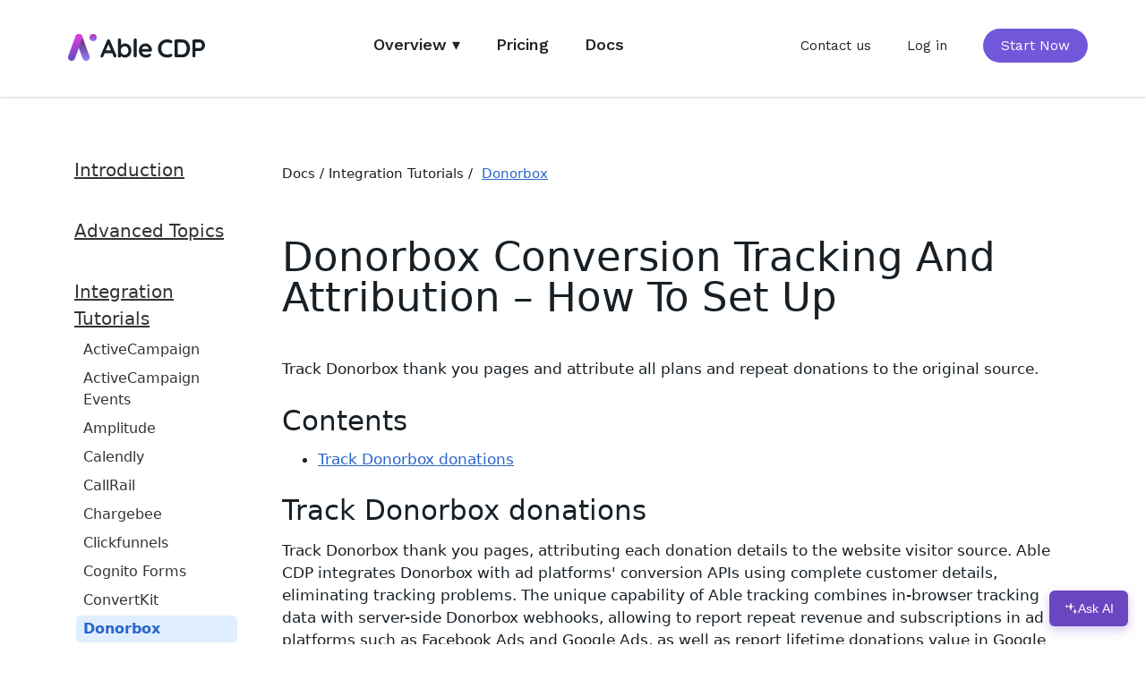

--- FILE ---
content_type: text/html; charset=utf-8
request_url: https://www.ablecdp.com/integration-setup/donorbox
body_size: 10149
content:
<!DOCTYPE html><html lang="en" class="__variable_a2025e"><head><meta charSet="utf-8"/><meta name="viewport" content="width=device-width, initial-scale=1"/><link rel="preload" href="/_next/static/media/c9e6921c7fc300d8-s.p.woff2" as="font" crossorigin="" type="font/woff2"/><link rel="stylesheet" href="/_next/static/css/9b8a29d14d8311bf.css" data-precedence="next"/><link rel="stylesheet" href="/_next/static/css/20c298a765351494.css" data-precedence="next"/><link rel="stylesheet" href="/_next/static/css/35b5c359f94f68ad.css" data-precedence="next"/><link rel="stylesheet" href="/_next/static/css/c4dcdb7588fa278a.css" data-precedence="next"/><link rel="stylesheet" href="/_next/static/css/ea8db7e7291c6f51.css" data-precedence="next"/><link rel="preload" as="script" fetchPriority="low" href="/_next/static/chunks/webpack-42c7238c0b75fd93.js"/><script src="/_next/static/chunks/4bd1b696-f785427dddbba9fb.js" async=""></script><script src="/_next/static/chunks/1255-9494d7e861e97d68.js" async=""></script><script src="/_next/static/chunks/main-app-5eb0d9c55a395822.js" async=""></script><script src="/_next/static/chunks/app/layout-910f28bf2ffb2989.js" async=""></script><script src="/_next/static/chunks/2619-3c9e02e22d10480a.js" async=""></script><script src="/_next/static/chunks/app/(content)/(docs)/integration-setup/%5Bslug%5D/page-c2e2a13d1b5300b9.js" async=""></script><script src="/_next/static/chunks/1356-8565a6996da8e06e.js" async=""></script><script src="/_next/static/chunks/app/(content)/page-9b92d1f834babbba.js" async=""></script><script src="/_next/static/chunks/app/(content)/layout-61ac280f583c5204.js" async=""></script><link rel="preload" href="https://app.ablecdp.com/ue.js" as="script"/><link rel="preload" href="https://geoip-js.com/js/apis/geoip2/v2.1/geoip2.js" as="script"/><meta name="next-size-adjust" content=""/><meta name="theme-color" content="#7157d9"/><title>Donorbox Conversion Tracking And Attribution – How To Set Up – Able Customer Data Platform</title><meta name="description" content="Track Donorbox thank you pages and attribute all plans and repeat donations to the original source."/><meta name="google-site-verification" content="KhqDa15m8nCSfxN00JSQBk_PuV5edTb-XhazPotIlAY"/><meta name="facebook-domain-verification" content="n472zwkg2a4hmm65ogrrz3z8rs11lc"/><meta name="ahrefs-site-verification" content="75fc2520c25948aac99e6fb235d40a9cd7aedf62a4402216b5c143541ffe469f"/><link rel="icon" href="/icon.png?aa6d9cbed710959e" type="image/png" sizes="32x32"/><link rel="apple-touch-icon" href="/apple-icon.png?404c22f09a2b9b15" type="image/png" sizes="256x256"/><script src="/_next/static/chunks/polyfills-42372ed130431b0a.js" noModule=""></script></head><body><div hidden=""><!--$--><!--/$--></div><nav class="styles_navbar__5Qfiu"><div class="container" style="display:flex;padding-bottom:16px;padding-top:16px;justify-content:space-between;flex-wrap:wrap;align-items:baseline"><a aria-label="home" style="align-self:center" href="/"><img alt="Able CDP" loading="lazy" width="154" height="30" decoding="async" data-nimg="1" class="styles_logo__69c51" style="color:transparent;padding-top:5px" src="/_next/static/media/ablecdp_logo.5bf0dc37.svg"/></a><ul><li><a href="/solutions">Overview<!-- --> ▾</a></li><li><a href="/pricing">Pricing</a></li><li><a href="/docs">Docs</a></li></ul><ul style="font-size:85%"><li><a style="font-weight:400" href="/contact-us">Contact us</a></li><li><a href="https://app.ablecdp.com" style="font-weight:400">Log in</a></li><li><a class="styles_signup__3083L" href="/sign-up">Start Now</a></li></ul></div></nav><div class="container styles_layout___Puu3"><div class="styles_column__JRg_o styles_navmenu__4A8mU"><div role="list" style="min-width:200px"><div role="listitem" class="docnav_navSection___IG1Z "><a style="display:flex;justify-content:space-between" href="/docs"><div>Introduction</div></a></div></div><div role="list" style="min-width:200px"><div role="listitem" class="docnav_navSection___IG1Z "><a style="display:flex;justify-content:space-between" href="/integration-guides"><div>Advanced Topics</div></a></div></div><div role="list" style="min-width:200px"><div role="listitem" class="docnav_navSection___IG1Z "><a style="display:flex;justify-content:space-between" href="/integration-setup"><div>Integration Tutorials</div></a><div role="listitem" class="docnav_navItem__7BSuG "><a style="display:flex;justify-content:space-between" href="/integration-setup/activecampaign"><div>ActiveCampaign</div></a></div><div role="listitem" class="docnav_navItem__7BSuG "><a style="display:flex;justify-content:space-between" href="/integration-setup/activecampaign-events"><div>ActiveCampaign Events</div></a></div><div role="listitem" class="docnav_navItem__7BSuG "><a style="display:flex;justify-content:space-between" href="/integration-setup/amplitude"><div>Amplitude</div></a></div><div role="listitem" class="docnav_navItem__7BSuG "><a style="display:flex;justify-content:space-between" href="/integration-setup/calendly"><div>Calendly</div></a></div><div role="listitem" class="docnav_navItem__7BSuG "><a style="display:flex;justify-content:space-between" href="/integration-setup/callrail"><div>CallRail</div></a></div><div role="listitem" class="docnav_navItem__7BSuG "><a style="display:flex;justify-content:space-between" href="/integration-setup/chargebee"><div>Chargebee</div></a></div><div role="listitem" class="docnav_navItem__7BSuG "><a style="display:flex;justify-content:space-between" href="/integration-setup/clickfunnels"><div>Clickfunnels</div></a></div><div role="listitem" class="docnav_navItem__7BSuG "><a style="display:flex;justify-content:space-between" href="/integration-setup/cognito"><div>Cognito Forms</div></a></div><div role="listitem" class="docnav_navItem__7BSuG "><a style="display:flex;justify-content:space-between" href="/integration-setup/convertkit"><div>ConvertKit</div></a></div><div role="listitem" class="docnav_navItem__7BSuG docnav_active__E6Syq"><a style="display:flex;justify-content:space-between" href="/integration-setup/donorbox"><div>Donorbox</div></a></div><div role="listitem" class="docnav_navItem__7BSuG "><a style="display:flex;justify-content:space-between" href="/integration-setup/easywebinar"><div>EasyWebinar</div></a></div><div role="listitem" class="docnav_navItem__7BSuG "><a style="display:flex;justify-content:space-between" href="/integration-setup/elementorpro"><div>Elementor Pro</div></a></div><div role="listitem" class="docnav_navItem__7BSuG "><a style="display:flex;justify-content:space-between" href="/integration-setup/facebook"><div>Facebook (Meta)</div></a></div><div role="listitem" class="docnav_navItem__7BSuG "><a style="display:flex;justify-content:space-between" href="/integration-setup/google_ads"><div>Google Ads</div></a></div><div role="listitem" class="docnav_navItem__7BSuG "><a style="display:flex;justify-content:space-between" href="/integration-setup/google_analytics_4"><div>Google Analytics 4</div></a></div><div role="listitem" class="docnav_navItem__7BSuG "><a style="display:flex;justify-content:space-between" href="/integration-setup/hint"><div>Hint Health</div></a></div><div role="listitem" class="docnav_navItem__7BSuG "><a style="display:flex;justify-content:space-between" href="/integration-setup/hubspot"><div>HubSpot</div></a></div><div role="listitem" class="docnav_navItem__7BSuG "><a style="display:flex;justify-content:space-between" href="/integration-setup/kajabi"><div>Kajabi</div></a></div><div role="listitem" class="docnav_navItem__7BSuG "><a style="display:flex;justify-content:space-between" href="/integration-setup/infusionsoft"><div>Keap/Infusionsoft</div></a></div><div role="listitem" class="docnav_navItem__7BSuG "><a style="display:flex;justify-content:space-between" href="/integration-setup/klaviyo"><div>Klaviyo</div></a></div><div role="listitem" class="docnav_navItem__7BSuG "><a style="display:flex;justify-content:space-between" href="/integration-setup/leadpages"><div>Leadpages</div></a></div><div role="listitem" class="docnav_navItem__7BSuG "><a style="display:flex;justify-content:space-between" href="/integration-setup/bing_ads"><div>Microsoft (Bing) Ads</div></a></div><div role="listitem" class="docnav_navItem__7BSuG "><a style="display:flex;justify-content:space-between" href="/integration-setup/paycall"><div>Paycall</div></a></div><div role="listitem" class="docnav_navItem__7BSuG "><a style="display:flex;justify-content:space-between" href="/integration-setup/pinterest"><div>Pinterest</div></a></div><div role="listitem" class="docnav_navItem__7BSuG "><a style="display:flex;justify-content:space-between" href="/integration-setup/pipedrive"><div>Pipedrive</div></a></div><div role="listitem" class="docnav_navItem__7BSuG "><a style="display:flex;justify-content:space-between" href="/integration-setup/privy"><div>Privy</div></a></div><div role="listitem" class="docnav_navItem__7BSuG "><a style="display:flex;justify-content:space-between" href="/integration-setup/revenuehunt"><div>RevenueHunt</div></a></div><div role="listitem" class="docnav_navItem__7BSuG "><a style="display:flex;justify-content:space-between" href="/integration-setup/salesforce"><div>Salesforce</div></a></div><div role="listitem" class="docnav_navItem__7BSuG "><a style="display:flex;justify-content:space-between" href="/integration-setup/scoro"><div>Scoro</div></a></div><div role="listitem" class="docnav_navItem__7BSuG "><a style="display:flex;justify-content:space-between" href="/integration-setup/shopify"><div>Shopify</div></a></div><div role="listitem" class="docnav_navItem__7BSuG "><a style="display:flex;justify-content:space-between" href="/integration-setup/snapchat"><div>Snapchat</div></a></div><div role="listitem" class="docnav_navItem__7BSuG "><a style="display:flex;justify-content:space-between" href="/integration-setup/spheremail"><div>SphereMail</div></a></div><div role="listitem" class="docnav_navItem__7BSuG "><a style="display:flex;justify-content:space-between" href="/integration-setup/stripe"><div>Stripe</div></a></div><div role="listitem" class="docnav_navItem__7BSuG "><a style="display:flex;justify-content:space-between" href="/integration-setup/taboola"><div>Taboola</div></a></div><div role="listitem" class="docnav_navItem__7BSuG "><a style="display:flex;justify-content:space-between" href="/integration-setup/teachable"><div>Teachable</div></a></div><div role="listitem" class="docnav_navItem__7BSuG "><a style="display:flex;justify-content:space-between" href="/integration-setup/tiktok"><div>TikTok</div></a></div><div role="listitem" class="docnav_navItem__7BSuG "><a style="display:flex;justify-content:space-between" href="/integration-setup/typeform"><div>Typeform</div></a></div><div role="listitem" class="docnav_navItem__7BSuG "><a style="display:flex;justify-content:space-between" href="/integration-setup/webhook"><div>Webhook</div></a></div><div role="listitem" class="docnav_navItem__7BSuG "><a style="display:flex;justify-content:space-between" href="/integration-setup/woocommerce"><div>WooCommerce</div></a></div></div></div></div><article class="container w-richtext document"><div class="doc-breadcrumbs"><p>Docs / Integration Tutorials /  </p><p><a aria-current="page" style="display:inline-block" href="/integration-setup/donorbox">Donorbox</a></p></div><h1 class="doc-h1">Donorbox Conversion Tracking And Attribution<!-- --> – How To Set Up</h1><p>Track Donorbox thank you pages and attribute all plans and repeat donations to the original source.</p><h2>Contents</h2><ul><li><a href="#track_donorbox_donations">Track Donorbox donations</a></li></ul><h2 id="track_donorbox_donations">Track Donorbox donations</h2><div><p>Track Donorbox thank you pages, attributing each donation details to the website visitor source. Able CDP integrates Donorbox with ad platforms' conversion APIs using complete customer details, eliminating tracking problems. The unique capability of Able tracking combines in-browser tracking data with server-side Donorbox webhooks, allowing to report repeat revenue and subscriptions in ad platforms such as Facebook Ads and Google Ads, as well as report lifetime donations value in Google Analytics.</p><p>Once the initial donation is tracked, all visitor and ad click details are stored and associated with personal information, allowing Able CDP to attribute any future donations and plan lifecycle events to the original ad click and visitor source. Both front-end and server-side events can then be sent to ad platforms such as Google Ads, Facebook Ads Conversions API and TikTok Events API, as well as Google Analytics 4.</p><p>Able tracks the following Donorbox lifecycle events, collecting all into a single journey:</p><ol><li>Donations, combining data from thank you page tracking for the initial donation with webhook data</li><li>Recurring donations using webhooks (RecurringSubscriptionPayment event)</li><li>Plan creation (Subscribe event)</li><li>Plan cancellation or pause (CancelSubscription event)</li><li>Failed plan payment (FailedSubscription event)</li></ol></div><div class="steps"><div class="step"><div><p><strong>Enable Donorbox thank you page tracking</strong></p><p>In <a href="https://app.ablecdp.com">Able Dashboard</a>, press "Add Service Integration" and select "Donorbox".</p><p>Enable tracking of Donorbox parameters in Able CDP tracking code to record customer details. For Able CDP tracking to work correctly, donation details, including personal details, should be <a href="https://donorbox.zendesk.com/hc/en-us/articles/4403672268436-Tracking-donations-on-your-own-website" rel="noopener noreferrer" target="_blank">enabled in the Donorbox campaign settings</a>.</p></div></div><div class="step"><div><p><strong>Send Donorbox webhooks to Able</strong></p><p>Able attributes all follow-on revenue to the original donor source, allowing to measure and report lifetime value for each campaign.</p><ol><li>Login to your Donorbox account, click <strong>Add-ons</strong> in the left sidebar > click <strong>API &#x26; Zapier Integration</strong></li><li><strong>Add Custom Webhooks </strong>for the following endpoints (where %%FUNNEL_MARK%% is unique funnel identifier, available in the <em>Get Code</em> section of the <a href="https://app.ablecdp.com" rel="noopener noreferrer" target="_blank">Able Dashboard</a>):</li><li class="ql-indent-1">New/Update Donation - https://isr7zwf0y2.execute-api.eu-west-2.amazonaws.com/webhook/%%FUNNEL_MARK%%</li><li class="ql-indent-1">New/Update Plan - https://isr7zwf0y2.execute-api.eu-west-2.amazonaws.com/plan_webhook/%%FUNNEL_MARK%%</li></ol></div></div></div><hr style="margin-top:3em;margin-bottom:2em"/><h2 style="margin-top:2em;font-size:24px;margin-bottom:1em">Donorbox<!-- --> conversion tracking is commonly used with</h2><ul class="styles_relatedIntegrations__e9YDl"><li><a href="facebook">Facebook (Meta)</a></li><li><a href="google_ads">Google Ads</a></li><li><a href="bing_ads">Microsoft (Bing) Ads</a></li><li><a href="pinterest">Pinterest</a></li><li><a href="snapchat">Snapchat</a></li><li><a href="taboola">Taboola</a></li><li><a href="tiktok">TikTok</a></li></ul><hr style="margin-top:3em;margin-bottom:2em"/><div style="display:flex;gap:10px"><address style="flex-grow:1;display:block">This page has been written by the Able CDP Customer Success Team, formed of digital marketing practitioners and seasoned marketing data experts.</address><address style="flex-grow:1;display:block">If you have any questions or suggestions, please contact us using the <a href="/contact-us">contact form</a>.</address></div></article><button style="position:fixed;bottom:20px;right:20px;z-index:1000;display:flex;align-items:center;gap:8px;font-size:14px;padding:12px 16px;border-radius:6px;background-color:#6b46c1;color:white;border:none;cursor:pointer;font-weight:500;box-shadow:0 4px 12px rgba(107, 70, 193, 0.3);transition:all 0.2s ease"><svg width="16" height="16" viewBox="0 0 24 24" fill="currentColor" stroke="none"><path d="M12 2L14.09 8.26L20 9L14.09 9.74L12 16L9.91 9.74L4 9L9.91 8.26L12 2Z"></path><path d="M19 12L20.5 16.5L24 17L20.5 17.5L19 22L17.5 17.5L14 17L17.5 16.5L19 12Z"></path><path d="M5 5L6 8L9 8.5L6 9L5 12L4 9L1 8.5L4 8L5 5Z"></path></svg>Ask AI</button></div><!--$--><!--/$--><footer><div class="container"><div class="footer-menu"><div class="footer-column"><a aria-current="page" class="footer-brand w-inline-block w--current" href="/"><img alt="Able CDP" loading="lazy" width="154" height="30" decoding="async" data-nimg="1" style="color:transparent" src="/_next/static/media/footer_inverted_logo.44701db1.svg"/></a><div class="subfooter">Copyright © 2019-<!-- -->2026<!-- --> Able Digital Ltd</div></div><div class="footer-column"><h3 class="footer-label">Contents</h3><ul role="list" class="w-list-unstyled"><li><a class="footer-link" href="/solutions">Overview</a></li><li><a class="footer-link" href="/pricing">Pricing</a></li><li><a class="footer-link" href="/docs">Docs</a></li><li><a class="footer-link" href="/blog">Blog</a></li></ul></div><div class="footer-column"><h3 class="footer-label">Questions?</h3><ul role="list" class="w-list-unstyled"><li><a class="footer-link" href="/contact-us">Contact Us</a></li></ul></div></div></div><div class="container footer-second-section w-container"><div class="footer-menu"><div class="footer-column"><h3 class="footer-label">Discover</h3><ul role="list" class="w-list-unstyled"><li><a class="footer-link" href="/affiliate-program">Affiliate Program</a><a class="footer-link" href="/questions">Knowledge Base</a></li><li><a class="footer-link" href="/privacy-policy">Privacy Policy</a></li><li><a class="footer-link" href="/alternative-to">Compare to Alternatives</a></li></ul></div><div class="footer-column"><h3 class="footer-label">Solutions</h3><ul role="list" class="footer-list w-list-unstyled"><li><a class="footer-link" href="/solutions/ad-tracking-marketing-attribution">Ad Tracking and Marketing Attribution</a></li><li><a class="footer-link" href="/solutions/server-side-tracking">Server-Side Tracking</a></li><li><a class="footer-link" href="/integrations">Marketing API Integrations</a></li><li><a class="footer-link" href="/docs/customer-journey-mapping">Customer Journey Mapping</a></li></ul></div><div class="footer-column"><h3 class="footer-label">Resources</h3><ul role="list" class="footer-list w-list-unstyled"><li><a class="footer-link" href="/resources/server-side-tracking">Server-Side Tracking</a></li><li><a class="footer-link" href="/resources/ad-tracking-and-attribution">Ad Tracking and Attribution</a></li><li><a class="footer-link" href="/resources/cookieless-tracking">Cookieless Tracking</a></li></ul></div></div></div></footer><script src="/_next/static/chunks/webpack-42c7238c0b75fd93.js" id="_R_" async=""></script><script>(self.__next_f=self.__next_f||[]).push([0])</script><script>self.__next_f.push([1,"1:\"$Sreact.fragment\"\n2:I[9766,[],\"\"]\n3:I[8924,[],\"\"]\n4:I[1402,[\"7177\",\"static/chunks/app/layout-910f28bf2ffb2989.js\"],\"\"]\n5:I[7755,[\"7177\",\"static/chunks/app/layout-910f28bf2ffb2989.js\"],\"default\"]\n6:I[2619,[\"2619\",\"static/chunks/2619-3c9e02e22d10480a.js\",\"6659\",\"static/chunks/app/(content)/(docs)/integration-setup/%5Bslug%5D/page-c2e2a13d1b5300b9.js\"],\"\"]\n7:I[1356,[\"2619\",\"static/chunks/2619-3c9e02e22d10480a.js\",\"1356\",\"static/chunks/1356-8565a6996da8e06e.js\",\"1769\",\"static/chunks/app/(content)/page-9b92d1f834babbba.js\"],\"Image\"]\n8:I[4221,[\"2619\",\"static/chunks/2619-3c9e02e22d10480a.js\",\"1356\",\"static/chunks/1356-8565a6996da8e06e.js\",\"138\",\"static/chunks/app/(content)/layout-61ac280f583c5204.js\"],\"default\"]\n9:I[2793,[\"2619\",\"static/chunks/2619-3c9e02e22d10480a.js\",\"1356\",\"static/chunks/1356-8565a6996da8e06e.js\",\"138\",\"static/chunks/app/(content)/layout-61ac280f583c5204.js\"],\"HddIcon\"]\n18:I[7150,[],\"\"]\n:HL[\"/_next/static/media/c9e6921c7fc300d8-s.p.woff2\",\"font\",{\"crossOrigin\":\"\",\"type\":\"font/woff2\"}]\n:HL[\"/_next/static/css/9b8a29d14d8311bf.css\",\"style\"]\n:HL[\"/_next/static/css/20c298a765351494.css\",\"style\"]\n:HL[\"/_next/static/css/35b5c359f94f68ad.css\",\"style\"]\n:HL[\"/_next/static/css/c4dcdb7588fa278a.css\",\"style\"]\n:HL[\"/_next/static/css/ea8db7e7291c6f51.css\",\"style\"]\n"])</script><script>self.__next_f.push([1,"0:{\"P\":null,\"b\":\"BcMb2UxpN7uwMX3VRjgsN\",\"p\":\"\",\"c\":[\"\",\"integration-setup\",\"donorbox\"],\"i\":false,\"f\":[[[\"\",{\"children\":[\"(content)\",{\"children\":[\"(docs)\",{\"children\":[\"integration-setup\",{\"children\":[[\"slug\",\"donorbox\",\"d\"],{\"children\":[\"__PAGE__\",{}]}]}]}]}]},\"$undefined\",\"$undefined\",true],[\"\",[\"$\",\"$1\",\"c\",{\"children\":[[[\"$\",\"link\",\"0\",{\"rel\":\"stylesheet\",\"href\":\"/_next/static/css/9b8a29d14d8311bf.css\",\"precedence\":\"next\",\"crossOrigin\":\"$undefined\",\"nonce\":\"$undefined\"}]],[\"$\",\"html\",null,{\"lang\":\"en\",\"className\":\"__variable_a2025e\",\"children\":[\"$\",\"body\",null,{\"children\":[[\"$\",\"$L2\",null,{\"parallelRouterKey\":\"children\",\"error\":\"$undefined\",\"errorStyles\":\"$undefined\",\"errorScripts\":\"$undefined\",\"template\":[\"$\",\"$L3\",null,{}],\"templateStyles\":\"$undefined\",\"templateScripts\":\"$undefined\",\"notFound\":[[[\"$\",\"title\",null,{\"children\":\"404: This page could not be found.\"}],[\"$\",\"div\",null,{\"style\":{\"fontFamily\":\"system-ui,\\\"Segoe UI\\\",Roboto,Helvetica,Arial,sans-serif,\\\"Apple Color Emoji\\\",\\\"Segoe UI Emoji\\\"\",\"height\":\"100vh\",\"textAlign\":\"center\",\"display\":\"flex\",\"flexDirection\":\"column\",\"alignItems\":\"center\",\"justifyContent\":\"center\"},\"children\":[\"$\",\"div\",null,{\"children\":[[\"$\",\"style\",null,{\"dangerouslySetInnerHTML\":{\"__html\":\"body{color:#000;background:#fff;margin:0}.next-error-h1{border-right:1px solid rgba(0,0,0,.3)}@media (prefers-color-scheme:dark){body{color:#fff;background:#000}.next-error-h1{border-right:1px solid rgba(255,255,255,.3)}}\"}}],[\"$\",\"h1\",null,{\"className\":\"next-error-h1\",\"style\":{\"display\":\"inline-block\",\"margin\":\"0 20px 0 0\",\"padding\":\"0 23px 0 0\",\"fontSize\":24,\"fontWeight\":500,\"verticalAlign\":\"top\",\"lineHeight\":\"49px\"},\"children\":404}],[\"$\",\"div\",null,{\"style\":{\"display\":\"inline-block\"},\"children\":[\"$\",\"h2\",null,{\"style\":{\"fontSize\":14,\"fontWeight\":400,\"lineHeight\":\"49px\",\"margin\":0},\"children\":\"This page could not be found.\"}]}]]}]}]],[]],\"forbidden\":\"$undefined\",\"unauthorized\":\"$undefined\"}],[\"$\",\"$L4\",null,{\"strategy\":\"lazyOnload\",\"src\":\"https://www.googletagmanager.com/gtag/js?id=UA-268338-18\",\"data-type\":\"text/plain\"}],[\"$\",\"$L4\",null,{\"id\":\"google-analytics\",\"strategy\":\"lazyOnload\",\"data-type\":\"text/plain\",\"dangerouslySetInnerHTML\":{\"__html\":\"\\n          window.dataLayer = window.dataLayer || [];\\n          window.gtag = function (){dataLayer.push(arguments);}\\n          gtag('js', new Date());\\n\\n          gtag('config', 'UA-268338-18');\\n          gtag('config', 'AW-437570230');        \\n        \"}}],[\"$\",\"$L5\",null,{}]]}]}]]}],{\"children\":[\"(content)\",[\"$\",\"$1\",\"c\",{\"children\":[[[\"$\",\"link\",\"0\",{\"rel\":\"stylesheet\",\"href\":\"/_next/static/css/20c298a765351494.css\",\"precedence\":\"next\",\"crossOrigin\":\"$undefined\",\"nonce\":\"$undefined\"}]],[[\"$\",\"nav\",null,{\"className\":\"styles_navbar__5Qfiu\",\"children\":[\"$\",\"div\",null,{\"className\":\"container\",\"style\":{\"display\":\"flex\",\"paddingBottom\":\"16px\",\"paddingTop\":\"16px\",\"justifyContent\":\"space-between\",\"flexWrap\":\"wrap\",\"alignItems\":\"baseline\"},\"children\":[[\"$\",\"$L6\",null,{\"href\":\"/\",\"aria-label\":\"home\",\"style\":{\"alignSelf\":\"center\"},\"children\":[\"$\",\"$L7\",null,{\"src\":{\"src\":\"/_next/static/media/ablecdp_logo.5bf0dc37.svg\",\"height\":30,\"width\":154,\"blurWidth\":0,\"blurHeight\":0},\"alt\":\"Able CDP\",\"className\":\"styles_logo__69c51\",\"style\":{\"paddingTop\":\"5px\"}}]}],[\"$\",\"ul\",null,{\"children\":[[\"$\",\"li\",null,{\"children\":[\"$\",\"$L8\",null,{\"href\":\"/solutions\",\"dropdown\":[[\"$\",\"div\",null,{\"style\":{\"display\":\"flex\",\"flexWrap\":\"wrap\"},\"children\":[[\"$\",\"div\",null,{\"className\":\"styles_dropdownSection__RY6yu styles_lead__3peh3\",\"children\":[[\"$\",\"p\",null,{\"className\":\"styles_title__Di4mL\",\"children\":\"Get a Customer Data Platform Today\"}],[\"$\",\"p\",null,{\"children\":\"Whether you're seeking to track conversions, attribute revenue to customer sources, or send conversion data to ad platforms' APIs, Able Customer Data Platform will help.\"}],[\"$\",\"p\",null,{\"children\":[\"$\",\"$L6\",null,{\"href\":\"/solutions\",\"children\":\"Learn more →\"}]}]]}],[\"$\",\"div\",null,{\"className\":\"styles_dropdownSection__RY6yu\",\"children\":[[\"$\",\"div\",null,{\"className\":\"styles_header__Lx7gJ\",\"children\":\"Benefits\"}],[\"$\",\"$L6\",null,{\"href\":\"/solutions/server-side-tracking\",\"className\":\"styles_menuLink__HFWH9\",\"children\":[[\"$\",\"div\",null,{\"className\":\"styles_imgContainer__IGRgg\",\"children\":[\"$\",\"$L9\",null,{}]}],[\"$\",\"div\",null,{\"children\":[[\"$\",\"strong\",null,{\"children\":\"First-in-Class Server-Side Tracking\"}],[\"$\",\"br\",null,{}],\"Dependable attribution inside ad platforms\"]}]]}],[\"$\",\"$L6\",null,{\"href\":\"/solutions/ad-tracking-marketing-attribution\",\"className\":\"styles_menuLink__HFWH9\",\"children\":[[\"$\",\"div\",null,{\"className\":\"styles_imgContainer__IGRgg\",\"children\":\"$La\"}],\"$Lb\"]}],\"$Lc\"]}]]}],\"$Ld\"],\"children\":\"Overview\"}]}],\"$Le\",\"$Lf\"]}],\"$L10\"]}]}],\"$L11\",\"$L12\"]]}],{\"children\":[\"(docs)\",\"$L13\",{\"children\":[\"integration-setup\",\"$L14\",{\"children\":[[\"slug\",\"donorbox\",\"d\"],\"$L15\",{\"children\":[\"__PAGE__\",\"$L16\",{},null,false]},null,false]},null,false]},null,false]},null,false]},null,false],\"$L17\",false]],\"m\":\"$undefined\",\"G\":[\"$18\",[]],\"s\":false,\"S\":true}\n"])</script><script>self.__next_f.push([1,"19:I[2793,[\"2619\",\"static/chunks/2619-3c9e02e22d10480a.js\",\"1356\",\"static/chunks/1356-8565a6996da8e06e.js\",\"138\",\"static/chunks/app/(content)/layout-61ac280f583c5204.js\"],\"BarChartIcon\"]\n1a:I[2793,[\"2619\",\"static/chunks/2619-3c9e02e22d10480a.js\",\"1356\",\"static/chunks/1356-8565a6996da8e06e.js\",\"138\",\"static/chunks/app/(content)/layout-61ac280f583c5204.js\"],\"CloudIcon\"]\n1b:I[2793,[\"2619\",\"static/chunks/2619-3c9e02e22d10480a.js\",\"1356\",\"static/chunks/1356-8565a6996da8e06e.js\",\"138\",\"static/chunks/app/(content)/layout-61ac280f583c5204.js\"],\"WindowIcon\"]\n1c:I[2793,[\"2619\",\"static/chunks/2619-3c9e02e22d10480a.js\",\"1356\",\"static/chunks/1356-8565a6996da8e06e.js\",\"138\",\"static/chunks/app/(content)/layout-61ac280f583c5204.js\"],\"CartIcon\"]\n1d:I[2793,[\"2619\",\"static/chunks/2619-3c9e02e22d10480a.js\",\"1356\",\"static/chunks/1356-8565a6996da8e06e.js\",\"138\",\"static/chunks/app/(content)/layout-61ac280f583c5204.js\"],\"PersonIcon\"]\n1f:I[4431,[],\"OutletBoundary\"]\n21:I[5278,[],\"AsyncMetadataOutlet\"]\n23:I[4431,[],\"ViewportBoundary\"]\n25:I[4431,[],\"MetadataBoundary\"]\n26:\"$Sreact.suspense\"\na:[\"$\",\"$L19\",null,{}]\nb:[\"$\",\"div\",null,{\"children\":[[\"$\",\"strong\",null,{\"children\":\"Ad Tracking and Marketing Attribution\"}],[\"$\",\"br\",null,{}],\"Attribute revenue to marketing sources\"]}]\nc:[\"$\",\"$L6\",null,{\"href\":\"/integrations\",\"className\":\"styles_menuLink__HFWH9\",\"children\":[[\"$\",\"div\",null,{\"className\":\"styles_imgContainer__IGRgg\",\"children\":[\"$\",\"$L1a\",null,{}]}],[\"$\",\"div\",null,{\"children\":[[\"$\",\"strong\",null,{\"children\":\"Built-in data integrations\"}],[\"$\",\"br\",null,{}],\"Leverage accurate data across platforms\"]}]]}]\n"])</script><script>self.__next_f.push([1,"d:[\"$\",\"div\",null,{\"className\":\"styles_dropdownSection__RY6yu\",\"style\":{\"flexGrow\":1,\"minWidth\":\"250px\"},\"children\":[[\"$\",\"div\",null,{\"className\":\"styles_header__Lx7gJ\",\"children\":\"Solutions\"}],[\"$\",\"div\",null,{\"style\":{\"display\":\"flex\",\"flexWrap\":\"wrap\",\"justifyContent\":\"space-between\"},\"children\":[[\"$\",\"$L6\",null,{\"href\":\"/solutions/saas\",\"className\":\"styles_menuLink__HFWH9\",\"children\":[[\"$\",\"div\",null,{\"className\":\"styles_imgContainer__IGRgg\",\"children\":[\"$\",\"$L1b\",null,{}]}],[\"$\",\"div\",null,{\"children\":[[\"$\",\"strong\",null,{\"children\":\"SaaS Conversion Funnel Tracking\"}],[\"$\",\"br\",null,{}],\"Report subscriptions revenue and activations\"]}]]}],[\"$\",\"$L6\",null,{\"href\":\"/solutions/e-commerce-conversion-funnel-tracking\",\"className\":\"styles_menuLink__HFWH9\",\"children\":[[\"$\",\"div\",null,{\"className\":\"styles_imgContainer__IGRgg\",\"children\":[\"$\",\"$L1c\",null,{}]}],[\"$\",\"div\",null,{\"children\":[[\"$\",\"strong\",null,{\"children\":\"E-Commerce Conversion Funnel Tracking\"}],[\"$\",\"br\",null,{}],\"Track multiple-stage e-commerce funnels\"]}]]}],[\"$\",\"$L6\",null,{\"href\":\"/solutions/b2b-conversion-funnel-tracking\",\"className\":\"styles_menuLink__HFWH9\",\"children\":[[\"$\",\"div\",null,{\"className\":\"styles_imgContainer__IGRgg\",\"children\":[\"$\",\"$L1d\",null,{}]}],[\"$\",\"div\",null,{\"children\":[[\"$\",\"strong\",null,{\"children\":\"B2B Conversion Funnel Tracking\"}],[\"$\",\"br\",null,{}],\"Discover sources of CRM conversions\"]}]]}]]}]]}]\n"])</script><script>self.__next_f.push([1,"e:[\"$\",\"li\",null,{\"children\":[\"$\",\"$L6\",null,{\"href\":\"/pricing\",\"children\":\"Pricing\"}]}]\nf:[\"$\",\"li\",null,{\"children\":[\"$\",\"$L6\",null,{\"href\":\"/docs\",\"children\":\"Docs\"}]}]\n10:[\"$\",\"ul\",null,{\"style\":{\"fontSize\":\"85%\"},\"children\":[[\"$\",\"li\",null,{\"children\":[\"$\",\"$L6\",null,{\"href\":\"/contact-us\",\"style\":{\"fontWeight\":\"400\"},\"children\":\"Contact us\"}]}],[\"$\",\"li\",null,{\"children\":[\"$\",\"a\",null,{\"href\":\"https://app.ablecdp.com\",\"style\":{\"fontWeight\":\"400\"},\"children\":\"Log in\"}]}],[\"$\",\"li\",null,{\"children\":[\"$\",\"$L6\",null,{\"href\":\"/sign-up\",\"className\":\"styles_signup__3083L\",\"children\":\"Start Now\"}]}]]}]\n"])</script><script>self.__next_f.push([1,"11:[\"$\",\"$L2\",null,{\"parallelRouterKey\":\"children\",\"error\":\"$undefined\",\"errorStyles\":\"$undefined\",\"errorScripts\":\"$undefined\",\"template\":[\"$\",\"$L3\",null,{}],\"templateStyles\":\"$undefined\",\"templateScripts\":\"$undefined\",\"notFound\":[[[\"$\",\"title\",null,{\"children\":\"404: This page could not be found.\"}],[\"$\",\"div\",null,{\"style\":\"$0:f:0:1:1:props:children:1:props:children:props:children:0:props:notFound:0:1:props:style\",\"children\":[\"$\",\"div\",null,{\"children\":[[\"$\",\"style\",null,{\"dangerouslySetInnerHTML\":{\"__html\":\"body{color:#000;background:#fff;margin:0}.next-error-h1{border-right:1px solid rgba(0,0,0,.3)}@media (prefers-color-scheme:dark){body{color:#fff;background:#000}.next-error-h1{border-right:1px solid rgba(255,255,255,.3)}}\"}}],[\"$\",\"h1\",null,{\"className\":\"next-error-h1\",\"style\":\"$0:f:0:1:1:props:children:1:props:children:props:children:0:props:notFound:0:1:props:children:props:children:1:props:style\",\"children\":404}],[\"$\",\"div\",null,{\"style\":\"$0:f:0:1:1:props:children:1:props:children:props:children:0:props:notFound:0:1:props:children:props:children:2:props:style\",\"children\":[\"$\",\"h2\",null,{\"style\":\"$0:f:0:1:1:props:children:1:props:children:props:children:0:props:notFound:0:1:props:children:props:children:2:props:children:props:style\",\"children\":\"This page could not be found.\"}]}]]}]}]],[]],\"forbidden\":\"$undefined\",\"unauthorized\":\"$undefined\"}]\n"])</script><script>self.__next_f.push([1,"13:[\"$\",\"$1\",\"c\",{\"children\":[null,[\"$\",\"$L2\",null,{\"parallelRouterKey\":\"children\",\"error\":\"$undefined\",\"errorStyles\":\"$undefined\",\"errorScripts\":\"$undefined\",\"template\":[\"$\",\"$L3\",null,{}],\"templateStyles\":\"$undefined\",\"templateScripts\":\"$undefined\",\"notFound\":\"$undefined\",\"forbidden\":\"$undefined\",\"unauthorized\":\"$undefined\"}]]}]\n14:[\"$\",\"$1\",\"c\",{\"children\":[null,[\"$\",\"$L2\",null,{\"parallelRouterKey\":\"children\",\"error\":\"$undefined\",\"errorStyles\":\"$undefined\",\"errorScripts\":\"$undefined\",\"template\":[\"$\",\"$L3\",null,{}],\"templateStyles\":\"$undefined\",\"templateScripts\":\"$undefined\",\"notFound\":\"$undefined\",\"forbidden\":\"$undefined\",\"unauthorized\":\"$undefined\"}]]}]\n15:[\"$\",\"$1\",\"c\",{\"children\":[null,[\"$\",\"$L2\",null,{\"parallelRouterKey\":\"children\",\"error\":\"$undefined\",\"errorStyles\":\"$undefined\",\"errorScripts\":\"$undefined\",\"template\":[\"$\",\"$L3\",null,{}],\"templateStyles\":\"$undefined\",\"templateScripts\":\"$undefined\",\"notFound\":\"$undefined\",\"forbidden\":\"$undefined\",\"unauthorized\":\"$undefined\"}]]}]\n16:[\"$\",\"$1\",\"c\",{\"children\":[\"$L1e\",[[\"$\",\"link\",\"0\",{\"rel\":\"stylesheet\",\"href\":\"/_next/static/css/35b5c359f94f68ad.css\",\"precedence\":\"next\",\"crossOrigin\":\"$undefined\",\"nonce\":\"$undefined\"}],[\"$\",\"link\",\"1\",{\"rel\":\"stylesheet\",\"href\":\"/_next/static/css/c4dcdb7588fa278a.css\",\"precedence\":\"next\",\"crossOrigin\":\"$undefined\",\"nonce\":\"$undefined\"}],[\"$\",\"link\",\"2\",{\"rel\":\"stylesheet\",\"href\":\"/_next/static/css/ea8db7e7291c6f51.css\",\"precedence\":\"next\",\"crossOrigin\":\"$undefined\",\"nonce\":\"$undefined\"}]],[\"$\",\"$L1f\",null,{\"children\":[\"$L20\",[\"$\",\"$L21\",null,{\"promise\":\"$@22\"}]]}]]}]\n17:[\"$\",\"$1\",\"h\",{\"children\":[null,[[\"$\",\"$L23\",null,{\"children\":\"$L24\"}],[\"$\",\"meta\",null,{\"name\":\"next-size-adjust\",\"content\":\"\"}]],[\"$\",\"$L25\",null,{\"children\":[\"$\",\"div\",null,{\"hidden\":true,\"children\":[\"$\",\"$26\",null,{\"fallback\":null,\"children\":\"$L27\"}]}]}]]}]\n"])</script><script>self.__next_f.push([1,"24:[[\"$\",\"meta\",\"0\",{\"charSet\":\"utf-8\"}],[\"$\",\"meta\",\"1\",{\"name\":\"viewport\",\"content\":\"width=device-width, initial-scale=1\"}],[\"$\",\"meta\",\"2\",{\"name\":\"theme-color\",\"content\":\"#7157d9\"}]]\n20:null\n"])</script><script>self.__next_f.push([1,"12:[\"$\",\"footer\",null,{\"children\":[[\"$\",\"div\",null,{\"className\":\"container\",\"children\":[\"$\",\"div\",null,{\"className\":\"footer-menu\",\"children\":[[\"$\",\"div\",null,{\"className\":\"footer-column\",\"children\":[[\"$\",\"$L6\",null,{\"href\":\"/\",\"aria-current\":\"page\",\"className\":\"footer-brand w-inline-block w--current\",\"children\":[\"$\",\"$L7\",null,{\"src\":{\"src\":\"/_next/static/media/footer_inverted_logo.44701db1.svg\",\"height\":30,\"width\":154,\"blurWidth\":0,\"blurHeight\":0},\"alt\":\"Able CDP\"}]}],[\"$\",\"div\",null,{\"className\":\"subfooter\",\"children\":[\"Copyright © 2019-\",2026,\" Able Digital Ltd\"]}]]}],[\"$\",\"div\",null,{\"className\":\"footer-column\",\"children\":[[\"$\",\"h3\",null,{\"className\":\"footer-label\",\"children\":\"Contents\"}],[\"$\",\"ul\",null,{\"role\":\"list\",\"className\":\"w-list-unstyled\",\"children\":[[\"$\",\"li\",null,{\"children\":[\"$\",\"$L6\",null,{\"href\":\"/solutions\",\"className\":\"footer-link\",\"children\":\"Overview\"}]}],[\"$\",\"li\",null,{\"children\":[\"$\",\"$L6\",null,{\"href\":\"/pricing\",\"className\":\"footer-link\",\"children\":\"Pricing\"}]}],[\"$\",\"li\",null,{\"children\":[\"$\",\"$L6\",null,{\"href\":\"/docs\",\"className\":\"footer-link\",\"children\":\"Docs\"}]}],[\"$\",\"li\",null,{\"children\":[\"$\",\"$L6\",null,{\"href\":\"/blog\",\"className\":\"footer-link\",\"children\":\"Blog\"}]}]]}]]}],[\"$\",\"div\",null,{\"className\":\"footer-column\",\"children\":[[\"$\",\"h3\",null,{\"className\":\"footer-label\",\"children\":\"Questions?\"}],[\"$\",\"ul\",null,{\"role\":\"list\",\"className\":\"w-list-unstyled\",\"children\":[\"$\",\"li\",null,{\"children\":[\"$\",\"$L6\",null,{\"href\":\"/contact-us\",\"className\":\"footer-link\",\"children\":\"Contact Us\"}]}]}]]}]]}]}],[\"$\",\"div\",null,{\"className\":\"container footer-second-section w-container\",\"children\":[\"$\",\"div\",null,{\"className\":\"footer-menu\",\"children\":[[\"$\",\"div\",null,{\"className\":\"footer-column\",\"children\":[[\"$\",\"h3\",null,{\"className\":\"footer-label\",\"children\":\"Discover\"}],[\"$\",\"ul\",null,{\"role\":\"list\",\"className\":\"w-list-unstyled\",\"children\":[[\"$\",\"li\",null,{\"children\":[[\"$\",\"$L6\",null,{\"href\":\"/affiliate-program\",\"className\":\"footer-link\",\"children\":\"Affiliate Program\"}],[\"$\",\"$L6\",null,{\"href\":\"/questions\",\"className\":\"footer-link\",\"children\":\"Knowledge Base\"}]]}],[\"$\",\"li\",null,{\"children\":[\"$\",\"$L6\",null,{\"href\":\"/privacy-policy\",\"className\":\"footer-link\",\"children\":\"Privacy Policy\"}]}],[\"$\",\"li\",null,{\"children\":[\"$\",\"$L6\",null,{\"href\":\"/alternative-to\",\"className\":\"footer-link\",\"children\":\"Compare to Alternatives\"}]}]]}]]}],[\"$\",\"div\",null,{\"className\":\"footer-column\",\"children\":[[\"$\",\"h3\",null,{\"className\":\"footer-label\",\"children\":\"Solutions\"}],[\"$\",\"ul\",null,{\"role\":\"list\",\"className\":\"footer-list w-list-unstyled\",\"children\":[[\"$\",\"li\",null,{\"children\":[\"$\",\"$L6\",null,{\"href\":\"/solutions/ad-tracking-marketing-attribution\",\"className\":\"footer-link\",\"children\":\"Ad Tracking and Marketing Attribution\"}]}],[\"$\",\"li\",null,{\"children\":[\"$\",\"$L6\",null,{\"href\":\"/solutions/server-side-tracking\",\"className\":\"footer-link\",\"children\":\"Server-Side Tracking\"}]}],[\"$\",\"li\",null,{\"children\":[\"$\",\"$L6\",null,{\"href\":\"/integrations\",\"className\":\"footer-link\",\"children\":\"Marketing API Integrations\"}]}],[\"$\",\"li\",null,{\"children\":[\"$\",\"$L6\",null,{\"href\":\"/docs/customer-journey-mapping\",\"className\":\"footer-link\",\"children\":\"Customer Journey Mapping\"}]}]]}]]}],[\"$\",\"div\",null,{\"className\":\"footer-column\",\"children\":[[\"$\",\"h3\",null,{\"className\":\"footer-label\",\"children\":\"Resources\"}],[\"$\",\"ul\",null,{\"role\":\"list\",\"className\":\"footer-list w-list-unstyled\",\"children\":[[\"$\",\"li\",\"server-side-tracking\",{\"children\":[\"$\",\"$L6\",null,{\"href\":\"/resources/server-side-tracking\",\"className\":\"footer-link\",\"children\":\"Server-Side Tracking\"}]}],[\"$\",\"li\",\"ad-tracking-and-attribution\",{\"children\":[\"$\",\"$L6\",null,{\"href\":\"/resources/ad-tracking-and-attribution\",\"className\":\"footer-link\",\"children\":\"Ad Tracking and Attribution\"}]}],[\"$\",\"li\",\"cookieless-tracking\",{\"children\":[\"$\",\"$L6\",null,{\"href\":\"/resources/cookieless-tracking\",\"className\":\"footer-link\",\"children\":\"Cookieless Tracking\"}]}]]}]]}]]}]}]]}]\n"])</script><script>self.__next_f.push([1,"28:I[622,[],\"IconMark\"]\n"])</script><script>self.__next_f.push([1,"22:{\"metadata\":[[\"$\",\"title\",\"0\",{\"children\":\"Donorbox Conversion Tracking And Attribution – How To Set Up – Able Customer Data Platform\"}],[\"$\",\"meta\",\"1\",{\"name\":\"description\",\"content\":\"Track Donorbox thank you pages and attribute all plans and repeat donations to the original source.\"}],[\"$\",\"meta\",\"2\",{\"name\":\"google-site-verification\",\"content\":\"KhqDa15m8nCSfxN00JSQBk_PuV5edTb-XhazPotIlAY\"}],[\"$\",\"meta\",\"3\",{\"name\":\"facebook-domain-verification\",\"content\":\"n472zwkg2a4hmm65ogrrz3z8rs11lc\"}],[\"$\",\"meta\",\"4\",{\"name\":\"ahrefs-site-verification\",\"content\":\"75fc2520c25948aac99e6fb235d40a9cd7aedf62a4402216b5c143541ffe469f\"}],[\"$\",\"link\",\"5\",{\"rel\":\"icon\",\"href\":\"/icon.png?aa6d9cbed710959e\",\"type\":\"image/png\",\"sizes\":\"32x32\"}],[\"$\",\"link\",\"6\",{\"rel\":\"apple-touch-icon\",\"href\":\"/apple-icon.png?404c22f09a2b9b15\",\"type\":\"image/png\",\"sizes\":\"256x256\"}],[\"$\",\"$L28\",\"7\",{}]],\"error\":null,\"digest\":\"$undefined\"}\n"])</script><script>self.__next_f.push([1,"27:\"$22:metadata\"\n"])</script><script>self.__next_f.push([1,"2a:T569,"])</script><script>self.__next_f.push([1,"\u003cp\u003eTrack Donorbox thank you pages, attributing each donation details to the website visitor source. Able CDP integrates Donorbox with ad platforms' conversion APIs using complete customer details, eliminating tracking problems. The unique capability of Able tracking combines in-browser tracking data with server-side Donorbox webhooks, allowing to report repeat revenue and subscriptions in ad platforms such as Facebook Ads and Google Ads, as well as report lifetime donations value in Google Analytics.\u003c/p\u003e\u003cp\u003eOnce the initial donation is tracked, all visitor and ad click details are stored and associated with personal information, allowing Able CDP to attribute any future donations and plan lifecycle events to the original ad click and visitor source. Both front-end and server-side events can then be sent to ad platforms such as Google Ads, Facebook Ads Conversions API and TikTok Events API, as well as Google Analytics 4.\u003c/p\u003e\u003cp\u003eAble tracks the following Donorbox lifecycle events, collecting all into a single journey:\u003c/p\u003e\u003col\u003e\u003cli\u003eDonations, combining data from thank you page tracking for the initial donation with webhook data\u003c/li\u003e\u003cli\u003eRecurring donations using webhooks (RecurringSubscriptionPayment event)\u003c/li\u003e\u003cli\u003ePlan creation (Subscribe event)\u003c/li\u003e\u003cli\u003ePlan cancellation or pause (CancelSubscription event)\u003c/li\u003e\u003cli\u003eFailed plan payment (FailedSubscription event)\u003c/li\u003e\u003c/ol\u003e"])</script><script>self.__next_f.push([1,"1e:[\"$\",\"div\",null,{\"className\":\"container styles_layout___Puu3\",\"style\":{},\"children\":[[\"$\",\"div\",null,{\"className\":\"styles_column__JRg_o styles_navmenu__4A8mU\",\"children\":\"$L29\"}],[\"$\",\"article\",null,{\"className\":\"container w-richtext document\",\"children\":[[\"$\",\"div\",null,{\"className\":\"doc-breadcrumbs\",\"children\":[[\"$\",\"p\",null,{\"children\":\"Docs / Integration Tutorials /  \"}],[\"$\",\"p\",null,{\"children\":[\"$\",\"$L6\",null,{\"href\":\"/integration-setup/donorbox\",\"aria-current\":\"page\",\"style\":{\"display\":\"inline-block\"},\"children\":\"Donorbox\"}]}]]}],[\"$\",\"h1\",null,{\"className\":\"doc-h1\",\"children\":[\"Donorbox Conversion Tracking And Attribution\",\" – How To Set Up\"]}],[\"$\",\"p\",null,{\"children\":\"Track Donorbox thank you pages and attribute all plans and repeat donations to the original source.\"}],[\"$\",\"h2\",null,{\"children\":\"Contents\"}],[\"$\",\"ul\",null,{\"children\":[[[\"$\",\"li\",\"34\",{\"children\":[\"$\",\"a\",null,{\"href\":\"#track_donorbox_donations\",\"children\":\"Track Donorbox donations\"}]}]],null]}],[[\"$\",\"$1\",\"34\",{\"children\":[[\"$\",\"h2\",null,{\"id\":\"track_donorbox_donations\",\"children\":\"Track Donorbox donations\"}],[\"$\",\"div\",null,{\"dangerouslySetInnerHTML\":{\"__html\":\"$2a\"}}],[\"$\",\"div\",null,{\"className\":\"steps\",\"children\":[[\"$\",\"div\",\"73,73\",{\"className\":\"step\",\"children\":\"$L2b\"}],[\"$\",\"div\",\"74,74\",{\"className\":\"step\",\"children\":\"$L2c\"}]]}]]}]],null,[[\"$\",\"hr\",null,{\"style\":{\"marginTop\":\"3em\",\"marginBottom\":\"2em\"}}],[\"$\",\"h2\",null,{\"style\":{\"marginTop\":\"2em\",\"fontSize\":\"24px\",\"marginBottom\":\"1em\"},\"children\":[\"Donorbox\",\" conversion tracking is commonly used with\"]}],[\"$\",\"ul\",null,{\"className\":\"styles_relatedIntegrations__e9YDl\",\"children\":[[\"$\",\"li\",\"facebook\",{\"children\":[\"$\",\"$L6\",null,{\"href\":\"facebook\",\"children\":\"Facebook (Meta)\"}]}],[\"$\",\"li\",\"google_ads\",{\"children\":[\"$\",\"$L6\",null,{\"href\":\"google_ads\",\"children\":\"Google Ads\"}]}],[\"$\",\"li\",\"bing_ads\",{\"children\":[\"$\",\"$L6\",null,{\"href\":\"bing_ads\",\"children\":\"Microsoft (Bing) Ads\"}]}],[\"$\",\"li\",\"pinterest\",{\"children\":[\"$\",\"$L6\",null,{\"href\":\"pinterest\",\"children\":\"Pinterest\"}]}],[\"$\",\"li\",\"snapchat\",{\"children\":[\"$\",\"$L6\",null,{\"href\":\"snapchat\",\"children\":\"Snapchat\"}]}],[\"$\",\"li\",\"taboola\",{\"children\":[\"$\",\"$L6\",null,{\"href\":\"taboola\",\"children\":\"Taboola\"}]}],[\"$\",\"li\",\"tiktok\",{\"children\":[\"$\",\"$L6\",null,{\"href\":\"tiktok\",\"children\":\"TikTok\"}]}]]}]],false,null,[\"$\",\"hr\",null,{\"style\":{\"marginTop\":\"3em\",\"marginBottom\":\"2em\"}}],[\"$\",\"div\",null,{\"style\":{\"display\":\"flex\",\"gap\":\"10px\"},\"children\":[[\"$\",\"address\",null,{\"style\":{\"flexGrow\":1,\"display\":\"block\"},\"children\":\"This page has been written by the Able CDP Customer Success Team, formed of digital marketing practitioners and seasoned marketing data experts.\"}],[\"$\",\"address\",null,{\"style\":{\"flexGrow\":1,\"display\":\"block\"},\"children\":[\"If you have any questions or suggestions, please contact us using the \",\"$L2d\",\".\"]}]]}]]}],\"$undefined\",\"$L2e\"]}]\n"])</script><script>self.__next_f.push([1,"2f:I[4063,[\"2619\",\"static/chunks/2619-3c9e02e22d10480a.js\",\"6659\",\"static/chunks/app/(content)/(docs)/integration-setup/%5Bslug%5D/page-c2e2a13d1b5300b9.js\"],\"default\"]\n2d:[\"$\",\"$L6\",null,{\"href\":\"/contact-us\",\"children\":\"contact form\"}]\n2e:[\"$\",\"$L2f\",null,{}]\n2b:[\"$\",\"div\",null,{\"dangerouslySetInnerHTML\":{\"__html\":\"\u003cp\u003e\u003cstrong\u003eEnable Donorbox thank you page tracking\u003c/strong\u003e\u003c/p\u003e\u003cp\u003eIn \u003ca href=\\\"https://app.ablecdp.com\\\"\u003eAble Dashboard\u003c/a\u003e, press \\\"Add Service Integration\\\" and select \\\"Donorbox\\\".\u003c/p\u003e\u003cp\u003eEnable tracking of Donorbox parameters in Able CDP tracking code to record customer details. For Able CDP tracking to work correctly, donation details, including personal details, should be \u003ca href=\\\"https://donorbox.zendesk.com/hc/en-us/articles/4403672268436-Tracking-donations-on-your-own-website\\\" rel=\\\"noopener noreferrer\\\" target=\\\"_blank\\\"\u003eenabled in the Donorbox campaign settings\u003c/a\u003e.\u003c/p\u003e\"}}]\n"])</script><script>self.__next_f.push([1,"2c:[\"$\",\"div\",null,{\"dangerouslySetInnerHTML\":{\"__html\":\"\u003cp\u003e\u003cstrong\u003eSend Donorbox webhooks to Able\u003c/strong\u003e\u003c/p\u003e\u003cp\u003eAble attributes all follow-on revenue to the original donor source, allowing to measure and report lifetime value for each campaign.\u003c/p\u003e\u003col\u003e\u003cli\u003eLogin to your Donorbox account, click \u003cstrong\u003eAdd-ons\u003c/strong\u003e in the left sidebar \u003e click \u003cstrong\u003eAPI \u0026#x26; Zapier Integration\u003c/strong\u003e\u003c/li\u003e\u003cli\u003e\u003cstrong\u003eAdd Custom Webhooks \u003c/strong\u003efor the following endpoints (where %%FUNNEL_MARK%% is unique funnel identifier, available in the \u003cem\u003eGet Code\u003c/em\u003e section of the \u003ca href=\\\"https://app.ablecdp.com\\\" rel=\\\"noopener noreferrer\\\" target=\\\"_blank\\\"\u003eAble Dashboard\u003c/a\u003e):\u003c/li\u003e\u003cli class=\\\"ql-indent-1\\\"\u003eNew/Update Donation - https://isr7zwf0y2.execute-api.eu-west-2.amazonaws.com/webhook/%%FUNNEL_MARK%%\u003c/li\u003e\u003cli class=\\\"ql-indent-1\\\"\u003eNew/Update Plan - https://isr7zwf0y2.execute-api.eu-west-2.amazonaws.com/plan_webhook/%%FUNNEL_MARK%%\u003c/li\u003e\u003c/ol\u003e\"}}]\n"])</script><script>self.__next_f.push([1,"29:[[\"$\",\"div\",null,{\"role\":\"list\",\"style\":{\"minWidth\":\"200px\"},\"children\":[[\"$\",\"div\",\"/docs\",{\"role\":\"listitem\",\"className\":\"docnav_navSection___IG1Z \",\"children\":[[\"$\",\"$L6\",null,{\"href\":\"/docs\",\"style\":{\"display\":\"flex\",\"justifyContent\":\"space-between\"},\"children\":[\"$\",\"div\",null,{\"children\":\"Introduction\"}]}],false]}]]}],[\"$\",\"div\",null,{\"role\":\"list\",\"style\":{\"minWidth\":\"200px\"},\"children\":[[\"$\",\"div\",\"/integration-guides\",{\"role\":\"listitem\",\"className\":\"docnav_navSection___IG1Z \",\"children\":[[\"$\",\"$L6\",null,{\"href\":\"/integration-guides\",\"style\":{\"display\":\"flex\",\"justifyContent\":\"space-between\"},\"children\":[\"$\",\"div\",null,{\"children\":\"Advanced Topics\"}]}],false]}]]}],[\"$\",\"div\",null,{\"role\":\"list\",\"style\":{\"minWidth\":\"200px\"},\"children\":[[\"$\",\"div\",\"/integration-setup\",{\"role\":\"listitem\",\"className\":\"docnav_navSection___IG1Z \",\"children\":[[\"$\",\"$L6\",null,{\"href\":\"/integration-setup\",\"style\":{\"display\":\"flex\",\"justifyContent\":\"space-between\"},\"children\":[\"$\",\"div\",null,{\"children\":\"Integration Tutorials\"}]}],[[\"$\",\"div\",\"/integration-setup\",{\"role\":\"listitem\",\"className\":\"docnav_navItem__7BSuG \",\"children\":[[\"$\",\"$L6\",null,{\"href\":\"/integration-setup/activecampaign\",\"style\":{\"display\":\"flex\",\"justifyContent\":\"space-between\"},\"children\":[\"$\",\"div\",null,{\"children\":\"ActiveCampaign\"}]}],false]}],[\"$\",\"div\",\"/integration-setup\",{\"role\":\"listitem\",\"className\":\"docnav_navItem__7BSuG \",\"children\":[[\"$\",\"$L6\",null,{\"href\":\"/integration-setup/activecampaign-events\",\"style\":{\"display\":\"flex\",\"justifyContent\":\"space-between\"},\"children\":[\"$\",\"div\",null,{\"children\":\"ActiveCampaign Events\"}]}],false]}],[\"$\",\"div\",\"/integration-setup\",{\"role\":\"listitem\",\"className\":\"docnav_navItem__7BSuG \",\"children\":[[\"$\",\"$L6\",null,{\"href\":\"/integration-setup/amplitude\",\"style\":{\"display\":\"flex\",\"justifyContent\":\"space-between\"},\"children\":[\"$\",\"div\",null,{\"children\":\"Amplitude\"}]}],false]}],[\"$\",\"div\",\"/integration-setup\",{\"role\":\"listitem\",\"className\":\"docnav_navItem__7BSuG \",\"children\":[[\"$\",\"$L6\",null,{\"href\":\"/integration-setup/calendly\",\"style\":{\"display\":\"flex\",\"justifyContent\":\"space-between\"},\"children\":[\"$\",\"div\",null,{\"children\":\"Calendly\"}]}],false]}],[\"$\",\"div\",\"/integration-setup\",{\"role\":\"listitem\",\"className\":\"docnav_navItem__7BSuG \",\"children\":[[\"$\",\"$L6\",null,{\"href\":\"/integration-setup/callrail\",\"style\":{\"display\":\"flex\",\"justifyContent\":\"space-between\"},\"children\":[\"$\",\"div\",null,{\"children\":\"CallRail\"}]}],false]}],[\"$\",\"div\",\"/integration-setup\",{\"role\":\"listitem\",\"className\":\"docnav_navItem__7BSuG \",\"children\":[[\"$\",\"$L6\",null,{\"href\":\"/integration-setup/chargebee\",\"style\":{\"display\":\"flex\",\"justifyContent\":\"space-between\"},\"children\":[\"$\",\"div\",null,{\"children\":\"Chargebee\"}]}],false]}],[\"$\",\"div\",\"/integration-setup\",{\"role\":\"listitem\",\"className\":\"docnav_navItem__7BSuG \",\"children\":[[\"$\",\"$L6\",null,{\"href\":\"/integration-setup/clickfunnels\",\"style\":{\"display\":\"flex\",\"justifyContent\":\"space-between\"},\"children\":[\"$\",\"div\",null,{\"children\":\"Clickfunnels\"}]}],false]}],[\"$\",\"div\",\"/integration-setup\",{\"role\":\"listitem\",\"className\":\"docnav_navItem__7BSuG \",\"children\":[[\"$\",\"$L6\",null,{\"href\":\"/integration-setup/cognito\",\"style\":{\"display\":\"flex\",\"justifyContent\":\"space-between\"},\"children\":[\"$\",\"div\",null,{\"children\":\"Cognito Forms\"}]}],false]}],[\"$\",\"div\",\"/integration-setup\",{\"role\":\"listitem\",\"className\":\"docnav_navItem__7BSuG \",\"children\":[[\"$\",\"$L6\",null,{\"href\":\"/integration-setup/convertkit\",\"style\":{\"display\":\"flex\",\"justifyContent\":\"space-between\"},\"children\":[\"$\",\"div\",null,{\"children\":\"ConvertKit\"}]}],false]}],[\"$\",\"div\",\"/integration-setup\",{\"role\":\"listitem\",\"className\":\"docnav_navItem__7BSuG docnav_active__E6Syq\",\"children\":[[\"$\",\"$L6\",null,{\"href\":\"/integration-setup/donorbox\",\"style\":{\"display\":\"flex\",\"justifyContent\":\"space-between\"},\"children\":[\"$\",\"div\",null,{\"children\":\"Donorbox\"}]}],\"$undefined\"]}],[\"$\",\"div\",\"/integration-setup\",{\"role\":\"listitem\",\"className\":\"docnav_navItem__7BSuG \",\"children\":[[\"$\",\"$L6\",null,{\"href\":\"/integration-setup/easywebinar\",\"style\":{\"display\":\"flex\",\"justifyContent\":\"space-between\"},\"children\":[\"$\",\"div\",null,{\"children\":\"EasyWebinar\"}]}],false]}],[\"$\",\"div\",\"/integration-setup\",{\"role\":\"listitem\",\"className\":\"docnav_navItem__7BSuG \",\"children\":[[\"$\",\"$L6\",null,{\"href\":\"/integration-setup/elementorpro\",\"style\":{\"display\":\"flex\",\"justifyContent\":\"space-between\"},\"children\":[\"$\",\"div\",null,{\"children\":\"Elementor Pro\"}]}],false]}],[\"$\",\"div\",\"/integration-setup\",{\"role\":\"listitem\",\"className\":\"docnav_navItem__7BSuG \",\"children\":[[\"$\",\"$L6\",null,{\"href\":\"/integration-setup/facebook\",\"style\":{\"display\":\"flex\",\"justifyContent\":\"space-between\"},\"children\":[\"$\",\"div\",null,{\"children\":\"Facebook (Meta)\"}]}],false]}],\"$L30\",\"$L31\",\"$L32\",\"$L33\",\"$L34\",\"$L35\",\"$L36\",\"$L37\",\"$L38\",\"$L39\",\"$L3a\",\"$L3b\",\"$L3c\",\"$L3d\",\"$L3e\",\"$L3f\",\"$L40\",\"$L41\",\"$L42\",\"$L43\",\"$L44\",\"$L45\",\"$L46\",\"$L47\",\"$L48\",\"$L49\"]]}]]}]]\n"])</script><script>self.__next_f.push([1,"30:[\"$\",\"div\",\"/integration-setup\",{\"role\":\"listitem\",\"className\":\"docnav_navItem__7BSuG \",\"children\":[[\"$\",\"$L6\",null,{\"href\":\"/integration-setup/google_ads\",\"style\":{\"display\":\"flex\",\"justifyContent\":\"space-between\"},\"children\":[\"$\",\"div\",null,{\"children\":\"Google Ads\"}]}],false]}]\n31:[\"$\",\"div\",\"/integration-setup\",{\"role\":\"listitem\",\"className\":\"docnav_navItem__7BSuG \",\"children\":[[\"$\",\"$L6\",null,{\"href\":\"/integration-setup/google_analytics_4\",\"style\":{\"display\":\"flex\",\"justifyContent\":\"space-between\"},\"children\":[\"$\",\"div\",null,{\"children\":\"Google Analytics 4\"}]}],false]}]\n32:[\"$\",\"div\",\"/integration-setup\",{\"role\":\"listitem\",\"className\":\"docnav_navItem__7BSuG \",\"children\":[[\"$\",\"$L6\",null,{\"href\":\"/integration-setup/hint\",\"style\":{\"display\":\"flex\",\"justifyContent\":\"space-between\"},\"children\":[\"$\",\"div\",null,{\"children\":\"Hint Health\"}]}],false]}]\n33:[\"$\",\"div\",\"/integration-setup\",{\"role\":\"listitem\",\"className\":\"docnav_navItem__7BSuG \",\"children\":[[\"$\",\"$L6\",null,{\"href\":\"/integration-setup/hubspot\",\"style\":{\"display\":\"flex\",\"justifyContent\":\"space-between\"},\"children\":[\"$\",\"div\",null,{\"children\":\"HubSpot\"}]}],false]}]\n34:[\"$\",\"div\",\"/integration-setup\",{\"role\":\"listitem\",\"className\":\"docnav_navItem__7BSuG \",\"children\":[[\"$\",\"$L6\",null,{\"href\":\"/integration-setup/kajabi\",\"style\":{\"display\":\"flex\",\"justifyContent\":\"space-between\"},\"children\":[\"$\",\"div\",null,{\"children\":\"Kajabi\"}]}],false]}]\n35:[\"$\",\"div\",\"/integration-setup\",{\"role\":\"listitem\",\"className\":\"docnav_navItem__7BSuG \",\"children\":[[\"$\",\"$L6\",null,{\"href\":\"/integration-setup/infusionsoft\",\"style\":{\"display\":\"flex\",\"justifyContent\":\"space-between\"},\"children\":[\"$\",\"div\",null,{\"children\":\"Keap/Infusionsoft\"}]}],false]}]\n36:[\"$\",\"div\",\"/integration-setup\",{\"role\":\"listitem\",\"className\":\"docnav_navItem__7BSuG \",\"children\":[[\"$\",\"$L6\",null,{\"href\":\"/integration-setup/klaviyo\",\"style\":{\"display\":\"flex\",\"justifyContent\":\"space-between\"},\"children\":[\"$\",\"div\",null,{\"children\":\"Klaviyo\"}]}],false]}]\n37:[\"$\",\"div\",\"/integration-setup\",{\"role\":\"listitem\",\"class"])</script><script>self.__next_f.push([1,"Name\":\"docnav_navItem__7BSuG \",\"children\":[[\"$\",\"$L6\",null,{\"href\":\"/integration-setup/leadpages\",\"style\":{\"display\":\"flex\",\"justifyContent\":\"space-between\"},\"children\":[\"$\",\"div\",null,{\"children\":\"Leadpages\"}]}],false]}]\n38:[\"$\",\"div\",\"/integration-setup\",{\"role\":\"listitem\",\"className\":\"docnav_navItem__7BSuG \",\"children\":[[\"$\",\"$L6\",null,{\"href\":\"/integration-setup/bing_ads\",\"style\":{\"display\":\"flex\",\"justifyContent\":\"space-between\"},\"children\":[\"$\",\"div\",null,{\"children\":\"Microsoft (Bing) Ads\"}]}],false]}]\n39:[\"$\",\"div\",\"/integration-setup\",{\"role\":\"listitem\",\"className\":\"docnav_navItem__7BSuG \",\"children\":[[\"$\",\"$L6\",null,{\"href\":\"/integration-setup/paycall\",\"style\":{\"display\":\"flex\",\"justifyContent\":\"space-between\"},\"children\":[\"$\",\"div\",null,{\"children\":\"Paycall\"}]}],false]}]\n3a:[\"$\",\"div\",\"/integration-setup\",{\"role\":\"listitem\",\"className\":\"docnav_navItem__7BSuG \",\"children\":[[\"$\",\"$L6\",null,{\"href\":\"/integration-setup/pinterest\",\"style\":{\"display\":\"flex\",\"justifyContent\":\"space-between\"},\"children\":[\"$\",\"div\",null,{\"children\":\"Pinterest\"}]}],false]}]\n3b:[\"$\",\"div\",\"/integration-setup\",{\"role\":\"listitem\",\"className\":\"docnav_navItem__7BSuG \",\"children\":[[\"$\",\"$L6\",null,{\"href\":\"/integration-setup/pipedrive\",\"style\":{\"display\":\"flex\",\"justifyContent\":\"space-between\"},\"children\":[\"$\",\"div\",null,{\"children\":\"Pipedrive\"}]}],false]}]\n3c:[\"$\",\"div\",\"/integration-setup\",{\"role\":\"listitem\",\"className\":\"docnav_navItem__7BSuG \",\"children\":[[\"$\",\"$L6\",null,{\"href\":\"/integration-setup/privy\",\"style\":{\"display\":\"flex\",\"justifyContent\":\"space-between\"},\"children\":[\"$\",\"div\",null,{\"children\":\"Privy\"}]}],false]}]\n3d:[\"$\",\"div\",\"/integration-setup\",{\"role\":\"listitem\",\"className\":\"docnav_navItem__7BSuG \",\"children\":[[\"$\",\"$L6\",null,{\"href\":\"/integration-setup/revenuehunt\",\"style\":{\"display\":\"flex\",\"justifyContent\":\"space-between\"},\"children\":[\"$\",\"div\",null,{\"children\":\"RevenueHunt\"}]}],false]}]\n3e:[\"$\",\"div\",\"/integration-setup\",{\"role\":\"listitem\",\"className\":\"docnav_navItem__7BSuG \",\"children\":[[\"$\",\"$L6\",null,{\"href\":\"/int"])</script><script>self.__next_f.push([1,"egration-setup/salesforce\",\"style\":{\"display\":\"flex\",\"justifyContent\":\"space-between\"},\"children\":[\"$\",\"div\",null,{\"children\":\"Salesforce\"}]}],false]}]\n3f:[\"$\",\"div\",\"/integration-setup\",{\"role\":\"listitem\",\"className\":\"docnav_navItem__7BSuG \",\"children\":[[\"$\",\"$L6\",null,{\"href\":\"/integration-setup/scoro\",\"style\":{\"display\":\"flex\",\"justifyContent\":\"space-between\"},\"children\":[\"$\",\"div\",null,{\"children\":\"Scoro\"}]}],false]}]\n40:[\"$\",\"div\",\"/integration-setup\",{\"role\":\"listitem\",\"className\":\"docnav_navItem__7BSuG \",\"children\":[[\"$\",\"$L6\",null,{\"href\":\"/integration-setup/shopify\",\"style\":{\"display\":\"flex\",\"justifyContent\":\"space-between\"},\"children\":[\"$\",\"div\",null,{\"children\":\"Shopify\"}]}],false]}]\n41:[\"$\",\"div\",\"/integration-setup\",{\"role\":\"listitem\",\"className\":\"docnav_navItem__7BSuG \",\"children\":[[\"$\",\"$L6\",null,{\"href\":\"/integration-setup/snapchat\",\"style\":{\"display\":\"flex\",\"justifyContent\":\"space-between\"},\"children\":[\"$\",\"div\",null,{\"children\":\"Snapchat\"}]}],false]}]\n42:[\"$\",\"div\",\"/integration-setup\",{\"role\":\"listitem\",\"className\":\"docnav_navItem__7BSuG \",\"children\":[[\"$\",\"$L6\",null,{\"href\":\"/integration-setup/spheremail\",\"style\":{\"display\":\"flex\",\"justifyContent\":\"space-between\"},\"children\":[\"$\",\"div\",null,{\"children\":\"SphereMail\"}]}],false]}]\n43:[\"$\",\"div\",\"/integration-setup\",{\"role\":\"listitem\",\"className\":\"docnav_navItem__7BSuG \",\"children\":[[\"$\",\"$L6\",null,{\"href\":\"/integration-setup/stripe\",\"style\":{\"display\":\"flex\",\"justifyContent\":\"space-between\"},\"children\":[\"$\",\"div\",null,{\"children\":\"Stripe\"}]}],false]}]\n44:[\"$\",\"div\",\"/integration-setup\",{\"role\":\"listitem\",\"className\":\"docnav_navItem__7BSuG \",\"children\":[[\"$\",\"$L6\",null,{\"href\":\"/integration-setup/taboola\",\"style\":{\"display\":\"flex\",\"justifyContent\":\"space-between\"},\"children\":[\"$\",\"div\",null,{\"children\":\"Taboola\"}]}],false]}]\n45:[\"$\",\"div\",\"/integration-setup\",{\"role\":\"listitem\",\"className\":\"docnav_navItem__7BSuG \",\"children\":[[\"$\",\"$L6\",null,{\"href\":\"/integration-setup/teachable\",\"style\":{\"display\":\"flex\",\"justifyContent\":\"space-between\"},\"childre"])</script><script>self.__next_f.push([1,"n\":[\"$\",\"div\",null,{\"children\":\"Teachable\"}]}],false]}]\n46:[\"$\",\"div\",\"/integration-setup\",{\"role\":\"listitem\",\"className\":\"docnav_navItem__7BSuG \",\"children\":[[\"$\",\"$L6\",null,{\"href\":\"/integration-setup/tiktok\",\"style\":{\"display\":\"flex\",\"justifyContent\":\"space-between\"},\"children\":[\"$\",\"div\",null,{\"children\":\"TikTok\"}]}],false]}]\n47:[\"$\",\"div\",\"/integration-setup\",{\"role\":\"listitem\",\"className\":\"docnav_navItem__7BSuG \",\"children\":[[\"$\",\"$L6\",null,{\"href\":\"/integration-setup/typeform\",\"style\":{\"display\":\"flex\",\"justifyContent\":\"space-between\"},\"children\":[\"$\",\"div\",null,{\"children\":\"Typeform\"}]}],false]}]\n48:[\"$\",\"div\",\"/integration-setup\",{\"role\":\"listitem\",\"className\":\"docnav_navItem__7BSuG \",\"children\":[[\"$\",\"$L6\",null,{\"href\":\"/integration-setup/webhook\",\"style\":{\"display\":\"flex\",\"justifyContent\":\"space-between\"},\"children\":[\"$\",\"div\",null,{\"children\":\"Webhook\"}]}],false]}]\n49:[\"$\",\"div\",\"/integration-setup\",{\"role\":\"listitem\",\"className\":\"docnav_navItem__7BSuG \",\"children\":[[\"$\",\"$L6\",null,{\"href\":\"/integration-setup/woocommerce\",\"style\":{\"display\":\"flex\",\"justifyContent\":\"space-between\"},\"children\":[\"$\",\"div\",null,{\"children\":\"WooCommerce\"}]}],false]}]\n"])</script></body></html>

--- FILE ---
content_type: text/css; charset=utf-8
request_url: https://www.ablecdp.com/_next/static/css/9b8a29d14d8311bf.css
body_size: 4055
content:
:root{--dark-grey:#182026;--cobalt3:#2965cc;--white:white;--black:black;--indigo-3:#7157d9;--indigo-4:#9179f2;--indigo-1:#5642a6;--gray-2:#738694;--663399:rgba(117,65,154,.05);--rose-4:#f5498b;--indigo-5-transp:rgba(173,153,255,.1);--indigo-5:#ad99ff;--brand-font:var(--font-worksans);--brand-font-regular:430;--brand-font-bold:550}body{font-family:system-ui,sans-serif;background-color:#fff;margin:0;color:var(--dark-grey);font-size:18px;line-height:1.5}li,p{font-weight:350;&.small-muted{color:#777;font-size:75%}}.w-richtext li,.w-richtext p{line-height:1.5}@media only screen and (min-width:600px){.padded{margin-left:2.5em;margin-right:2.5em}}section.blog-header{padding-top:5em}section.hero{min-height:600px;object-fit:fill;background-image:url(/i/hero/home_bg.jpg);background-position:60% 60%;background-repeat:no-repeat;background-size:1200px 550px;background-attachment:scroll;padding:0 10px 60px;display:block}section.hero.code-hero{background-image:url(/i/hero/code.png)}section.hero.code-hero,section.hero.growth-hero{min-height:0;background-position:100%;background-size:50%}section.hero.growth-hero{background-image:url(/i/hero/growth.png)}.container.hero-title{margin-top:0;margin-bottom:-3px;padding-top:0;padding-bottom:0;& .hero-heading{margin-top:90px;margin-bottom:90px;font-family:var(--brand-font);font-size:3.2em;font-weight:800;line-height:1.3}}.hero-paragraph{font-size:175%;font-weight:200}section.feature{border-top:1px solid #ddd;padding-top:50px;padding-bottom:50px}section.highlighted{background-color:var(--indigo-5-transp)}section.feature.bg-brand-20{background-color:rgba(173,153,255,.2)}section.feature.bg-brand-50{background-color:rgba(173,153,255,.5)}section.feature.bg-coins{background-image:url(/i/bg/coins.png);background-position:100% 100%;background-repeat:no-repeat;background-size:241px}section.feature.bg-cogs{background-image:url(/i/bg/cogs.png);background-position:0 0;background-repeat:no-repeat;background-size:cover}.container{max-width:1150px;justify-content:space-between;padding-left:30px;padding-right:30px;margin-left:auto;margin-right:auto;&.narrow{max-width:940px}&.narrow-post{max-width:700px}}@media only screen and (max-width:600px){.container{padding-left:5px;padding-right:5px}}h1,h2,h3,h4,h5,h6{margin-bottom:10px;font-weight:700}h1{line-height:1;margin:20px 0 10px;font-size:45px;font-weight:800}h1.brand-heading{color:var(--indigo-1);font-family:var(--brand-font)}h2{margin-top:1em;margin-bottom:.5em;font-size:1.8em;font-weight:500;line-height:1;&.blog-index-title{font-size:2em;color:#6200ff;font-weight:300}&.inverted{color:#eee}&.heading-2{margin-top:0;padding-top:1em}}h3{margin-top:20px;margin-bottom:10px;font-size:24px;font-weight:500;line-height:30px}a{color:var(--cobalt3);text-decoration:underline;transition:color .1s;&.inverted-and-emphasised{color:#fff;font-weight:var(--brand-font-bold)}&:hover{color:#428cfb}}blockquote{border-left:5px solid #e2e2e2;margin-top:2em;margin-bottom:2em;padding:10px 20px;font-size:22px;line-height:36px}.link.list-heading{font-family:var(--brand-font);font-size:24px;font-weight:600}.link.inverted-and-emphasised{color:var(--white);font-weight:var(--brand-font-bold)}ol,ul{margin-top:0;margin-bottom:10px;padding-left:40px}li{margin-bottom:.5em}.inverted{color:#fff}.w-input,.w-select{width:100%;box-sizing:border-box;height:38px;color:#333;background-color:#fff;border:1px solid #ccc;margin-bottom:10px;padding:8px 12px;font-size:14px;line-height:1.42857;display:block}textarea.w-input,textarea.w-select{height:auto}.w-input:focus,.w-select:focus{border-color:#3898ec;outline:0}.button{border:1px solid var(--indigo-3);color:var(--indigo-3);background-color:#fff;border-radius:.5rem;font-family:var(--brand-font);font-weight:var(--brand-font-bold);padding:9px 20px;text-decoration:none;display:inline-block;transition:color .1s;cursor:pointer;height:-moz-fit-content;height:fit-content;&:hover{color:var(--indigo-4)}&.primary-button{background-color:var(--indigo-3);color:var(--white);text-transform:none;border:1px #000;padding:14px 36px;font-size:20px;text-decoration:none;transition:background-color .2s;&:hover{background-color:var(--indigo-4)}}}img.image-indented{max-width:75%;height:auto;display:block}.image-caption,img.image-indented{margin-left:auto;margin-right:auto}.image-caption{max-width:544px;border-left:10px solid var(--rose-4);padding-left:5px;padding-right:5px;font-size:18px}.centered._40px.monochrome{filter:grayscale()}.centered._40px{font-size:40px}.centered{text-align:center;font-weight:300}section.feature h2{text-align:center;mix-blend-mode:normal;margin-top:10px;font-size:40px;font-family:var(--brand-font);font-weight:800;& svg{transform:scale(2.5);color:#555}&.colored{color:var(--indigo-1)}&.left{text-align:left}}.paragraph.fa-intro{color:#333;text-align:center;margin-bottom:3em;padding-left:60px;padding-right:60px;font-size:120%;font-weight:300}.w-row{display:flex;gap:20px;justify-content:space-between}.w-row>div{margin-bottom:30px}.w-col-2{width:45%}.w-col-3{width:30%}.w-col-4{width:25%}@media screen and (max-width:767px){.w-row{flex-direction:column}.w-col-2,.w-col-3,.w-col-4{width:auto;margin-left:10px;margin-right:10px}}.column.with-padding{padding-left:20px;padding-right:20px;left:20px;right:20px}@media screen and (max-width:991px){.column.with-padding{padding-left:0;padding-right:0;position:static}}.paragraph-10{margin-top:2em;margin-bottom:3em;font-size:22px;font-weight:var(--brand-font-bold)}.cta-lp-logo{margin-bottom:4em;margin-left:auto;margin-right:auto;padding-top:5em;display:block}.alert-card{background-color:rgba(16,22,26,.1);border-radius:5px;margin-top:2em;padding:1rem;font-size:18px;font-weight:300;line-height:normal;& strong{font-weight:500}}.landing-rich-text-small{margin-top:0;margin-bottom:0}.landing-rich-text-small a{font-weight:var(--brand-font-bold)}.landing-rich-text-small strong{color:var(--indigo-1)}.flex-block-stripeapp-cta{justify-content:space-between;align-items:baseline;margin-top:3em;margin-bottom:3em}.flex-block-stripeapp-cta.centered-cta-buttons{justify-content:center}.card{border-radius:15px;margin-bottom:2em;padding:20px}.card.brand,.card.brand li,.card.brand p{font-family:var(--brand-font);font-weight:var(--brand-font-regular)}.card.white-bordered{background-color:var(--white);color:var(--black);border:1px solid rgba(115,134,148,.53);padding-left:20px}.card.white-bordered.small-spacing{margin-top:0;margin-bottom:0}table.card.white-bordered{border-collapse:collapse}table.card.white-bordered td,table.card.white-bordered th{border:1px solid rgba(115,134,148,.53);padding:10px}.card.bg-dark.nomargin{margin-bottom:0}.card.bg-dark{background-image:linear-gradient(90deg,#794fc7,#ed3b80);background-position:0 0,0 0;background-size:cover,auto}.bg-brand{background-color:var(--indigo-1)}.bg-brand,.bg-dark{padding-left:20px;padding-right:20px}.bg-dark{height:auto;color:#fff;background-color:#794fc7;background-image:url(/i/bg/single_flash.svg),linear-gradient(90deg,#1d2671,#ed3b80);background-position:20% 0,0 0;background-repeat:no-repeat,repeat;background-size:auto,auto;box-shadow:5px 5px 1px rgba(0,0,0,.1)}.card-title{margin-top:20px;margin-bottom:20px;font-family:var(--brand-font);font-size:1.6em;font-weight:var(--brand-font-bold)}.card-title.card-title-smallmargins{margin-top:0;margin-bottom:0}.card-description strong{color:var(--indigo-1)}.container-flex.flex-with-gaps{grid-column-gap:20px;grid-row-gap:20px}.container-flex{align-items:center;display:flex}.profile-image{border-radius:100px;margin-right:20px}footer{color:var(--dark-grey);background-color:#1c1c1c;padding-top:60px;padding-bottom:60px}.footer-menu{text-align:left;justify-content:space-between;margin-bottom:52px;display:flex}.footer-column{padding:1em}.footer-brand{color:#23286b;font-family:Quicksand,sans-serif;font-size:36px;font-weight:400;text-decoration:none}.subfooter{color:var(--gray-2);margin-top:2em;font-size:.8em}.footer-label{color:var(--white);margin-top:0;margin-bottom:24px;font-size:1em}.w-list-unstyled{padding-left:0;list-style:none}.footer-link{color:var(--gray-2);margin-bottom:10px;text-decoration:none;display:block}.container.footer-second-section{border-top:1px solid #dadada;padding-top:20px}.portal-tag{border:1px solid var(--indigo-3);color:var(--indigo-3);background-color:#fff;border-radius:.4rem;font-family:var(--brand-font);margin-right:10px;font-size:.8em;padding:4px 10px;text-decoration:none;display:inline-block;transition:color .1s;cursor:pointer;height:-moz-fit-content;height:fit-content;&:hover{color:var(--indigo-4)}&.vertical{margin-bottom:8px}}.collection-list-4{grid-template-rows:auto;grid-template-columns:1fr;grid-auto-columns:1fr}.collection-list-4,.collection-list-7{grid-column-gap:16px;grid-row-gap:16px;display:grid}.collection-list-7{grid-template:"." "."/1fr 1fr;grid-auto-columns:1fr}.integration-card-heading{grid-column-gap:20px;grid-row-gap:20px;align-items:flex-start;display:flex}.integration-logo{color:var(--white);background-color:transparent;border-radius:8px;flex:none}.integration-logo.homepage{margin-bottom:20px}.image-11{background-color:#fff;border-radius:5px;border:1px solid #3d393955;box-shadow:3px 3px 0 #3d393955;margin-left:10px;margin-right:10px;display:inline-block}.image-11.image-11-smaller{max-width:40px}.doc-breadcrumbs{align-items:flex-start;margin-top:4em;font-size:15px;display:flex}.doc-h1{margin-top:1em;margin-bottom:1em;font-weight:500}.container.document{margin-bottom:4rem;font-size:17px;line-height:23px;& p,li{font-weight:var(--brand-font-regular)!important}& .steps{counter-reset:step;padding-left:1.5rem;margin-left:1rem;--tw-border-opacity:1;border-color:rgba(229,231,235,var(--tw-border-opacity));border-left-width:1px;border-left-style:solid;& .step{counter-increment:step;margin-top:1.8em;&:before{text-align:center;text-indent:-1px;--tw-text-opacity:1;color:rgba(163,163,163,var(--tw-text-opacity));content:counter(step);border-radius:9999px;margin-top:-4px;margin-left:-41px;--tw-bg-opacity:1;background-color:rgba(243,244,246,var(--tw-bg-opacity));width:33px;height:33px;position:absolute;box-sizing:border-box;border:4px solid white}}}}img,video{max-width:100%;height:auto}pre[class*=language-]{border-radius:10px;overflow:auto}.w-richtext hr{border:1px solid #e1e8ed}@media screen and (min-width:800px){.blog-post-body{padding:2em;font-size:21px;&.medium-post{font-size:19px}}}.blog-header h1,.blog-post-body h1,.blog-post-body h2,.blog-post-body h3{font-family:"system-ui","sans-serif";font-weight:var(--brand-font-bold)}.blog-post-body p{font-weight:400;margin-bottom:15px}.blog-post-body li{margin-top:.3em}.book-container{max-width:900px;margin-left:auto;margin-right:auto;line-height:1.5;font-size:20px;font-weight:350;color:black;position:relative;h1,h2,h3{font-family:var(--font-source-serif),serif}h1{margin-top:3em;font-weight:600;font-size:45px}#page-content{padding:3em 0 18em;margin-left:2.5em;margin-right:2.5em;font-feature-settings:"ss03" 1;.chapter-link{text-transform:uppercase;letter-spacing:2.5px;font-size:90%;font-weight:500}.chapter-link,.ext-link,.own-link{text-decoration:none;color:inherit;transition-property:background;transition-duration:.2s;&:hover{background-color:#efefef}}.ext-link,.own-link{font-family:var(--font-source-serif),serif;font-style:italic;font-weight:450;font-size:105%}strong{font-weight:580}p{-webkit-margin-after:2em;margin-block-end:2em}h2{margin-top:2em;margin-bottom:1em;font-size:32px;font-weight:360;subtitle{margin-top:.6em;font-style:italic;font-size:24px;font-weight:600;display:block}}address{text-align:right}blockquote{padding:0;border:0;margin-left:calc(40px + 1em);color:#777;p{font-weight:350;font-family:var(--font-source-serif),serif;font-style:italic;font-size:larger;line-height:1.5;strong{font-weight:450}}}li{padding-left:1em;margin-bottom:1em}}}@media (min-width:900px){.book-container #page-content{margin-left:12em}.book-container #page-content aside{left:0;width:calc(2.5rem * 5);display:block;float:left;position:absolute;margin-left:0;text-align:right;list-style-type:none;clear:both;margin-bottom:1rem;font-size:80%;-webkit-hyphens:auto;hyphens:auto;h1,h2,h3,p{margin-top:0}p{strong{font-weight:450}}h3{font-style:italic;border-bottom:3px solid black}}}@media print{.book-container{font-size:11pt;#page-content{margin-left:12em}}}.fly-right-pre{transform:translateX(-50vw)}.fly{animation:fly-right .3s ease-in-out forwards;animation-duration:.3s}@keyframes fly-right{0%{transform:translateX(-50vw)}to{transform:translateX(0)}}@font-face{font-family:Work Sans;font-style:normal;font-weight:100 900;font-display:swap;src:url(/_next/static/media/10f65c94012f0d89-s.woff2) format("woff2");unicode-range:u+0102-0103,u+0110-0111,u+0128-0129,u+0168-0169,u+01a0-01a1,u+01af-01b0,u+0300-0301,u+0303-0304,u+0308-0309,u+0323,u+0329,u+1ea0-1ef9,u+20ab}@font-face{font-family:Work Sans;font-style:normal;font-weight:100 900;font-display:swap;src:url(/_next/static/media/f0a6239bc4153746-s.woff2) format("woff2");unicode-range:u+0100-02ba,u+02bd-02c5,u+02c7-02cc,u+02ce-02d7,u+02dd-02ff,u+0304,u+0308,u+0329,u+1d00-1dbf,u+1e00-1e9f,u+1ef2-1eff,u+2020,u+20a0-20ab,u+20ad-20c0,u+2113,u+2c60-2c7f,u+a720-a7ff}@font-face{font-family:Work Sans;font-style:normal;font-weight:100 900;font-display:swap;src:url(/_next/static/media/c9e6921c7fc300d8-s.p.woff2) format("woff2");unicode-range:u+00??,u+0131,u+0152-0153,u+02bb-02bc,u+02c6,u+02da,u+02dc,u+0304,u+0308,u+0329,u+2000-206f,u+20ac,u+2122,u+2191,u+2193,u+2212,u+2215,u+feff,u+fffd}@font-face{font-family:Work Sans Fallback;src:local("Arial");ascent-override:83.09%;descent-override:21.71%;line-gap-override:0.00%;size-adjust:111.93%}.__className_a2025e{font-family:Work Sans,Work Sans Fallback;font-style:normal}.__variable_a2025e{--font-worksans:"Work Sans","Work Sans Fallback"}

--- FILE ---
content_type: text/css; charset=utf-8
request_url: https://www.ablecdp.com/_next/static/css/20c298a765351494.css
body_size: 602
content:
.styles_dropdownSection__RY6yu{padding:10px;flex-grow:1;min-width:350px;display:flex;flex-direction:column}.styles_dropdownSection__RY6yu.styles_lead__3peh3{flex-grow:7;flex-basis:0;font-weight:350}.styles_dropdownSection__RY6yu.styles_lead__3peh3 .styles_title__Di4mL{font-family:var(--brand-font);font-weight:500;font-size:24px}.styles_dropdownSection__RY6yu.styles_lead__3peh3 a{color:var(--cobalt3);font-weight:var(--brand-font-bold)}.styles_dropdownSection__RY6yu .styles_header__Lx7gJ{text-transform:uppercase;font-weight:var(--brand-font-bold);font-family:var(--brand-font);color:#999;padding:10px;border-bottom:1px solid #eee;font-size:14px}.styles_dropdownSection__RY6yu a{border-radius:10px}.styles_dropdownSection__RY6yu a.styles_menuLink__HFWH9{display:flex!important;gap:10px!important;align-items:center!important;flex-grow:1;max-width:500px;padding:0 15px;margin:5px 0;font-family:var(--brand-font);font-weight:var(--brand-font-regular)!important;line-height:1.8;font-size:16px}.styles_dropdownSection__RY6yu a:hover{background:#eee}.styles_dropdownSection__RY6yu a strong{font-weight:var(--brand-font-bold)!important;font-size:18px}.styles_dropdownSection__RY6yu a .styles_imgContainer__IGRgg{color:var(--indigo-3)!important;line-height:normal}.styles_dropdownSection__RY6yu a .styles_imgContainer__IGRgg svg{padding:10px;background:white;border-radius:5px}.styles_navbar__5Qfiu{box-shadow:0 0 4px rgba(0,0,0,.25);position:relative}.styles_logo__69c51{margin-left:10px;margin-right:10px}.styles_navbar__5Qfiu>div>ul{display:flex;list-style-type:none;-webkit-padding-start:0;padding-inline-start:0;margin:0}.styles_navbar__5Qfiu>div>ul a{color:#222;display:inline-block;font-family:var(--brand-font);font-weight:var(--brand-font-bold);text-decoration:none;transition:color .2s;padding:20px}.styles_navbar__5Qfiu>div>ul a:hover{color:#428cfb}.styles_signup__3083L{background-color:var(--indigo-3);color:white!important;border-radius:20px;padding:8px 20px!important;margin-left:20px;margin-top:12px;font-weight:400!important;transition:background-color .2s!important /* !important cancels regular link color transition */}.styles_signup__3083L:hover{background-color:var(--indigo-4)}.styles_dropdown__IrfjO{position:absolute;box-shadow:0 2px 10px rgba(0,0,0,.12);top:100%;left:0;background:white;padding:0;width:100%;opacity:0;transition-property:opacity;transition-duration:.3s;z-index:100}.styles_dropdown__IrfjO.styles_visible__H09mq{opacity:1}.styles_dropdown__IrfjO>div{padding:30px}.styles_closeLink__qTn_i{text-align:center;font-size:16px;font-family:var(--brand-font);font-weight:var(--brand-font-regular);display:none}@media only screen and (max-width:600px){.styles_dropdown__IrfjO>div{padding:0}.styles_closeLink__qTn_i{display:block}}

--- FILE ---
content_type: text/css; charset=utf-8
request_url: https://www.ablecdp.com/_next/static/css/35b5c359f94f68ad.css
body_size: 498
content:
.styles_extendingCardButton__57r_I{border:1px solid rgba(115,134,148,.53);color:var(--cobalt3);background-color:#fff;border-radius:.5rem;font-family:var(--brand-font);font-weight:var(--brand-font-bold);padding:9px 20px;text-decoration:none;display:inline-block;transition:color .1s;cursor:pointer;height:-moz-fit-content;height:fit-content;position:absolute;bottom:-16px;left:50%;transform:translateX(-50%)}.styles_extendingCardbutton__0aqF2:hover{color:var(--indigo-4)}.styles_overviewContainer__WA67F{padding-left:50px;padding-right:50px;padding-top:20px}.styles_tableContainer__MblgO{display:flex;flex-direction:column;flex-grow:1;box-sizing:border-box;margin-left:-20px;margin-right:-20px;margin-bottom:-20px;align-items:center;background-color:#f7f6f9}.styles_table__wMF7b{padding:2rem;border-collapse:collapse;width:100%}.styles_table__wMF7b td{border:1px solid rgba(115,134,148,.53);padding:10px 10px 10px 20px}.styles_table__wMF7b tr td:first-child{border-left:none;width:25%}.styles_table__wMF7b tr td:last-child{border-right:none;width:75%}.styles_contracted__mDkKI{border-radius:0 0 14px 14px}@media only screen and (max-width:800px){.styles_overviewContainer__WA67F{padding-left:5px;padding-right:5px}}.toc_toc__SEpcG a{text-decoration:none}.styles_layout___Puu3{display:flex}.styles_column__JRg_o{padding-left:10px;padding-right:10px}.styles_navmenu__4A8mU{margin-top:2rem}@media screen and (max-width:767px){.styles_layout___Puu3{flex-direction:column}.styles_navmenu__4A8mU{display:none}}.docnav_navSection___IG1Z>a{color:#333;margin-top:2rem;font-size:20px;font-weight:500}.docnav_navItem__7BSuG>a{color:#333;margin:2px 10px;font-size:16px;text-decoration:none;display:block}.docnav_navItem__7BSuG>a,.docnav_navSection___IG1Z>a{padding:3px 8px;border-radius:5px;transition-duration:.2s;transition-property:background-color,color}.docnav_navItem__7BSuG>a:hover,.docnav_navSection___IG1Z>a:hover{background:#eee;color:var(--cobalt3)}.docnav_navItem__7BSuG.docnav_active__E6Syq>a,.docnav_navSection___IG1Z.docnav_active__E6Syq>a{background-color:rgb(224,239,255);color:var(--cobalt3);font-weight:var(--brand-font-bold)}

--- FILE ---
content_type: text/css; charset=utf-8
request_url: https://www.ablecdp.com/_next/static/css/ea8db7e7291c6f51.css
body_size: -266
content:
ul.styles_relatedIntegrations__e9YDl{column-count:4;column-gap:20px}ul.styles_relatedIntegrations__e9YDl li{list-style-type:"→ "}

--- FILE ---
content_type: text/css; charset=utf-8
request_url: https://www.ablecdp.com/_next/static/css/62636937ab864912.css
body_size: 1340
content:
.CTA_ctaContainer__qahTB{padding-top:3rem}.CTA_ctaColumn__uKKqI{text-align:center;padding-bottom:1em}.CTA_ctaHeading__XCge9{color:white;font-size:32px;font-weight:var(--brand-font-regular);text-align:center;padding-top:0;margin-top:0}.TestimonialCard_testimonialCardBody__Q6XCe .TestimonialCard_sig__fFDuP,.TestimonialCard_testimonialCardBody__Q6XCe p{font-family:var(--brand-font);font-weight:370}.marquee_itemTitle__utjX7{font-family:var(--brand-font);font-size:1.2em;font-weight:var(--brand-font-bold);color:var(--cobalt3)}.marquee_itemImage__Md3_4{background-color:#fff;border-radius:5px;border:1px solid #3d393955;box-shadow:3px 3px 0 #3d393955;margin-left:10px;margin-right:10px;display:inline-block;width:54px;margin-top:10px;height:54px}.marquee_item__nC8pE{display:inline-block;text-decoration:none;color:inherit;background-color:#FFFFFF;padding:13px;margin:16px;min-width:-moz-fit-content;min-width:fit-content;border-radius:15px;width:300px;flex-basis:300px}.marquee_itemContent__I_CBm{display:flex;padding-top:3px;padding-bottom:3px}.marquee_marqueeContainer__Ksra7{left:0;width:100vw;display:flex;flex-direction:column;overflow:hidden;z-index:1}.marquee_marqueeRow__Doizn{--gap:1rem;display:flex;position:relative;white-space:nowrap;-webkit-user-select:none;-moz-user-select:none;user-select:none;gap:var(--gap)}.marquee_marqueeRowContent__W9TI_{flex-shrink:0;display:flex;justify-content:space-around;animation:marquee_scroll___WJmp 55s linear infinite;gap:var(--gap);min-width:100%}.marquee_stagger__t05xq{padding-left:50px}@keyframes marquee_scroll___WJmp{0%{transform:translateX(0)}to{transform:translateX(calc(-100% - var(--gap)))}}.marquee_homeMarqueeBg__oZG32{background-image:url(/i/bg/integrations-api-marquee.png);background-position:0 0;background-repeat:no-repeat;background-size:cover;padding-top:50px;padding-bottom:50px;margin-bottom:2em;position:relative}.marquee_integrationsApiCogSvg__u4pF_{position:absolute;top:10px;right:10px;width:250px;height:auto}.marquee_homeMarqueeTextContainer__BjEn4{display:flex;flex-direction:row}.marquee_homeMarqueeText__Csez_{display:flex;flex-direction:column;width:730px;margin-left:100px;color:white;z-index:2}@media only screen and (max-width:800px){.marquee_homeMarqueeTextContainer__BjEn4{justify-content:center}.marquee_homeMarqueeText__Csez_{text-align:center;margin-left:20px;margin-right:20px}.marquee_marqueeRowContent__W9TI_{animation:marquee_scroll___WJmp 70s linear infinite}}.marquee_bordered__fXbTx{border:1px solid rgba(115,134,148,.53)}form.form_signupForm__nuhvX{font-family:var(--brand-font)}form.form_signupForm__nuhvX h3{font-weight:800}form.form_signupForm__nuhvX p,ol.signup_signupFeatures__KUwbs li{font-weight:var(--brand-font-regular)}ol.signup_signupFeatures__KUwbs li{margin-bottom:.5em;font-family:var(--brand-font)}.styles_logoColumn__XmDYU{padding-top:100px;min-width:153px}@media screen and (max-width:767px){.styles_logoColumn__XmDYU{display:none}}.styles_heroBodyContainer__RoFBZ{width:70%!important}@media screen and (max-width:767px){.styles_heroBodyContainer__RoFBZ{width:100%!important}}.styles_sectionGrey__52Phf{background-color:#f8f7f7;padding-left:20px;padding-right:20px}.styles_capabilityHeading___0lvw{text-align:left!important;border-top:0 solid #f3efef;margin-top:40px!important;margin-bottom:20px;margin-right:0;padding-top:0;font-size:30px!important;font-weight:700!important;line-height:1!important}.styles_capabilitySubheading__xM3uw{text-align:left;margin-top:10px;margin-bottom:10px;padding-top:0;padding-left:0;padding-right:0;font-size:22px;font-weight:600}.styles_capability__rhcXM{text-align:left;margin-top:0;margin-bottom:40px;padding-left:0;padding-right:0;font-size:17px;font-weight:400}.styles_coloredList__U_afs{counter-reset:colored_list}.styles_coloredListItem__DdWrJ{display:flex;align-items:baseline}.styles_coloredListItem__DdWrJ .styles_coloredListBulletPoint__yRqcN{width:30px;height:30px;background-color:var(--indigo-3);color:var(--white);text-align:center;border-radius:100px;margin-left:10px;margin-right:10px;padding:5px 10px;font-size:12px;font-weight:900;box-sizing:border-box}.styles_coloredListItem__DdWrJ .styles_coloredListBulletPoint__yRqcN:before{counter-increment:colored_list;content:counter(colored_list)}.styles_coloredListItem__DdWrJ .styles_paragraphSetup__Jehcw{flex:1 1}.styles_resources__fBc_T{background-color:#f8f7f7;border-top:1px solid #ddd;margin-bottom:0;padding-bottom:50px}table.illustrations_illustrationTable__CQR2H{border:2px solid #5c7080;border-radius:10px;border-spacing:0;background:white;min-width:100px}table.illustrations_illustrationTable__CQR2H tr:has(th){background:#5C7080}table.illustrations_illustrationTable__CQR2H th{font-weight:600;color:white}table.illustrations_illustrationTable__CQR2H td,table.illustrations_illustrationTable__CQR2H th{padding:5px 10px;border-bottom:2px solid #5c7080}

--- FILE ---
content_type: text/css; charset=utf-8
request_url: https://www.ablecdp.com/_next/static/css/f0a8eaaf7413a9ec.css
body_size: 248
content:
.styles_homeHeroHeading__sOmfM{max-width:750px;color:#222;text-shadow:4px 4px 0 var(--white);border-radius:0;margin-top:60px;margin-bottom:40px;font-family:var(--brand-font);font-size:3.2em;font-weight:800;line-height:1.2}.styles_responsiveContainer__ZNHBV{width:50%;animation-delay:.15s;animation-duration:.8s}@media screen and (max-width:767px){.styles_responsiveContainer__ZNHBV{width:100%}}.styles_homeHeroProp__Fg0d1{letter-spacing:-.5px;margin-bottom:40px;font-size:28px;font-weight:200;line-height:36px}@media screen and (max-width:767px){.styles_homeHeroProp__Fg0d1{background-color:rgba(255,255,255,.85);border-radius:11px}}

--- FILE ---
content_type: text/css; charset=utf-8
request_url: https://www.ablecdp.com/_next/static/css/aecf6cf17b58ab2a.css
body_size: 537
content:
.styles_h1__nSUEA{text-transform:capitalize;font-size:18px;margin-bottom:2em}.styles_h1__nSUEA,.styles_subtitle__HJtkV{text-align:center;font-weight:var(--brand-font-bold)}.styles_subtitle__HJtkV{max-width:900px;text-transform:none;font-family:var(--brand-font);font-size:45px;line-height:1.2;margin-left:auto;margin-right:auto}.styles_priceFeature__cKKbY{flex:0 1 auto;justify-content:flex-start;align-items:baseline;margin-bottom:10px;display:flex;text-align:left;margin-top:0;font-weight:400}.styles_priceFeature__cKKbY img{margin:10px;position:relative;top:3px}.styles_featureGrid__tKhRb{grid-auto-columns:1fr;display:grid;grid-column-gap:40px;grid-row-gap:40px;color:#4b4949;grid-template-rows:auto auto auto;grid-template-columns:1fr 1fr 1fr;grid-auto-flow:row;margin-bottom:60px;padding-left:20px;padding-right:20px;font-size:16px}@media only screen and (max-width:700px){.styles_featureGrid__tKhRb{grid-template-columns:1fr}}

--- FILE ---
content_type: application/javascript; charset=utf-8
request_url: https://www.ablecdp.com/_next/static/chunks/app/(content)/contact-us/page-a33137b12259fe45.js
body_size: 639
content:
(self.webpackChunk_N_E=self.webpackChunk_N_E||[]).push([[7605],{926:(e,t,r)=>{"use strict";Object.defineProperty(t,"__esModule",{value:!0}),!function(e,t){for(var r in t)Object.defineProperty(e,r,{enumerable:!0,get:t[r]})}(t,{callServer:function(){return n.callServer},createServerReference:function(){return i.createServerReference},findSourceMapURL:function(){return a.findSourceMapURL}});let n=r(1209),a=r(5153),i=r(7197)},1878:(e,t,r)=>{"use strict";r.d(t,{default:()=>c});var n=r(5155),a=r(2115),i=r(926);let l=(0,i.createServerReference)("60cdd3b6f8de7354e369cfab0312ea97a104983821",i.callServer,void 0,i.findSourceMapURL,"submitContactForm");var s=r(7650);function u(){let{pending:e}=(0,s.useFormStatus)();return(0,n.jsx)("input",{type:"submit",className:"button primary-button",value:e?"Please wait...":"Send Message","aria-disabled":e})}function o(e){let t=e.target.elements.email.value;if(window.uipe){let e={email:t};window.uipeCookielessId&&(e.client_id="cl:"+window.uipeCookielessId),window.uipe("track","Lead",{keys:e})}window.gtag&&window.gtag("event","generate_lead")}function c(){let[e,t]=(0,a.useActionState)(l,{result:""});return(null==e?void 0:e.result)!==""?(0,n.jsx)("p",{style:{textAlign:"center"},children:e.result}):(0,n.jsxs)(n.Fragment,{children:[(0,n.jsx)("p",{children:"Please use this form to get in touch with us."}),(0,n.jsxs)("form",{action:t,"aria-label":"Email Form",onSubmit:o,children:[(0,n.jsxs)("div",{style:{display:"flex",gap:"20px"},children:[(0,n.jsx)("input",{className:"form-input w-input",maxLength:256,required:!0,name:"subject",placeholder:"Subject",style:{flexGrow:1}}),(0,n.jsx)("input",{className:"form-input w-input",maxLength:256,name:"email",placeholder:"E-mail",type:"email",required:!0,style:{flexGrow:1}})]}),(0,n.jsx)("textarea",{placeholder:"Message",maxLength:5e3,name:"message",className:"form-input w-input",rows:7}),(0,n.jsx)(u,{})]})]})}},6800:(e,t,r)=>{Promise.resolve().then(r.bind(r,1878)),Promise.resolve().then(r.t.bind(r,2619,23))}},e=>{e.O(0,[2619,8441,1255,7358],()=>e(e.s=6800)),_N_E=e.O()}]);

--- FILE ---
content_type: text/x-component
request_url: https://www.ablecdp.com/integration-setup/easywebinar?_rsc=sloy1
body_size: 6099
content:
1:"$Sreact.fragment"
2:I[9766,[],""]
3:I[8924,[],""]
4:I[1402,["7177","static/chunks/app/layout-910f28bf2ffb2989.js"],""]
5:I[7755,["7177","static/chunks/app/layout-910f28bf2ffb2989.js"],"default"]
6:I[2619,["2619","static/chunks/2619-3c9e02e22d10480a.js","6659","static/chunks/app/(content)/(docs)/integration-setup/%5Bslug%5D/page-c2e2a13d1b5300b9.js"],""]
7:I[1356,["2619","static/chunks/2619-3c9e02e22d10480a.js","1356","static/chunks/1356-8565a6996da8e06e.js","1769","static/chunks/app/(content)/page-9b92d1f834babbba.js"],"Image"]
8:I[4221,["2619","static/chunks/2619-3c9e02e22d10480a.js","1356","static/chunks/1356-8565a6996da8e06e.js","138","static/chunks/app/(content)/layout-61ac280f583c5204.js"],"default"]
9:I[2793,["2619","static/chunks/2619-3c9e02e22d10480a.js","1356","static/chunks/1356-8565a6996da8e06e.js","138","static/chunks/app/(content)/layout-61ac280f583c5204.js"],"HddIcon"]
18:I[7150,[],""]
:HL["/_next/static/media/c9e6921c7fc300d8-s.p.woff2","font",{"crossOrigin":"","type":"font/woff2"}]
:HL["/_next/static/css/9b8a29d14d8311bf.css","style"]
:HL["/_next/static/css/20c298a765351494.css","style"]
:HL["/_next/static/css/35b5c359f94f68ad.css","style"]
:HL["/_next/static/css/c4dcdb7588fa278a.css","style"]
:HL["/_next/static/css/ea8db7e7291c6f51.css","style"]
0:{"P":null,"b":"BcMb2UxpN7uwMX3VRjgsN","p":"","c":["","integration-setup","easywebinar"],"i":false,"f":[[["",{"children":["(content)",{"children":["(docs)",{"children":["integration-setup",{"children":[["slug","easywebinar","d"],{"children":["__PAGE__",{}]}]}]}]}]},"$undefined","$undefined",true],["",["$","$1","c",{"children":[[["$","link","0",{"rel":"stylesheet","href":"/_next/static/css/9b8a29d14d8311bf.css","precedence":"next","crossOrigin":"$undefined","nonce":"$undefined"}]],["$","html",null,{"lang":"en","className":"__variable_a2025e","children":["$","body",null,{"children":[["$","$L2",null,{"parallelRouterKey":"children","error":"$undefined","errorStyles":"$undefined","errorScripts":"$undefined","template":["$","$L3",null,{}],"templateStyles":"$undefined","templateScripts":"$undefined","notFound":[[["$","title",null,{"children":"404: This page could not be found."}],["$","div",null,{"style":{"fontFamily":"system-ui,\"Segoe UI\",Roboto,Helvetica,Arial,sans-serif,\"Apple Color Emoji\",\"Segoe UI Emoji\"","height":"100vh","textAlign":"center","display":"flex","flexDirection":"column","alignItems":"center","justifyContent":"center"},"children":["$","div",null,{"children":[["$","style",null,{"dangerouslySetInnerHTML":{"__html":"body{color:#000;background:#fff;margin:0}.next-error-h1{border-right:1px solid rgba(0,0,0,.3)}@media (prefers-color-scheme:dark){body{color:#fff;background:#000}.next-error-h1{border-right:1px solid rgba(255,255,255,.3)}}"}}],["$","h1",null,{"className":"next-error-h1","style":{"display":"inline-block","margin":"0 20px 0 0","padding":"0 23px 0 0","fontSize":24,"fontWeight":500,"verticalAlign":"top","lineHeight":"49px"},"children":404}],["$","div",null,{"style":{"display":"inline-block"},"children":["$","h2",null,{"style":{"fontSize":14,"fontWeight":400,"lineHeight":"49px","margin":0},"children":"This page could not be found."}]}]]}]}]],[]],"forbidden":"$undefined","unauthorized":"$undefined"}],["$","$L4",null,{"strategy":"lazyOnload","src":"https://www.googletagmanager.com/gtag/js?id=UA-268338-18","data-type":"text/plain"}],["$","$L4",null,{"id":"google-analytics","strategy":"lazyOnload","data-type":"text/plain","dangerouslySetInnerHTML":{"__html":"\n          window.dataLayer = window.dataLayer || [];\n          window.gtag = function (){dataLayer.push(arguments);}\n          gtag('js', new Date());\n\n          gtag('config', 'UA-268338-18');\n          gtag('config', 'AW-437570230');        \n        "}}],["$","$L5",null,{}]]}]}]]}],{"children":["(content)",["$","$1","c",{"children":[[["$","link","0",{"rel":"stylesheet","href":"/_next/static/css/20c298a765351494.css","precedence":"next","crossOrigin":"$undefined","nonce":"$undefined"}]],[["$","nav",null,{"className":"styles_navbar__5Qfiu","children":["$","div",null,{"className":"container","style":{"display":"flex","paddingBottom":"16px","paddingTop":"16px","justifyContent":"space-between","flexWrap":"wrap","alignItems":"baseline"},"children":[["$","$L6",null,{"href":"/","aria-label":"home","style":{"alignSelf":"center"},"children":["$","$L7",null,{"src":{"src":"/_next/static/media/ablecdp_logo.5bf0dc37.svg","height":30,"width":154,"blurWidth":0,"blurHeight":0},"alt":"Able CDP","className":"styles_logo__69c51","style":{"paddingTop":"5px"}}]}],["$","ul",null,{"children":[["$","li",null,{"children":["$","$L8",null,{"href":"/solutions","dropdown":[["$","div",null,{"style":{"display":"flex","flexWrap":"wrap"},"children":[["$","div",null,{"className":"styles_dropdownSection__RY6yu styles_lead__3peh3","children":[["$","p",null,{"className":"styles_title__Di4mL","children":"Get a Customer Data Platform Today"}],["$","p",null,{"children":"Whether you're seeking to track conversions, attribute revenue to customer sources, or send conversion data to ad platforms' APIs, Able Customer Data Platform will help."}],["$","p",null,{"children":["$","$L6",null,{"href":"/solutions","children":"Learn more â†’"}]}]]}],["$","div",null,{"className":"styles_dropdownSection__RY6yu","children":[["$","div",null,{"className":"styles_header__Lx7gJ","children":"Benefits"}],["$","$L6",null,{"href":"/solutions/server-side-tracking","className":"styles_menuLink__HFWH9","children":[["$","div",null,{"className":"styles_imgContainer__IGRgg","children":["$","$L9",null,{}]}],["$","div",null,{"children":[["$","strong",null,{"children":"First-in-Class Server-Side Tracking"}],["$","br",null,{}],"Dependable attribution inside ad platforms"]}]]}],["$","$L6",null,{"href":"/solutions/ad-tracking-marketing-attribution","className":"styles_menuLink__HFWH9","children":[["$","div",null,{"className":"styles_imgContainer__IGRgg","children":"$La"}],"$Lb"]}],"$Lc"]}]]}],"$Ld"],"children":"Overview"}]}],"$Le","$Lf"]}],"$L10"]}]}],"$L11","$L12"]]}],{"children":["(docs)","$L13",{"children":["integration-setup","$L14",{"children":[["slug","easywebinar","d"],"$L15",{"children":["__PAGE__","$L16",{},null,false]},null,false]},null,false]},null,false]},null,false]},null,false],"$L17",false]],"m":"$undefined","G":["$18",[]],"s":false,"S":true}
19:I[2793,["2619","static/chunks/2619-3c9e02e22d10480a.js","1356","static/chunks/1356-8565a6996da8e06e.js","138","static/chunks/app/(content)/layout-61ac280f583c5204.js"],"BarChartIcon"]
1a:I[2793,["2619","static/chunks/2619-3c9e02e22d10480a.js","1356","static/chunks/1356-8565a6996da8e06e.js","138","static/chunks/app/(content)/layout-61ac280f583c5204.js"],"CloudIcon"]
1b:I[2793,["2619","static/chunks/2619-3c9e02e22d10480a.js","1356","static/chunks/1356-8565a6996da8e06e.js","138","static/chunks/app/(content)/layout-61ac280f583c5204.js"],"WindowIcon"]
1c:I[2793,["2619","static/chunks/2619-3c9e02e22d10480a.js","1356","static/chunks/1356-8565a6996da8e06e.js","138","static/chunks/app/(content)/layout-61ac280f583c5204.js"],"CartIcon"]
1d:I[2793,["2619","static/chunks/2619-3c9e02e22d10480a.js","1356","static/chunks/1356-8565a6996da8e06e.js","138","static/chunks/app/(content)/layout-61ac280f583c5204.js"],"PersonIcon"]
1f:I[4431,[],"OutletBoundary"]
21:I[5278,[],"AsyncMetadataOutlet"]
23:I[4431,[],"ViewportBoundary"]
25:I[4431,[],"MetadataBoundary"]
26:"$Sreact.suspense"
a:["$","$L19",null,{}]
b:["$","div",null,{"children":[["$","strong",null,{"children":"Ad Tracking and Marketing Attribution"}],["$","br",null,{}],"Attribute revenue to marketing sources"]}]
c:["$","$L6",null,{"href":"/integrations","className":"styles_menuLink__HFWH9","children":[["$","div",null,{"className":"styles_imgContainer__IGRgg","children":["$","$L1a",null,{}]}],["$","div",null,{"children":[["$","strong",null,{"children":"Built-in data integrations"}],["$","br",null,{}],"Leverage accurate data across platforms"]}]]}]
d:["$","div",null,{"className":"styles_dropdownSection__RY6yu","style":{"flexGrow":1,"minWidth":"250px"},"children":[["$","div",null,{"className":"styles_header__Lx7gJ","children":"Solutions"}],["$","div",null,{"style":{"display":"flex","flexWrap":"wrap","justifyContent":"space-between"},"children":[["$","$L6",null,{"href":"/solutions/saas","className":"styles_menuLink__HFWH9","children":[["$","div",null,{"className":"styles_imgContainer__IGRgg","children":["$","$L1b",null,{}]}],["$","div",null,{"children":[["$","strong",null,{"children":"SaaS Conversion Funnel Tracking"}],["$","br",null,{}],"Report subscriptions revenue and activations"]}]]}],["$","$L6",null,{"href":"/solutions/e-commerce-conversion-funnel-tracking","className":"styles_menuLink__HFWH9","children":[["$","div",null,{"className":"styles_imgContainer__IGRgg","children":["$","$L1c",null,{}]}],["$","div",null,{"children":[["$","strong",null,{"children":"E-Commerce Conversion Funnel Tracking"}],["$","br",null,{}],"Track multiple-stage e-commerce funnels"]}]]}],["$","$L6",null,{"href":"/solutions/b2b-conversion-funnel-tracking","className":"styles_menuLink__HFWH9","children":[["$","div",null,{"className":"styles_imgContainer__IGRgg","children":["$","$L1d",null,{}]}],["$","div",null,{"children":[["$","strong",null,{"children":"B2B Conversion Funnel Tracking"}],["$","br",null,{}],"Discover sources of CRM conversions"]}]]}]]}]]}]
e:["$","li",null,{"children":["$","$L6",null,{"href":"/pricing","children":"Pricing"}]}]
f:["$","li",null,{"children":["$","$L6",null,{"href":"/docs","children":"Docs"}]}]
10:["$","ul",null,{"style":{"fontSize":"85%"},"children":[["$","li",null,{"children":["$","$L6",null,{"href":"/contact-us","style":{"fontWeight":"400"},"children":"ContactÂ us"}]}],["$","li",null,{"children":["$","a",null,{"href":"https://app.ablecdp.com","style":{"fontWeight":"400"},"children":"LogÂ in"}]}],["$","li",null,{"children":["$","$L6",null,{"href":"/sign-up","className":"styles_signup__3083L","children":"Start Now"}]}]]}]
11:["$","$L2",null,{"parallelRouterKey":"children","error":"$undefined","errorStyles":"$undefined","errorScripts":"$undefined","template":["$","$L3",null,{}],"templateStyles":"$undefined","templateScripts":"$undefined","notFound":[[["$","title",null,{"children":"404: This page could not be found."}],["$","div",null,{"style":"$0:f:0:1:1:props:children:1:props:children:props:children:0:props:notFound:0:1:props:style","children":["$","div",null,{"children":[["$","style",null,{"dangerouslySetInnerHTML":{"__html":"body{color:#000;background:#fff;margin:0}.next-error-h1{border-right:1px solid rgba(0,0,0,.3)}@media (prefers-color-scheme:dark){body{color:#fff;background:#000}.next-error-h1{border-right:1px solid rgba(255,255,255,.3)}}"}}],["$","h1",null,{"className":"next-error-h1","style":"$0:f:0:1:1:props:children:1:props:children:props:children:0:props:notFound:0:1:props:children:props:children:1:props:style","children":404}],["$","div",null,{"style":"$0:f:0:1:1:props:children:1:props:children:props:children:0:props:notFound:0:1:props:children:props:children:2:props:style","children":["$","h2",null,{"style":"$0:f:0:1:1:props:children:1:props:children:props:children:0:props:notFound:0:1:props:children:props:children:2:props:children:props:style","children":"This page could not be found."}]}]]}]}]],[]],"forbidden":"$undefined","unauthorized":"$undefined"}]
13:["$","$1","c",{"children":[null,["$","$L2",null,{"parallelRouterKey":"children","error":"$undefined","errorStyles":"$undefined","errorScripts":"$undefined","template":["$","$L3",null,{}],"templateStyles":"$undefined","templateScripts":"$undefined","notFound":"$undefined","forbidden":"$undefined","unauthorized":"$undefined"}]]}]
14:["$","$1","c",{"children":[null,["$","$L2",null,{"parallelRouterKey":"children","error":"$undefined","errorStyles":"$undefined","errorScripts":"$undefined","template":["$","$L3",null,{}],"templateStyles":"$undefined","templateScripts":"$undefined","notFound":"$undefined","forbidden":"$undefined","unauthorized":"$undefined"}]]}]
15:["$","$1","c",{"children":[null,["$","$L2",null,{"parallelRouterKey":"children","error":"$undefined","errorStyles":"$undefined","errorScripts":"$undefined","template":["$","$L3",null,{}],"templateStyles":"$undefined","templateScripts":"$undefined","notFound":"$undefined","forbidden":"$undefined","unauthorized":"$undefined"}]]}]
16:["$","$1","c",{"children":["$L1e",[["$","link","0",{"rel":"stylesheet","href":"/_next/static/css/35b5c359f94f68ad.css","precedence":"next","crossOrigin":"$undefined","nonce":"$undefined"}],["$","link","1",{"rel":"stylesheet","href":"/_next/static/css/c4dcdb7588fa278a.css","precedence":"next","crossOrigin":"$undefined","nonce":"$undefined"}],["$","link","2",{"rel":"stylesheet","href":"/_next/static/css/ea8db7e7291c6f51.css","precedence":"next","crossOrigin":"$undefined","nonce":"$undefined"}]],["$","$L1f",null,{"children":["$L20",["$","$L21",null,{"promise":"$@22"}]]}]]}]
17:["$","$1","h",{"children":[null,[["$","$L23",null,{"children":"$L24"}],["$","meta",null,{"name":"next-size-adjust","content":""}]],["$","$L25",null,{"children":["$","div",null,{"hidden":true,"children":["$","$26",null,{"fallback":null,"children":"$L27"}]}]}]]}]
24:[["$","meta","0",{"charSet":"utf-8"}],["$","meta","1",{"name":"viewport","content":"width=device-width, initial-scale=1"}],["$","meta","2",{"name":"theme-color","content":"#7157d9"}]]
20:null
12:["$","footer",null,{"children":[["$","div",null,{"className":"container","children":["$","div",null,{"className":"footer-menu","children":[["$","div",null,{"className":"footer-column","children":[["$","$L6",null,{"href":"/","aria-current":"page","className":"footer-brand w-inline-block w--current","children":["$","$L7",null,{"src":{"src":"/_next/static/media/footer_inverted_logo.44701db1.svg","height":30,"width":154,"blurWidth":0,"blurHeight":0},"alt":"Able CDP"}]}],["$","div",null,{"className":"subfooter","children":["Copyright Â© 2019-",2026," Able Digital Ltd"]}]]}],["$","div",null,{"className":"footer-column","children":[["$","h3",null,{"className":"footer-label","children":"Contents"}],["$","ul",null,{"role":"list","className":"w-list-unstyled","children":[["$","li",null,{"children":["$","$L6",null,{"href":"/solutions","className":"footer-link","children":"Overview"}]}],["$","li",null,{"children":["$","$L6",null,{"href":"/pricing","className":"footer-link","children":"Pricing"}]}],["$","li",null,{"children":["$","$L6",null,{"href":"/docs","className":"footer-link","children":"Docs"}]}],["$","li",null,{"children":["$","$L6",null,{"href":"/blog","className":"footer-link","children":"Blog"}]}]]}]]}],["$","div",null,{"className":"footer-column","children":[["$","h3",null,{"className":"footer-label","children":"Questions?"}],["$","ul",null,{"role":"list","className":"w-list-unstyled","children":["$","li",null,{"children":["$","$L6",null,{"href":"/contact-us","className":"footer-link","children":"Contact Us"}]}]}]]}]]}]}],["$","div",null,{"className":"container footer-second-section w-container","children":["$","div",null,{"className":"footer-menu","children":[["$","div",null,{"className":"footer-column","children":[["$","h3",null,{"className":"footer-label","children":"Discover"}],["$","ul",null,{"role":"list","className":"w-list-unstyled","children":[["$","li",null,{"children":[["$","$L6",null,{"href":"/affiliate-program","className":"footer-link","children":"Affiliate Program"}],["$","$L6",null,{"href":"/questions","className":"footer-link","children":"Knowledge Base"}]]}],["$","li",null,{"children":["$","$L6",null,{"href":"/privacy-policy","className":"footer-link","children":"Privacy Policy"}]}],["$","li",null,{"children":["$","$L6",null,{"href":"/alternative-to","className":"footer-link","children":"Compare to Alternatives"}]}]]}]]}],["$","div",null,{"className":"footer-column","children":[["$","h3",null,{"className":"footer-label","children":"Solutions"}],["$","ul",null,{"role":"list","className":"footer-list w-list-unstyled","children":[["$","li",null,{"children":["$","$L6",null,{"href":"/solutions/ad-tracking-marketing-attribution","className":"footer-link","children":"Ad Tracking and Marketing Attribution"}]}],["$","li",null,{"children":["$","$L6",null,{"href":"/solutions/server-side-tracking","className":"footer-link","children":"Server-Side Tracking"}]}],["$","li",null,{"children":["$","$L6",null,{"href":"/integrations","className":"footer-link","children":"Marketing API Integrations"}]}],["$","li",null,{"children":["$","$L6",null,{"href":"/docs/customer-journey-mapping","className":"footer-link","children":"Customer Journey Mapping"}]}]]}]]}],["$","div",null,{"className":"footer-column","children":[["$","h3",null,{"className":"footer-label","children":"Resources"}],["$","ul",null,{"role":"list","className":"footer-list w-list-unstyled","children":[["$","li","server-side-tracking",{"children":["$","$L6",null,{"href":"/resources/server-side-tracking","className":"footer-link","children":"Server-Side Tracking"}]}],["$","li","ad-tracking-and-attribution",{"children":["$","$L6",null,{"href":"/resources/ad-tracking-and-attribution","className":"footer-link","children":"Ad Tracking and Attribution"}]}],["$","li","cookieless-tracking",{"children":["$","$L6",null,{"href":"/resources/cookieless-tracking","className":"footer-link","children":"Cookieless Tracking"}]}]]}]]}]]}]}]]}]
28:I[622,[],"IconMark"]
22:{"metadata":[["$","title","0",{"children":"EasyWebinar Conversion Tracking And Attribution â€“ How To Set Up â€“ Able Customer Data Platform"}],["$","meta","1",{"name":"description","content":"Track EasyWebinar Event Registration Widget leads and attribute subsequent purchases to their sources."}],["$","meta","2",{"name":"google-site-verification","content":"KhqDa15m8nCSfxN00JSQBk_PuV5edTb-XhazPotIlAY"}],["$","meta","3",{"name":"facebook-domain-verification","content":"n472zwkg2a4hmm65ogrrz3z8rs11lc"}],["$","meta","4",{"name":"ahrefs-site-verification","content":"75fc2520c25948aac99e6fb235d40a9cd7aedf62a4402216b5c143541ffe469f"}],["$","link","5",{"rel":"icon","href":"/icon.png?aa6d9cbed710959e","type":"image/png","sizes":"32x32"}],["$","link","6",{"rel":"apple-touch-icon","href":"/apple-icon.png?404c22f09a2b9b15","type":"image/png","sizes":"256x256"}],["$","$L28","7",{}]],"error":null,"digest":"$undefined"}
27:"$22:metadata"
2a:T50e,<p>Tracking purchases made by leads who entered a funnel through the EasyWebinar Event Registration Widget is a common task, crucial to maximize ad ROI.</p><p>When EasyWebinar event registration widget is used in multiple-stage funnels, relying on tracking tags and pixels alone allows to attribute to the marketing sources only leads, with exact sources of later sales remaining unknown. Able Customer Data Platform solves tracking of EasyWebinar leads and follow-on purchases in such funnels.</p><p>Able offers form tracking that recognizes EasyWebinar event registration widgets installed on the page automatically. It tracks leads submitted through the widget, linking lead details such as email with the website visitor. Any purchases made by the same customer, regardless of when and how, are then attributed to the original website visitor and marketing source. This allows to track and report EasyWebinar leads and any subsequent purchases attributed to the original visitor source in ad platforms and analytics services such as <a href="google_ads" rel="noopener noreferrer" target="_blank">Google Ads</a>, <a href="facebook" rel="noopener noreferrer" target="_blank">Facebook Ads</a> and <a href="google_analytics_4" rel="noopener noreferrer" target="_blank">Google Analytics</a>.</p>1e:["$","div",null,{"className":"container styles_layout___Puu3","style":{},"children":[["$","div",null,{"className":"styles_column__JRg_o styles_navmenu__4A8mU","children":"$L29"}],["$","article",null,{"className":"container w-richtext document","children":[["$","div",null,{"className":"doc-breadcrumbs","children":[["$","p",null,{"children":"Docs / Integration Tutorials / Â "}],["$","p",null,{"children":["$","$L6",null,{"href":"/integration-setup/easywebinar","aria-current":"page","style":{"display":"inline-block"},"children":"EasyWebinar"}]}]]}],["$","h1",null,{"className":"doc-h1","children":["EasyWebinar Conversion Tracking And Attribution"," â€“ How To Set Up"]}],["$","p",null,{"children":"Track EasyWebinar Event Registration Widget leads and attribute subsequent purchases to their sources."}],["$","h2",null,{"children":"Contents"}],["$","ul",null,{"children":[[["$","li","24",{"children":["$","a",null,{"href":"#track_easy_webinar_event_registration_widget_leads","children":"Track EasyWebinar Event Registration Widget Leads"}]}]],null]}],[["$","$1","24",{"children":[["$","h2",null,{"id":"track_easy_webinar_event_registration_widget_leads","children":"Track EasyWebinar Event Registration Widget Leads"}],["$","div",null,{"dangerouslySetInnerHTML":{"__html":"$2a"}}],["$","div",null,{"className":"steps","children":[["$","div","54,54",{"className":"step","children":"$L2b"}]]}]]}]],null,[["$","hr",null,{"style":{"marginTop":"3em","marginBottom":"2em"}}],["$","h2",null,{"style":{"marginTop":"2em","fontSize":"24px","marginBottom":"1em"},"children":["EasyWebinar"," conversion tracking is commonly used with"]}],["$","ul",null,{"className":"styles_relatedIntegrations__e9YDl","children":[["$","li","facebook",{"children":["$","$L6",null,{"href":"facebook","children":"Facebook (Meta)"}]}],["$","li","google_ads",{"children":["$","$L6",null,{"href":"google_ads","children":"Google Ads"}]}],["$","li","bing_ads",{"children":["$","$L6",null,{"href":"bing_ads","children":"Microsoft (Bing) Ads"}]}],["$","li","pinterest",{"children":["$","$L6",null,{"href":"pinterest","children":"Pinterest"}]}],["$","li","snapchat",{"children":["$","$L6",null,{"href":"snapchat","children":"Snapchat"}]}],["$","li","taboola",{"children":["$","$L6",null,{"href":"taboola","children":"Taboola"}]}],["$","li","tiktok",{"children":["$","$L6",null,{"href":"tiktok","children":"TikTok"}]}]]}]],false,null,["$","hr",null,{"style":{"marginTop":"3em","marginBottom":"2em"}}],["$","div",null,{"style":{"display":"flex","gap":"10px"},"children":[["$","address",null,{"style":{"flexGrow":1,"display":"block"},"children":"This page has been written by the Able CDP Customer Success Team, formed of digital marketing practitioners and seasoned marketing data experts."}],["$","address",null,{"style":{"flexGrow":1,"display":"block"},"children":["If you have any questions or suggestions, please contact us using the ","$L2c","."]}]]}]]}],"$undefined","$L2d"]}]
2e:I[4063,["2619","static/chunks/2619-3c9e02e22d10480a.js","6659","static/chunks/app/(content)/(docs)/integration-setup/%5Bslug%5D/page-c2e2a13d1b5300b9.js"],"default"]
2c:["$","$L6",null,{"href":"/contact-us","children":"contact form"}]
2d:["$","$L2e",null,{}]
2b:["$","div",null,{"dangerouslySetInnerHTML":{"__html":"<p><strong>Enable EasyWebinar Event Registration Widget Tracking Code</strong></p><p>In <a href=\"https://app.ablecdp.com\">Able Dashboard</a>, press \"Add Service Integration\" and select \"EasyWebinar\".</p>"}}]
29:[["$","div",null,{"role":"list","style":{"minWidth":"200px"},"children":[["$","div","/docs",{"role":"listitem","className":"docnav_navSection___IG1Z ","children":[["$","$L6",null,{"href":"/docs","style":{"display":"flex","justifyContent":"space-between"},"children":["$","div",null,{"children":"Introduction"}]}],false]}]]}],["$","div",null,{"role":"list","style":{"minWidth":"200px"},"children":[["$","div","/integration-guides",{"role":"listitem","className":"docnav_navSection___IG1Z ","children":[["$","$L6",null,{"href":"/integration-guides","style":{"display":"flex","justifyContent":"space-between"},"children":["$","div",null,{"children":"Advanced Topics"}]}],false]}]]}],["$","div",null,{"role":"list","style":{"minWidth":"200px"},"children":[["$","div","/integration-setup",{"role":"listitem","className":"docnav_navSection___IG1Z ","children":[["$","$L6",null,{"href":"/integration-setup","style":{"display":"flex","justifyContent":"space-between"},"children":["$","div",null,{"children":"Integration Tutorials"}]}],[["$","div","/integration-setup",{"role":"listitem","className":"docnav_navItem__7BSuG ","children":[["$","$L6",null,{"href":"/integration-setup/activecampaign","style":{"display":"flex","justifyContent":"space-between"},"children":["$","div",null,{"children":"ActiveCampaign"}]}],false]}],["$","div","/integration-setup",{"role":"listitem","className":"docnav_navItem__7BSuG ","children":[["$","$L6",null,{"href":"/integration-setup/activecampaign-events","style":{"display":"flex","justifyContent":"space-between"},"children":["$","div",null,{"children":"ActiveCampaign Events"}]}],false]}],["$","div","/integration-setup",{"role":"listitem","className":"docnav_navItem__7BSuG ","children":[["$","$L6",null,{"href":"/integration-setup/amplitude","style":{"display":"flex","justifyContent":"space-between"},"children":["$","div",null,{"children":"Amplitude"}]}],false]}],["$","div","/integration-setup",{"role":"listitem","className":"docnav_navItem__7BSuG ","children":[["$","$L6",null,{"href":"/integration-setup/calendly","style":{"display":"flex","justifyContent":"space-between"},"children":["$","div",null,{"children":"Calendly"}]}],false]}],["$","div","/integration-setup",{"role":"listitem","className":"docnav_navItem__7BSuG ","children":[["$","$L6",null,{"href":"/integration-setup/callrail","style":{"display":"flex","justifyContent":"space-between"},"children":["$","div",null,{"children":"CallRail"}]}],false]}],["$","div","/integration-setup",{"role":"listitem","className":"docnav_navItem__7BSuG ","children":[["$","$L6",null,{"href":"/integration-setup/chargebee","style":{"display":"flex","justifyContent":"space-between"},"children":["$","div",null,{"children":"Chargebee"}]}],false]}],["$","div","/integration-setup",{"role":"listitem","className":"docnav_navItem__7BSuG ","children":[["$","$L6",null,{"href":"/integration-setup/clickfunnels","style":{"display":"flex","justifyContent":"space-between"},"children":["$","div",null,{"children":"Clickfunnels"}]}],false]}],["$","div","/integration-setup",{"role":"listitem","className":"docnav_navItem__7BSuG ","children":[["$","$L6",null,{"href":"/integration-setup/cognito","style":{"display":"flex","justifyContent":"space-between"},"children":["$","div",null,{"children":"Cognito Forms"}]}],false]}],["$","div","/integration-setup",{"role":"listitem","className":"docnav_navItem__7BSuG ","children":[["$","$L6",null,{"href":"/integration-setup/convertkit","style":{"display":"flex","justifyContent":"space-between"},"children":["$","div",null,{"children":"ConvertKit"}]}],false]}],["$","div","/integration-setup",{"role":"listitem","className":"docnav_navItem__7BSuG ","children":[["$","$L6",null,{"href":"/integration-setup/donorbox","style":{"display":"flex","justifyContent":"space-between"},"children":["$","div",null,{"children":"Donorbox"}]}],false]}],["$","div","/integration-setup",{"role":"listitem","className":"docnav_navItem__7BSuG docnav_active__E6Syq","children":[["$","$L6",null,{"href":"/integration-setup/easywebinar","style":{"display":"flex","justifyContent":"space-between"},"children":["$","div",null,{"children":"EasyWebinar"}]}],"$undefined"]}],["$","div","/integration-setup",{"role":"listitem","className":"docnav_navItem__7BSuG ","children":[["$","$L6",null,{"href":"/integration-setup/elementorpro","style":{"display":"flex","justifyContent":"space-between"},"children":["$","div",null,{"children":"Elementor Pro"}]}],false]}],["$","div","/integration-setup",{"role":"listitem","className":"docnav_navItem__7BSuG ","children":[["$","$L6",null,{"href":"/integration-setup/facebook","style":{"display":"flex","justifyContent":"space-between"},"children":["$","div",null,{"children":"Facebook (Meta)"}]}],false]}],"$L2f","$L30","$L31","$L32","$L33","$L34","$L35","$L36","$L37","$L38","$L39","$L3a","$L3b","$L3c","$L3d","$L3e","$L3f","$L40","$L41","$L42","$L43","$L44","$L45","$L46","$L47","$L48"]]}]]}]]
2f:["$","div","/integration-setup",{"role":"listitem","className":"docnav_navItem__7BSuG ","children":[["$","$L6",null,{"href":"/integration-setup/google_ads","style":{"display":"flex","justifyContent":"space-between"},"children":["$","div",null,{"children":"Google Ads"}]}],false]}]
30:["$","div","/integration-setup",{"role":"listitem","className":"docnav_navItem__7BSuG ","children":[["$","$L6",null,{"href":"/integration-setup/google_analytics_4","style":{"display":"flex","justifyContent":"space-between"},"children":["$","div",null,{"children":"Google Analytics 4"}]}],false]}]
31:["$","div","/integration-setup",{"role":"listitem","className":"docnav_navItem__7BSuG ","children":[["$","$L6",null,{"href":"/integration-setup/hint","style":{"display":"flex","justifyContent":"space-between"},"children":["$","div",null,{"children":"Hint Health"}]}],false]}]
32:["$","div","/integration-setup",{"role":"listitem","className":"docnav_navItem__7BSuG ","children":[["$","$L6",null,{"href":"/integration-setup/hubspot","style":{"display":"flex","justifyContent":"space-between"},"children":["$","div",null,{"children":"HubSpot"}]}],false]}]
33:["$","div","/integration-setup",{"role":"listitem","className":"docnav_navItem__7BSuG ","children":[["$","$L6",null,{"href":"/integration-setup/kajabi","style":{"display":"flex","justifyContent":"space-between"},"children":["$","div",null,{"children":"Kajabi"}]}],false]}]
34:["$","div","/integration-setup",{"role":"listitem","className":"docnav_navItem__7BSuG ","children":[["$","$L6",null,{"href":"/integration-setup/infusionsoft","style":{"display":"flex","justifyContent":"space-between"},"children":["$","div",null,{"children":"Keap/Infusionsoft"}]}],false]}]
35:["$","div","/integration-setup",{"role":"listitem","className":"docnav_navItem__7BSuG ","children":[["$","$L6",null,{"href":"/integration-setup/klaviyo","style":{"display":"flex","justifyContent":"space-between"},"children":["$","div",null,{"children":"Klaviyo"}]}],false]}]
36:["$","div","/integration-setup",{"role":"listitem","className":"docnav_navItem__7BSuG ","children":[["$","$L6",null,{"href":"/integration-setup/leadpages","style":{"display":"flex","justifyContent":"space-between"},"children":["$","div",null,{"children":"Leadpages"}]}],false]}]
37:["$","div","/integration-setup",{"role":"listitem","className":"docnav_navItem__7BSuG ","children":[["$","$L6",null,{"href":"/integration-setup/bing_ads","style":{"display":"flex","justifyContent":"space-between"},"children":["$","div",null,{"children":"Microsoft (Bing) Ads"}]}],false]}]
38:["$","div","/integration-setup",{"role":"listitem","className":"docnav_navItem__7BSuG ","children":[["$","$L6",null,{"href":"/integration-setup/paycall","style":{"display":"flex","justifyContent":"space-between"},"children":["$","div",null,{"children":"Paycall"}]}],false]}]
39:["$","div","/integration-setup",{"role":"listitem","className":"docnav_navItem__7BSuG ","children":[["$","$L6",null,{"href":"/integration-setup/pinterest","style":{"display":"flex","justifyContent":"space-between"},"children":["$","div",null,{"children":"Pinterest"}]}],false]}]
3a:["$","div","/integration-setup",{"role":"listitem","className":"docnav_navItem__7BSuG ","children":[["$","$L6",null,{"href":"/integration-setup/pipedrive","style":{"display":"flex","justifyContent":"space-between"},"children":["$","div",null,{"children":"Pipedrive"}]}],false]}]
3b:["$","div","/integration-setup",{"role":"listitem","className":"docnav_navItem__7BSuG ","children":[["$","$L6",null,{"href":"/integration-setup/privy","style":{"display":"flex","justifyContent":"space-between"},"children":["$","div",null,{"children":"Privy"}]}],false]}]
3c:["$","div","/integration-setup",{"role":"listitem","className":"docnav_navItem__7BSuG ","children":[["$","$L6",null,{"href":"/integration-setup/revenuehunt","style":{"display":"flex","justifyContent":"space-between"},"children":["$","div",null,{"children":"RevenueHunt"}]}],false]}]
3d:["$","div","/integration-setup",{"role":"listitem","className":"docnav_navItem__7BSuG ","children":[["$","$L6",null,{"href":"/integration-setup/salesforce","style":{"display":"flex","justifyContent":"space-between"},"children":["$","div",null,{"children":"Salesforce"}]}],false]}]
3e:["$","div","/integration-setup",{"role":"listitem","className":"docnav_navItem__7BSuG ","children":[["$","$L6",null,{"href":"/integration-setup/scoro","style":{"display":"flex","justifyContent":"space-between"},"children":["$","div",null,{"children":"Scoro"}]}],false]}]
3f:["$","div","/integration-setup",{"role":"listitem","className":"docnav_navItem__7BSuG ","children":[["$","$L6",null,{"href":"/integration-setup/shopify","style":{"display":"flex","justifyContent":"space-between"},"children":["$","div",null,{"children":"Shopify"}]}],false]}]
40:["$","div","/integration-setup",{"role":"listitem","className":"docnav_navItem__7BSuG ","children":[["$","$L6",null,{"href":"/integration-setup/snapchat","style":{"display":"flex","justifyContent":"space-between"},"children":["$","div",null,{"children":"Snapchat"}]}],false]}]
41:["$","div","/integration-setup",{"role":"listitem","className":"docnav_navItem__7BSuG ","children":[["$","$L6",null,{"href":"/integration-setup/spheremail","style":{"display":"flex","justifyContent":"space-between"},"children":["$","div",null,{"children":"SphereMail"}]}],false]}]
42:["$","div","/integration-setup",{"role":"listitem","className":"docnav_navItem__7BSuG ","children":[["$","$L6",null,{"href":"/integration-setup/stripe","style":{"display":"flex","justifyContent":"space-between"},"children":["$","div",null,{"children":"Stripe"}]}],false]}]
43:["$","div","/integration-setup",{"role":"listitem","className":"docnav_navItem__7BSuG ","children":[["$","$L6",null,{"href":"/integration-setup/taboola","style":{"display":"flex","justifyContent":"space-between"},"children":["$","div",null,{"children":"Taboola"}]}],false]}]
44:["$","div","/integration-setup",{"role":"listitem","className":"docnav_navItem__7BSuG ","children":[["$","$L6",null,{"href":"/integration-setup/teachable","style":{"display":"flex","justifyContent":"space-between"},"children":["$","div",null,{"children":"Teachable"}]}],false]}]
45:["$","div","/integration-setup",{"role":"listitem","className":"docnav_navItem__7BSuG ","children":[["$","$L6",null,{"href":"/integration-setup/tiktok","style":{"display":"flex","justifyContent":"space-between"},"children":["$","div",null,{"children":"TikTok"}]}],false]}]
46:["$","div","/integration-setup",{"role":"listitem","className":"docnav_navItem__7BSuG ","children":[["$","$L6",null,{"href":"/integration-setup/typeform","style":{"display":"flex","justifyContent":"space-between"},"children":["$","div",null,{"children":"Typeform"}]}],false]}]
47:["$","div","/integration-setup",{"role":"listitem","className":"docnav_navItem__7BSuG ","children":[["$","$L6",null,{"href":"/integration-setup/webhook","style":{"display":"flex","justifyContent":"space-between"},"children":["$","div",null,{"children":"Webhook"}]}],false]}]
48:["$","div","/integration-setup",{"role":"listitem","className":"docnav_navItem__7BSuG ","children":[["$","$L6",null,{"href":"/integration-setup/woocommerce","style":{"display":"flex","justifyContent":"space-between"},"children":["$","div",null,{"children":"WooCommerce"}]}],false]}]


--- FILE ---
content_type: image/svg+xml
request_url: https://www.ablecdp.com/_next/static/media/footer_inverted_logo.44701db1.svg
body_size: 3659
content:
<svg width="154" height="30" viewBox="0 0 154 30" fill="none" xmlns="http://www.w3.org/2000/svg">
<path d="M46.5547 10.5944L40.3349 25.0859C40.2005 25.4473 39.9893 25.7325 39.7014 25.9417C39.4326 26.1319 39.1351 26.227 38.8087 26.227C38.2904 26.227 37.9064 26.0844 37.6569 25.7991C37.4073 25.5138 37.2825 25.162 37.2825 24.7436C37.2825 24.5724 37.3113 24.3918 37.3689 24.2016L44.539 7.14264C44.6926 6.76228 44.923 6.46751 45.2301 6.25831C45.5565 6.04911 45.902 5.96353 46.2668 6.00157C46.6123 6.00157 46.9291 6.10617 47.217 6.31536C47.5242 6.50554 47.745 6.7813 47.8793 7.14264L54.9631 23.8593C55.0591 24.1065 55.107 24.3347 55.107 24.5439C55.107 25.0574 54.9343 25.4663 54.5887 25.7706C54.2624 26.0748 53.8976 26.227 53.4945 26.227C53.1489 26.227 52.8322 26.1224 52.5442 25.9132C52.2755 25.704 52.0643 25.4187 51.9107 25.0574L45.7197 10.7655L46.5547 10.5944ZM41.2275 21.6057L42.8113 18.3251H50.5861L51.1332 21.6057H41.2275Z" fill="white"/>
<path d="M64.6578 10.5373C66.0016 10.5373 67.2014 10.8796 68.2572 11.5643C69.3323 12.2299 70.1769 13.1523 70.7912 14.3314C71.4247 15.5105 71.7415 16.8797 71.7415 18.4392C71.7415 19.9987 71.4247 21.3775 70.7912 22.5756C70.1769 23.7547 69.3419 24.6865 68.286 25.3712C67.2494 26.0368 66.0783 26.3696 64.7729 26.3696C64.0051 26.3696 63.2852 26.246 62.6133 25.9988C61.9414 25.7515 61.3463 25.4378 60.8279 25.0574C60.3288 24.677 59.9353 24.2967 59.6473 23.9163C59.3786 23.517 59.2442 23.1841 59.2442 22.9179L60.1368 22.547V24.6295C60.1368 25.124 59.9737 25.5424 59.6473 25.8847C59.321 26.208 58.9082 26.3696 58.4091 26.3696C57.91 26.3696 57.4972 26.208 57.1709 25.8847C56.8445 25.5614 56.6814 25.143 56.6814 24.6295V6.71474C56.6814 6.22027 56.8445 5.81139 57.1709 5.48809C57.4972 5.14577 57.91 4.97461 58.4091 4.97461C58.9082 4.97461 59.321 5.14577 59.6473 5.48809C59.9737 5.81139 60.1368 6.22027 60.1368 6.71474V13.9605L59.6473 13.7038C59.6473 13.4565 59.7817 13.1618 60.0505 12.8194C60.3192 12.4581 60.684 12.1063 61.1447 11.764C61.6054 11.4026 62.1333 11.1078 62.7285 10.8796C63.3428 10.6514 63.9859 10.5373 64.6578 10.5373ZM64.2258 13.6752C63.3812 13.6752 62.6421 13.8844 62.0086 14.3028C61.3751 14.7212 60.8759 15.2918 60.5112 16.0144C60.1656 16.7181 59.9929 17.5264 59.9929 18.4392C59.9929 19.333 60.1656 20.1508 60.5112 20.8925C60.8759 21.6152 61.3751 22.1857 62.0086 22.6041C62.6421 23.0225 63.3812 23.2317 64.2258 23.2317C65.0705 23.2317 65.8 23.0225 66.4143 22.6041C67.0478 22.1857 67.5373 21.6152 67.8829 20.8925C68.2476 20.1508 68.43 19.333 68.43 18.4392C68.43 17.5264 68.2476 16.7181 67.8829 16.0144C67.5373 15.2918 67.0478 14.7212 66.4143 14.3028C65.8 13.8844 65.0705 13.6752 64.2258 13.6752Z" fill="white"/>
<path d="M77.7899 24.3442C77.7899 24.8387 77.6172 25.2571 77.2716 25.5994C76.9453 25.9227 76.5325 26.0844 76.0334 26.0844C75.5535 26.0844 75.1503 25.9227 74.824 25.5994C74.4976 25.2571 74.3345 24.8387 74.3345 24.3442V6.71474C74.3345 6.22027 74.4976 5.81139 74.824 5.48809C75.1695 5.14577 75.5919 4.97461 76.091 4.97461C76.5901 4.97461 76.9933 5.14577 77.3004 5.48809C77.6268 5.81139 77.7899 6.22027 77.7899 6.71474V24.3442Z" fill="white"/>
<path d="M88.0632 26.3696C86.4315 26.3696 85.0109 26.0368 83.8015 25.3712C82.6113 24.6865 81.6898 23.7642 81.0371 22.6041C80.4036 21.444 80.0868 20.1318 80.0868 18.6674C80.0868 16.9558 80.4324 15.501 81.1235 14.3028C81.8338 13.0857 82.7552 12.1538 83.8879 11.5072C85.0205 10.8606 86.2203 10.5373 87.4873 10.5373C88.4664 10.5373 89.3878 10.737 90.2517 11.1364C91.1348 11.5357 91.9123 12.0873 92.5842 12.7909C93.2561 13.4756 93.784 14.2743 94.1679 15.1872C94.5711 16.1 94.7726 17.0699 94.7726 18.0969C94.7534 18.5533 94.5711 18.9242 94.2255 19.2094C93.88 19.4947 93.4768 19.6373 93.0161 19.6373H82.0161L81.1523 16.7847H91.7203L91.0868 17.3552V16.585C91.0484 16.0335 90.8468 15.539 90.4821 15.1016C90.1365 14.6642 89.695 14.3219 89.1575 14.0746C88.6391 13.8084 88.0824 13.6752 87.4873 13.6752C86.9114 13.6752 86.3739 13.7513 85.8748 13.9035C85.3756 14.0556 84.9437 14.3123 84.579 14.6737C84.2142 15.035 83.9263 15.52 83.7151 16.1285C83.5039 16.7371 83.3983 17.5073 83.3983 18.4392C83.3983 19.4662 83.6095 20.341 84.0318 21.0637C84.4734 21.7673 85.0301 22.3093 85.702 22.6897C86.3931 23.051 87.1226 23.2317 87.8905 23.2317C88.6008 23.2317 89.1671 23.1746 89.5894 23.0605C90.0117 22.9464 90.3477 22.8133 90.5973 22.6612C90.866 22.49 91.106 22.3474 91.3171 22.2333C91.6627 22.0621 91.989 21.9765 92.2962 21.9765C92.7185 21.9765 93.0641 22.1191 93.3328 22.4044C93.6208 22.6897 93.7648 23.0225 93.7648 23.4028C93.7648 23.9163 93.496 24.3823 92.9585 24.8007C92.4594 25.219 91.7587 25.5899 90.8564 25.9132C89.9542 26.2175 89.0231 26.3696 88.0632 26.3696Z" fill="white"/>
<path d="M116.571 7.0852C117.071 7.33243 117.359 7.72229 117.435 8.25479C117.531 8.78729 117.397 9.27224 117.032 9.70965C116.783 10.052 116.456 10.2422 116.053 10.2802C115.669 10.3182 115.276 10.2422 114.873 10.052C114.412 9.84278 113.922 9.68113 113.404 9.56702C112.905 9.45291 112.377 9.39586 111.82 9.39586C110.784 9.39586 109.853 9.55751 109.027 9.88081C108.221 10.2041 107.53 10.6701 106.954 11.2786C106.378 11.8682 105.936 12.5718 105.629 13.3896C105.341 14.2074 105.197 15.1107 105.197 16.0996C105.197 17.2597 105.36 18.2677 105.687 19.1235C106.032 19.9793 106.503 20.6924 107.098 21.263C107.693 21.8335 108.394 22.2614 109.2 22.5467C110.006 22.8129 110.88 22.946 111.82 22.946C112.339 22.946 112.857 22.8985 113.375 22.8034C113.894 22.7083 114.393 22.5372 114.873 22.2899C115.276 22.0997 115.669 22.0332 116.053 22.0902C116.456 22.1473 116.792 22.347 117.061 22.6893C117.445 23.1647 117.579 23.6592 117.464 24.1727C117.368 24.6671 117.08 25.0285 116.6 25.2567C116.101 25.5039 115.583 25.7131 115.045 25.8843C114.527 26.0364 113.999 26.1505 113.462 26.2266C112.924 26.3217 112.377 26.3692 111.82 26.3692C110.438 26.3692 109.123 26.1505 107.875 25.7131C106.647 25.2757 105.543 24.6291 104.564 23.7733C103.604 22.9175 102.846 21.8525 102.289 20.5783C101.732 19.2851 101.454 17.7922 101.454 16.0996C101.454 14.6353 101.703 13.285 102.202 12.0488C102.721 10.8127 103.441 9.74769 104.362 8.85385C105.303 7.941 106.407 7.23734 107.674 6.74288C108.941 6.2294 110.323 5.97266 111.82 5.97266C112.665 5.97266 113.49 6.06775 114.297 6.25792C115.103 6.4481 115.861 6.72386 116.571 7.0852Z" fill="white"/>
<path d="M128.578 6.11529C129.96 6.11529 131.189 6.37203 132.264 6.88551C133.339 7.39899 134.241 8.12167 134.971 9.05354C135.719 9.96639 136.276 11.0314 136.641 12.2485C137.025 13.4466 137.217 14.7303 137.217 16.0996C137.217 17.9444 136.881 19.6274 136.209 21.1489C135.537 22.6513 134.558 23.8494 133.272 24.7432C132.005 25.6371 130.44 26.084 128.578 26.084H121.696C121.197 26.084 120.774 25.9223 120.429 25.599C120.102 25.2567 119.939 24.8383 119.939 24.3438V7.85542C119.939 7.36096 120.102 6.95207 120.429 6.62877C120.774 6.28645 121.197 6.11529 121.696 6.11529H128.578ZM128.29 22.8034C129.499 22.8034 130.488 22.4991 131.256 21.8905C132.024 21.263 132.581 20.4452 132.926 19.4373C133.291 18.4103 133.473 17.2978 133.473 16.0996C133.473 15.2058 133.368 14.3595 133.156 13.5608C132.964 12.743 132.657 12.0298 132.235 11.4213C131.813 10.7937 131.275 10.2992 130.622 9.93786C129.97 9.57653 129.192 9.39586 128.29 9.39586H123.251L123.539 9.13912V23.1172L123.366 22.8034H128.29Z" fill="white"/>
<path d="M148.27 6.11529C149.268 6.11529 150.199 6.40056 151.063 6.97109C151.946 7.54162 152.656 8.31184 153.194 9.28175C153.731 10.2517 154 11.3357 154 12.5338C154 13.7129 153.731 14.7874 153.194 15.7573C152.656 16.7272 151.946 17.5069 151.063 18.0965C150.199 18.667 149.268 18.9523 148.27 18.9523H142.971L143.259 18.4388V24.3438C143.259 24.8383 143.106 25.2567 142.799 25.599C142.491 25.9223 142.088 26.084 141.589 26.084C141.109 26.084 140.716 25.9223 140.408 25.599C140.101 25.2567 139.948 24.8383 139.948 24.3438V7.85542C139.948 7.36096 140.111 6.95207 140.437 6.62877C140.783 6.28645 141.205 6.11529 141.704 6.11529H148.27ZM148.27 15.7003C148.634 15.7003 148.99 15.5481 149.335 15.2438C149.681 14.9395 149.969 14.5497 150.199 14.0742C150.429 13.5798 150.545 13.0663 150.545 12.5338C150.545 11.9823 150.429 11.4688 150.199 10.9934C149.969 10.5179 149.681 10.1376 149.335 9.85229C148.99 9.548 148.634 9.39586 148.27 9.39586H142.914L143.259 8.88238V16.1567L142.942 15.7003H148.27Z" fill="white"/>
<path d="M16.8476 2.62892C16.0861 0.556234 13.7727 -0.512456 11.6804 0.241942C9.58821 0.996339 8.50945 3.28815 9.27096 5.36084L17.3576 27.3711C18.1191 29.4438 20.4325 30.5124 22.5247 29.758C24.617 29.0037 25.6957 26.7118 24.9342 24.6392L16.8476 2.62892Z" fill="url(#paint0_linear_120_6430)"/>
<path d="M9.33083 2.62892C10.0923 0.556234 12.4058 -0.512456 14.498 0.241942C16.5902 0.996339 17.669 3.28815 16.9075 5.36084L8.82087 27.3711C8.05936 29.4438 5.74594 30.5124 3.65371 29.758C1.56148 29.0037 0.482713 26.7118 1.24422 24.6392L9.33083 2.62892Z" fill="url(#paint1_linear_120_6430)"/>
<ellipse cx="29.0098" cy="3.97588" rx="4.01336" ry="3.97588" fill="url(#paint2_linear_120_6430)"/>
<path d="M16.8476 2.62892C16.0861 0.556234 13.7727 -0.512456 11.6804 0.241942C9.58821 0.996339 8.50945 3.28815 9.27096 5.36084L17.3576 27.3711C18.1191 29.4438 20.4325 30.5124 22.5247 29.758C24.617 29.0037 25.6957 26.7118 24.9342 24.6392L16.8476 2.62892Z" fill="url(#paint3_linear_120_6430)"/>
<path d="M9.2817 2.62892C10.0432 0.556234 12.3566 -0.512456 14.4489 0.241942C16.5411 0.996339 17.6199 3.28815 16.8583 5.36084L8.77174 27.3711C8.01023 29.4438 5.69681 30.5124 3.60458 29.7581C1.51234 29.0037 0.433579 26.7118 1.19509 24.6392L9.2817 2.62892Z" fill="url(#paint4_linear_120_6430)"/>
<ellipse cx="29.0097" cy="3.97588" rx="4.01336" ry="3.97588" fill="url(#paint5_linear_120_6430)"/>
<defs>
<linearGradient id="paint0_linear_120_6430" x1="17.1026" y1="1.10999" x2="17.1026" y2="28.86" gradientUnits="userSpaceOnUse">
<stop stop-color="#AD1C6A"/>
<stop offset="1" stop-color="#E2006C"/>
</linearGradient>
<linearGradient id="paint1_linear_120_6430" x1="9.07585" y1="1.10999" x2="9.07585" y2="28.86" gradientUnits="userSpaceOnUse">
<stop stop-color="#FB39A2"/>
<stop offset="1" stop-color="#E2006C"/>
</linearGradient>
<linearGradient id="paint2_linear_120_6430" x1="29.0098" y1="0" x2="29.0098" y2="7.95175" gradientUnits="userSpaceOnUse">
<stop stop-color="#F9349D"/>
<stop offset="1" stop-color="#E2016D"/>
</linearGradient>
<linearGradient id="paint3_linear_120_6430" x1="17.1026" y1="1.10999" x2="17.1026" y2="28.86" gradientUnits="userSpaceOnUse">
<stop stop-color="#5C255C"/>
<stop offset="1" stop-color="#9179F2"/>
</linearGradient>
<linearGradient id="paint4_linear_120_6430" x1="9.02672" y1="1.10999" x2="9.02672" y2="28.86" gradientUnits="userSpaceOnUse">
<stop stop-color="#E23CE2"/>
<stop offset="1" stop-color="#634DBF"/>
</linearGradient>
<linearGradient id="paint5_linear_120_6430" x1="29.0097" y1="0" x2="29.0097" y2="7.95175" gradientUnits="userSpaceOnUse">
<stop stop-color="#B138B1"/>
<stop offset="1" stop-color="#9179F2"/>
</linearGradient>
</defs>
</svg>


--- FILE ---
content_type: text/x-component
request_url: https://www.ablecdp.com/pricing?_rsc=sloy1
body_size: 9587
content:
1:"$Sreact.fragment"
2:I[9766,[],""]
3:I[8924,[],""]
4:I[1402,["7177","static/chunks/app/layout-910f28bf2ffb2989.js"],""]
5:I[7755,["7177","static/chunks/app/layout-910f28bf2ffb2989.js"],"default"]
6:I[2619,["2619","static/chunks/2619-3c9e02e22d10480a.js","1356","static/chunks/1356-8565a6996da8e06e.js","5480","static/chunks/app/(content)/pricing/page-19e41e59833a89a9.js"],""]
7:I[1356,["2619","static/chunks/2619-3c9e02e22d10480a.js","1356","static/chunks/1356-8565a6996da8e06e.js","5480","static/chunks/app/(content)/pricing/page-19e41e59833a89a9.js"],"Image"]
8:I[4221,["2619","static/chunks/2619-3c9e02e22d10480a.js","1356","static/chunks/1356-8565a6996da8e06e.js","138","static/chunks/app/(content)/layout-61ac280f583c5204.js"],"default"]
9:I[2793,["2619","static/chunks/2619-3c9e02e22d10480a.js","1356","static/chunks/1356-8565a6996da8e06e.js","138","static/chunks/app/(content)/layout-61ac280f583c5204.js"],"HddIcon"]
a:I[2793,["2619","static/chunks/2619-3c9e02e22d10480a.js","1356","static/chunks/1356-8565a6996da8e06e.js","138","static/chunks/app/(content)/layout-61ac280f583c5204.js"],"BarChartIcon"]
16:I[7150,[],""]
:HL["/_next/static/media/c9e6921c7fc300d8-s.p.woff2","font",{"crossOrigin":"","type":"font/woff2"}]
:HL["/_next/static/css/9b8a29d14d8311bf.css","style"]
:HL["/_next/static/css/20c298a765351494.css","style"]
:HL["/_next/static/css/62636937ab864912.css","style"]
:HL["/_next/static/css/aecf6cf17b58ab2a.css","style"]
0:{"P":null,"b":"BcMb2UxpN7uwMX3VRjgsN","p":"","c":["","pricing"],"i":false,"f":[[["",{"children":["(content)",{"children":["pricing",{"children":["__PAGE__",{}]}]}]},"$undefined","$undefined",true],["",["$","$1","c",{"children":[[["$","link","0",{"rel":"stylesheet","href":"/_next/static/css/9b8a29d14d8311bf.css","precedence":"next","crossOrigin":"$undefined","nonce":"$undefined"}]],["$","html",null,{"lang":"en","className":"__variable_a2025e","children":["$","body",null,{"children":[["$","$L2",null,{"parallelRouterKey":"children","error":"$undefined","errorStyles":"$undefined","errorScripts":"$undefined","template":["$","$L3",null,{}],"templateStyles":"$undefined","templateScripts":"$undefined","notFound":[[["$","title",null,{"children":"404: This page could not be found."}],["$","div",null,{"style":{"fontFamily":"system-ui,\"Segoe UI\",Roboto,Helvetica,Arial,sans-serif,\"Apple Color Emoji\",\"Segoe UI Emoji\"","height":"100vh","textAlign":"center","display":"flex","flexDirection":"column","alignItems":"center","justifyContent":"center"},"children":["$","div",null,{"children":[["$","style",null,{"dangerouslySetInnerHTML":{"__html":"body{color:#000;background:#fff;margin:0}.next-error-h1{border-right:1px solid rgba(0,0,0,.3)}@media (prefers-color-scheme:dark){body{color:#fff;background:#000}.next-error-h1{border-right:1px solid rgba(255,255,255,.3)}}"}}],["$","h1",null,{"className":"next-error-h1","style":{"display":"inline-block","margin":"0 20px 0 0","padding":"0 23px 0 0","fontSize":24,"fontWeight":500,"verticalAlign":"top","lineHeight":"49px"},"children":404}],["$","div",null,{"style":{"display":"inline-block"},"children":["$","h2",null,{"style":{"fontSize":14,"fontWeight":400,"lineHeight":"49px","margin":0},"children":"This page could not be found."}]}]]}]}]],[]],"forbidden":"$undefined","unauthorized":"$undefined"}],["$","$L4",null,{"strategy":"lazyOnload","src":"https://www.googletagmanager.com/gtag/js?id=UA-268338-18","data-type":"text/plain"}],["$","$L4",null,{"id":"google-analytics","strategy":"lazyOnload","data-type":"text/plain","dangerouslySetInnerHTML":{"__html":"\n          window.dataLayer = window.dataLayer || [];\n          window.gtag = function (){dataLayer.push(arguments);}\n          gtag('js', new Date());\n\n          gtag('config', 'UA-268338-18');\n          gtag('config', 'AW-437570230');        \n        "}}],["$","$L5",null,{}]]}]}]]}],{"children":["(content)",["$","$1","c",{"children":[[["$","link","0",{"rel":"stylesheet","href":"/_next/static/css/20c298a765351494.css","precedence":"next","crossOrigin":"$undefined","nonce":"$undefined"}]],[["$","nav",null,{"className":"styles_navbar__5Qfiu","children":["$","div",null,{"className":"container","style":{"display":"flex","paddingBottom":"16px","paddingTop":"16px","justifyContent":"space-between","flexWrap":"wrap","alignItems":"baseline"},"children":[["$","$L6",null,{"href":"/","aria-label":"home","style":{"alignSelf":"center"},"children":["$","$L7",null,{"src":{"src":"/_next/static/media/ablecdp_logo.5bf0dc37.svg","height":30,"width":154,"blurWidth":0,"blurHeight":0},"alt":"Able CDP","className":"styles_logo__69c51","style":{"paddingTop":"5px"}}]}],["$","ul",null,{"children":[["$","li",null,{"children":["$","$L8",null,{"href":"/solutions","dropdown":[["$","div",null,{"style":{"display":"flex","flexWrap":"wrap"},"children":[["$","div",null,{"className":"styles_dropdownSection__RY6yu styles_lead__3peh3","children":[["$","p",null,{"className":"styles_title__Di4mL","children":"Get a Customer Data Platform Today"}],["$","p",null,{"children":"Whether you're seeking to track conversions, attribute revenue to customer sources, or send conversion data to ad platforms' APIs, Able Customer Data Platform will help."}],["$","p",null,{"children":["$","$L6",null,{"href":"/solutions","children":"Learn more â†’"}]}]]}],["$","div",null,{"className":"styles_dropdownSection__RY6yu","children":[["$","div",null,{"className":"styles_header__Lx7gJ","children":"Benefits"}],["$","$L6",null,{"href":"/solutions/server-side-tracking","className":"styles_menuLink__HFWH9","children":[["$","div",null,{"className":"styles_imgContainer__IGRgg","children":["$","$L9",null,{}]}],["$","div",null,{"children":[["$","strong",null,{"children":"First-in-Class Server-Side Tracking"}],["$","br",null,{}],"Dependable attribution inside ad platforms"]}]]}],["$","$L6",null,{"href":"/solutions/ad-tracking-marketing-attribution","className":"styles_menuLink__HFWH9","children":[["$","div",null,{"className":"styles_imgContainer__IGRgg","children":["$","$La",null,{}]}],["$","div",null,{"children":[["$","strong",null,{"children":"Ad Tracking and Marketing Attribution"}],"$Lb","Attribute revenue to marketing sources"]}]]}],"$Lc"]}]]}],"$Ld"],"children":"Overview"}]}],"$Le","$Lf"]}],"$L10"]}]}],"$L11","$L12"]]}],{"children":["pricing","$L13",{"children":["__PAGE__","$L14",{},null,false]},null,false]},null,false]},null,false],"$L15",false]],"m":"$undefined","G":["$16",[]],"s":false,"S":true}
17:I[2793,["2619","static/chunks/2619-3c9e02e22d10480a.js","1356","static/chunks/1356-8565a6996da8e06e.js","138","static/chunks/app/(content)/layout-61ac280f583c5204.js"],"CloudIcon"]
18:I[2793,["2619","static/chunks/2619-3c9e02e22d10480a.js","1356","static/chunks/1356-8565a6996da8e06e.js","138","static/chunks/app/(content)/layout-61ac280f583c5204.js"],"WindowIcon"]
19:I[2793,["2619","static/chunks/2619-3c9e02e22d10480a.js","1356","static/chunks/1356-8565a6996da8e06e.js","138","static/chunks/app/(content)/layout-61ac280f583c5204.js"],"CartIcon"]
1a:I[2793,["2619","static/chunks/2619-3c9e02e22d10480a.js","1356","static/chunks/1356-8565a6996da8e06e.js","138","static/chunks/app/(content)/layout-61ac280f583c5204.js"],"PersonIcon"]
1c:I[4431,[],"OutletBoundary"]
1e:I[5278,[],"AsyncMetadataOutlet"]
20:I[4431,[],"ViewportBoundary"]
22:I[4431,[],"MetadataBoundary"]
23:"$Sreact.suspense"
b:["$","br",null,{}]
c:["$","$L6",null,{"href":"/integrations","className":"styles_menuLink__HFWH9","children":[["$","div",null,{"className":"styles_imgContainer__IGRgg","children":["$","$L17",null,{}]}],["$","div",null,{"children":[["$","strong",null,{"children":"Built-in data integrations"}],["$","br",null,{}],"Leverage accurate data across platforms"]}]]}]
d:["$","div",null,{"className":"styles_dropdownSection__RY6yu","style":{"flexGrow":1,"minWidth":"250px"},"children":[["$","div",null,{"className":"styles_header__Lx7gJ","children":"Solutions"}],["$","div",null,{"style":{"display":"flex","flexWrap":"wrap","justifyContent":"space-between"},"children":[["$","$L6",null,{"href":"/solutions/saas","className":"styles_menuLink__HFWH9","children":[["$","div",null,{"className":"styles_imgContainer__IGRgg","children":["$","$L18",null,{}]}],["$","div",null,{"children":[["$","strong",null,{"children":"SaaS Conversion Funnel Tracking"}],["$","br",null,{}],"Report subscriptions revenue and activations"]}]]}],["$","$L6",null,{"href":"/solutions/e-commerce-conversion-funnel-tracking","className":"styles_menuLink__HFWH9","children":[["$","div",null,{"className":"styles_imgContainer__IGRgg","children":["$","$L19",null,{}]}],["$","div",null,{"children":[["$","strong",null,{"children":"E-Commerce Conversion Funnel Tracking"}],["$","br",null,{}],"Track multiple-stage e-commerce funnels"]}]]}],["$","$L6",null,{"href":"/solutions/b2b-conversion-funnel-tracking","className":"styles_menuLink__HFWH9","children":[["$","div",null,{"className":"styles_imgContainer__IGRgg","children":["$","$L1a",null,{}]}],["$","div",null,{"children":[["$","strong",null,{"children":"B2B Conversion Funnel Tracking"}],["$","br",null,{}],"Discover sources of CRM conversions"]}]]}]]}]]}]
e:["$","li",null,{"children":["$","$L6",null,{"href":"/pricing","children":"Pricing"}]}]
f:["$","li",null,{"children":["$","$L6",null,{"href":"/docs","children":"Docs"}]}]
10:["$","ul",null,{"style":{"fontSize":"85%"},"children":[["$","li",null,{"children":["$","$L6",null,{"href":"/contact-us","style":{"fontWeight":"400"},"children":"ContactÂ us"}]}],["$","li",null,{"children":["$","a",null,{"href":"https://app.ablecdp.com","style":{"fontWeight":"400"},"children":"LogÂ in"}]}],["$","li",null,{"children":["$","$L6",null,{"href":"/sign-up","className":"styles_signup__3083L","children":"Start Now"}]}]]}]
11:["$","$L2",null,{"parallelRouterKey":"children","error":"$undefined","errorStyles":"$undefined","errorScripts":"$undefined","template":["$","$L3",null,{}],"templateStyles":"$undefined","templateScripts":"$undefined","notFound":[[["$","title",null,{"children":"404: This page could not be found."}],["$","div",null,{"style":"$0:f:0:1:1:props:children:1:props:children:props:children:0:props:notFound:0:1:props:style","children":["$","div",null,{"children":[["$","style",null,{"dangerouslySetInnerHTML":{"__html":"body{color:#000;background:#fff;margin:0}.next-error-h1{border-right:1px solid rgba(0,0,0,.3)}@media (prefers-color-scheme:dark){body{color:#fff;background:#000}.next-error-h1{border-right:1px solid rgba(255,255,255,.3)}}"}}],["$","h1",null,{"className":"next-error-h1","style":"$0:f:0:1:1:props:children:1:props:children:props:children:0:props:notFound:0:1:props:children:props:children:1:props:style","children":404}],["$","div",null,{"style":"$0:f:0:1:1:props:children:1:props:children:props:children:0:props:notFound:0:1:props:children:props:children:2:props:style","children":["$","h2",null,{"style":"$0:f:0:1:1:props:children:1:props:children:props:children:0:props:notFound:0:1:props:children:props:children:2:props:children:props:style","children":"This page could not be found."}]}]]}]}]],[]],"forbidden":"$undefined","unauthorized":"$undefined"}]
13:["$","$1","c",{"children":[null,["$","$L2",null,{"parallelRouterKey":"children","error":"$undefined","errorStyles":"$undefined","errorScripts":"$undefined","template":["$","$L3",null,{}],"templateStyles":"$undefined","templateScripts":"$undefined","notFound":"$undefined","forbidden":"$undefined","unauthorized":"$undefined"}]]}]
14:["$","$1","c",{"children":["$L1b",[["$","link","0",{"rel":"stylesheet","href":"/_next/static/css/62636937ab864912.css","precedence":"next","crossOrigin":"$undefined","nonce":"$undefined"}],["$","link","1",{"rel":"stylesheet","href":"/_next/static/css/aecf6cf17b58ab2a.css","precedence":"next","crossOrigin":"$undefined","nonce":"$undefined"}]],["$","$L1c",null,{"children":["$L1d",["$","$L1e",null,{"promise":"$@1f"}]]}]]}]
15:["$","$1","h",{"children":[null,[["$","$L20",null,{"children":"$L21"}],["$","meta",null,{"name":"next-size-adjust","content":""}]],["$","$L22",null,{"children":["$","div",null,{"hidden":true,"children":["$","$23",null,{"fallback":null,"children":"$L24"}]}]}]]}]
1b:[["$","div",null,{"className":"container hero-title","children":["$","div",null,{"className":"hero-heading","children":[["$","h1",null,{"className":"styles_h1__nSUEA","children":"Able CDP Pricing"}],["$","div",null,{"className":"styles_subtitle__HJtkV","children":[["$","strong",null,{"children":"Starts at $49 per month. No setup fees."}],["$","br",null,{}],"Affordable for start-ups and provides a great value as you scale.",["$","br",null,{}]]}]]}]}],["$","div",null,{"className":"container","children":[["$","div",null,{"className":"w-row","children":[["$","div",null,{"className":"w-col-3","children":["$","div",null,{"className":"card white-bordered","style":{"padding":"25px"},"children":["$","div",null,{"className":"w-layout-blockcontainer container-flex flex-with-gaps w-container","children":["$","div",null,{"children":[["$","h3",null,{"className":"card-title","style":{"lineHeight":"180%","marginTop":"0"},"children":["$$ 49 per month",["$","br",null,{}],["$","small",null,{"children":["$","small",null,{"children":"Analytics Only"}]}]]}],[["$","div",null,{"className":"styles_priceFeature__cKKbY","children":[["$","$L7",null,{"src":{"src":"/_next/static/media/checkmark.258074ae.png","height":40,"width":40,"blurDataURL":"[data-uri]","blurWidth":8,"blurHeight":8},"width":20,"height":20,"alt":"","style":{}}],["$","div",null,{"children":["All features excluding integrations with ad platforms.","â€"]}]]}],["$","div",null,{"className":"styles_priceFeature__cKKbY","children":[["$","$L7",null,{"src":"$1b:1:props:children:0:props:children:0:props:children:props:children:props:children:props:children:1:0:props:children:0:props:src","width":20,"height":20,"alt":"","style":{}}],["$","div",null,{"children":[["Tracking ",["$","strong",null,{"children":"300,000 events per month"}]," included."],"â€"]}]]}],["$","div",null,{"className":"styles_priceFeature__cKKbY","children":[["$","$L7",null,{"src":"$1b:1:props:children:0:props:children:0:props:children:props:children:props:children:props:children:1:0:props:children:0:props:src","width":20,"height":20,"alt":"","style":{}}],["$","div",null,{"children":[[["$","strong",null,{"children":"Instant setup"}],": get up and running in minutes."],"â€"]}]]}]],["$","$L6",null,{"href":"sign-up","className":"button primary-button","style":{"marginTop":"2em","display":"block","textAlign":"center","fontSize":"16px","fontWeight":400,"border":"1px white solid","paddingTop":"5px","paddingBottom":"5px"},"children":"Start a Free Trial"}]]}]}]}]}],["$","div",null,{"className":"w-col-3","children":["$","div",null,{"className":"card bg-dark","style":{"padding":"25px"},"children":["$","div",null,{"className":"w-layout-blockcontainer container-flex flex-with-gaps w-container","children":["$","div",null,{"children":[["$","h3",null,{"className":"card-title","style":{"lineHeight":"180%","marginTop":"0"},"children":["$$ 145 per month",["$","br",null,{}],["$","small",null,{"children":["$","small",null,{"children":"Standard"}]}]]}],[["$","div",null,{"className":"styles_priceFeature__cKKbY","children":[["$","$L7",null,{"src":"$1b:1:props:children:0:props:children:0:props:children:props:children:props:children:props:children:1:0:props:children:0:props:src","width":20,"height":20,"alt":"","style":{"filter":"grayscale(1) contrast(100) brightness(1)"}}],["$","div",null,{"children":[["All features including ",["$","strong",null,{"children":"server-side tracking in ad platforms"}],"."],"â€"]}]]}],["$","div",null,{"className":"styles_priceFeature__cKKbY","children":[["$","$L7",null,{"src":"$1b:1:props:children:0:props:children:0:props:children:props:children:props:children:props:children:1:0:props:children:0:props:src","width":20,"height":20,"alt":"","style":{"filter":"grayscale(1) contrast(100) brightness(1)"}}],["$","div",null,{"children":[["Tracking ",["$","strong",null,{"children":"300,000 events per month"}]," included."],"â€"]}]]}],["$","div",null,{"className":"styles_priceFeature__cKKbY","children":[["$","$L7",null,{"src":"$1b:1:props:children:0:props:children:0:props:children:props:children:props:children:props:children:1:0:props:children:0:props:src","width":20,"height":20,"alt":"","style":{"filter":"grayscale(1) contrast(100) brightness(1)"}}],["$","div",null,{"children":[[["$","strong",null,{"children":"Instant setup"}],": get up and running in minutes."],"â€"]}]]}]],["$","$L6",null,{"href":"sign-up","className":"button primary-button","style":{"marginTop":"2em","display":"block","textAlign":"center","fontSize":"16px","fontWeight":400,"border":"1px white solid","paddingTop":"5px","paddingBottom":"5px"},"children":"Start a Free Trial"}]]}]}]}]}],["$","div",null,{"className":"w-col-3","children":["$","div",null,{"className":"card white-bordered","style":{"padding":"25px"},"children":["$","div",null,{"className":"w-layout-blockcontainer container-flex flex-with-gaps w-container","children":["$","div",null,{"children":[["$","h3",null,{"className":"card-title","style":{"lineHeight":"180%","marginTop":"0"},"children":["$$ 300+ per month",["$","br",null,{}],["$","small",null,{"children":["$","small",null,{"children":"Volume Pricing"}]}]]}],[["$","div",null,{"className":"styles_priceFeature__cKKbY","children":["$L25","$L26"]}],"$L27","$L28"],"$L29"]}]}]}]}]]}],"$L2a"]}],"$L2b","$L2c","$L2d"]
25:["$","$L7",null,{"src":"$1b:1:props:children:0:props:children:0:props:children:props:children:props:children:props:children:1:0:props:children:0:props:src","width":20,"height":20,"alt":"","style":{}}]
26:["$","div",null,{"children":[["All features including ",["$","strong",null,{"children":"server-side tracking in ad platforms"}],"."],"â€"]}]
27:["$","div",null,{"className":"styles_priceFeature__cKKbY","children":[["$","$L7",null,{"src":"$1b:1:props:children:0:props:children:0:props:children:props:children:props:children:props:children:1:0:props:children:0:props:src","width":20,"height":20,"alt":"","style":{}}],["$","div",null,{"children":[["Events volume ",["$","strong",null,{"children":"by arrangement"}],"."],"â€"]}]]}]
28:["$","div",null,{"className":"styles_priceFeature__cKKbY","children":[["$","$L7",null,{"src":"$1b:1:props:children:0:props:children:0:props:children:props:children:props:children:props:children:1:0:props:children:0:props:src","width":20,"height":20,"alt":"","style":{}}],["$","div",null,{"children":[[["$","strong",null,{"children":"Enterprise support"}],": priority support with SLA."],"â€"]}]]}]
29:["$","$L6",null,{"href":"contact-us","className":"button primary-button","style":{"marginTop":"2em","display":"block","textAlign":"center","fontSize":"16px","fontWeight":400,"border":"1px white solid","paddingTop":"5px","paddingBottom":"5px"},"children":"Contact Us"}]
2a:["$","p",null,{"style":{"textAlign":"center","marginBottom":"3em"},"children":"Additional charges apply for more than 300,000 events per month. Each additional 100,000 events costs $48, up to 500,000 events. Above 500,000 events, discounted volume pricing applies at $5 per 100,000 events."}]
2b:["$","section",null,{"className":"feature","children":["$","div",null,{"className":"container narrow","children":[["$","h2",null,{"style":{"marginTop":"2em"},"children":"Dedicated Support Guarantee"}],["$","div",null,{"style":{"padding":"20px"},"children":"We'll work with you to help install Able CDP in your funnel and ensure you receive reliable data before any payment is required."}],["$","div",null,{"style":{"padding":"20px"},"children":["You can also choose our optional ",["$","$L6",null,{"href":"#assisted-setup","children":"assisted setup service"}],", where we handle most of the implementation for you. The cost is $4,500 for most funnels."]}]]}]}]
2c:["$","section",null,{"children":["$","div",null,{"className":"container","children":[["$","h2",null,{"children":"Subscriptions include"}],["$","div",null,{"className":"styles_featureGrid__tKhRb","children":[["$","div",null,{"children":[["$","h3",null,{"children":"First-Party Tracking"}],["$","p",null,{"children":"Able CDP tracking script tracks website visits, recording UTM parameters, referrer URL, landing page URL, Google Analytics Client Id, Facebook and Google click ids and associates them with customer when a lead form is submitted."}]]}],["$","div",null,{"children":[["$","h3",null,{"children":"Revenue Analytics and Customer Journey Mapping"}],["$","p",null,{"children":"Run real-time reports on sources of your revenue as well as other online and server-side conversions. Know exactly, which customers were attributed to the revenue source and get insights by analyzing individual customer journeys."}]]}],["$","div",null,{"children":[["$","h3",null,{"children":"Stripe Revenue Attribution"}],["$","p",null,{"children":"Each payment done by a customer is attributed to the original website visit and ad click, allowing to report complete LTVÂ in and send server-side conversions to ad platforms and Google Analytics."}]]}],["$","div",null,{"children":[["$","h3",null,{"children":"Server-Side Tracking"}],["$","p",null,{"children":"Able CDP combines conversions from server-side platforms with website visitor data, sending conversions to ad platforms server-side (Standard and Volume plans only), attributing more conversions than tracking pixels or solutions such as sGTM or CAPIÂ Gateway could."}]]}],["$","div",null,{"children":[["$","h3",null,{"children":"Facebook (Meta) Conversions APIÂ Integration"}],["$","p",null,{"children":"Eliminates common tracking issues such as missing or duplicate conversions by combining first-party tracking data with server-side customer activity such as purchases. (Standard and Volume plans only)"}]]}],["$","div",null,{"children":[["$","h3",null,{"children":"Google Ads APIÂ Integration"}],["$","p",null,{"children":"Sends lifetime leads and purchases to Google Ads, allowing to facilitate its advanced ROIÂ reporting with multi-touch attribution, as well as to optimise campaigns automatically. (Standard and Volume plans only)"}]]}],["$","div",null,{"children":[["$","h3",null,{"children":"Tracking for Cookieless Future"}],["$","p",null,{"children":"While Able CDP uses cookies to track customer journeys when they are available, it doesn't rely on them to attribute conversions to website visitors. This ensures accurate attribution of repeat purchases and makes it possible to create landing pages and funnels that don't use cookies or gray device identification methods at all."}]]}],["$","div",null,{"children":[["$","h3",null,{"children":"CRM Integrations"}],["$","p",null,{"children":"Integrate with popular CRMs such as Salesforce, sending there lead details together with attribution details. This allows to see source of each lead and closed deal inside CRM and report without having to use third-party applications."}]]}],["$","div",null,{"children":[["$","h3",null,{"children":"CRM Revenue Attribution"}],["$","p",null,{"children":"Deals closed won in CRM are attributed to the original visitor and ad click and sent to the ad platforms and analytics services."}]]}],["$","div",null,{"children":[["$","h3",null,{"children":"Google Analytics Measurement Protocol Integration"}],["$","p",null,{"children":"Sends purchases to Google Analytics as e-commerce transactions, attributing them to the original visitor details."}]]}],["$","div",null,{"children":[["$","h3",null,{"children":"RESTÂ API"}],["$","p",null,{"children":"Conversion events can be sent to Able CDP from custom apps, allowing to use Able CDP to track marketing website visitors and leads and leverage Able CDP tracking and attribution to attribute custom events to visitors and click ids, sending them to Google Analytics and ad platforms using Able CDP APIÂ integrations."}]]}]]}],"$L2e"]}]}]
2d:["$","div",null,{"className":"bg-dark CTA_ctaContainer__qahTB","style":{"borderRadius":"0"},"children":["$undefined",["$","div",null,{"className":"w-row","style":{"alignItems":"baseline"},"children":[["$","div",null,{"className":"CTA_ctaColumn__uKKqI w-col-2","children":["$","$L6",null,{"href":"/contact-us","className":"secondary-button white button","children":"Talk to us to learn more"}]}],["$","div",null,{"className":"CTA_ctaColumn__uKKqI w-col-2","children":["$","$L6",null,{"href":"/sign-up","className":"primary-button button","children":"Sign Up forÂ aÂ FreeÂ Trial"}]}]]}]]}]
2e:["$","div",null,{"className":"container w-richtext","style":{"marginBottom":"4em"},"children":[["$","h2",null,{"children":"Frequently Asked Questions"}],["$","h3",null,{"children":"What commitment does Able CDP require? Can I cancel a subscription?"}],["$","p",null,{"children":"Able CDP is available as either a monthly or an annual subscription. Subscription renewal can be cancelled at any time. We're also offering a free trial period that allows you to evaluate Able CDP and see the benefits it provides before committing. The length of the trial period depends on your sales cycle and generally is between a week and a month."}],["$","h3",null,{"children":"How does the conversion tracking setup process look like?"}],["$","p",null,{"children":["The setup is free and straightforward. You will need to install Able tracking code on the website, which can be done by copying our tracking code to the website source code in CMS or adding it via GTM. Then, Able needs to be connected the payment system or e-commerce platform where conversions happen. This is usually done by setting up webhooks pointing to the Able platform, see, for example, ",["$","$L6",null,{"href":"/integration-setup/stripe","children":"Stripe tracking setup instructions"}]," or ",["$","$L6",null,{"href":"/integration-setup/woocommerce","children":"WooCommerce tracking setup instructions"}],". Once you're satisfied that Able tracks sources of all your new customers, ",["$","$L6",null,{"href":"/integration-setup/google_analytics_4","children":"connect it to Google Analytics"}]," and ad platforms. These connections are set up by adding Google Analytics measurement id, Meta Pixel Id or a similar identifier in the Able Dashboard, after which Able starts to send attributed conversions to the platforms that were selected."]}],["$","p",null,{"children":"We'll guide you along each step, providing expert advice specific to tracking your funnel to help you get customer insights you can trust."}],["$","p",null,{"children":["Able is designed to work off the shelf, automatically linking marketing data between different sources and ",["$","$L6",null,{"href":"/docs/customer-journey-mapping","children":"tracking customer journeys across them"}],". It is easy to set up and doesn't require prolonged pre-sales and onboarding calls to get startedâ€”simply ",["$","$L6",null,{"href":"/sign-up","children":"sign up for a free trial"}],", entering your website URL, and our system will prepare your account instantly."]}],["$","h3",null,{"id":"assisted-setup","children":"Could you set up Able CDP conversion tracking for us?"}],["$","p",null,{"children":["Optionally, you may choose assisted setup. In case of assisted setup, our expert will access your CMS and ad platforms and perform the setup themselves. If you're integrating with our platform with RESTÂ APIÂ or using ",["$","$L6",null,{"href":"/integration-guides/tracking-in-react-vue-js-and-other-spa-frameworks","children":"JavaScript application tracking"}],", our expert will be available to help your developers with the process."]}],["$","p",null,{"children":"For must funnels, assisted setup costs $4,500 and includes:"}],["$","ul",null,{"children":[["$","li",null,{"children":"Setting up Able CDP tracking code in your CMS or GTM"}],["$","li",null,{"children":["Connecting Able CDP to the sources of conversions to sales, such as payment systems, e-commerce platforms and CRMs. Up to 5 different ",["$","$L6",null,{"href":"/integration-setup","children":"supported sources"}]," are included in price, as well as 1 free integration with a custom source that isn't currently supported."]}],["$","li",null,{"children":"Connecting Able to custom workflows you may have in Zapier or similar platforms."}],"$L2f","$L30"]}],"$L31","$L32","$L33","$L34","$L35","$L36","$L37","$L38","$L39","$L3a","$L3b","$L3c","$L3d","$L3e"]}]
2f:["$","li",null,{"children":["Connecting Able to any number of ",["$","$L6",null,{"href":"/integrations#adplatforms","children":"supported ad platforms"}]," and Google Analytics. Setting up new Conversion Actions and cleaning up existing setup if needed."]}]
30:["$","li",null,{"children":"Verifying that the data in Able CDP and ad platforms are consistent and no unexpected discrepancies appear."}]
31:["$","p",null,{"children":"After the setup is done, we'll monitor the data for integrity, verifying that all leads and purchases that happen in your payment system or e-commerce platform are tracked by Able, present in Google Analytics and sent to ad platforms correctly. It includes 12 months premium support where we regularly monitor that the tracking is working as intended and the data are reaching Google Analytics, other BIÂ systems, and ad platforms, and the conversion reporting settings are maintained correctly."}]
32:["$","h3",null,{"children":"What reports are available in Able CDP?"}]
33:["$","p",null,{"children":["Able CDP offers ",["$","$L6",null,{"href":"/solutions/revenue-tracking-and-attribution","children":"built-in attribution reports"}]," based on first-touch attribution with unlimited attribution window. You can see your purchases and other conversions broken down by the marketing source, campaign, or landing page. Make well-informed decisions and optimize your marketing strategies based on real-time, data-driven insights. Browse individual ",["$","$L6",null,{"href":"/solutions/customer-journey-mapping","children":"customer journeys"}]," to better understand customer behavior."]}]
34:["$","p",null,{"children":["Able CDP tracking and attribution is designed to enrich data in third-party reporting systems you're using already: Google Analytics, ad platform reports, Stripe Dashboard, CRM systems and so on. Able's ",["$","$L6",null,{"href":"/solutions/server-side-tracking","children":"server-side tracking"}]," helps to get reliable data in ad platform reports by offering ",["$","$L6",null,{"href":"/integrations","children":"conversions API integrations"}]," with Facebook, Google Ads and TikTok. Able CDP Dashboard allows you to see number of tracking events, investigate integration errors and third-party API responses, as well as to look up all data about a customer by customer details or visitor identifier."]}]
35:["$","p",null,{"children":["All data collected by Able CDP are available in ",["$","$L6",null,{"href":"/integration-guides/bigquery-connector","children":"Google BigQuery"}],", allowing you to use attribution details and complete history of each customer in custom reports built in Google Data Studio or Google Sheets."]}]
36:["$","h3",null,{"children":"Can Able CDP be used for multiple websites or end clients?"}]
37:["$","p",null,{"children":"You can use a single Able CDP account for as many websites as you need, with the event quota shared across all of them. The only limitation is that each configured user will have access to every website and all tracking data within that account."}]
38:["$","p",null,{"children":["If you need to give users access only to specific websites' data, consider creating multiple accounts and taking advantage of our ",["$","$L6",null,{"href":"/affiliate-program","children":"affiliate program"}],"."]}]
39:["$","p",null,{"children":["Another popular way to provide access to subsets of data stored within a single accountâ€”such as for creating custom dashboards for clientsâ€”is to use our ",["$","$L6",null,{"href":"/integration-guides/bigquery-connector","children":"BigQuery integration"}]," together with third-party BI tools like Looker Studio."]}]
3a:["$","h3",null,{"children":"What personal data protection Able CDP offers and what compliance measures are required?"}]
3b:["$","p",null,{"children":["Able is a UKÂ company, regulated by the UK Information Commissioner's Office, and the entire infrastructure for data storage and processing we're using is physically located in the UK. This makes compliance with both UK post-Brexit privacy regulations and EUÂ GDPR seamless as the personal data we're processing are covered by the European Commission ",["$","a",null,{"href":"https://ec.europa.eu/commission/presscorner/detail/ro/ip_21_3183","target":"_blank","children":"data protection adequacy decisions"}],". Usual (local) regulations with regards to the data processors apply. We provide Data Processing Agreement and Internation Data Transfer Agreement on request. Able is SOC 2 compliant."]}]
3c:["$","h3",null,{"children":"What if the integration that I need is not supported by Able CDP?"}]
3d:["$","p",null,{"children":["We're constantly expanding capabilities and urge you to ",["$","$L6",null,{"href":"/contact-us","children":"contact our product team"}]," to enquire. We might be able to provide a beta access to an integration that is already done but not yet advertised on our website or advise on when it is planned to be offered."]}]
3e:["$","p",null,{"children":["Additionally, Able CDP ",["$","$L6",null,{"href":"/integration-guides/send-events-using-webhooks","children":"RESTÂ API and web hooks"}]," can be used to integrate your internal apps with Able CDP in-house."]}]
12:["$","footer",null,{"children":[["$","div",null,{"className":"container","children":["$","div",null,{"className":"footer-menu","children":[["$","div",null,{"className":"footer-column","children":[["$","$L6",null,{"href":"/","aria-current":"page","className":"footer-brand w-inline-block w--current","children":["$","$L7",null,{"src":{"src":"/_next/static/media/footer_inverted_logo.44701db1.svg","height":30,"width":154,"blurWidth":0,"blurHeight":0},"alt":"Able CDP"}]}],["$","div",null,{"className":"subfooter","children":["Copyright Â© 2019-",2025," Able Digital Ltd"]}]]}],["$","div",null,{"className":"footer-column","children":[["$","h3",null,{"className":"footer-label","children":"Contents"}],["$","ul",null,{"role":"list","className":"w-list-unstyled","children":[["$","li",null,{"children":["$","$L6",null,{"href":"/solutions","className":"footer-link","children":"Overview"}]}],["$","li",null,{"children":["$","$L6",null,{"href":"/pricing","className":"footer-link","children":"Pricing"}]}],["$","li",null,{"children":["$","$L6",null,{"href":"/docs","className":"footer-link","children":"Docs"}]}],["$","li",null,{"children":["$","$L6",null,{"href":"/blog","className":"footer-link","children":"Blog"}]}]]}]]}],["$","div",null,{"className":"footer-column","children":[["$","h3",null,{"className":"footer-label","children":"Questions?"}],["$","ul",null,{"role":"list","className":"w-list-unstyled","children":["$","li",null,{"children":["$","$L6",null,{"href":"/contact-us","className":"footer-link","children":"Contact Us"}]}]}]]}]]}]}],["$","div",null,{"className":"container footer-second-section w-container","children":["$","div",null,{"className":"footer-menu","children":[["$","div",null,{"className":"footer-column","children":[["$","h3",null,{"className":"footer-label","children":"Discover"}],["$","ul",null,{"role":"list","className":"w-list-unstyled","children":[["$","li",null,{"children":[["$","$L6",null,{"href":"/affiliate-program","className":"footer-link","children":"Affiliate Program"}],["$","$L6",null,{"href":"/questions","className":"footer-link","children":"Knowledge Base"}]]}],["$","li",null,{"children":["$","$L6",null,{"href":"/privacy-policy","className":"footer-link","children":"Privacy Policy"}]}],["$","li",null,{"children":["$","$L6",null,{"href":"/alternative-to","className":"footer-link","children":"Compare to Alternatives"}]}]]}]]}],["$","div",null,{"className":"footer-column","children":[["$","h3",null,{"className":"footer-label","children":"Solutions"}],["$","ul",null,{"role":"list","className":"footer-list w-list-unstyled","children":[["$","li",null,{"children":["$","$L6",null,{"href":"/solutions/ad-tracking-marketing-attribution","className":"footer-link","children":"Ad Tracking and Marketing Attribution"}]}],["$","li",null,{"children":["$","$L6",null,{"href":"/solutions/server-side-tracking","className":"footer-link","children":"Server-Side Tracking"}]}],["$","li",null,{"children":["$","$L6",null,{"href":"/integrations","className":"footer-link","children":"Marketing API Integrations"}]}],["$","li",null,{"children":["$","$L6",null,{"href":"/docs/customer-journey-mapping","className":"footer-link","children":"Customer Journey Mapping"}]}]]}]]}],["$","div",null,{"className":"footer-column","children":[["$","h3",null,{"className":"footer-label","children":"Resources"}],["$","ul",null,{"role":"list","className":"footer-list w-list-unstyled","children":[["$","li","server-side-tracking",{"children":["$","$L6",null,{"href":"/resources/server-side-tracking","className":"footer-link","children":"Server-Side Tracking"}]}],["$","li","ad-tracking-and-attribution",{"children":["$","$L6",null,{"href":"/resources/ad-tracking-and-attribution","className":"footer-link","children":"Ad Tracking and Attribution"}]}],["$","li","cookieless-tracking",{"children":["$","$L6",null,{"href":"/resources/cookieless-tracking","className":"footer-link","children":"Cookieless Tracking"}]}]]}]]}]]}]}]]}]
21:[["$","meta","0",{"charSet":"utf-8"}],["$","meta","1",{"name":"viewport","content":"width=device-width, initial-scale=1"}],["$","meta","2",{"name":"theme-color","content":"#7157d9"}]]
1d:null
3f:I[622,[],"IconMark"]
1f:{"metadata":[["$","title","0",{"children":"Pricing â€“ Able Customer Data Platform"}],["$","meta","1",{"name":"google-site-verification","content":"KhqDa15m8nCSfxN00JSQBk_PuV5edTb-XhazPotIlAY"}],["$","meta","2",{"name":"facebook-domain-verification","content":"n472zwkg2a4hmm65ogrrz3z8rs11lc"}],["$","meta","3",{"name":"ahrefs-site-verification","content":"75fc2520c25948aac99e6fb235d40a9cd7aedf62a4402216b5c143541ffe469f"}],["$","link","4",{"rel":"icon","href":"/icon.png?aa6d9cbed710959e","type":"image/png","sizes":"32x32"}],["$","link","5",{"rel":"apple-touch-icon","href":"/apple-icon.png?404c22f09a2b9b15","type":"image/png","sizes":"256x256"}],["$","$L3f","6",{}]],"error":null,"digest":"$undefined"}
24:"$1f:metadata"


--- FILE ---
content_type: text/x-component
request_url: https://www.ablecdp.com/integration-setup/hubspot?_rsc=sloy1
body_size: 7186
content:
1:"$Sreact.fragment"
2:I[9766,[],""]
3:I[8924,[],""]
4:I[1402,["7177","static/chunks/app/layout-910f28bf2ffb2989.js"],""]
5:I[7755,["7177","static/chunks/app/layout-910f28bf2ffb2989.js"],"default"]
6:I[2619,["2619","static/chunks/2619-3c9e02e22d10480a.js","6659","static/chunks/app/(content)/(docs)/integration-setup/%5Bslug%5D/page-c2e2a13d1b5300b9.js"],""]
7:I[1356,["2619","static/chunks/2619-3c9e02e22d10480a.js","1356","static/chunks/1356-8565a6996da8e06e.js","1769","static/chunks/app/(content)/page-9b92d1f834babbba.js"],"Image"]
8:I[4221,["2619","static/chunks/2619-3c9e02e22d10480a.js","1356","static/chunks/1356-8565a6996da8e06e.js","138","static/chunks/app/(content)/layout-61ac280f583c5204.js"],"default"]
9:I[2793,["2619","static/chunks/2619-3c9e02e22d10480a.js","1356","static/chunks/1356-8565a6996da8e06e.js","138","static/chunks/app/(content)/layout-61ac280f583c5204.js"],"HddIcon"]
18:I[7150,[],""]
:HL["/_next/static/media/c9e6921c7fc300d8-s.p.woff2","font",{"crossOrigin":"","type":"font/woff2"}]
:HL["/_next/static/css/9b8a29d14d8311bf.css","style"]
:HL["/_next/static/css/20c298a765351494.css","style"]
:HL["/_next/static/css/35b5c359f94f68ad.css","style"]
:HL["/_next/static/css/c4dcdb7588fa278a.css","style"]
:HL["/_next/static/css/ea8db7e7291c6f51.css","style"]
0:{"P":null,"b":"BcMb2UxpN7uwMX3VRjgsN","p":"","c":["","integration-setup","hubspot"],"i":false,"f":[[["",{"children":["(content)",{"children":["(docs)",{"children":["integration-setup",{"children":[["slug","hubspot","d"],{"children":["__PAGE__",{}]}]}]}]}]},"$undefined","$undefined",true],["",["$","$1","c",{"children":[[["$","link","0",{"rel":"stylesheet","href":"/_next/static/css/9b8a29d14d8311bf.css","precedence":"next","crossOrigin":"$undefined","nonce":"$undefined"}]],["$","html",null,{"lang":"en","className":"__variable_a2025e","children":["$","body",null,{"children":[["$","$L2",null,{"parallelRouterKey":"children","error":"$undefined","errorStyles":"$undefined","errorScripts":"$undefined","template":["$","$L3",null,{}],"templateStyles":"$undefined","templateScripts":"$undefined","notFound":[[["$","title",null,{"children":"404: This page could not be found."}],["$","div",null,{"style":{"fontFamily":"system-ui,\"Segoe UI\",Roboto,Helvetica,Arial,sans-serif,\"Apple Color Emoji\",\"Segoe UI Emoji\"","height":"100vh","textAlign":"center","display":"flex","flexDirection":"column","alignItems":"center","justifyContent":"center"},"children":["$","div",null,{"children":[["$","style",null,{"dangerouslySetInnerHTML":{"__html":"body{color:#000;background:#fff;margin:0}.next-error-h1{border-right:1px solid rgba(0,0,0,.3)}@media (prefers-color-scheme:dark){body{color:#fff;background:#000}.next-error-h1{border-right:1px solid rgba(255,255,255,.3)}}"}}],["$","h1",null,{"className":"next-error-h1","style":{"display":"inline-block","margin":"0 20px 0 0","padding":"0 23px 0 0","fontSize":24,"fontWeight":500,"verticalAlign":"top","lineHeight":"49px"},"children":404}],["$","div",null,{"style":{"display":"inline-block"},"children":["$","h2",null,{"style":{"fontSize":14,"fontWeight":400,"lineHeight":"49px","margin":0},"children":"This page could not be found."}]}]]}]}]],[]],"forbidden":"$undefined","unauthorized":"$undefined"}],["$","$L4",null,{"strategy":"lazyOnload","src":"https://www.googletagmanager.com/gtag/js?id=UA-268338-18","data-type":"text/plain"}],["$","$L4",null,{"id":"google-analytics","strategy":"lazyOnload","data-type":"text/plain","dangerouslySetInnerHTML":{"__html":"\n          window.dataLayer = window.dataLayer || [];\n          window.gtag = function (){dataLayer.push(arguments);}\n          gtag('js', new Date());\n\n          gtag('config', 'UA-268338-18');\n          gtag('config', 'AW-437570230');        \n        "}}],["$","$L5",null,{}]]}]}]]}],{"children":["(content)",["$","$1","c",{"children":[[["$","link","0",{"rel":"stylesheet","href":"/_next/static/css/20c298a765351494.css","precedence":"next","crossOrigin":"$undefined","nonce":"$undefined"}]],[["$","nav",null,{"className":"styles_navbar__5Qfiu","children":["$","div",null,{"className":"container","style":{"display":"flex","paddingBottom":"16px","paddingTop":"16px","justifyContent":"space-between","flexWrap":"wrap","alignItems":"baseline"},"children":[["$","$L6",null,{"href":"/","aria-label":"home","style":{"alignSelf":"center"},"children":["$","$L7",null,{"src":{"src":"/_next/static/media/ablecdp_logo.5bf0dc37.svg","height":30,"width":154,"blurWidth":0,"blurHeight":0},"alt":"Able CDP","className":"styles_logo__69c51","style":{"paddingTop":"5px"}}]}],["$","ul",null,{"children":[["$","li",null,{"children":["$","$L8",null,{"href":"/solutions","dropdown":[["$","div",null,{"style":{"display":"flex","flexWrap":"wrap"},"children":[["$","div",null,{"className":"styles_dropdownSection__RY6yu styles_lead__3peh3","children":[["$","p",null,{"className":"styles_title__Di4mL","children":"Get a Customer Data Platform Today"}],["$","p",null,{"children":"Whether you're seeking to track conversions, attribute revenue to customer sources, or send conversion data to ad platforms' APIs, Able Customer Data Platform will help."}],["$","p",null,{"children":["$","$L6",null,{"href":"/solutions","children":"Learn more â†’"}]}]]}],["$","div",null,{"className":"styles_dropdownSection__RY6yu","children":[["$","div",null,{"className":"styles_header__Lx7gJ","children":"Benefits"}],["$","$L6",null,{"href":"/solutions/server-side-tracking","className":"styles_menuLink__HFWH9","children":[["$","div",null,{"className":"styles_imgContainer__IGRgg","children":["$","$L9",null,{}]}],["$","div",null,{"children":[["$","strong",null,{"children":"First-in-Class Server-Side Tracking"}],["$","br",null,{}],"Dependable attribution inside ad platforms"]}]]}],["$","$L6",null,{"href":"/solutions/ad-tracking-marketing-attribution","className":"styles_menuLink__HFWH9","children":[["$","div",null,{"className":"styles_imgContainer__IGRgg","children":"$La"}],"$Lb"]}],"$Lc"]}]]}],"$Ld"],"children":"Overview"}]}],"$Le","$Lf"]}],"$L10"]}]}],"$L11","$L12"]]}],{"children":["(docs)","$L13",{"children":["integration-setup","$L14",{"children":[["slug","hubspot","d"],"$L15",{"children":["__PAGE__","$L16",{},null,false]},null,false]},null,false]},null,false]},null,false]},null,false],"$L17",false]],"m":"$undefined","G":["$18",[]],"s":false,"S":true}
19:I[2793,["2619","static/chunks/2619-3c9e02e22d10480a.js","1356","static/chunks/1356-8565a6996da8e06e.js","138","static/chunks/app/(content)/layout-61ac280f583c5204.js"],"BarChartIcon"]
1a:I[2793,["2619","static/chunks/2619-3c9e02e22d10480a.js","1356","static/chunks/1356-8565a6996da8e06e.js","138","static/chunks/app/(content)/layout-61ac280f583c5204.js"],"CloudIcon"]
1b:I[2793,["2619","static/chunks/2619-3c9e02e22d10480a.js","1356","static/chunks/1356-8565a6996da8e06e.js","138","static/chunks/app/(content)/layout-61ac280f583c5204.js"],"WindowIcon"]
1c:I[2793,["2619","static/chunks/2619-3c9e02e22d10480a.js","1356","static/chunks/1356-8565a6996da8e06e.js","138","static/chunks/app/(content)/layout-61ac280f583c5204.js"],"CartIcon"]
1d:I[2793,["2619","static/chunks/2619-3c9e02e22d10480a.js","1356","static/chunks/1356-8565a6996da8e06e.js","138","static/chunks/app/(content)/layout-61ac280f583c5204.js"],"PersonIcon"]
1f:I[4431,[],"OutletBoundary"]
21:I[5278,[],"AsyncMetadataOutlet"]
23:I[4431,[],"ViewportBoundary"]
25:I[4431,[],"MetadataBoundary"]
26:"$Sreact.suspense"
a:["$","$L19",null,{}]
b:["$","div",null,{"children":[["$","strong",null,{"children":"Ad Tracking and Marketing Attribution"}],["$","br",null,{}],"Attribute revenue to marketing sources"]}]
c:["$","$L6",null,{"href":"/integrations","className":"styles_menuLink__HFWH9","children":[["$","div",null,{"className":"styles_imgContainer__IGRgg","children":["$","$L1a",null,{}]}],["$","div",null,{"children":[["$","strong",null,{"children":"Built-in data integrations"}],["$","br",null,{}],"Leverage accurate data across platforms"]}]]}]
d:["$","div",null,{"className":"styles_dropdownSection__RY6yu","style":{"flexGrow":1,"minWidth":"250px"},"children":[["$","div",null,{"className":"styles_header__Lx7gJ","children":"Solutions"}],["$","div",null,{"style":{"display":"flex","flexWrap":"wrap","justifyContent":"space-between"},"children":[["$","$L6",null,{"href":"/solutions/saas","className":"styles_menuLink__HFWH9","children":[["$","div",null,{"className":"styles_imgContainer__IGRgg","children":["$","$L1b",null,{}]}],["$","div",null,{"children":[["$","strong",null,{"children":"SaaS Conversion Funnel Tracking"}],["$","br",null,{}],"Report subscriptions revenue and activations"]}]]}],["$","$L6",null,{"href":"/solutions/e-commerce-conversion-funnel-tracking","className":"styles_menuLink__HFWH9","children":[["$","div",null,{"className":"styles_imgContainer__IGRgg","children":["$","$L1c",null,{}]}],["$","div",null,{"children":[["$","strong",null,{"children":"E-Commerce Conversion Funnel Tracking"}],["$","br",null,{}],"Track multiple-stage e-commerce funnels"]}]]}],["$","$L6",null,{"href":"/solutions/b2b-conversion-funnel-tracking","className":"styles_menuLink__HFWH9","children":[["$","div",null,{"className":"styles_imgContainer__IGRgg","children":["$","$L1d",null,{}]}],["$","div",null,{"children":[["$","strong",null,{"children":"B2B Conversion Funnel Tracking"}],["$","br",null,{}],"Discover sources of CRM conversions"]}]]}]]}]]}]
e:["$","li",null,{"children":["$","$L6",null,{"href":"/pricing","children":"Pricing"}]}]
f:["$","li",null,{"children":["$","$L6",null,{"href":"/docs","children":"Docs"}]}]
10:["$","ul",null,{"style":{"fontSize":"85%"},"children":[["$","li",null,{"children":["$","$L6",null,{"href":"/contact-us","style":{"fontWeight":"400"},"children":"ContactÂ us"}]}],["$","li",null,{"children":["$","a",null,{"href":"https://app.ablecdp.com","style":{"fontWeight":"400"},"children":"LogÂ in"}]}],["$","li",null,{"children":["$","$L6",null,{"href":"/sign-up","className":"styles_signup__3083L","children":"Start Now"}]}]]}]
11:["$","$L2",null,{"parallelRouterKey":"children","error":"$undefined","errorStyles":"$undefined","errorScripts":"$undefined","template":["$","$L3",null,{}],"templateStyles":"$undefined","templateScripts":"$undefined","notFound":[[["$","title",null,{"children":"404: This page could not be found."}],["$","div",null,{"style":"$0:f:0:1:1:props:children:1:props:children:props:children:0:props:notFound:0:1:props:style","children":["$","div",null,{"children":[["$","style",null,{"dangerouslySetInnerHTML":{"__html":"body{color:#000;background:#fff;margin:0}.next-error-h1{border-right:1px solid rgba(0,0,0,.3)}@media (prefers-color-scheme:dark){body{color:#fff;background:#000}.next-error-h1{border-right:1px solid rgba(255,255,255,.3)}}"}}],["$","h1",null,{"className":"next-error-h1","style":"$0:f:0:1:1:props:children:1:props:children:props:children:0:props:notFound:0:1:props:children:props:children:1:props:style","children":404}],["$","div",null,{"style":"$0:f:0:1:1:props:children:1:props:children:props:children:0:props:notFound:0:1:props:children:props:children:2:props:style","children":["$","h2",null,{"style":"$0:f:0:1:1:props:children:1:props:children:props:children:0:props:notFound:0:1:props:children:props:children:2:props:children:props:style","children":"This page could not be found."}]}]]}]}]],[]],"forbidden":"$undefined","unauthorized":"$undefined"}]
13:["$","$1","c",{"children":[null,["$","$L2",null,{"parallelRouterKey":"children","error":"$undefined","errorStyles":"$undefined","errorScripts":"$undefined","template":["$","$L3",null,{}],"templateStyles":"$undefined","templateScripts":"$undefined","notFound":"$undefined","forbidden":"$undefined","unauthorized":"$undefined"}]]}]
14:["$","$1","c",{"children":[null,["$","$L2",null,{"parallelRouterKey":"children","error":"$undefined","errorStyles":"$undefined","errorScripts":"$undefined","template":["$","$L3",null,{}],"templateStyles":"$undefined","templateScripts":"$undefined","notFound":"$undefined","forbidden":"$undefined","unauthorized":"$undefined"}]]}]
15:["$","$1","c",{"children":[null,["$","$L2",null,{"parallelRouterKey":"children","error":"$undefined","errorStyles":"$undefined","errorScripts":"$undefined","template":["$","$L3",null,{}],"templateStyles":"$undefined","templateScripts":"$undefined","notFound":"$undefined","forbidden":"$undefined","unauthorized":"$undefined"}]]}]
16:["$","$1","c",{"children":["$L1e",[["$","link","0",{"rel":"stylesheet","href":"/_next/static/css/35b5c359f94f68ad.css","precedence":"next","crossOrigin":"$undefined","nonce":"$undefined"}],["$","link","1",{"rel":"stylesheet","href":"/_next/static/css/c4dcdb7588fa278a.css","precedence":"next","crossOrigin":"$undefined","nonce":"$undefined"}],["$","link","2",{"rel":"stylesheet","href":"/_next/static/css/ea8db7e7291c6f51.css","precedence":"next","crossOrigin":"$undefined","nonce":"$undefined"}]],["$","$L1f",null,{"children":["$L20",["$","$L21",null,{"promise":"$@22"}]]}]]}]
17:["$","$1","h",{"children":[null,[["$","$L23",null,{"children":"$L24"}],["$","meta",null,{"name":"next-size-adjust","content":""}]],["$","$L25",null,{"children":["$","div",null,{"hidden":true,"children":["$","$26",null,{"fallback":null,"children":"$L27"}]}]}]]}]
24:[["$","meta","0",{"charSet":"utf-8"}],["$","meta","1",{"name":"viewport","content":"width=device-width, initial-scale=1"}],["$","meta","2",{"name":"theme-color","content":"#7157d9"}]]
20:null
12:["$","footer",null,{"children":[["$","div",null,{"className":"container","children":["$","div",null,{"className":"footer-menu","children":[["$","div",null,{"className":"footer-column","children":[["$","$L6",null,{"href":"/","aria-current":"page","className":"footer-brand w-inline-block w--current","children":["$","$L7",null,{"src":{"src":"/_next/static/media/footer_inverted_logo.44701db1.svg","height":30,"width":154,"blurWidth":0,"blurHeight":0},"alt":"Able CDP"}]}],["$","div",null,{"className":"subfooter","children":["Copyright Â© 2019-",2026," Able Digital Ltd"]}]]}],["$","div",null,{"className":"footer-column","children":[["$","h3",null,{"className":"footer-label","children":"Contents"}],["$","ul",null,{"role":"list","className":"w-list-unstyled","children":[["$","li",null,{"children":["$","$L6",null,{"href":"/solutions","className":"footer-link","children":"Overview"}]}],["$","li",null,{"children":["$","$L6",null,{"href":"/pricing","className":"footer-link","children":"Pricing"}]}],["$","li",null,{"children":["$","$L6",null,{"href":"/docs","className":"footer-link","children":"Docs"}]}],["$","li",null,{"children":["$","$L6",null,{"href":"/blog","className":"footer-link","children":"Blog"}]}]]}]]}],["$","div",null,{"className":"footer-column","children":[["$","h3",null,{"className":"footer-label","children":"Questions?"}],["$","ul",null,{"role":"list","className":"w-list-unstyled","children":["$","li",null,{"children":["$","$L6",null,{"href":"/contact-us","className":"footer-link","children":"Contact Us"}]}]}]]}]]}]}],["$","div",null,{"className":"container footer-second-section w-container","children":["$","div",null,{"className":"footer-menu","children":[["$","div",null,{"className":"footer-column","children":[["$","h3",null,{"className":"footer-label","children":"Discover"}],["$","ul",null,{"role":"list","className":"w-list-unstyled","children":[["$","li",null,{"children":[["$","$L6",null,{"href":"/affiliate-program","className":"footer-link","children":"Affiliate Program"}],["$","$L6",null,{"href":"/questions","className":"footer-link","children":"Knowledge Base"}]]}],["$","li",null,{"children":["$","$L6",null,{"href":"/privacy-policy","className":"footer-link","children":"Privacy Policy"}]}],["$","li",null,{"children":["$","$L6",null,{"href":"/alternative-to","className":"footer-link","children":"Compare to Alternatives"}]}]]}]]}],["$","div",null,{"className":"footer-column","children":[["$","h3",null,{"className":"footer-label","children":"Solutions"}],["$","ul",null,{"role":"list","className":"footer-list w-list-unstyled","children":[["$","li",null,{"children":["$","$L6",null,{"href":"/solutions/ad-tracking-marketing-attribution","className":"footer-link","children":"Ad Tracking and Marketing Attribution"}]}],["$","li",null,{"children":["$","$L6",null,{"href":"/solutions/server-side-tracking","className":"footer-link","children":"Server-Side Tracking"}]}],["$","li",null,{"children":["$","$L6",null,{"href":"/integrations","className":"footer-link","children":"Marketing API Integrations"}]}],["$","li",null,{"children":["$","$L6",null,{"href":"/docs/customer-journey-mapping","className":"footer-link","children":"Customer Journey Mapping"}]}]]}]]}],["$","div",null,{"className":"footer-column","children":[["$","h3",null,{"className":"footer-label","children":"Resources"}],["$","ul",null,{"role":"list","className":"footer-list w-list-unstyled","children":[["$","li","server-side-tracking",{"children":["$","$L6",null,{"href":"/resources/server-side-tracking","className":"footer-link","children":"Server-Side Tracking"}]}],["$","li","ad-tracking-and-attribution",{"children":["$","$L6",null,{"href":"/resources/ad-tracking-and-attribution","className":"footer-link","children":"Ad Tracking and Attribution"}]}],["$","li","cookieless-tracking",{"children":["$","$L6",null,{"href":"/resources/cookieless-tracking","className":"footer-link","children":"Cookieless Tracking"}]}]]}]]}]]}]}]]}]
28:I[622,[],"IconMark"]
22:{"metadata":[["$","title","0",{"children":"HubSpot Conversion Tracking And Attribution â€“ How To Set Up â€“ Able Customer Data Platform"}],["$","meta","1",{"name":"description","content":"Track leads captured using HubSpot Forms and attribute future conversions to them. Import HubSpot Deal conversions."}],["$","meta","2",{"name":"google-site-verification","content":"KhqDa15m8nCSfxN00JSQBk_PuV5edTb-XhazPotIlAY"}],["$","meta","3",{"name":"facebook-domain-verification","content":"n472zwkg2a4hmm65ogrrz3z8rs11lc"}],["$","meta","4",{"name":"ahrefs-site-verification","content":"75fc2520c25948aac99e6fb235d40a9cd7aedf62a4402216b5c143541ffe469f"}],["$","link","5",{"rel":"icon","href":"/icon.png?aa6d9cbed710959e","type":"image/png","sizes":"32x32"}],["$","link","6",{"rel":"apple-touch-icon","href":"/apple-icon.png?404c22f09a2b9b15","type":"image/png","sizes":"256x256"}],["$","$L28","7",{}]],"error":null,"digest":"$undefined"}
27:"$22:metadata"
2e:I[4063,["2619","static/chunks/2619-3c9e02e22d10480a.js","6659","static/chunks/app/(content)/(docs)/integration-setup/%5Bslug%5D/page-c2e2a13d1b5300b9.js"],"default"]
1e:["$","div",null,{"className":"container styles_layout___Puu3","style":{},"children":[["$","div",null,{"className":"styles_column__JRg_o styles_navmenu__4A8mU","children":"$L29"}],["$","article",null,{"className":"container w-richtext document","children":[["$","div",null,{"className":"doc-breadcrumbs","children":[["$","p",null,{"children":"Docs / Integration Tutorials / Â "}],["$","p",null,{"children":["$","$L6",null,{"href":"/integration-setup/hubspot","aria-current":"page","style":{"display":"inline-block"},"children":"HubSpot"}]}]]}],["$","h1",null,{"className":"doc-h1","children":["HubSpot Conversion Tracking And Attribution"," â€“ How To Set Up"]}],["$","p",null,{"children":"Track leads captured using HubSpot Forms and attribute future conversions to them. Import HubSpot Deal conversions."}],["$","h2",null,{"children":"Contents"}],["$","ul",null,{"children":[[["$","li","13",{"children":["$","a",null,{"href":"#track_hub_spot_forms","children":"Track HubSpot Forms"}]}],["$","li","32",{"children":["$","a",null,{"href":"#track_hub_spot_deal_conversions","children":"Track HubSpot Deal Conversions"}]}]],["$","li",null,{"children":["$","a",null,{"href":"#faq","children":"Frequently Asked Questions and Troubleshooting"}]}]]}],[["$","$1","13",{"children":[["$","h2",null,{"id":"track_hub_spot_forms","children":"Track HubSpot Forms"}],["$","div",null,{"dangerouslySetInnerHTML":{"__html":"<p>Able supports tracking of Leads captured using HubSpot Forms.</p><p>Tracking HubSpot leads allows to supplement HubSpot built-in reports and&nbsp;<a href=\"google_analytics_4\" rel=\"noopener noreferrer\" target=\"_blank\">send purchase conversion to Google Analytics</a>,&nbsp;<a href=\"google_ads\" rel=\"noopener noreferrer\" target=\"_blank\">Google Ads</a>&nbsp;and&nbsp;<a href=\"facebook\" rel=\"noopener noreferrer\" target=\"_blank\">Facebook Ads</a>, allowing to use their native reports to report on lead and purchase conversions, as well as to drastically improve audience optimization by letting ad platforms know what leads have converted into paying customers.</p>"}}],["$","div",null,{"className":"steps","children":[["$","div","35,35",{"className":"step","children":"$L2a"}]]}]]}],["$","$1","32",{"children":[["$","h2",null,{"id":"track_hub_spot_deal_conversions","children":"Track HubSpot Deal Conversions"}],["$","div",null,{"dangerouslySetInnerHTML":{"__html":"<p>Able receives HubSpot Deal conversions, attributing them to source leads and website visitors.</p>"}}],["$","div",null,{"className":"steps","children":[["$","div","68,68",{"className":"step","children":"$L2b"}],["$","div","69,69",{"className":"step","children":"$L2c"}]]}]]}]],[["$","h2",null,{"style":{"marginTop":"2em"},"id":"faq","children":"Frequently Asked Questions and Troubleshooting"}],"$L2d"],[["$","hr",null,{"style":{"marginTop":"3em","marginBottom":"2em"}}],["$","h2",null,{"style":{"marginTop":"2em","fontSize":"24px","marginBottom":"1em"},"children":["HubSpot"," conversion tracking is commonly used with"]}],["$","ul",null,{"className":"styles_relatedIntegrations__e9YDl","children":[["$","li","facebook",{"children":["$","$L6",null,{"href":"facebook","children":"Facebook (Meta)"}]}],["$","li","google_ads",{"children":["$","$L6",null,{"href":"google_ads","children":"Google Ads"}]}],["$","li","bing_ads",{"children":["$","$L6",null,{"href":"bing_ads","children":"Microsoft (Bing) Ads"}]}],["$","li","pinterest",{"children":["$","$L6",null,{"href":"pinterest","children":"Pinterest"}]}],["$","li","snapchat",{"children":["$","$L6",null,{"href":"snapchat","children":"Snapchat"}]}],["$","li","taboola",{"children":["$","$L6",null,{"href":"taboola","children":"Taboola"}]}],["$","li","tiktok",{"children":["$","$L6",null,{"href":"tiktok","children":"TikTok"}]}]]}]],false,null,["$","hr",null,{"style":{"marginTop":"3em","marginBottom":"2em"}}],["$","div",null,{"style":{"display":"flex","gap":"10px"},"children":[["$","address",null,{"style":{"flexGrow":1,"display":"block"},"children":"This page has been written by the Able CDP Customer Success Team, formed of digital marketing practitioners and seasoned marketing data experts."}],["$","address",null,{"style":{"flexGrow":1,"display":"block"},"children":["If you have any questions or suggestions, please contact us using the ",["$","$L6",null,{"href":"/contact-us","children":"contact form"}],"."]}]]}]]}],"$undefined",["$","$L2e",null,{}]]}]
2f:T549,<p><strong>Edit HubSpot Form Embed Code</strong></p>
<p>To start tracking form submissions, HubSpot form embed code should be extended. For example, replace:</p>
<blockquote>&#x3C;script><br>hbspt.forms.create({<br>Â Â portalId: "123456",<br>Â Â formId: "4afa4b6f-42c5-40b0-ae4c-0d10fc2a011a"<br>});<br>&#x3C;/script></blockquote>
<p>with</p>
<blockquote>&#x3C;script><br>hbspt.forms.create({<br>Â Â portalId: "123456",<br>Â Â formId: "4afa4b6f-42c5-40b0-ae4c-0d10fc2a011a",<br>Â Â onFormSubmit: function($form) {<br>Â Â Â uipe('track', 'Lead', {<br>Â Â Â Â keys: {<br>Â Â Â Â Â email: $form.find('input[name="email"]').val(),<br>Â Â Â Â },<br>Â Â Â Â lead: {<br>Â Â Â Â Â Â Â Â Â Â firstName: $form.find('input[name="firstname"]').val(),<br>Â Â Â Â Â lastName: $form.find('input[name="lastname"]').val(),<br>Â Â Â Â Â company: $form.find('input[name="company"]').val(),<br>Â Â Â Â }<br>Â Â Â })<br>Â Â }<br>});<br>&#x3C;/script></blockquote>
<p>The page with a form should have the Able CDP tracking code, available in the 'Get Code' section of the Able Dashboard, installed as well.</p>
<p>Watch our video tutorial explaining how to <a href="https://www.youtube.com/watch?v=OVGeLqU5Fu8" target="_blank" rel="noopener noreferrer">track Hubspot Form Submissions</a> and send them to Google Analytics using Google Global Site Tag, as well as to Able.</p>2a:["$","div",null,{"dangerouslySetInnerHTML":{"__html":"$2f"}}]
2b:["$","div",null,{"dangerouslySetInnerHTML":{"__html":"<p>Connect your HubSpot instance to Able.</p><p>In <a href=\"https://app.ablecdp.com\">Able Dashboard</a>, press \"Add Service Integration\" and select \"HubSpot\".</p>"}}]
2c:["$","div",null,{"dangerouslySetInnerHTML":{"__html":"<p>Select the stages of Deal conversions that should be processed.</p><p>In <a href=\"https://app.ablecdp.com\">Able Dashboard</a>, press \"Add Service Integration\" and select \"HubSpot\".</p>\n<p>Able maps HubSpot stage transitions to conversion events accordingly to the configured settings. For example:</p>\n<ul>\n<li><strong>Event Type </strong>â€“ Purchase</li>\n<li><strong>Pipeline </strong>â€“ Sales Pipeline</li>\n<li><strong>Stage</strong> â€“ Closed Won</li>\n</ul>"}}]
2d:[["$","h3",null,{"children":"How Able CDP tracks HubSpot conversions?"}],"\n",["$","p",null,{"children":"The setup involves two main components that work together to create end-to-end conversion attribution."}],"\n",["$","p",null,{"children":[["$","strong",null,{"children":"First"}],", you'll modify your HubSpot Form embed codes to capture lead data and send it to Able CDP when forms are submitted. (Able CDP can also track other types of forms, such as ",["$","a",null,{"href":"https://www.ablecdp.com/docs/form-tracking","children":"forms in your CMS"}]," or third-party form widgets like ",["$","a",null,{"href":"calendly","children":"Calendly"}],".)"]}],"\n",["$","p",null,{"children":[["$","strong",null,{"children":"Second"}],", you'll connect your HubSpot account to automatically import Deal conversions as they progress through your sales pipeline. This ensures that ",["$","a",null,{"href":"/integrations/hubspot/server-side-tracking","children":"HubSpot conversions are tracked entirely server-side"}],"."]}],"\n",["$","p",null,{"children":["Able CDP then matches these purchase and qualification conversions back to the original leads and website visitors, creating complete attribution paths that can be ",["$","a",null,{"href":"/solutions/server-side-tracking","children":"shared with your advertising platforms for optimization"}],"."]}]]
29:[["$","div",null,{"role":"list","style":{"minWidth":"200px"},"children":[["$","div","/docs",{"role":"listitem","className":"docnav_navSection___IG1Z ","children":[["$","$L6",null,{"href":"/docs","style":{"display":"flex","justifyContent":"space-between"},"children":["$","div",null,{"children":"Introduction"}]}],false]}]]}],["$","div",null,{"role":"list","style":{"minWidth":"200px"},"children":[["$","div","/integration-guides",{"role":"listitem","className":"docnav_navSection___IG1Z ","children":[["$","$L6",null,{"href":"/integration-guides","style":{"display":"flex","justifyContent":"space-between"},"children":["$","div",null,{"children":"Advanced Topics"}]}],false]}]]}],["$","div",null,{"role":"list","style":{"minWidth":"200px"},"children":[["$","div","/integration-setup",{"role":"listitem","className":"docnav_navSection___IG1Z ","children":[["$","$L6",null,{"href":"/integration-setup","style":{"display":"flex","justifyContent":"space-between"},"children":["$","div",null,{"children":"Integration Tutorials"}]}],[["$","div","/integration-setup",{"role":"listitem","className":"docnav_navItem__7BSuG ","children":[["$","$L6",null,{"href":"/integration-setup/activecampaign","style":{"display":"flex","justifyContent":"space-between"},"children":["$","div",null,{"children":"ActiveCampaign"}]}],false]}],["$","div","/integration-setup",{"role":"listitem","className":"docnav_navItem__7BSuG ","children":[["$","$L6",null,{"href":"/integration-setup/activecampaign-events","style":{"display":"flex","justifyContent":"space-between"},"children":["$","div",null,{"children":"ActiveCampaign Events"}]}],false]}],["$","div","/integration-setup",{"role":"listitem","className":"docnav_navItem__7BSuG ","children":[["$","$L6",null,{"href":"/integration-setup/amplitude","style":{"display":"flex","justifyContent":"space-between"},"children":["$","div",null,{"children":"Amplitude"}]}],false]}],["$","div","/integration-setup",{"role":"listitem","className":"docnav_navItem__7BSuG ","children":[["$","$L6",null,{"href":"/integration-setup/calendly","style":{"display":"flex","justifyContent":"space-between"},"children":["$","div",null,{"children":"Calendly"}]}],false]}],["$","div","/integration-setup",{"role":"listitem","className":"docnav_navItem__7BSuG ","children":[["$","$L6",null,{"href":"/integration-setup/callrail","style":{"display":"flex","justifyContent":"space-between"},"children":["$","div",null,{"children":"CallRail"}]}],false]}],["$","div","/integration-setup",{"role":"listitem","className":"docnav_navItem__7BSuG ","children":[["$","$L6",null,{"href":"/integration-setup/chargebee","style":{"display":"flex","justifyContent":"space-between"},"children":["$","div",null,{"children":"Chargebee"}]}],false]}],["$","div","/integration-setup",{"role":"listitem","className":"docnav_navItem__7BSuG ","children":[["$","$L6",null,{"href":"/integration-setup/clickfunnels","style":{"display":"flex","justifyContent":"space-between"},"children":["$","div",null,{"children":"Clickfunnels"}]}],false]}],["$","div","/integration-setup",{"role":"listitem","className":"docnav_navItem__7BSuG ","children":[["$","$L6",null,{"href":"/integration-setup/cognito","style":{"display":"flex","justifyContent":"space-between"},"children":["$","div",null,{"children":"Cognito Forms"}]}],false]}],["$","div","/integration-setup",{"role":"listitem","className":"docnav_navItem__7BSuG ","children":[["$","$L6",null,{"href":"/integration-setup/convertkit","style":{"display":"flex","justifyContent":"space-between"},"children":["$","div",null,{"children":"ConvertKit"}]}],false]}],["$","div","/integration-setup",{"role":"listitem","className":"docnav_navItem__7BSuG ","children":[["$","$L6",null,{"href":"/integration-setup/donorbox","style":{"display":"flex","justifyContent":"space-between"},"children":["$","div",null,{"children":"Donorbox"}]}],false]}],["$","div","/integration-setup",{"role":"listitem","className":"docnav_navItem__7BSuG ","children":[["$","$L6",null,{"href":"/integration-setup/easywebinar","style":{"display":"flex","justifyContent":"space-between"},"children":["$","div",null,{"children":"EasyWebinar"}]}],false]}],["$","div","/integration-setup",{"role":"listitem","className":"docnav_navItem__7BSuG ","children":[["$","$L6",null,{"href":"/integration-setup/elementorpro","style":{"display":"flex","justifyContent":"space-between"},"children":["$","div",null,{"children":"Elementor Pro"}]}],false]}],["$","div","/integration-setup",{"role":"listitem","className":"docnav_navItem__7BSuG ","children":[["$","$L6",null,{"href":"/integration-setup/facebook","style":{"display":"flex","justifyContent":"space-between"},"children":["$","div",null,{"children":"Facebook (Meta)"}]}],false]}],"$L30","$L31","$L32","$L33","$L34","$L35","$L36","$L37","$L38","$L39","$L3a","$L3b","$L3c","$L3d","$L3e","$L3f","$L40","$L41","$L42","$L43","$L44","$L45","$L46","$L47","$L48","$L49"]]}]]}]]
30:["$","div","/integration-setup",{"role":"listitem","className":"docnav_navItem__7BSuG ","children":[["$","$L6",null,{"href":"/integration-setup/google_ads","style":{"display":"flex","justifyContent":"space-between"},"children":["$","div",null,{"children":"Google Ads"}]}],false]}]
31:["$","div","/integration-setup",{"role":"listitem","className":"docnav_navItem__7BSuG ","children":[["$","$L6",null,{"href":"/integration-setup/google_analytics_4","style":{"display":"flex","justifyContent":"space-between"},"children":["$","div",null,{"children":"Google Analytics 4"}]}],false]}]
32:["$","div","/integration-setup",{"role":"listitem","className":"docnav_navItem__7BSuG ","children":[["$","$L6",null,{"href":"/integration-setup/hint","style":{"display":"flex","justifyContent":"space-between"},"children":["$","div",null,{"children":"Hint Health"}]}],false]}]
33:["$","div","/integration-setup",{"role":"listitem","className":"docnav_navItem__7BSuG docnav_active__E6Syq","children":[["$","$L6",null,{"href":"/integration-setup/hubspot","style":{"display":"flex","justifyContent":"space-between"},"children":["$","div",null,{"children":"HubSpot"}]}],"$undefined"]}]
34:["$","div","/integration-setup",{"role":"listitem","className":"docnav_navItem__7BSuG ","children":[["$","$L6",null,{"href":"/integration-setup/kajabi","style":{"display":"flex","justifyContent":"space-between"},"children":["$","div",null,{"children":"Kajabi"}]}],false]}]
35:["$","div","/integration-setup",{"role":"listitem","className":"docnav_navItem__7BSuG ","children":[["$","$L6",null,{"href":"/integration-setup/infusionsoft","style":{"display":"flex","justifyContent":"space-between"},"children":["$","div",null,{"children":"Keap/Infusionsoft"}]}],false]}]
36:["$","div","/integration-setup",{"role":"listitem","className":"docnav_navItem__7BSuG ","children":[["$","$L6",null,{"href":"/integration-setup/klaviyo","style":{"display":"flex","justifyContent":"space-between"},"children":["$","div",null,{"children":"Klaviyo"}]}],false]}]
37:["$","div","/integration-setup",{"role":"listitem","className":"docnav_navItem__7BSuG ","children":[["$","$L6",null,{"href":"/integration-setup/leadpages","style":{"display":"flex","justifyContent":"space-between"},"children":["$","div",null,{"children":"Leadpages"}]}],false]}]
38:["$","div","/integration-setup",{"role":"listitem","className":"docnav_navItem__7BSuG ","children":[["$","$L6",null,{"href":"/integration-setup/bing_ads","style":{"display":"flex","justifyContent":"space-between"},"children":["$","div",null,{"children":"Microsoft (Bing) Ads"}]}],false]}]
39:["$","div","/integration-setup",{"role":"listitem","className":"docnav_navItem__7BSuG ","children":[["$","$L6",null,{"href":"/integration-setup/paycall","style":{"display":"flex","justifyContent":"space-between"},"children":["$","div",null,{"children":"Paycall"}]}],false]}]
3a:["$","div","/integration-setup",{"role":"listitem","className":"docnav_navItem__7BSuG ","children":[["$","$L6",null,{"href":"/integration-setup/pinterest","style":{"display":"flex","justifyContent":"space-between"},"children":["$","div",null,{"children":"Pinterest"}]}],false]}]
3b:["$","div","/integration-setup",{"role":"listitem","className":"docnav_navItem__7BSuG ","children":[["$","$L6",null,{"href":"/integration-setup/pipedrive","style":{"display":"flex","justifyContent":"space-between"},"children":["$","div",null,{"children":"Pipedrive"}]}],false]}]
3c:["$","div","/integration-setup",{"role":"listitem","className":"docnav_navItem__7BSuG ","children":[["$","$L6",null,{"href":"/integration-setup/privy","style":{"display":"flex","justifyContent":"space-between"},"children":["$","div",null,{"children":"Privy"}]}],false]}]
3d:["$","div","/integration-setup",{"role":"listitem","className":"docnav_navItem__7BSuG ","children":[["$","$L6",null,{"href":"/integration-setup/revenuehunt","style":{"display":"flex","justifyContent":"space-between"},"children":["$","div",null,{"children":"RevenueHunt"}]}],false]}]
3e:["$","div","/integration-setup",{"role":"listitem","className":"docnav_navItem__7BSuG ","children":[["$","$L6",null,{"href":"/integration-setup/salesforce","style":{"display":"flex","justifyContent":"space-between"},"children":["$","div",null,{"children":"Salesforce"}]}],false]}]
3f:["$","div","/integration-setup",{"role":"listitem","className":"docnav_navItem__7BSuG ","children":[["$","$L6",null,{"href":"/integration-setup/scoro","style":{"display":"flex","justifyContent":"space-between"},"children":["$","div",null,{"children":"Scoro"}]}],false]}]
40:["$","div","/integration-setup",{"role":"listitem","className":"docnav_navItem__7BSuG ","children":[["$","$L6",null,{"href":"/integration-setup/shopify","style":{"display":"flex","justifyContent":"space-between"},"children":["$","div",null,{"children":"Shopify"}]}],false]}]
41:["$","div","/integration-setup",{"role":"listitem","className":"docnav_navItem__7BSuG ","children":[["$","$L6",null,{"href":"/integration-setup/snapchat","style":{"display":"flex","justifyContent":"space-between"},"children":["$","div",null,{"children":"Snapchat"}]}],false]}]
42:["$","div","/integration-setup",{"role":"listitem","className":"docnav_navItem__7BSuG ","children":[["$","$L6",null,{"href":"/integration-setup/spheremail","style":{"display":"flex","justifyContent":"space-between"},"children":["$","div",null,{"children":"SphereMail"}]}],false]}]
43:["$","div","/integration-setup",{"role":"listitem","className":"docnav_navItem__7BSuG ","children":[["$","$L6",null,{"href":"/integration-setup/stripe","style":{"display":"flex","justifyContent":"space-between"},"children":["$","div",null,{"children":"Stripe"}]}],false]}]
44:["$","div","/integration-setup",{"role":"listitem","className":"docnav_navItem__7BSuG ","children":[["$","$L6",null,{"href":"/integration-setup/taboola","style":{"display":"flex","justifyContent":"space-between"},"children":["$","div",null,{"children":"Taboola"}]}],false]}]
45:["$","div","/integration-setup",{"role":"listitem","className":"docnav_navItem__7BSuG ","children":[["$","$L6",null,{"href":"/integration-setup/teachable","style":{"display":"flex","justifyContent":"space-between"},"children":["$","div",null,{"children":"Teachable"}]}],false]}]
46:["$","div","/integration-setup",{"role":"listitem","className":"docnav_navItem__7BSuG ","children":[["$","$L6",null,{"href":"/integration-setup/tiktok","style":{"display":"flex","justifyContent":"space-between"},"children":["$","div",null,{"children":"TikTok"}]}],false]}]
47:["$","div","/integration-setup",{"role":"listitem","className":"docnav_navItem__7BSuG ","children":[["$","$L6",null,{"href":"/integration-setup/typeform","style":{"display":"flex","justifyContent":"space-between"},"children":["$","div",null,{"children":"Typeform"}]}],false]}]
48:["$","div","/integration-setup",{"role":"listitem","className":"docnav_navItem__7BSuG ","children":[["$","$L6",null,{"href":"/integration-setup/webhook","style":{"display":"flex","justifyContent":"space-between"},"children":["$","div",null,{"children":"Webhook"}]}],false]}]
49:["$","div","/integration-setup",{"role":"listitem","className":"docnav_navItem__7BSuG ","children":[["$","$L6",null,{"href":"/integration-setup/woocommerce","style":{"display":"flex","justifyContent":"space-between"},"children":["$","div",null,{"children":"WooCommerce"}]}],false]}]


--- FILE ---
content_type: text/x-component
request_url: https://www.ablecdp.com/integration-setup/hint?_rsc=sloy1
body_size: 8775
content:
1:"$Sreact.fragment"
2:I[9766,[],""]
3:I[8924,[],""]
4:I[1402,["7177","static/chunks/app/layout-910f28bf2ffb2989.js"],""]
5:I[7755,["7177","static/chunks/app/layout-910f28bf2ffb2989.js"],"default"]
6:I[2619,["2619","static/chunks/2619-3c9e02e22d10480a.js","6659","static/chunks/app/(content)/(docs)/integration-setup/%5Bslug%5D/page-c2e2a13d1b5300b9.js"],""]
7:I[1356,["2619","static/chunks/2619-3c9e02e22d10480a.js","1356","static/chunks/1356-8565a6996da8e06e.js","1769","static/chunks/app/(content)/page-9b92d1f834babbba.js"],"Image"]
8:I[4221,["2619","static/chunks/2619-3c9e02e22d10480a.js","1356","static/chunks/1356-8565a6996da8e06e.js","138","static/chunks/app/(content)/layout-61ac280f583c5204.js"],"default"]
9:I[2793,["2619","static/chunks/2619-3c9e02e22d10480a.js","1356","static/chunks/1356-8565a6996da8e06e.js","138","static/chunks/app/(content)/layout-61ac280f583c5204.js"],"HddIcon"]
18:I[7150,[],""]
:HL["/_next/static/media/c9e6921c7fc300d8-s.p.woff2","font",{"crossOrigin":"","type":"font/woff2"}]
:HL["/_next/static/css/9b8a29d14d8311bf.css","style"]
:HL["/_next/static/css/20c298a765351494.css","style"]
:HL["/_next/static/css/35b5c359f94f68ad.css","style"]
:HL["/_next/static/css/c4dcdb7588fa278a.css","style"]
:HL["/_next/static/css/ea8db7e7291c6f51.css","style"]
0:{"P":null,"b":"BcMb2UxpN7uwMX3VRjgsN","p":"","c":["","integration-setup","hint"],"i":false,"f":[[["",{"children":["(content)",{"children":["(docs)",{"children":["integration-setup",{"children":[["slug","hint","d"],{"children":["__PAGE__",{}]}]}]}]}]},"$undefined","$undefined",true],["",["$","$1","c",{"children":[[["$","link","0",{"rel":"stylesheet","href":"/_next/static/css/9b8a29d14d8311bf.css","precedence":"next","crossOrigin":"$undefined","nonce":"$undefined"}]],["$","html",null,{"lang":"en","className":"__variable_a2025e","children":["$","body",null,{"children":[["$","$L2",null,{"parallelRouterKey":"children","error":"$undefined","errorStyles":"$undefined","errorScripts":"$undefined","template":["$","$L3",null,{}],"templateStyles":"$undefined","templateScripts":"$undefined","notFound":[[["$","title",null,{"children":"404: This page could not be found."}],["$","div",null,{"style":{"fontFamily":"system-ui,\"Segoe UI\",Roboto,Helvetica,Arial,sans-serif,\"Apple Color Emoji\",\"Segoe UI Emoji\"","height":"100vh","textAlign":"center","display":"flex","flexDirection":"column","alignItems":"center","justifyContent":"center"},"children":["$","div",null,{"children":[["$","style",null,{"dangerouslySetInnerHTML":{"__html":"body{color:#000;background:#fff;margin:0}.next-error-h1{border-right:1px solid rgba(0,0,0,.3)}@media (prefers-color-scheme:dark){body{color:#fff;background:#000}.next-error-h1{border-right:1px solid rgba(255,255,255,.3)}}"}}],["$","h1",null,{"className":"next-error-h1","style":{"display":"inline-block","margin":"0 20px 0 0","padding":"0 23px 0 0","fontSize":24,"fontWeight":500,"verticalAlign":"top","lineHeight":"49px"},"children":404}],["$","div",null,{"style":{"display":"inline-block"},"children":["$","h2",null,{"style":{"fontSize":14,"fontWeight":400,"lineHeight":"49px","margin":0},"children":"This page could not be found."}]}]]}]}]],[]],"forbidden":"$undefined","unauthorized":"$undefined"}],["$","$L4",null,{"strategy":"lazyOnload","src":"https://www.googletagmanager.com/gtag/js?id=UA-268338-18","data-type":"text/plain"}],["$","$L4",null,{"id":"google-analytics","strategy":"lazyOnload","data-type":"text/plain","dangerouslySetInnerHTML":{"__html":"\n          window.dataLayer = window.dataLayer || [];\n          window.gtag = function (){dataLayer.push(arguments);}\n          gtag('js', new Date());\n\n          gtag('config', 'UA-268338-18');\n          gtag('config', 'AW-437570230');        \n        "}}],["$","$L5",null,{}]]}]}]]}],{"children":["(content)",["$","$1","c",{"children":[[["$","link","0",{"rel":"stylesheet","href":"/_next/static/css/20c298a765351494.css","precedence":"next","crossOrigin":"$undefined","nonce":"$undefined"}]],[["$","nav",null,{"className":"styles_navbar__5Qfiu","children":["$","div",null,{"className":"container","style":{"display":"flex","paddingBottom":"16px","paddingTop":"16px","justifyContent":"space-between","flexWrap":"wrap","alignItems":"baseline"},"children":[["$","$L6",null,{"href":"/","aria-label":"home","style":{"alignSelf":"center"},"children":["$","$L7",null,{"src":{"src":"/_next/static/media/ablecdp_logo.5bf0dc37.svg","height":30,"width":154,"blurWidth":0,"blurHeight":0},"alt":"Able CDP","className":"styles_logo__69c51","style":{"paddingTop":"5px"}}]}],["$","ul",null,{"children":[["$","li",null,{"children":["$","$L8",null,{"href":"/solutions","dropdown":[["$","div",null,{"style":{"display":"flex","flexWrap":"wrap"},"children":[["$","div",null,{"className":"styles_dropdownSection__RY6yu styles_lead__3peh3","children":[["$","p",null,{"className":"styles_title__Di4mL","children":"Get a Customer Data Platform Today"}],["$","p",null,{"children":"Whether you're seeking to track conversions, attribute revenue to customer sources, or send conversion data to ad platforms' APIs, Able Customer Data Platform will help."}],["$","p",null,{"children":["$","$L6",null,{"href":"/solutions","children":"Learn more â†’"}]}]]}],["$","div",null,{"className":"styles_dropdownSection__RY6yu","children":[["$","div",null,{"className":"styles_header__Lx7gJ","children":"Benefits"}],["$","$L6",null,{"href":"/solutions/server-side-tracking","className":"styles_menuLink__HFWH9","children":[["$","div",null,{"className":"styles_imgContainer__IGRgg","children":["$","$L9",null,{}]}],["$","div",null,{"children":[["$","strong",null,{"children":"First-in-Class Server-Side Tracking"}],["$","br",null,{}],"Dependable attribution inside ad platforms"]}]]}],["$","$L6",null,{"href":"/solutions/ad-tracking-marketing-attribution","className":"styles_menuLink__HFWH9","children":[["$","div",null,{"className":"styles_imgContainer__IGRgg","children":"$La"}],"$Lb"]}],"$Lc"]}]]}],"$Ld"],"children":"Overview"}]}],"$Le","$Lf"]}],"$L10"]}]}],"$L11","$L12"]]}],{"children":["(docs)","$L13",{"children":["integration-setup","$L14",{"children":[["slug","hint","d"],"$L15",{"children":["__PAGE__","$L16",{},null,false]},null,false]},null,false]},null,false]},null,false]},null,false],"$L17",false]],"m":"$undefined","G":["$18",[]],"s":false,"S":true}
19:I[2793,["2619","static/chunks/2619-3c9e02e22d10480a.js","1356","static/chunks/1356-8565a6996da8e06e.js","138","static/chunks/app/(content)/layout-61ac280f583c5204.js"],"BarChartIcon"]
1a:I[2793,["2619","static/chunks/2619-3c9e02e22d10480a.js","1356","static/chunks/1356-8565a6996da8e06e.js","138","static/chunks/app/(content)/layout-61ac280f583c5204.js"],"CloudIcon"]
1b:I[2793,["2619","static/chunks/2619-3c9e02e22d10480a.js","1356","static/chunks/1356-8565a6996da8e06e.js","138","static/chunks/app/(content)/layout-61ac280f583c5204.js"],"WindowIcon"]
1c:I[2793,["2619","static/chunks/2619-3c9e02e22d10480a.js","1356","static/chunks/1356-8565a6996da8e06e.js","138","static/chunks/app/(content)/layout-61ac280f583c5204.js"],"CartIcon"]
1d:I[2793,["2619","static/chunks/2619-3c9e02e22d10480a.js","1356","static/chunks/1356-8565a6996da8e06e.js","138","static/chunks/app/(content)/layout-61ac280f583c5204.js"],"PersonIcon"]
1f:I[4431,[],"OutletBoundary"]
21:I[5278,[],"AsyncMetadataOutlet"]
23:I[4431,[],"ViewportBoundary"]
25:I[4431,[],"MetadataBoundary"]
26:"$Sreact.suspense"
a:["$","$L19",null,{}]
b:["$","div",null,{"children":[["$","strong",null,{"children":"Ad Tracking and Marketing Attribution"}],["$","br",null,{}],"Attribute revenue to marketing sources"]}]
c:["$","$L6",null,{"href":"/integrations","className":"styles_menuLink__HFWH9","children":[["$","div",null,{"className":"styles_imgContainer__IGRgg","children":["$","$L1a",null,{}]}],["$","div",null,{"children":[["$","strong",null,{"children":"Built-in data integrations"}],["$","br",null,{}],"Leverage accurate data across platforms"]}]]}]
d:["$","div",null,{"className":"styles_dropdownSection__RY6yu","style":{"flexGrow":1,"minWidth":"250px"},"children":[["$","div",null,{"className":"styles_header__Lx7gJ","children":"Solutions"}],["$","div",null,{"style":{"display":"flex","flexWrap":"wrap","justifyContent":"space-between"},"children":[["$","$L6",null,{"href":"/solutions/saas","className":"styles_menuLink__HFWH9","children":[["$","div",null,{"className":"styles_imgContainer__IGRgg","children":["$","$L1b",null,{}]}],["$","div",null,{"children":[["$","strong",null,{"children":"SaaS Conversion Funnel Tracking"}],["$","br",null,{}],"Report subscriptions revenue and activations"]}]]}],["$","$L6",null,{"href":"/solutions/e-commerce-conversion-funnel-tracking","className":"styles_menuLink__HFWH9","children":[["$","div",null,{"className":"styles_imgContainer__IGRgg","children":["$","$L1c",null,{}]}],["$","div",null,{"children":[["$","strong",null,{"children":"E-Commerce Conversion Funnel Tracking"}],["$","br",null,{}],"Track multiple-stage e-commerce funnels"]}]]}],["$","$L6",null,{"href":"/solutions/b2b-conversion-funnel-tracking","className":"styles_menuLink__HFWH9","children":[["$","div",null,{"className":"styles_imgContainer__IGRgg","children":["$","$L1d",null,{}]}],["$","div",null,{"children":[["$","strong",null,{"children":"B2B Conversion Funnel Tracking"}],["$","br",null,{}],"Discover sources of CRM conversions"]}]]}]]}]]}]
e:["$","li",null,{"children":["$","$L6",null,{"href":"/pricing","children":"Pricing"}]}]
f:["$","li",null,{"children":["$","$L6",null,{"href":"/docs","children":"Docs"}]}]
10:["$","ul",null,{"style":{"fontSize":"85%"},"children":[["$","li",null,{"children":["$","$L6",null,{"href":"/contact-us","style":{"fontWeight":"400"},"children":"ContactÂ us"}]}],["$","li",null,{"children":["$","a",null,{"href":"https://app.ablecdp.com","style":{"fontWeight":"400"},"children":"LogÂ in"}]}],["$","li",null,{"children":["$","$L6",null,{"href":"/sign-up","className":"styles_signup__3083L","children":"Start Now"}]}]]}]
11:["$","$L2",null,{"parallelRouterKey":"children","error":"$undefined","errorStyles":"$undefined","errorScripts":"$undefined","template":["$","$L3",null,{}],"templateStyles":"$undefined","templateScripts":"$undefined","notFound":[[["$","title",null,{"children":"404: This page could not be found."}],["$","div",null,{"style":"$0:f:0:1:1:props:children:1:props:children:props:children:0:props:notFound:0:1:props:style","children":["$","div",null,{"children":[["$","style",null,{"dangerouslySetInnerHTML":{"__html":"body{color:#000;background:#fff;margin:0}.next-error-h1{border-right:1px solid rgba(0,0,0,.3)}@media (prefers-color-scheme:dark){body{color:#fff;background:#000}.next-error-h1{border-right:1px solid rgba(255,255,255,.3)}}"}}],["$","h1",null,{"className":"next-error-h1","style":"$0:f:0:1:1:props:children:1:props:children:props:children:0:props:notFound:0:1:props:children:props:children:1:props:style","children":404}],["$","div",null,{"style":"$0:f:0:1:1:props:children:1:props:children:props:children:0:props:notFound:0:1:props:children:props:children:2:props:style","children":["$","h2",null,{"style":"$0:f:0:1:1:props:children:1:props:children:props:children:0:props:notFound:0:1:props:children:props:children:2:props:children:props:style","children":"This page could not be found."}]}]]}]}]],[]],"forbidden":"$undefined","unauthorized":"$undefined"}]
13:["$","$1","c",{"children":[null,["$","$L2",null,{"parallelRouterKey":"children","error":"$undefined","errorStyles":"$undefined","errorScripts":"$undefined","template":["$","$L3",null,{}],"templateStyles":"$undefined","templateScripts":"$undefined","notFound":"$undefined","forbidden":"$undefined","unauthorized":"$undefined"}]]}]
14:["$","$1","c",{"children":[null,["$","$L2",null,{"parallelRouterKey":"children","error":"$undefined","errorStyles":"$undefined","errorScripts":"$undefined","template":["$","$L3",null,{}],"templateStyles":"$undefined","templateScripts":"$undefined","notFound":"$undefined","forbidden":"$undefined","unauthorized":"$undefined"}]]}]
15:["$","$1","c",{"children":[null,["$","$L2",null,{"parallelRouterKey":"children","error":"$undefined","errorStyles":"$undefined","errorScripts":"$undefined","template":["$","$L3",null,{}],"templateStyles":"$undefined","templateScripts":"$undefined","notFound":"$undefined","forbidden":"$undefined","unauthorized":"$undefined"}]]}]
16:["$","$1","c",{"children":["$L1e",[["$","link","0",{"rel":"stylesheet","href":"/_next/static/css/35b5c359f94f68ad.css","precedence":"next","crossOrigin":"$undefined","nonce":"$undefined"}],["$","link","1",{"rel":"stylesheet","href":"/_next/static/css/c4dcdb7588fa278a.css","precedence":"next","crossOrigin":"$undefined","nonce":"$undefined"}],["$","link","2",{"rel":"stylesheet","href":"/_next/static/css/ea8db7e7291c6f51.css","precedence":"next","crossOrigin":"$undefined","nonce":"$undefined"}]],["$","$L1f",null,{"children":["$L20",["$","$L21",null,{"promise":"$@22"}]]}]]}]
17:["$","$1","h",{"children":[null,[["$","$L23",null,{"children":"$L24"}],["$","meta",null,{"name":"next-size-adjust","content":""}]],["$","$L25",null,{"children":["$","div",null,{"hidden":true,"children":["$","$26",null,{"fallback":null,"children":"$L27"}]}]}]]}]
24:[["$","meta","0",{"charSet":"utf-8"}],["$","meta","1",{"name":"viewport","content":"width=device-width, initial-scale=1"}],["$","meta","2",{"name":"theme-color","content":"#7157d9"}]]
20:null
12:["$","footer",null,{"children":[["$","div",null,{"className":"container","children":["$","div",null,{"className":"footer-menu","children":[["$","div",null,{"className":"footer-column","children":[["$","$L6",null,{"href":"/","aria-current":"page","className":"footer-brand w-inline-block w--current","children":["$","$L7",null,{"src":{"src":"/_next/static/media/footer_inverted_logo.44701db1.svg","height":30,"width":154,"blurWidth":0,"blurHeight":0},"alt":"Able CDP"}]}],["$","div",null,{"className":"subfooter","children":["Copyright Â© 2019-",2026," Able Digital Ltd"]}]]}],["$","div",null,{"className":"footer-column","children":[["$","h3",null,{"className":"footer-label","children":"Contents"}],["$","ul",null,{"role":"list","className":"w-list-unstyled","children":[["$","li",null,{"children":["$","$L6",null,{"href":"/solutions","className":"footer-link","children":"Overview"}]}],["$","li",null,{"children":["$","$L6",null,{"href":"/pricing","className":"footer-link","children":"Pricing"}]}],["$","li",null,{"children":["$","$L6",null,{"href":"/docs","className":"footer-link","children":"Docs"}]}],["$","li",null,{"children":["$","$L6",null,{"href":"/blog","className":"footer-link","children":"Blog"}]}]]}]]}],["$","div",null,{"className":"footer-column","children":[["$","h3",null,{"className":"footer-label","children":"Questions?"}],["$","ul",null,{"role":"list","className":"w-list-unstyled","children":["$","li",null,{"children":["$","$L6",null,{"href":"/contact-us","className":"footer-link","children":"Contact Us"}]}]}]]}]]}]}],["$","div",null,{"className":"container footer-second-section w-container","children":["$","div",null,{"className":"footer-menu","children":[["$","div",null,{"className":"footer-column","children":[["$","h3",null,{"className":"footer-label","children":"Discover"}],["$","ul",null,{"role":"list","className":"w-list-unstyled","children":[["$","li",null,{"children":[["$","$L6",null,{"href":"/affiliate-program","className":"footer-link","children":"Affiliate Program"}],["$","$L6",null,{"href":"/questions","className":"footer-link","children":"Knowledge Base"}]]}],["$","li",null,{"children":["$","$L6",null,{"href":"/privacy-policy","className":"footer-link","children":"Privacy Policy"}]}],["$","li",null,{"children":["$","$L6",null,{"href":"/alternative-to","className":"footer-link","children":"Compare to Alternatives"}]}]]}]]}],["$","div",null,{"className":"footer-column","children":[["$","h3",null,{"className":"footer-label","children":"Solutions"}],["$","ul",null,{"role":"list","className":"footer-list w-list-unstyled","children":[["$","li",null,{"children":["$","$L6",null,{"href":"/solutions/ad-tracking-marketing-attribution","className":"footer-link","children":"Ad Tracking and Marketing Attribution"}]}],["$","li",null,{"children":["$","$L6",null,{"href":"/solutions/server-side-tracking","className":"footer-link","children":"Server-Side Tracking"}]}],["$","li",null,{"children":["$","$L6",null,{"href":"/integrations","className":"footer-link","children":"Marketing API Integrations"}]}],["$","li",null,{"children":["$","$L6",null,{"href":"/docs/customer-journey-mapping","className":"footer-link","children":"Customer Journey Mapping"}]}]]}]]}],["$","div",null,{"className":"footer-column","children":[["$","h3",null,{"className":"footer-label","children":"Resources"}],["$","ul",null,{"role":"list","className":"footer-list w-list-unstyled","children":[["$","li","server-side-tracking",{"children":["$","$L6",null,{"href":"/resources/server-side-tracking","className":"footer-link","children":"Server-Side Tracking"}]}],["$","li","ad-tracking-and-attribution",{"children":["$","$L6",null,{"href":"/resources/ad-tracking-and-attribution","className":"footer-link","children":"Ad Tracking and Attribution"}]}],["$","li","cookieless-tracking",{"children":["$","$L6",null,{"href":"/resources/cookieless-tracking","className":"footer-link","children":"Cookieless Tracking"}]}]]}]]}]]}]}]]}]
28:I[622,[],"IconMark"]
22:{"metadata":[["$","title","0",{"children":"Hint Health Conversion Tracking And Attribution â€“ How To Set Up â€“ Able Customer Data Platform"}],["$","meta","1",{"name":"description","content":"Track Hint Health sign-ups and completed payments"}],["$","meta","2",{"name":"google-site-verification","content":"KhqDa15m8nCSfxN00JSQBk_PuV5edTb-XhazPotIlAY"}],["$","meta","3",{"name":"facebook-domain-verification","content":"n472zwkg2a4hmm65ogrrz3z8rs11lc"}],["$","meta","4",{"name":"ahrefs-site-verification","content":"75fc2520c25948aac99e6fb235d40a9cd7aedf62a4402216b5c143541ffe469f"}],["$","link","5",{"rel":"icon","href":"/icon.png?aa6d9cbed710959e","type":"image/png","sizes":"32x32"}],["$","link","6",{"rel":"apple-touch-icon","href":"/apple-icon.png?404c22f09a2b9b15","type":"image/png","sizes":"256x256"}],["$","$L28","7",{}]],"error":null,"digest":"$undefined"}
27:"$22:metadata"
2e:I[4063,["2619","static/chunks/2619-3c9e02e22d10480a.js","6659","static/chunks/app/(content)/(docs)/integration-setup/%5Bslug%5D/page-c2e2a13d1b5300b9.js"],"default"]
1e:["$","div",null,{"className":"container styles_layout___Puu3","style":{},"children":[["$","div",null,{"className":"styles_column__JRg_o styles_navmenu__4A8mU","children":"$L29"}],["$","article",null,{"className":"container w-richtext document","children":[["$","div",null,{"className":"doc-breadcrumbs","children":[["$","p",null,{"children":"Docs / Integration Tutorials / Â "}],["$","p",null,{"children":["$","$L6",null,{"href":"/integration-setup/hint","aria-current":"page","style":{"display":"inline-block"},"children":"Hint Health"}]}]]}],["$","h1",null,{"className":"doc-h1","children":["Hint Health Conversion Tracking And Attribution"," â€“ How To Set Up"]}],["$","p",null,{"children":"Track Hint Health sign-ups and completed payments"}],["$","h2",null,{"children":"Contents"}],["$","ul",null,{"children":[[["$","li","51",{"children":["$","a",null,{"href":"#track_hint_health_sign_ups_and_payments","children":"Track Hint Health sign-ups and payments"}]}]],null]}],[["$","$1","51",{"children":[["$","h2",null,{"id":"track_hint_health_sign_ups_and_payments","children":"Track Hint Health sign-ups and payments"}],["$","div",null,{"dangerouslySetInnerHTML":{"__html":"<p>Track Hint Health sign-ups and subsequent payments, attributing them to visitor sources.</p>"}}],["$","div",null,{"className":"steps","children":[["$","div","108,108",{"className":"step","children":"$L2a"}],["$","div","109,109",{"className":"step","children":"$L2b"}],["$","div","113,113",{"className":"step","children":"$L2c"}]]}]]}]],null,[["$","hr",null,{"style":{"marginTop":"3em","marginBottom":"2em"}}],["$","h2",null,{"style":{"marginTop":"2em","fontSize":"24px","marginBottom":"1em"},"children":["Hint Health"," conversion tracking is commonly used with"]}],["$","ul",null,{"className":"styles_relatedIntegrations__e9YDl","children":[["$","li","facebook",{"children":["$","$L6",null,{"href":"facebook","children":"Facebook (Meta)"}]}],["$","li","google_ads",{"children":["$","$L6",null,{"href":"google_ads","children":"Google Ads"}]}],["$","li","bing_ads",{"children":["$","$L6",null,{"href":"bing_ads","children":"Microsoft (Bing) Ads"}]}],["$","li","pinterest",{"children":["$","$L6",null,{"href":"pinterest","children":"Pinterest"}]}],["$","li","snapchat",{"children":["$","$L6",null,{"href":"snapchat","children":"Snapchat"}]}],["$","li","taboola",{"children":["$","$L6",null,{"href":"taboola","children":"Taboola"}]}],["$","li","tiktok",{"children":["$","$L6",null,{"href":"tiktok","children":"TikTok"}]}]]}]],false,[["$","h2",null,{"style":{"marginTop":"2em"},"children":"References"}],"$L2d"],["$","hr",null,{"style":{"marginTop":"3em","marginBottom":"2em"}}],["$","div",null,{"style":{"display":"flex","gap":"10px"},"children":[["$","address",null,{"style":{"flexGrow":1,"display":"block"},"children":"This page has been written by the Able CDP Customer Success Team, formed of digital marketing practitioners and seasoned marketing data experts."}],["$","address",null,{"style":{"flexGrow":1,"display":"block"},"children":["If you have any questions or suggestions, please contact us using the ",["$","$L6",null,{"href":"/contact-us","children":"contact form"}],"."]}]]}]]}],"$undefined",["$","$L2e",null,{}]]}]
2a:["$","div",null,{"dangerouslySetInnerHTML":{"__html":"<p><strong>Add Credential</strong></p><p>In <a href=\"https://app.ablecdp.com\">Able Dashboard</a>, press \"Add Service Integration\" and select \"Hint Health\".</p>\n<p>Use Integration ID as a name and Practice API Key as a secret.</p>"}}]
2b:["$","div",null,{"dangerouslySetInnerHTML":{"__html":"<p><strong>Enable inbound webhook</strong></p><p>In <a href=\"https://app.ablecdp.com\">Able Dashboard</a>, press \"Add Service Integration\" and select \"Hint Health\".</p>\n<p>This will allow Able to track successfully completed customer payments in Hint.</p>"}}]
2f:T6adc,<p><strong>Add tracking code to the Hint Health sign-up form</strong></p>
<ol>
<li>Reach out to <a href="mailto:support@hint.com" target="_blank" rel="nofollow noopener noreferrer">support@hint.com</a> to turn adding of custom JavaScript to online sign-up for you.</li>
<li>Once the feature is turned on, navigate to <strong>Admin > Online Signup.</strong></li>
<li>In the text box next to "<strong>Add Custom Javascript",</strong> paste in your code snippet.</li>
</ol>
<p>Add the following code:</p>
<pre style="overflow: scroll; max-width: 700px;" class="language-js"><code class="language-js"><span class="token punctuation">(</span><span class="token keyword">function</span><span class="token punctuation">(</span><span class="token parameter"><span class="token dom variable">window</span><span class="token punctuation">,</span> <span class="token dom variable">document</span></span><span class="token punctuation">)</span> <span class="token punctuation">{</span>
Â  <span class="token keyword">function</span> <span class="token function">uipe</span><span class="token punctuation">(</span><span class="token parameter">command<span class="token punctuation">,</span> attribute<span class="token punctuation">,</span> parameters</span><span class="token punctuation">)</span> <span class="token punctuation">{</span>
Â  Â  <span class="token keyword">const</span> <span class="token function-variable function">getCookie</span> <span class="token operator">=</span> <span class="token keyword">function</span><span class="token punctuation">(</span><span class="token parameter">name</span><span class="token punctuation">)</span> <span class="token punctuation">{</span>
Â  Â  Â  <span class="token keyword">var</span> nameEQ <span class="token operator">=</span> name <span class="token operator">+</span> <span class="token string">'='</span><span class="token punctuation">;</span>
Â  Â  Â  <span class="token keyword">var</span> ca <span class="token operator">=</span> <span class="token dom variable">document</span><span class="token punctuation">.</span><span class="token property-access">cookie</span><span class="token punctuation">.</span><span class="token method function property-access">split</span><span class="token punctuation">(</span><span class="token string">';'</span><span class="token punctuation">)</span><span class="token punctuation">;</span>
Â  Â  Â  <span class="token keyword control-flow">for</span> <span class="token punctuation">(</span><span class="token keyword">var</span> i <span class="token operator">=</span> <span class="token number">0</span><span class="token punctuation">;</span> i <span class="token operator">&#x3C;</span> ca<span class="token punctuation">.</span><span class="token property-access">length</span><span class="token punctuation">;</span> i<span class="token operator">++</span><span class="token punctuation">)</span> <span class="token punctuation">{</span>
Â  Â  Â  Â  <span class="token keyword">var</span> c <span class="token operator">=</span> ca<span class="token punctuation">[</span>i<span class="token punctuation">]</span><span class="token punctuation">;</span>
Â  Â  Â  Â  <span class="token keyword control-flow">while</span> <span class="token punctuation">(</span>c<span class="token punctuation">.</span><span class="token method function property-access">charAt</span><span class="token punctuation">(</span><span class="token number">0</span><span class="token punctuation">)</span> <span class="token operator">==</span> <span class="token string">' '</span><span class="token punctuation">)</span> c <span class="token operator">=</span> c<span class="token punctuation">.</span><span class="token method function property-access">substring</span><span class="token punctuation">(</span><span class="token number">1</span><span class="token punctuation">,</span> c<span class="token punctuation">.</span><span class="token property-access">length</span><span class="token punctuation">)</span><span class="token punctuation">;</span>
Â  Â  Â  Â  <span class="token keyword control-flow">if</span> <span class="token punctuation">(</span>c<span class="token punctuation">.</span><span class="token method function property-access">indexOf</span><span class="token punctuation">(</span>nameEQ<span class="token punctuation">)</span> <span class="token operator">==</span> <span class="token number">0</span><span class="token punctuation">)</span> <span class="token keyword control-flow">return</span> c<span class="token punctuation">.</span><span class="token method function property-access">substring</span><span class="token punctuation">(</span>nameEQ<span class="token punctuation">.</span><span class="token property-access">length</span><span class="token punctuation">,</span> c<span class="token punctuation">.</span><span class="token property-access">length</span><span class="token punctuation">)</span><span class="token punctuation">;</span>
Â  Â  Â  <span class="token punctuation">}</span>
Â  Â  Â  <span class="token keyword control-flow">return</span> <span class="token keyword null nil">null</span><span class="token punctuation">;</span>
Â  Â  <span class="token punctuation">}</span><span class="token punctuation">;</span>

Â  Â  <span class="token keyword control-flow">switch</span><span class="token punctuation">(</span>command<span class="token punctuation">)</span> <span class="token punctuation">{</span>
Â  Â  Â  <span class="token keyword">case</span> <span class="token string">'init'</span><span class="token operator">:</span>
Â  Â  Â  Â  <span class="token dom variable">window</span><span class="token punctuation">.</span><span class="token property-access">uipeFunnel</span> <span class="token operator">=</span> attribute<span class="token punctuation">;</span>
Â  Â  Â  Â  <span class="token keyword control-flow">break</span><span class="token punctuation">;</span>
Â  Â  Â  <span class="token keyword">case</span> <span class="token string">'track'</span><span class="token operator">:</span>
Â  Â  Â  Â  <span class="token keyword">var</span> resource <span class="token operator">=</span> <span class="token known-class-name class-name">Object</span><span class="token punctuation">.</span><span class="token method function property-access">assign</span><span class="token punctuation">(</span>parameters <span class="token operator">||</span> <span class="token punctuation">{</span><span class="token punctuation">}</span><span class="token punctuation">,</span> <span class="token punctuation">{</span>
Â  Â  Â  Â  Â  referrer_url<span class="token operator">:</span> <span class="token dom variable">document</span><span class="token punctuation">.</span><span class="token property-access">referrer</span><span class="token punctuation">,</span>
Â  Â  Â  Â  Â  event_source<span class="token operator">:</span> <span class="token punctuation">(</span>parameters <span class="token operator">&#x26;&#x26;</span> parameters<span class="token punctuation">.</span><span class="token property-access">event_source</span><span class="token punctuation">)</span> <span class="token operator">||</span> <span class="token dom variable">document</span><span class="token punctuation">.</span><span class="token property-access">location</span><span class="token punctuation">.</span><span class="token property-access">href</span><span class="token punctuation">,</span>
Â  Â  Â  Â  Â  user_agent<span class="token operator">:</span> <span class="token dom variable">navigator</span><span class="token punctuation">.</span><span class="token property-access">userAgent</span><span class="token punctuation">,</span>
Â  Â  Â  Â  Â  keys<span class="token operator">:</span> parameters <span class="token operator">&#x26;&#x26;</span> parameters<span class="token punctuation">.</span><span class="token property-access">keys</span> <span class="token operator">||</span> <span class="token punctuation">{</span><span class="token punctuation">}</span><span class="token punctuation">,</span>
Â  Â  Â  Â  Â  lead<span class="token operator">:</span> parameters <span class="token operator">&#x26;&#x26;</span> parameters<span class="token punctuation">.</span><span class="token property-access">lead</span> <span class="token operator">||</span> <span class="token punctuation">{</span><span class="token punctuation">}</span><span class="token punctuation">,</span>
Â  Â  Â  Â  <span class="token punctuation">}</span><span class="token punctuation">)</span><span class="token punctuation">;</span>

Â  Â  Â  Â  <span class="token keyword">var</span> ga_cookie <span class="token operator">=</span> <span class="token function">getCookie</span><span class="token punctuation">(</span><span class="token string">'_ga'</span><span class="token punctuation">)</span><span class="token punctuation">;</span>
Â  Â  Â  Â  <span class="token keyword control-flow">if</span> <span class="token punctuation">(</span>ga_cookie <span class="token operator">!=</span> <span class="token keyword null nil">null</span> <span class="token operator">&#x26;&#x26;</span> ga_cookie <span class="token operator">!=</span> <span class="token string">''</span><span class="token punctuation">)</span> <span class="token punctuation">{</span>
Â  Â  Â  Â  Â  resource<span class="token punctuation">.</span><span class="token property-access">keys</span><span class="token punctuation">.</span><span class="token property-access">ga_cookie</span> <span class="token operator">=</span> ga_cookie<span class="token punctuation">.</span><span class="token method function property-access">split</span><span class="token punctuation">(</span><span class="token string">'.'</span><span class="token punctuation">)</span><span class="token punctuation">.</span><span class="token method function property-access">slice</span><span class="token punctuation">(</span><span class="token number">2</span><span class="token punctuation">)</span><span class="token punctuation">.</span><span class="token method function property-access">join</span><span class="token punctuation">(</span><span class="token string">'.'</span><span class="token punctuation">)</span><span class="token punctuation">;</span> <span class="token comment">// extract CID</span>
Â  Â  Â  Â  <span class="token punctuation">}</span> <span class="token keyword control-flow">else</span> <span class="token keyword control-flow">if</span> <span class="token punctuation">(</span>attribute <span class="token operator">===</span> <span class="token string">'PageView'</span> <span class="token operator">&#x26;&#x26;</span> <span class="token dom variable">document</span><span class="token punctuation">.</span><span class="token property-access">readyState</span> <span class="token operator">!==</span> <span class="token string">'complete'</span><span class="token punctuation">)</span> <span class="token punctuation">{</span>
Â  Â  Â  Â  Â  <span class="token function">setTimeout</span><span class="token punctuation">(</span><span class="token punctuation">(</span><span class="token punctuation">)</span> <span class="token arrow operator">=></span> <span class="token punctuation">{</span>
Â  Â  Â  Â  Â  Â  <span class="token function">uipe</span><span class="token punctuation">(</span>command<span class="token punctuation">,</span> attribute<span class="token punctuation">,</span> parameters<span class="token punctuation">)</span><span class="token punctuation">;</span>
Â  Â  Â  Â  Â  <span class="token punctuation">}</span><span class="token punctuation">,</span> <span class="token number">1500</span><span class="token punctuation">)</span><span class="token punctuation">;</span>
Â  Â  Â  Â  Â  <span class="token keyword control-flow">break</span><span class="token punctuation">;</span>
Â  Â  Â  Â  <span class="token punctuation">}</span>

Â  Â  Â  Â  <span class="token keyword">const</span> dataForBeacon <span class="token operator">=</span> <span class="token punctuation">{</span>
Â  Â  Â  Â  Â  funnel_mark<span class="token operator">:</span> <span class="token dom variable">window</span><span class="token punctuation">.</span><span class="token property-access">uipeFunnel</span><span class="token punctuation">,</span>
Â  Â  Â  Â  Â  event_type<span class="token operator">:</span> attribute<span class="token punctuation">,</span>
Â  Â  Â  Â  Â  resource<span class="token operator">:</span> resource<span class="token punctuation">,</span>
Â  Â  Â  Â  <span class="token punctuation">}</span><span class="token punctuation">;</span>

Â  Â  Â  Â  <span class="token keyword">let</span> someKeyDefined <span class="token operator">=</span> <span class="token boolean">false</span><span class="token punctuation">;</span>
Â  Â  Â  Â  <span class="token keyword control-flow">for</span> <span class="token punctuation">(</span><span class="token keyword">const</span> <span class="token punctuation">[</span>key<span class="token punctuation">,</span> value<span class="token punctuation">]</span> <span class="token keyword">of</span> <span class="token known-class-name class-name">Object</span><span class="token punctuation">.</span><span class="token method function property-access">entries</span><span class="token punctuation">(</span>resource<span class="token punctuation">.</span><span class="token property-access">keys</span><span class="token punctuation">)</span><span class="token punctuation">)</span> <span class="token punctuation">{</span>
Â  Â  Â  Â  Â  <span class="token keyword control-flow">if</span> <span class="token punctuation">(</span>value <span class="token operator">&#x26;&#x26;</span> value <span class="token operator">!==</span> <span class="token string">''</span><span class="token punctuation">)</span> <span class="token punctuation">{</span>
Â  Â  Â  Â  Â  Â  someKeyDefined <span class="token operator">=</span> <span class="token boolean">true</span><span class="token punctuation">;</span>
Â  Â  Â  Â  Â  Â  <span class="token keyword control-flow">break</span><span class="token punctuation">;</span>
Â  Â  Â  Â  Â  <span class="token punctuation">}</span>
Â  Â  Â  Â  <span class="token punctuation">}</span>
Â  Â  Â  Â Â 
Â  Â  Â  Â  <span class="token keyword control-flow">if</span> <span class="token punctuation">(</span><span class="token operator">!</span>someKeyDefined<span class="token punctuation">)</span> <span class="token punctuation">{</span>
Â  Â  Â  Â  Â  <span class="token keyword control-flow">break</span><span class="token punctuation">;</span>
Â  Â  Â  Â  <span class="token punctuation">}</span>

Â  Â  Â  Â  <span class="token dom variable">navigator</span><span class="token punctuation">.</span><span class="token method function property-access">sendBeacon</span><span class="token punctuation">(</span><span class="token string">'https://app.ablecdp.com/uip-events/event'</span><span class="token punctuation">,</span> <span class="token known-class-name class-name">JSON</span><span class="token punctuation">.</span><span class="token method function property-access">stringify</span><span class="token punctuation">(</span>dataForBeacon<span class="token punctuation">)</span><span class="token punctuation">)</span><span class="token punctuation">;</span>
Â  Â  Â  Â  <span class="token keyword control-flow">break</span><span class="token punctuation">;</span>
Â  Â  <span class="token punctuation">}</span>
Â  <span class="token punctuation">}</span>

Â  <span class="token dom variable">window</span><span class="token punctuation">.</span><span class="token property-access">uipe</span> <span class="token operator">=</span> uipe<span class="token punctuation">;</span>
Â 
Â  <span class="token keyword">function</span> <span class="token function">initializeTracking</span><span class="token punctuation">(</span><span class="token punctuation">)</span> <span class="token punctuation">{</span>
Â  Â  <span class="token function">uipe</span><span class="token punctuation">(</span><span class="token string">'init'</span><span class="token punctuation">,</span> <span class="token string">'%%FUNNEL_MARK%%'</span><span class="token punctuation">)</span><span class="token punctuation">;</span>
Â  Â  <span class="token function">uipe</span><span class="token punctuation">(</span><span class="token string">'track'</span><span class="token punctuation">,</span> <span class="token string">'PageView'</span><span class="token punctuation">)</span><span class="token punctuation">;</span>
Â  <span class="token punctuation">}</span>

Â  <span class="token keyword control-flow">if</span> <span class="token punctuation">(</span><span class="token dom variable">document</span><span class="token punctuation">.</span><span class="token property-access">readyState</span> <span class="token operator">===</span> <span class="token string">'loading'</span><span class="token punctuation">)</span> <span class="token punctuation">{</span>
Â  Â  <span class="token dom variable">window</span><span class="token punctuation">.</span><span class="token method function property-access">addEventListener</span><span class="token punctuation">(</span><span class="token string">'DOMContentLoaded'</span><span class="token punctuation">,</span> initializeTracking<span class="token punctuation">)</span><span class="token punctuation">;</span>
Â  <span class="token punctuation">}</span> <span class="token keyword control-flow">else</span> <span class="token punctuation">{</span>
Â  Â  <span class="token function">initializeTracking</span><span class="token punctuation">(</span><span class="token punctuation">)</span><span class="token punctuation">;</span>
Â  <span class="token punctuation">}</span>

Â  <span class="token keyword">function</span> <span class="token function">attachFormTracking</span><span class="token punctuation">(</span><span class="token punctuation">)</span> <span class="token punctuation">{</span>
Â  Â  <span class="token keyword">const</span> submitButton <span class="token operator">=</span> <span class="token dom variable">document</span><span class="token punctuation">.</span><span class="token method function property-access">querySelector</span><span class="token punctuation">(</span><span class="token string">'[data-test="next-step-button"]'</span><span class="token punctuation">)</span><span class="token punctuation">;</span>
Â  Â  <span class="token keyword control-flow">if</span> <span class="token punctuation">(</span>submitButton<span class="token punctuation">)</span> <span class="token punctuation">{</span>
Â  Â  Â  submitButton<span class="token punctuation">.</span><span class="token method function property-access">addEventListener</span><span class="token punctuation">(</span><span class="token string">'click'</span><span class="token punctuation">,</span> <span class="token keyword">function</span><span class="token punctuation">(</span><span class="token punctuation">)</span> <span class="token punctuation">{</span>
Â  Â  Â  Â  <span class="token keyword">const</span> formData <span class="token operator">=</span> <span class="token punctuation">{</span>
Â  Â  Â  Â  Â  keys<span class="token operator">:</span> <span class="token punctuation">{</span>
Â  Â  Â  Â  Â  Â  email<span class="token operator">:</span> <span class="token dom variable">document</span><span class="token punctuation">.</span><span class="token method function property-access">querySelector</span><span class="token punctuation">(</span><span class="token string">'#field-Email'</span><span class="token punctuation">)</span><span class="token operator">?.</span>value <span class="token operator">||</span> <span class="token string">''</span><span class="token punctuation">,</span>
Â  Â  Â  Â  Â  Â  phone<span class="token operator">:</span> <span class="token dom variable">document</span><span class="token punctuation">.</span><span class="token method function property-access">querySelector</span><span class="token punctuation">(</span><span class="token string">'[data-test="field-Phone-phone-1"]'</span><span class="token punctuation">)</span><span class="token operator">?.</span>value <span class="token operator">||</span> <span class="token string">''</span>
Â  Â  Â  Â  Â  <span class="token punctuation">}</span><span class="token punctuation">,</span>
Â  Â  Â  Â  Â  lead<span class="token operator">:</span> <span class="token punctuation">{</span>
Â  Â  Â  Â  Â  Â  firstName<span class="token operator">:</span> <span class="token dom variable">document</span><span class="token punctuation">.</span><span class="token method function property-access">querySelector</span><span class="token punctuation">(</span><span class="token string">'#field-First Name'</span><span class="token punctuation">)</span><span class="token operator">?.</span>value <span class="token operator">||</span> <span class="token string">''</span><span class="token punctuation">,</span>
Â  Â  Â  Â  Â  Â  middleName<span class="token operator">:</span> <span class="token dom variable">document</span><span class="token punctuation">.</span><span class="token method function property-access">querySelector</span><span class="token punctuation">(</span><span class="token string">'[data-test="middle-name"]'</span><span class="token punctuation">)</span><span class="token operator">?.</span>value <span class="token operator">||</span> <span class="token string">''</span><span class="token punctuation">,</span>
Â  Â  Â  Â  Â  Â  lastName<span class="token operator">:</span> <span class="token dom variable">document</span><span class="token punctuation">.</span><span class="token method function property-access">querySelector</span><span class="token punctuation">(</span><span class="token string">'#field-Last Name'</span><span class="token punctuation">)</span><span class="token operator">?.</span>value <span class="token operator">||</span> <span class="token string">''</span><span class="token punctuation">,</span>
Â  Â  Â  Â  Â  Â  title<span class="token operator">:</span> <span class="token dom variable">document</span><span class="token punctuation">.</span><span class="token method function property-access">querySelector</span><span class="token punctuation">(</span><span class="token string">'#title-select-input'</span><span class="token punctuation">)</span><span class="token operator">?.</span>textContent<span class="token punctuation">.</span><span class="token method function property-access">replace</span><span class="token punctuation">(</span><span class="token string">'Select'</span><span class="token punctuation">,</span> <span class="token string">''</span><span class="token punctuation">)</span><span class="token punctuation">.</span><span class="token method function property-access">trim</span><span class="token punctuation">(</span><span class="token punctuation">)</span> <span class="token operator">||</span> <span class="token string">''</span><span class="token punctuation">,</span>
Â  Â  Â  Â  Â  Â  suffix<span class="token operator">:</span> <span class="token dom variable">document</span><span class="token punctuation">.</span><span class="token method function property-access">querySelector</span><span class="token punctuation">(</span><span class="token string">'[data-test="suffix"]'</span><span class="token punctuation">)</span><span class="token operator">?.</span>value <span class="token operator">||</span> <span class="token string">''</span>
Â  Â  Â  Â  Â  <span class="token punctuation">}</span>
Â  Â  Â  Â  <span class="token punctuation">}</span><span class="token punctuation">;</span>
Â  Â  Â  Â  <span class="token comment">// Track Lead event with Able CDP</span>
Â  Â  Â  Â  <span class="token function">uipe</span><span class="token punctuation">(</span><span class="token string">'track'</span><span class="token punctuation">,</span> <span class="token string">'Lead'</span><span class="token punctuation">,</span> formData<span class="token punctuation">)</span><span class="token punctuation">;</span>
Â  Â  Â  <span class="token punctuation">}</span><span class="token punctuation">)</span><span class="token punctuation">;</span>
Â  Â  Â  <span class="token keyword control-flow">return</span> <span class="token boolean">true</span><span class="token punctuation">;</span>
Â  Â  <span class="token punctuation">}</span>
Â  Â  <span class="token keyword control-flow">return</span> <span class="token boolean">false</span><span class="token punctuation">;</span>
Â  <span class="token punctuation">}</span>

Â  <span class="token keyword control-flow">if</span> <span class="token punctuation">(</span><span class="token operator">!</span><span class="token function">attachFormTracking</span><span class="token punctuation">(</span><span class="token punctuation">)</span><span class="token punctuation">)</span> <span class="token punctuation">{</span>
Â  Â  <span class="token keyword">const</span> observer <span class="token operator">=</span> <span class="token keyword">new</span> <span class="token class-name">MutationObserver</span><span class="token punctuation">(</span><span class="token punctuation">(</span><span class="token parameter">mutations<span class="token punctuation">,</span> obs</span><span class="token punctuation">)</span> <span class="token arrow operator">=></span> <span class="token punctuation">{</span>
Â  Â  Â  <span class="token keyword control-flow">if</span> <span class="token punctuation">(</span><span class="token function">attachFormTracking</span><span class="token punctuation">(</span><span class="token punctuation">)</span><span class="token punctuation">)</span> <span class="token punctuation">{</span>
Â  Â  Â  Â  obs<span class="token punctuation">.</span><span class="token method function property-access">disconnect</span><span class="token punctuation">(</span><span class="token punctuation">)</span><span class="token punctuation">;</span>
Â  Â  Â  <span class="token punctuation">}</span>
Â  Â  <span class="token punctuation">}</span><span class="token punctuation">)</span><span class="token punctuation">;</span>
Â  Â  observer<span class="token punctuation">.</span><span class="token method function property-access">observe</span><span class="token punctuation">(</span><span class="token dom variable">document</span><span class="token punctuation">.</span><span class="token property-access">body</span><span class="token punctuation">,</span> <span class="token punctuation">{</span>
Â  Â  Â  childList<span class="token operator">:</span> <span class="token boolean">true</span><span class="token punctuation">,</span>
Â  Â  Â  subtree<span class="token operator">:</span> <span class="token boolean">true</span>
Â  Â  <span class="token punctuation">}</span><span class="token punctuation">)</span><span class="token punctuation">;</span>
Â  <span class="token punctuation">}</span>
<span class="token punctuation">}</span><span class="token punctuation">)</span><span class="token punctuation">(</span><span class="token dom variable">window</span><span class="token punctuation">,</span> <span class="token dom variable">document</span><span class="token punctuation">)</span><span class="token punctuation">;</span></code></pre>
<p>Where %%FUNNEL_MARK%% is the identifier of your funnel (available on the Get Code page in Able Dashboard).</p>2c:["$","div",null,{"dangerouslySetInnerHTML":{"__html":"$2f"}}]
2d:["$","ul",null,{"children":["\n",["$","li",null,{"children":[["$","a",null,{"href":"https://support.hint.com/en/articles/5491683-adding-custom-javascript-to-online-signup","children":"Adding Custom Javascript to Online Signup"}],", ",["$","em",null,{"children":"Hint Health"}],", May 2025"]}],"\n"]}]
29:[["$","div",null,{"role":"list","style":{"minWidth":"200px"},"children":[["$","div","/docs",{"role":"listitem","className":"docnav_navSection___IG1Z ","children":[["$","$L6",null,{"href":"/docs","style":{"display":"flex","justifyContent":"space-between"},"children":["$","div",null,{"children":"Introduction"}]}],false]}]]}],["$","div",null,{"role":"list","style":{"minWidth":"200px"},"children":[["$","div","/integration-guides",{"role":"listitem","className":"docnav_navSection___IG1Z ","children":[["$","$L6",null,{"href":"/integration-guides","style":{"display":"flex","justifyContent":"space-between"},"children":["$","div",null,{"children":"Advanced Topics"}]}],false]}]]}],["$","div",null,{"role":"list","style":{"minWidth":"200px"},"children":[["$","div","/integration-setup",{"role":"listitem","className":"docnav_navSection___IG1Z ","children":[["$","$L6",null,{"href":"/integration-setup","style":{"display":"flex","justifyContent":"space-between"},"children":["$","div",null,{"children":"Integration Tutorials"}]}],[["$","div","/integration-setup",{"role":"listitem","className":"docnav_navItem__7BSuG ","children":[["$","$L6",null,{"href":"/integration-setup/activecampaign","style":{"display":"flex","justifyContent":"space-between"},"children":["$","div",null,{"children":"ActiveCampaign"}]}],false]}],["$","div","/integration-setup",{"role":"listitem","className":"docnav_navItem__7BSuG ","children":[["$","$L6",null,{"href":"/integration-setup/activecampaign-events","style":{"display":"flex","justifyContent":"space-between"},"children":["$","div",null,{"children":"ActiveCampaign Events"}]}],false]}],["$","div","/integration-setup",{"role":"listitem","className":"docnav_navItem__7BSuG ","children":[["$","$L6",null,{"href":"/integration-setup/amplitude","style":{"display":"flex","justifyContent":"space-between"},"children":["$","div",null,{"children":"Amplitude"}]}],false]}],["$","div","/integration-setup",{"role":"listitem","className":"docnav_navItem__7BSuG ","children":[["$","$L6",null,{"href":"/integration-setup/calendly","style":{"display":"flex","justifyContent":"space-between"},"children":["$","div",null,{"children":"Calendly"}]}],false]}],["$","div","/integration-setup",{"role":"listitem","className":"docnav_navItem__7BSuG ","children":[["$","$L6",null,{"href":"/integration-setup/callrail","style":{"display":"flex","justifyContent":"space-between"},"children":["$","div",null,{"children":"CallRail"}]}],false]}],["$","div","/integration-setup",{"role":"listitem","className":"docnav_navItem__7BSuG ","children":[["$","$L6",null,{"href":"/integration-setup/chargebee","style":{"display":"flex","justifyContent":"space-between"},"children":["$","div",null,{"children":"Chargebee"}]}],false]}],["$","div","/integration-setup",{"role":"listitem","className":"docnav_navItem__7BSuG ","children":[["$","$L6",null,{"href":"/integration-setup/clickfunnels","style":{"display":"flex","justifyContent":"space-between"},"children":["$","div",null,{"children":"Clickfunnels"}]}],false]}],["$","div","/integration-setup",{"role":"listitem","className":"docnav_navItem__7BSuG ","children":[["$","$L6",null,{"href":"/integration-setup/cognito","style":{"display":"flex","justifyContent":"space-between"},"children":["$","div",null,{"children":"Cognito Forms"}]}],false]}],["$","div","/integration-setup",{"role":"listitem","className":"docnav_navItem__7BSuG ","children":[["$","$L6",null,{"href":"/integration-setup/convertkit","style":{"display":"flex","justifyContent":"space-between"},"children":["$","div",null,{"children":"ConvertKit"}]}],false]}],["$","div","/integration-setup",{"role":"listitem","className":"docnav_navItem__7BSuG ","children":[["$","$L6",null,{"href":"/integration-setup/donorbox","style":{"display":"flex","justifyContent":"space-between"},"children":["$","div",null,{"children":"Donorbox"}]}],false]}],["$","div","/integration-setup",{"role":"listitem","className":"docnav_navItem__7BSuG ","children":[["$","$L6",null,{"href":"/integration-setup/easywebinar","style":{"display":"flex","justifyContent":"space-between"},"children":["$","div",null,{"children":"EasyWebinar"}]}],false]}],["$","div","/integration-setup",{"role":"listitem","className":"docnav_navItem__7BSuG ","children":[["$","$L6",null,{"href":"/integration-setup/elementorpro","style":{"display":"flex","justifyContent":"space-between"},"children":["$","div",null,{"children":"Elementor Pro"}]}],false]}],["$","div","/integration-setup",{"role":"listitem","className":"docnav_navItem__7BSuG ","children":[["$","$L6",null,{"href":"/integration-setup/facebook","style":{"display":"flex","justifyContent":"space-between"},"children":["$","div",null,{"children":"Facebook (Meta)"}]}],false]}],"$L30","$L31","$L32","$L33","$L34","$L35","$L36","$L37","$L38","$L39","$L3a","$L3b","$L3c","$L3d","$L3e","$L3f","$L40","$L41","$L42","$L43","$L44","$L45","$L46","$L47","$L48","$L49"]]}]]}]]
30:["$","div","/integration-setup",{"role":"listitem","className":"docnav_navItem__7BSuG ","children":[["$","$L6",null,{"href":"/integration-setup/google_ads","style":{"display":"flex","justifyContent":"space-between"},"children":["$","div",null,{"children":"Google Ads"}]}],false]}]
31:["$","div","/integration-setup",{"role":"listitem","className":"docnav_navItem__7BSuG ","children":[["$","$L6",null,{"href":"/integration-setup/google_analytics_4","style":{"display":"flex","justifyContent":"space-between"},"children":["$","div",null,{"children":"Google Analytics 4"}]}],false]}]
32:["$","div","/integration-setup",{"role":"listitem","className":"docnav_navItem__7BSuG docnav_active__E6Syq","children":[["$","$L6",null,{"href":"/integration-setup/hint","style":{"display":"flex","justifyContent":"space-between"},"children":["$","div",null,{"children":"Hint Health"}]}],"$undefined"]}]
33:["$","div","/integration-setup",{"role":"listitem","className":"docnav_navItem__7BSuG ","children":[["$","$L6",null,{"href":"/integration-setup/hubspot","style":{"display":"flex","justifyContent":"space-between"},"children":["$","div",null,{"children":"HubSpot"}]}],false]}]
34:["$","div","/integration-setup",{"role":"listitem","className":"docnav_navItem__7BSuG ","children":[["$","$L6",null,{"href":"/integration-setup/kajabi","style":{"display":"flex","justifyContent":"space-between"},"children":["$","div",null,{"children":"Kajabi"}]}],false]}]
35:["$","div","/integration-setup",{"role":"listitem","className":"docnav_navItem__7BSuG ","children":[["$","$L6",null,{"href":"/integration-setup/infusionsoft","style":{"display":"flex","justifyContent":"space-between"},"children":["$","div",null,{"children":"Keap/Infusionsoft"}]}],false]}]
36:["$","div","/integration-setup",{"role":"listitem","className":"docnav_navItem__7BSuG ","children":[["$","$L6",null,{"href":"/integration-setup/klaviyo","style":{"display":"flex","justifyContent":"space-between"},"children":["$","div",null,{"children":"Klaviyo"}]}],false]}]
37:["$","div","/integration-setup",{"role":"listitem","className":"docnav_navItem__7BSuG ","children":[["$","$L6",null,{"href":"/integration-setup/leadpages","style":{"display":"flex","justifyContent":"space-between"},"children":["$","div",null,{"children":"Leadpages"}]}],false]}]
38:["$","div","/integration-setup",{"role":"listitem","className":"docnav_navItem__7BSuG ","children":[["$","$L6",null,{"href":"/integration-setup/bing_ads","style":{"display":"flex","justifyContent":"space-between"},"children":["$","div",null,{"children":"Microsoft (Bing) Ads"}]}],false]}]
39:["$","div","/integration-setup",{"role":"listitem","className":"docnav_navItem__7BSuG ","children":[["$","$L6",null,{"href":"/integration-setup/paycall","style":{"display":"flex","justifyContent":"space-between"},"children":["$","div",null,{"children":"Paycall"}]}],false]}]
3a:["$","div","/integration-setup",{"role":"listitem","className":"docnav_navItem__7BSuG ","children":[["$","$L6",null,{"href":"/integration-setup/pinterest","style":{"display":"flex","justifyContent":"space-between"},"children":["$","div",null,{"children":"Pinterest"}]}],false]}]
3b:["$","div","/integration-setup",{"role":"listitem","className":"docnav_navItem__7BSuG ","children":[["$","$L6",null,{"href":"/integration-setup/pipedrive","style":{"display":"flex","justifyContent":"space-between"},"children":["$","div",null,{"children":"Pipedrive"}]}],false]}]
3c:["$","div","/integration-setup",{"role":"listitem","className":"docnav_navItem__7BSuG ","children":[["$","$L6",null,{"href":"/integration-setup/privy","style":{"display":"flex","justifyContent":"space-between"},"children":["$","div",null,{"children":"Privy"}]}],false]}]
3d:["$","div","/integration-setup",{"role":"listitem","className":"docnav_navItem__7BSuG ","children":[["$","$L6",null,{"href":"/integration-setup/revenuehunt","style":{"display":"flex","justifyContent":"space-between"},"children":["$","div",null,{"children":"RevenueHunt"}]}],false]}]
3e:["$","div","/integration-setup",{"role":"listitem","className":"docnav_navItem__7BSuG ","children":[["$","$L6",null,{"href":"/integration-setup/salesforce","style":{"display":"flex","justifyContent":"space-between"},"children":["$","div",null,{"children":"Salesforce"}]}],false]}]
3f:["$","div","/integration-setup",{"role":"listitem","className":"docnav_navItem__7BSuG ","children":[["$","$L6",null,{"href":"/integration-setup/scoro","style":{"display":"flex","justifyContent":"space-between"},"children":["$","div",null,{"children":"Scoro"}]}],false]}]
40:["$","div","/integration-setup",{"role":"listitem","className":"docnav_navItem__7BSuG ","children":[["$","$L6",null,{"href":"/integration-setup/shopify","style":{"display":"flex","justifyContent":"space-between"},"children":["$","div",null,{"children":"Shopify"}]}],false]}]
41:["$","div","/integration-setup",{"role":"listitem","className":"docnav_navItem__7BSuG ","children":[["$","$L6",null,{"href":"/integration-setup/snapchat","style":{"display":"flex","justifyContent":"space-between"},"children":["$","div",null,{"children":"Snapchat"}]}],false]}]
42:["$","div","/integration-setup",{"role":"listitem","className":"docnav_navItem__7BSuG ","children":[["$","$L6",null,{"href":"/integration-setup/spheremail","style":{"display":"flex","justifyContent":"space-between"},"children":["$","div",null,{"children":"SphereMail"}]}],false]}]
43:["$","div","/integration-setup",{"role":"listitem","className":"docnav_navItem__7BSuG ","children":[["$","$L6",null,{"href":"/integration-setup/stripe","style":{"display":"flex","justifyContent":"space-between"},"children":["$","div",null,{"children":"Stripe"}]}],false]}]
44:["$","div","/integration-setup",{"role":"listitem","className":"docnav_navItem__7BSuG ","children":[["$","$L6",null,{"href":"/integration-setup/taboola","style":{"display":"flex","justifyContent":"space-between"},"children":["$","div",null,{"children":"Taboola"}]}],false]}]
45:["$","div","/integration-setup",{"role":"listitem","className":"docnav_navItem__7BSuG ","children":[["$","$L6",null,{"href":"/integration-setup/teachable","style":{"display":"flex","justifyContent":"space-between"},"children":["$","div",null,{"children":"Teachable"}]}],false]}]
46:["$","div","/integration-setup",{"role":"listitem","className":"docnav_navItem__7BSuG ","children":[["$","$L6",null,{"href":"/integration-setup/tiktok","style":{"display":"flex","justifyContent":"space-between"},"children":["$","div",null,{"children":"TikTok"}]}],false]}]
47:["$","div","/integration-setup",{"role":"listitem","className":"docnav_navItem__7BSuG ","children":[["$","$L6",null,{"href":"/integration-setup/typeform","style":{"display":"flex","justifyContent":"space-between"},"children":["$","div",null,{"children":"Typeform"}]}],false]}]
48:["$","div","/integration-setup",{"role":"listitem","className":"docnav_navItem__7BSuG ","children":[["$","$L6",null,{"href":"/integration-setup/webhook","style":{"display":"flex","justifyContent":"space-between"},"children":["$","div",null,{"children":"Webhook"}]}],false]}]
49:["$","div","/integration-setup",{"role":"listitem","className":"docnav_navItem__7BSuG ","children":[["$","$L6",null,{"href":"/integration-setup/woocommerce","style":{"display":"flex","justifyContent":"space-between"},"children":["$","div",null,{"children":"WooCommerce"}]}],false]}]


--- FILE ---
content_type: text/x-component
request_url: https://www.ablecdp.com/sign-up?_rsc=sloy1
body_size: 3038
content:
1:"$Sreact.fragment"
2:I[9766,[],""]
3:I[8924,[],""]
4:I[1402,["7177","static/chunks/app/layout-910f28bf2ffb2989.js"],""]
5:I[7755,["7177","static/chunks/app/layout-910f28bf2ffb2989.js"],"default"]
6:I[2619,["2619","static/chunks/2619-3c9e02e22d10480a.js","1356","static/chunks/1356-8565a6996da8e06e.js","9189","static/chunks/app/(special)/sign-up/page-e9e5c0ee5c9c6ab3.js"],""]
7:I[1356,["2619","static/chunks/2619-3c9e02e22d10480a.js","1356","static/chunks/1356-8565a6996da8e06e.js","9189","static/chunks/app/(special)/sign-up/page-e9e5c0ee5c9c6ab3.js"],"Image"]
e:I[7150,[],""]
:HL["/_next/static/media/c9e6921c7fc300d8-s.p.woff2","font",{"crossOrigin":"","type":"font/woff2"}]
:HL["/_next/static/css/9b8a29d14d8311bf.css","style"]
:HL["/_next/static/css/62636937ab864912.css","style"]
0:{"P":null,"b":"BcMb2UxpN7uwMX3VRjgsN","p":"","c":["","sign-up"],"i":false,"f":[[["",{"children":["(special)",{"children":["sign-up",{"children":["__PAGE__",{}]}]}]},"$undefined","$undefined",true],["",["$","$1","c",{"children":[[["$","link","0",{"rel":"stylesheet","href":"/_next/static/css/9b8a29d14d8311bf.css","precedence":"next","crossOrigin":"$undefined","nonce":"$undefined"}]],["$","html",null,{"lang":"en","className":"__variable_a2025e","children":["$","body",null,{"children":[["$","$L2",null,{"parallelRouterKey":"children","error":"$undefined","errorStyles":"$undefined","errorScripts":"$undefined","template":["$","$L3",null,{}],"templateStyles":"$undefined","templateScripts":"$undefined","notFound":[[["$","title",null,{"children":"404: This page could not be found."}],["$","div",null,{"style":{"fontFamily":"system-ui,\"Segoe UI\",Roboto,Helvetica,Arial,sans-serif,\"Apple Color Emoji\",\"Segoe UI Emoji\"","height":"100vh","textAlign":"center","display":"flex","flexDirection":"column","alignItems":"center","justifyContent":"center"},"children":["$","div",null,{"children":[["$","style",null,{"dangerouslySetInnerHTML":{"__html":"body{color:#000;background:#fff;margin:0}.next-error-h1{border-right:1px solid rgba(0,0,0,.3)}@media (prefers-color-scheme:dark){body{color:#fff;background:#000}.next-error-h1{border-right:1px solid rgba(255,255,255,.3)}}"}}],["$","h1",null,{"className":"next-error-h1","style":{"display":"inline-block","margin":"0 20px 0 0","padding":"0 23px 0 0","fontSize":24,"fontWeight":500,"verticalAlign":"top","lineHeight":"49px"},"children":404}],["$","div",null,{"style":{"display":"inline-block"},"children":["$","h2",null,{"style":{"fontSize":14,"fontWeight":400,"lineHeight":"49px","margin":0},"children":"This page could not be found."}]}]]}]}]],[]],"forbidden":"$undefined","unauthorized":"$undefined"}],["$","$L4",null,{"strategy":"lazyOnload","src":"https://www.googletagmanager.com/gtag/js?id=UA-268338-18","data-type":"text/plain"}],["$","$L4",null,{"id":"google-analytics","strategy":"lazyOnload","data-type":"text/plain","dangerouslySetInnerHTML":{"__html":"\n          window.dataLayer = window.dataLayer || [];\n          window.gtag = function (){dataLayer.push(arguments);}\n          gtag('js', new Date());\n\n          gtag('config', 'UA-268338-18');\n          gtag('config', 'AW-437570230');        \n        "}}],["$","$L5",null,{}]]}]}]]}],{"children":["(special)",["$","$1","c",{"children":[null,["$","$L2",null,{"parallelRouterKey":"children","error":"$undefined","errorStyles":"$undefined","errorScripts":"$undefined","template":["$","$L3",null,{}],"templateStyles":"$undefined","templateScripts":"$undefined","notFound":[[["$","title",null,{"children":"404: This page could not be found."}],["$","div",null,{"style":"$0:f:0:1:1:props:children:1:props:children:props:children:0:props:notFound:0:1:props:style","children":["$","div",null,{"children":[["$","style",null,{"dangerouslySetInnerHTML":{"__html":"body{color:#000;background:#fff;margin:0}.next-error-h1{border-right:1px solid rgba(0,0,0,.3)}@media (prefers-color-scheme:dark){body{color:#fff;background:#000}.next-error-h1{border-right:1px solid rgba(255,255,255,.3)}}"}}],["$","h1",null,{"className":"next-error-h1","style":"$0:f:0:1:1:props:children:1:props:children:props:children:0:props:notFound:0:1:props:children:props:children:1:props:style","children":404}],["$","div",null,{"style":"$0:f:0:1:1:props:children:1:props:children:props:children:0:props:notFound:0:1:props:children:props:children:2:props:style","children":["$","h2",null,{"style":"$0:f:0:1:1:props:children:1:props:children:props:children:0:props:notFound:0:1:props:children:props:children:2:props:children:props:style","children":"This page could not be found."}]}]]}]}]],[]],"forbidden":"$undefined","unauthorized":"$undefined"}]]}],{"children":["sign-up",["$","$1","c",{"children":[null,["$","$L2",null,{"parallelRouterKey":"children","error":"$undefined","errorStyles":"$undefined","errorScripts":"$undefined","template":["$","$L3",null,{}],"templateStyles":"$undefined","templateScripts":"$undefined","notFound":"$undefined","forbidden":"$undefined","unauthorized":"$undefined"}]]}],{"children":["__PAGE__",["$","$1","c",{"children":[["$","section",null,{"className":"highlighted","style":{"minHeight":"100vh"},"children":[["$","$L6",null,{"href":"/","children":["$","$L7",null,{"src":{"src":"/_next/static/media/ablecdp_logo.5bf0dc37.svg","height":30,"width":154,"blurWidth":0,"blurHeight":0},"alt":"Able CDP","className":"cta-lp-logo"}]}],["$","div",null,{"className":"container","children":["$","div",null,{"className":"w-row","children":[["$","div",null,{"className":"w-col-2 column with-padding","children":["$","div",null,{"className":"card white-bordered","children":[["$","$L7",null,{"src":{"src":"/_next/static/media/top_screenshot.6967d727.png","height":384,"width":600,"blurDataURL":"[data-uri]","blurWidth":8,"blurHeight":5},"alt":"Application screenshot","width":0,"height":0,"style":{"width":"100%","height":"auto"}}],"$L8","$L9"]}]}],"$La"]}]}]]}],["$Lb"],"$Lc"]}],{},null,false]},null,false]},null,false]},null,false],"$Ld",false]],"m":"$undefined","G":["$e",[]],"s":false,"S":true}
f:I[6860,["2619","static/chunks/2619-3c9e02e22d10480a.js","1356","static/chunks/1356-8565a6996da8e06e.js","9189","static/chunks/app/(special)/sign-up/page-e9e5c0ee5c9c6ab3.js"],"default"]
10:I[4431,[],"OutletBoundary"]
12:I[5278,[],"AsyncMetadataOutlet"]
14:I[4431,[],"ViewportBoundary"]
16:I[4431,[],"MetadataBoundary"]
17:"$Sreact.suspense"
8:["$","h1",null,{"className":"brand-heading","children":"Solve Tracking and Attribution Today"}]
9:["$","ol",null,{"className":"signup_signupFeatures__KUwbs","children":[["$","li",null,{"children":["Sign up for a free trial account. ",["$","strong",null,{"children":"Instant account activation; no credit card required"}]]}],["$","li",null,{"children":["Install Able CDP tracking code on the website. Able CDP ",["$","strong",null,{"children":"automatically recognizes and tracks common lead and sign-up forms"}]]}],["$","li",null,{"children":["Connect Able to your e-commerce platform, payment system or send conversions using its REST API. Get ",["$","strong",null,{"children":"real server-side tracking"}]," in seconds"]}],["$","li",null,{"children":["Connect Able to ",["$","strong",null,{"children":"ad platforms such as Facebook Ads and Google Ads, as well as Google Analytics"}]," for reporting"]}]]}]
a:["$","div",null,{"className":"w-col-2 column with-padding","style":{"paddingTop":"4em"},"children":["$","div",null,{"className":"card white-bordered","children":[["$","$L7",null,{"src":{"src":"/_next/static/media/icon_chart.f1063fa7.svg","height":38,"width":38,"blurWidth":0,"blurHeight":0},"alt":""}],["$","$Lf",null,{}],["$","div",null,{"style":{"textAlign":"center","marginBottom":"-20px","marginTop":"1.5em","height":"265px"},"children":["$","$L7",null,{"alt":"","src":{"src":"/_next/static/media/signup_bg.2511cc9c.png","height":631,"width":690,"blurDataURL":"[data-uri]","blurWidth":8,"blurHeight":7},"width":290,"height":265}]}]]}]}]
b:["$","link","0",{"rel":"stylesheet","href":"/_next/static/css/62636937ab864912.css","precedence":"next","crossOrigin":"$undefined","nonce":"$undefined"}]
c:["$","$L10",null,{"children":["$L11",["$","$L12",null,{"promise":"$@13"}]]}]
d:["$","$1","h",{"children":[null,[["$","$L14",null,{"children":"$L15"}],["$","meta",null,{"name":"next-size-adjust","content":""}]],["$","$L16",null,{"children":["$","div",null,{"hidden":true,"children":["$","$17",null,{"fallback":null,"children":"$L18"}]}]}]]}]
15:[["$","meta","0",{"charSet":"utf-8"}],["$","meta","1",{"name":"viewport","content":"width=device-width, initial-scale=1"}],["$","meta","2",{"name":"theme-color","content":"#7157d9"}]]
11:null
19:I[622,[],"IconMark"]
13:{"metadata":[["$","title","0",{"children":"Able CDP - Next Generation Customer Data Platform"}],["$","meta","1",{"name":"google-site-verification","content":"KhqDa15m8nCSfxN00JSQBk_PuV5edTb-XhazPotIlAY"}],["$","meta","2",{"name":"facebook-domain-verification","content":"n472zwkg2a4hmm65ogrrz3z8rs11lc"}],["$","meta","3",{"name":"ahrefs-site-verification","content":"75fc2520c25948aac99e6fb235d40a9cd7aedf62a4402216b5c143541ffe469f"}],["$","link","4",{"rel":"icon","href":"/icon.png?aa6d9cbed710959e","type":"image/png","sizes":"32x32"}],["$","link","5",{"rel":"apple-touch-icon","href":"/apple-icon.png?404c22f09a2b9b15","type":"image/png","sizes":"256x256"}],["$","$L19","6",{}]],"error":null,"digest":"$undefined"}
18:"$13:metadata"


--- FILE ---
content_type: text/x-component
request_url: https://www.ablecdp.com/integration-setup/cognito?_rsc=sloy1
body_size: 6925
content:
1:"$Sreact.fragment"
2:I[9766,[],""]
3:I[8924,[],""]
4:I[1402,["7177","static/chunks/app/layout-910f28bf2ffb2989.js"],""]
5:I[7755,["7177","static/chunks/app/layout-910f28bf2ffb2989.js"],"default"]
6:I[2619,["2619","static/chunks/2619-3c9e02e22d10480a.js","6659","static/chunks/app/(content)/(docs)/integration-setup/%5Bslug%5D/page-c2e2a13d1b5300b9.js"],""]
7:I[1356,["2619","static/chunks/2619-3c9e02e22d10480a.js","1356","static/chunks/1356-8565a6996da8e06e.js","1769","static/chunks/app/(content)/page-9b92d1f834babbba.js"],"Image"]
8:I[4221,["2619","static/chunks/2619-3c9e02e22d10480a.js","1356","static/chunks/1356-8565a6996da8e06e.js","138","static/chunks/app/(content)/layout-61ac280f583c5204.js"],"default"]
9:I[2793,["2619","static/chunks/2619-3c9e02e22d10480a.js","1356","static/chunks/1356-8565a6996da8e06e.js","138","static/chunks/app/(content)/layout-61ac280f583c5204.js"],"HddIcon"]
18:I[7150,[],""]
:HL["/_next/static/media/c9e6921c7fc300d8-s.p.woff2","font",{"crossOrigin":"","type":"font/woff2"}]
:HL["/_next/static/css/9b8a29d14d8311bf.css","style"]
:HL["/_next/static/css/20c298a765351494.css","style"]
:HL["/_next/static/css/35b5c359f94f68ad.css","style"]
:HL["/_next/static/css/c4dcdb7588fa278a.css","style"]
:HL["/_next/static/css/ea8db7e7291c6f51.css","style"]
0:{"P":null,"b":"BcMb2UxpN7uwMX3VRjgsN","p":"","c":["","integration-setup","cognito"],"i":false,"f":[[["",{"children":["(content)",{"children":["(docs)",{"children":["integration-setup",{"children":[["slug","cognito","d"],{"children":["__PAGE__",{}]}]}]}]}]},"$undefined","$undefined",true],["",["$","$1","c",{"children":[[["$","link","0",{"rel":"stylesheet","href":"/_next/static/css/9b8a29d14d8311bf.css","precedence":"next","crossOrigin":"$undefined","nonce":"$undefined"}]],["$","html",null,{"lang":"en","className":"__variable_a2025e","children":["$","body",null,{"children":[["$","$L2",null,{"parallelRouterKey":"children","error":"$undefined","errorStyles":"$undefined","errorScripts":"$undefined","template":["$","$L3",null,{}],"templateStyles":"$undefined","templateScripts":"$undefined","notFound":[[["$","title",null,{"children":"404: This page could not be found."}],["$","div",null,{"style":{"fontFamily":"system-ui,\"Segoe UI\",Roboto,Helvetica,Arial,sans-serif,\"Apple Color Emoji\",\"Segoe UI Emoji\"","height":"100vh","textAlign":"center","display":"flex","flexDirection":"column","alignItems":"center","justifyContent":"center"},"children":["$","div",null,{"children":[["$","style",null,{"dangerouslySetInnerHTML":{"__html":"body{color:#000;background:#fff;margin:0}.next-error-h1{border-right:1px solid rgba(0,0,0,.3)}@media (prefers-color-scheme:dark){body{color:#fff;background:#000}.next-error-h1{border-right:1px solid rgba(255,255,255,.3)}}"}}],["$","h1",null,{"className":"next-error-h1","style":{"display":"inline-block","margin":"0 20px 0 0","padding":"0 23px 0 0","fontSize":24,"fontWeight":500,"verticalAlign":"top","lineHeight":"49px"},"children":404}],["$","div",null,{"style":{"display":"inline-block"},"children":["$","h2",null,{"style":{"fontSize":14,"fontWeight":400,"lineHeight":"49px","margin":0},"children":"This page could not be found."}]}]]}]}]],[]],"forbidden":"$undefined","unauthorized":"$undefined"}],["$","$L4",null,{"strategy":"lazyOnload","src":"https://www.googletagmanager.com/gtag/js?id=UA-268338-18","data-type":"text/plain"}],["$","$L4",null,{"id":"google-analytics","strategy":"lazyOnload","data-type":"text/plain","dangerouslySetInnerHTML":{"__html":"\n          window.dataLayer = window.dataLayer || [];\n          window.gtag = function (){dataLayer.push(arguments);}\n          gtag('js', new Date());\n\n          gtag('config', 'UA-268338-18');\n          gtag('config', 'AW-437570230');        \n        "}}],["$","$L5",null,{}]]}]}]]}],{"children":["(content)",["$","$1","c",{"children":[[["$","link","0",{"rel":"stylesheet","href":"/_next/static/css/20c298a765351494.css","precedence":"next","crossOrigin":"$undefined","nonce":"$undefined"}]],[["$","nav",null,{"className":"styles_navbar__5Qfiu","children":["$","div",null,{"className":"container","style":{"display":"flex","paddingBottom":"16px","paddingTop":"16px","justifyContent":"space-between","flexWrap":"wrap","alignItems":"baseline"},"children":[["$","$L6",null,{"href":"/","aria-label":"home","style":{"alignSelf":"center"},"children":["$","$L7",null,{"src":{"src":"/_next/static/media/ablecdp_logo.5bf0dc37.svg","height":30,"width":154,"blurWidth":0,"blurHeight":0},"alt":"Able CDP","className":"styles_logo__69c51","style":{"paddingTop":"5px"}}]}],["$","ul",null,{"children":[["$","li",null,{"children":["$","$L8",null,{"href":"/solutions","dropdown":[["$","div",null,{"style":{"display":"flex","flexWrap":"wrap"},"children":[["$","div",null,{"className":"styles_dropdownSection__RY6yu styles_lead__3peh3","children":[["$","p",null,{"className":"styles_title__Di4mL","children":"Get a Customer Data Platform Today"}],["$","p",null,{"children":"Whether you're seeking to track conversions, attribute revenue to customer sources, or send conversion data to ad platforms' APIs, Able Customer Data Platform will help."}],["$","p",null,{"children":["$","$L6",null,{"href":"/solutions","children":"Learn more â†’"}]}]]}],["$","div",null,{"className":"styles_dropdownSection__RY6yu","children":[["$","div",null,{"className":"styles_header__Lx7gJ","children":"Benefits"}],["$","$L6",null,{"href":"/solutions/server-side-tracking","className":"styles_menuLink__HFWH9","children":[["$","div",null,{"className":"styles_imgContainer__IGRgg","children":["$","$L9",null,{}]}],["$","div",null,{"children":[["$","strong",null,{"children":"First-in-Class Server-Side Tracking"}],["$","br",null,{}],"Dependable attribution inside ad platforms"]}]]}],["$","$L6",null,{"href":"/solutions/ad-tracking-marketing-attribution","className":"styles_menuLink__HFWH9","children":[["$","div",null,{"className":"styles_imgContainer__IGRgg","children":"$La"}],"$Lb"]}],"$Lc"]}]]}],"$Ld"],"children":"Overview"}]}],"$Le","$Lf"]}],"$L10"]}]}],"$L11","$L12"]]}],{"children":["(docs)","$L13",{"children":["integration-setup","$L14",{"children":[["slug","cognito","d"],"$L15",{"children":["__PAGE__","$L16",{},null,false]},null,false]},null,false]},null,false]},null,false]},null,false],"$L17",false]],"m":"$undefined","G":["$18",[]],"s":false,"S":true}
19:I[2793,["2619","static/chunks/2619-3c9e02e22d10480a.js","1356","static/chunks/1356-8565a6996da8e06e.js","138","static/chunks/app/(content)/layout-61ac280f583c5204.js"],"BarChartIcon"]
1a:I[2793,["2619","static/chunks/2619-3c9e02e22d10480a.js","1356","static/chunks/1356-8565a6996da8e06e.js","138","static/chunks/app/(content)/layout-61ac280f583c5204.js"],"CloudIcon"]
1b:I[2793,["2619","static/chunks/2619-3c9e02e22d10480a.js","1356","static/chunks/1356-8565a6996da8e06e.js","138","static/chunks/app/(content)/layout-61ac280f583c5204.js"],"WindowIcon"]
1c:I[2793,["2619","static/chunks/2619-3c9e02e22d10480a.js","1356","static/chunks/1356-8565a6996da8e06e.js","138","static/chunks/app/(content)/layout-61ac280f583c5204.js"],"CartIcon"]
1d:I[2793,["2619","static/chunks/2619-3c9e02e22d10480a.js","1356","static/chunks/1356-8565a6996da8e06e.js","138","static/chunks/app/(content)/layout-61ac280f583c5204.js"],"PersonIcon"]
1f:I[4431,[],"OutletBoundary"]
21:I[5278,[],"AsyncMetadataOutlet"]
23:I[4431,[],"ViewportBoundary"]
25:I[4431,[],"MetadataBoundary"]
26:"$Sreact.suspense"
a:["$","$L19",null,{}]
b:["$","div",null,{"children":[["$","strong",null,{"children":"Ad Tracking and Marketing Attribution"}],["$","br",null,{}],"Attribute revenue to marketing sources"]}]
c:["$","$L6",null,{"href":"/integrations","className":"styles_menuLink__HFWH9","children":[["$","div",null,{"className":"styles_imgContainer__IGRgg","children":["$","$L1a",null,{}]}],["$","div",null,{"children":[["$","strong",null,{"children":"Built-in data integrations"}],["$","br",null,{}],"Leverage accurate data across platforms"]}]]}]
d:["$","div",null,{"className":"styles_dropdownSection__RY6yu","style":{"flexGrow":1,"minWidth":"250px"},"children":[["$","div",null,{"className":"styles_header__Lx7gJ","children":"Solutions"}],["$","div",null,{"style":{"display":"flex","flexWrap":"wrap","justifyContent":"space-between"},"children":[["$","$L6",null,{"href":"/solutions/saas","className":"styles_menuLink__HFWH9","children":[["$","div",null,{"className":"styles_imgContainer__IGRgg","children":["$","$L1b",null,{}]}],["$","div",null,{"children":[["$","strong",null,{"children":"SaaS Conversion Funnel Tracking"}],["$","br",null,{}],"Report subscriptions revenue and activations"]}]]}],["$","$L6",null,{"href":"/solutions/e-commerce-conversion-funnel-tracking","className":"styles_menuLink__HFWH9","children":[["$","div",null,{"className":"styles_imgContainer__IGRgg","children":["$","$L1c",null,{}]}],["$","div",null,{"children":[["$","strong",null,{"children":"E-Commerce Conversion Funnel Tracking"}],["$","br",null,{}],"Track multiple-stage e-commerce funnels"]}]]}],["$","$L6",null,{"href":"/solutions/b2b-conversion-funnel-tracking","className":"styles_menuLink__HFWH9","children":[["$","div",null,{"className":"styles_imgContainer__IGRgg","children":["$","$L1d",null,{}]}],["$","div",null,{"children":[["$","strong",null,{"children":"B2B Conversion Funnel Tracking"}],["$","br",null,{}],"Discover sources of CRM conversions"]}]]}]]}]]}]
e:["$","li",null,{"children":["$","$L6",null,{"href":"/pricing","children":"Pricing"}]}]
f:["$","li",null,{"children":["$","$L6",null,{"href":"/docs","children":"Docs"}]}]
10:["$","ul",null,{"style":{"fontSize":"85%"},"children":[["$","li",null,{"children":["$","$L6",null,{"href":"/contact-us","style":{"fontWeight":"400"},"children":"ContactÂ us"}]}],["$","li",null,{"children":["$","a",null,{"href":"https://app.ablecdp.com","style":{"fontWeight":"400"},"children":"LogÂ in"}]}],["$","li",null,{"children":["$","$L6",null,{"href":"/sign-up","className":"styles_signup__3083L","children":"Start Now"}]}]]}]
11:["$","$L2",null,{"parallelRouterKey":"children","error":"$undefined","errorStyles":"$undefined","errorScripts":"$undefined","template":["$","$L3",null,{}],"templateStyles":"$undefined","templateScripts":"$undefined","notFound":[[["$","title",null,{"children":"404: This page could not be found."}],["$","div",null,{"style":"$0:f:0:1:1:props:children:1:props:children:props:children:0:props:notFound:0:1:props:style","children":["$","div",null,{"children":[["$","style",null,{"dangerouslySetInnerHTML":{"__html":"body{color:#000;background:#fff;margin:0}.next-error-h1{border-right:1px solid rgba(0,0,0,.3)}@media (prefers-color-scheme:dark){body{color:#fff;background:#000}.next-error-h1{border-right:1px solid rgba(255,255,255,.3)}}"}}],["$","h1",null,{"className":"next-error-h1","style":"$0:f:0:1:1:props:children:1:props:children:props:children:0:props:notFound:0:1:props:children:props:children:1:props:style","children":404}],["$","div",null,{"style":"$0:f:0:1:1:props:children:1:props:children:props:children:0:props:notFound:0:1:props:children:props:children:2:props:style","children":["$","h2",null,{"style":"$0:f:0:1:1:props:children:1:props:children:props:children:0:props:notFound:0:1:props:children:props:children:2:props:children:props:style","children":"This page could not be found."}]}]]}]}]],[]],"forbidden":"$undefined","unauthorized":"$undefined"}]
13:["$","$1","c",{"children":[null,["$","$L2",null,{"parallelRouterKey":"children","error":"$undefined","errorStyles":"$undefined","errorScripts":"$undefined","template":["$","$L3",null,{}],"templateStyles":"$undefined","templateScripts":"$undefined","notFound":"$undefined","forbidden":"$undefined","unauthorized":"$undefined"}]]}]
14:["$","$1","c",{"children":[null,["$","$L2",null,{"parallelRouterKey":"children","error":"$undefined","errorStyles":"$undefined","errorScripts":"$undefined","template":["$","$L3",null,{}],"templateStyles":"$undefined","templateScripts":"$undefined","notFound":"$undefined","forbidden":"$undefined","unauthorized":"$undefined"}]]}]
15:["$","$1","c",{"children":[null,["$","$L2",null,{"parallelRouterKey":"children","error":"$undefined","errorStyles":"$undefined","errorScripts":"$undefined","template":["$","$L3",null,{}],"templateStyles":"$undefined","templateScripts":"$undefined","notFound":"$undefined","forbidden":"$undefined","unauthorized":"$undefined"}]]}]
16:["$","$1","c",{"children":["$L1e",[["$","link","0",{"rel":"stylesheet","href":"/_next/static/css/35b5c359f94f68ad.css","precedence":"next","crossOrigin":"$undefined","nonce":"$undefined"}],["$","link","1",{"rel":"stylesheet","href":"/_next/static/css/c4dcdb7588fa278a.css","precedence":"next","crossOrigin":"$undefined","nonce":"$undefined"}],["$","link","2",{"rel":"stylesheet","href":"/_next/static/css/ea8db7e7291c6f51.css","precedence":"next","crossOrigin":"$undefined","nonce":"$undefined"}]],["$","$L1f",null,{"children":["$L20",["$","$L21",null,{"promise":"$@22"}]]}]]}]
17:["$","$1","h",{"children":[null,[["$","$L23",null,{"children":"$L24"}],["$","meta",null,{"name":"next-size-adjust","content":""}]],["$","$L25",null,{"children":["$","div",null,{"hidden":true,"children":["$","$26",null,{"fallback":null,"children":"$L27"}]}]}]]}]
24:[["$","meta","0",{"charSet":"utf-8"}],["$","meta","1",{"name":"viewport","content":"width=device-width, initial-scale=1"}],["$","meta","2",{"name":"theme-color","content":"#7157d9"}]]
20:null
12:["$","footer",null,{"children":[["$","div",null,{"className":"container","children":["$","div",null,{"className":"footer-menu","children":[["$","div",null,{"className":"footer-column","children":[["$","$L6",null,{"href":"/","aria-current":"page","className":"footer-brand w-inline-block w--current","children":["$","$L7",null,{"src":{"src":"/_next/static/media/footer_inverted_logo.44701db1.svg","height":30,"width":154,"blurWidth":0,"blurHeight":0},"alt":"Able CDP"}]}],["$","div",null,{"className":"subfooter","children":["Copyright Â© 2019-",2026," Able Digital Ltd"]}]]}],["$","div",null,{"className":"footer-column","children":[["$","h3",null,{"className":"footer-label","children":"Contents"}],["$","ul",null,{"role":"list","className":"w-list-unstyled","children":[["$","li",null,{"children":["$","$L6",null,{"href":"/solutions","className":"footer-link","children":"Overview"}]}],["$","li",null,{"children":["$","$L6",null,{"href":"/pricing","className":"footer-link","children":"Pricing"}]}],["$","li",null,{"children":["$","$L6",null,{"href":"/docs","className":"footer-link","children":"Docs"}]}],["$","li",null,{"children":["$","$L6",null,{"href":"/blog","className":"footer-link","children":"Blog"}]}]]}]]}],["$","div",null,{"className":"footer-column","children":[["$","h3",null,{"className":"footer-label","children":"Questions?"}],["$","ul",null,{"role":"list","className":"w-list-unstyled","children":["$","li",null,{"children":["$","$L6",null,{"href":"/contact-us","className":"footer-link","children":"Contact Us"}]}]}]]}]]}]}],["$","div",null,{"className":"container footer-second-section w-container","children":["$","div",null,{"className":"footer-menu","children":[["$","div",null,{"className":"footer-column","children":[["$","h3",null,{"className":"footer-label","children":"Discover"}],["$","ul",null,{"role":"list","className":"w-list-unstyled","children":[["$","li",null,{"children":[["$","$L6",null,{"href":"/affiliate-program","className":"footer-link","children":"Affiliate Program"}],["$","$L6",null,{"href":"/questions","className":"footer-link","children":"Knowledge Base"}]]}],["$","li",null,{"children":["$","$L6",null,{"href":"/privacy-policy","className":"footer-link","children":"Privacy Policy"}]}],["$","li",null,{"children":["$","$L6",null,{"href":"/alternative-to","className":"footer-link","children":"Compare to Alternatives"}]}]]}]]}],["$","div",null,{"className":"footer-column","children":[["$","h3",null,{"className":"footer-label","children":"Solutions"}],["$","ul",null,{"role":"list","className":"footer-list w-list-unstyled","children":[["$","li",null,{"children":["$","$L6",null,{"href":"/solutions/ad-tracking-marketing-attribution","className":"footer-link","children":"Ad Tracking and Marketing Attribution"}]}],["$","li",null,{"children":["$","$L6",null,{"href":"/solutions/server-side-tracking","className":"footer-link","children":"Server-Side Tracking"}]}],["$","li",null,{"children":["$","$L6",null,{"href":"/integrations","className":"footer-link","children":"Marketing API Integrations"}]}],["$","li",null,{"children":["$","$L6",null,{"href":"/docs/customer-journey-mapping","className":"footer-link","children":"Customer Journey Mapping"}]}]]}]]}],["$","div",null,{"className":"footer-column","children":[["$","h3",null,{"className":"footer-label","children":"Resources"}],["$","ul",null,{"role":"list","className":"footer-list w-list-unstyled","children":[["$","li","server-side-tracking",{"children":["$","$L6",null,{"href":"/resources/server-side-tracking","className":"footer-link","children":"Server-Side Tracking"}]}],["$","li","ad-tracking-and-attribution",{"children":["$","$L6",null,{"href":"/resources/ad-tracking-and-attribution","className":"footer-link","children":"Ad Tracking and Attribution"}]}],["$","li","cookieless-tracking",{"children":["$","$L6",null,{"href":"/resources/cookieless-tracking","className":"footer-link","children":"Cookieless Tracking"}]}]]}]]}]]}]}]]}]
28:I[622,[],"IconMark"]
22:{"metadata":[["$","title","0",{"children":"Cognito Forms Conversion Tracking And Attribution â€“ How To Set Up â€“ Able Customer Data Platform"}],["$","meta","1",{"name":"description","content":"Track Cognito form submissions on the website, attributing all future revenue to the website visitor source."}],["$","meta","2",{"name":"google-site-verification","content":"KhqDa15m8nCSfxN00JSQBk_PuV5edTb-XhazPotIlAY"}],["$","meta","3",{"name":"facebook-domain-verification","content":"n472zwkg2a4hmm65ogrrz3z8rs11lc"}],["$","meta","4",{"name":"ahrefs-site-verification","content":"75fc2520c25948aac99e6fb235d40a9cd7aedf62a4402216b5c143541ffe469f"}],["$","link","5",{"rel":"icon","href":"/icon.png?aa6d9cbed710959e","type":"image/png","sizes":"32x32"}],["$","link","6",{"rel":"apple-touch-icon","href":"/apple-icon.png?404c22f09a2b9b15","type":"image/png","sizes":"256x256"}],["$","$L28","7",{}]],"error":null,"digest":"$undefined"}
27:"$22:metadata"
2c:I[4063,["2619","static/chunks/2619-3c9e02e22d10480a.js","6659","static/chunks/app/(content)/(docs)/integration-setup/%5Bslug%5D/page-c2e2a13d1b5300b9.js"],"default"]
1e:["$","div",null,{"className":"container styles_layout___Puu3","style":{},"children":[["$","div",null,{"className":"styles_column__JRg_o styles_navmenu__4A8mU","children":"$L29"}],["$","article",null,{"className":"container w-richtext document","children":[["$","div",null,{"className":"doc-breadcrumbs","children":[["$","p",null,{"children":"Docs / Integration Tutorials / Â "}],["$","p",null,{"children":["$","$L6",null,{"href":"/integration-setup/cognito","aria-current":"page","style":{"display":"inline-block"},"children":"Cognito Forms"}]}]]}],["$","h1",null,{"className":"doc-h1","children":["Cognito Forms Conversion Tracking And Attribution"," â€“ How To Set Up"]}],["$","p",null,{"children":"Track Cognito form submissions on the website, attributing all future revenue to the website visitor source."}],["$","h2",null,{"children":"Contents"}],["$","ul",null,{"children":[[["$","li","42",{"children":["$","a",null,{"href":"#track_cognito_forms_leads","children":"Track Cognito Forms leads"}]}]],null]}],[["$","$1","42",{"children":[["$","h2",null,{"id":"track_cognito_forms_leads","children":"Track Cognito Forms leads"}],["$","div",null,{"dangerouslySetInnerHTML":{"__html":"<p>Cognito form tracking enables Able CDP to attribute each follow-on purchase, such as a closed-won CRM deal or a Stripe payment, to the original website visitor source and ad click. This is done by linking the email entered in the Cognito form with the visitor details and subsequently using this association to attribute future revenue to the source.</p>\n<p>This allows for accurate reporting of the sources of each conversion that follows a Cognito form submission in Google Analytics, Facebook Ads, Google Ads, and TikTok, as well as significantly improving the quality of tracking the lead form submission event itself.</p>"}}],["$","div",null,{"className":"steps","children":[["$","div","85,85",{"className":"step","children":"$L2a"}],["$","div","86,86",{"className":"step","children":"$L2b"}]]}]]}]],null,[["$","hr",null,{"style":{"marginTop":"3em","marginBottom":"2em"}}],["$","h2",null,{"style":{"marginTop":"2em","fontSize":"24px","marginBottom":"1em"},"children":["Cognito Forms"," conversion tracking is commonly used with"]}],["$","ul",null,{"className":"styles_relatedIntegrations__e9YDl","children":[["$","li","facebook",{"children":["$","$L6",null,{"href":"facebook","children":"Facebook (Meta)"}]}],["$","li","google_ads",{"children":["$","$L6",null,{"href":"google_ads","children":"Google Ads"}]}],["$","li","bing_ads",{"children":["$","$L6",null,{"href":"bing_ads","children":"Microsoft (Bing) Ads"}]}],["$","li","pinterest",{"children":["$","$L6",null,{"href":"pinterest","children":"Pinterest"}]}],["$","li","snapchat",{"children":["$","$L6",null,{"href":"snapchat","children":"Snapchat"}]}],["$","li","taboola",{"children":["$","$L6",null,{"href":"taboola","children":"Taboola"}]}],["$","li","tiktok",{"children":["$","$L6",null,{"href":"tiktok","children":"TikTok"}]}]]}]],false,null,["$","hr",null,{"style":{"marginTop":"3em","marginBottom":"2em"}}],["$","div",null,{"style":{"display":"flex","gap":"10px"},"children":[["$","address",null,{"style":{"flexGrow":1,"display":"block"},"children":"This page has been written by the Able CDP Customer Success Team, formed of digital marketing practitioners and seasoned marketing data experts."}],["$","address",null,{"style":{"flexGrow":1,"display":"block"},"children":["If you have any questions or suggestions, please contact us using the ",["$","$L6",null,{"href":"/contact-us","children":"contact form"}],"."]}]]}]]}],"$undefined",["$","$L2c",null,{}]]}]
2a:["$","div",null,{"dangerouslySetInnerHTML":{"__html":"<p><strong>Identify field names used by Cognito</strong></p>\n<p>You'll need to know how the fields you're interested to track alongside the leads are called in Cognito. We'll use 'Email' and 'FirstName' in this example.</p>\n<p>We recommend to record email and/or phone to attribute future purchases to the lead and website visitors, as well as, optionally, first name, last name and company name to assist with identifying lead in Able.</p>"}}]
2d:T107e,<p><strong>Add additional tracking code to the website</strong></p>
<p>In addition to the regular Able tracking code, add the following code to the website source. In order to work correctly, it must be placed after the Cognito Forms embed code.</p>
<pre class="language-html"><code class="language-html"><span class="token tag"><span class="token tag"><span class="token punctuation">&#x3C;</span>script</span><span class="token punctuation">></span></span><span class="token script"><span class="token language-javascript">
Â  <span class="token maybe-class-name">Cognito</span><span class="token punctuation">.</span><span class="token method function property-access">on</span><span class="token punctuation">(</span><span class="token string">'beforeSubmit'</span><span class="token punctuation">,</span> <span class="token keyword">function</span><span class="token punctuation">(</span><span class="token parameter">event</span><span class="token punctuation">)</span> <span class="token punctuation">{</span>
Â  Â  <span class="token comment">// Capturing name and email from Cognito form</span>
Â  Â  <span class="token comment">// You'll need to adjust this based on your form's field structure</span>
Â  Â  <span class="token keyword">var</span> firstName <span class="token operator">=</span> event<span class="token punctuation">.</span><span class="token property-access">data</span><span class="token punctuation">.</span><span class="token property-access">entry</span><span class="token punctuation">.</span><span class="token property-access"><span class="token maybe-class-name">FirstName</span></span><span class="token punctuation">;</span>
Â  Â  <span class="token keyword">var</span> email <span class="token operator">=</span> event<span class="token punctuation">.</span><span class="token property-access">data</span><span class="token punctuation">.</span><span class="token property-access">entry</span><span class="token punctuation">.</span><span class="token property-access"><span class="token maybe-class-name">Email</span></span><span class="token punctuation">;</span>

Â  Â  <span class="token comment">// Send captured data to Able CDP as a Lead event</span>
Â  Â  <span class="token function">uipe</span><span class="token punctuation">(</span><span class="token string">'track'</span><span class="token punctuation">,</span> <span class="token string">'Lead'</span><span class="token punctuation">,</span> <span class="token punctuation">{</span>
Â  Â  Â  keys<span class="token operator">:</span> <span class="token punctuation">{</span>
Â  Â  Â  Â  email<span class="token operator">:</span> email<span class="token punctuation">,</span>
Â  Â  Â  Â  <span class="token comment">// Assuming there's no phone field in the Cognito form,</span>
Â  Â  Â  Â  <span class="token comment">// so we don't set it here</span>
Â  Â  Â  <span class="token punctuation">}</span><span class="token punctuation">,</span>
Â  Â  Â  lead<span class="token operator">:</span> <span class="token punctuation">{</span>
Â  Â  Â  Â  firstName<span class="token operator">:</span> firstName<span class="token punctuation">,</span>
Â  Â  Â  <span class="token punctuation">}</span><span class="token punctuation">,</span>
Â  Â  Â  <span class="token comment">// You can also send other data or omit the message field</span>
Â  Â  Â  Â  <span class="token comment">// if you don't have it in the Cognito form</span>
Â  Â  Â  <span class="token comment">// message: event.data.entry.Message,</span>
Â  Â  <span class="token punctuation">}</span><span class="token punctuation">)</span><span class="token punctuation">;</span>
Â  <span class="token punctuation">}</span><span class="token punctuation">)</span><span class="token punctuation">;</span>
</span></span><span class="token tag"><span class="token tag"><span class="token punctuation">&#x3C;/</span>script</span><span class="token punctuation">></span></span></code></pre>
<p>Make sure the variable names and form fields match the ones used in Cognito. All standard fields supported by Able are listed in our <a href="https://www.ablecdp.com/integration-guides/send-events-using-webhooks" target="_blank" rel="noopener">webhook documentation</a>.</p>2b:["$","div",null,{"dangerouslySetInnerHTML":{"__html":"$2d"}}]
29:[["$","div",null,{"role":"list","style":{"minWidth":"200px"},"children":[["$","div","/docs",{"role":"listitem","className":"docnav_navSection___IG1Z ","children":[["$","$L6",null,{"href":"/docs","style":{"display":"flex","justifyContent":"space-between"},"children":["$","div",null,{"children":"Introduction"}]}],false]}]]}],["$","div",null,{"role":"list","style":{"minWidth":"200px"},"children":[["$","div","/integration-guides",{"role":"listitem","className":"docnav_navSection___IG1Z ","children":[["$","$L6",null,{"href":"/integration-guides","style":{"display":"flex","justifyContent":"space-between"},"children":["$","div",null,{"children":"Advanced Topics"}]}],false]}]]}],["$","div",null,{"role":"list","style":{"minWidth":"200px"},"children":[["$","div","/integration-setup",{"role":"listitem","className":"docnav_navSection___IG1Z ","children":[["$","$L6",null,{"href":"/integration-setup","style":{"display":"flex","justifyContent":"space-between"},"children":["$","div",null,{"children":"Integration Tutorials"}]}],[["$","div","/integration-setup",{"role":"listitem","className":"docnav_navItem__7BSuG ","children":[["$","$L6",null,{"href":"/integration-setup/activecampaign","style":{"display":"flex","justifyContent":"space-between"},"children":["$","div",null,{"children":"ActiveCampaign"}]}],false]}],["$","div","/integration-setup",{"role":"listitem","className":"docnav_navItem__7BSuG ","children":[["$","$L6",null,{"href":"/integration-setup/activecampaign-events","style":{"display":"flex","justifyContent":"space-between"},"children":["$","div",null,{"children":"ActiveCampaign Events"}]}],false]}],["$","div","/integration-setup",{"role":"listitem","className":"docnav_navItem__7BSuG ","children":[["$","$L6",null,{"href":"/integration-setup/amplitude","style":{"display":"flex","justifyContent":"space-between"},"children":["$","div",null,{"children":"Amplitude"}]}],false]}],["$","div","/integration-setup",{"role":"listitem","className":"docnav_navItem__7BSuG ","children":[["$","$L6",null,{"href":"/integration-setup/calendly","style":{"display":"flex","justifyContent":"space-between"},"children":["$","div",null,{"children":"Calendly"}]}],false]}],["$","div","/integration-setup",{"role":"listitem","className":"docnav_navItem__7BSuG ","children":[["$","$L6",null,{"href":"/integration-setup/callrail","style":{"display":"flex","justifyContent":"space-between"},"children":["$","div",null,{"children":"CallRail"}]}],false]}],["$","div","/integration-setup",{"role":"listitem","className":"docnav_navItem__7BSuG ","children":[["$","$L6",null,{"href":"/integration-setup/chargebee","style":{"display":"flex","justifyContent":"space-between"},"children":["$","div",null,{"children":"Chargebee"}]}],false]}],["$","div","/integration-setup",{"role":"listitem","className":"docnav_navItem__7BSuG ","children":[["$","$L6",null,{"href":"/integration-setup/clickfunnels","style":{"display":"flex","justifyContent":"space-between"},"children":["$","div",null,{"children":"Clickfunnels"}]}],false]}],["$","div","/integration-setup",{"role":"listitem","className":"docnav_navItem__7BSuG docnav_active__E6Syq","children":[["$","$L6",null,{"href":"/integration-setup/cognito","style":{"display":"flex","justifyContent":"space-between"},"children":["$","div",null,{"children":"Cognito Forms"}]}],"$undefined"]}],["$","div","/integration-setup",{"role":"listitem","className":"docnav_navItem__7BSuG ","children":[["$","$L6",null,{"href":"/integration-setup/convertkit","style":{"display":"flex","justifyContent":"space-between"},"children":["$","div",null,{"children":"ConvertKit"}]}],false]}],["$","div","/integration-setup",{"role":"listitem","className":"docnav_navItem__7BSuG ","children":[["$","$L6",null,{"href":"/integration-setup/donorbox","style":{"display":"flex","justifyContent":"space-between"},"children":["$","div",null,{"children":"Donorbox"}]}],false]}],["$","div","/integration-setup",{"role":"listitem","className":"docnav_navItem__7BSuG ","children":[["$","$L6",null,{"href":"/integration-setup/easywebinar","style":{"display":"flex","justifyContent":"space-between"},"children":["$","div",null,{"children":"EasyWebinar"}]}],false]}],["$","div","/integration-setup",{"role":"listitem","className":"docnav_navItem__7BSuG ","children":[["$","$L6",null,{"href":"/integration-setup/elementorpro","style":{"display":"flex","justifyContent":"space-between"},"children":["$","div",null,{"children":"Elementor Pro"}]}],false]}],["$","div","/integration-setup",{"role":"listitem","className":"docnav_navItem__7BSuG ","children":[["$","$L6",null,{"href":"/integration-setup/facebook","style":{"display":"flex","justifyContent":"space-between"},"children":["$","div",null,{"children":"Facebook (Meta)"}]}],false]}],"$L2e","$L2f","$L30","$L31","$L32","$L33","$L34","$L35","$L36","$L37","$L38","$L39","$L3a","$L3b","$L3c","$L3d","$L3e","$L3f","$L40","$L41","$L42","$L43","$L44","$L45","$L46","$L47"]]}]]}]]
2e:["$","div","/integration-setup",{"role":"listitem","className":"docnav_navItem__7BSuG ","children":[["$","$L6",null,{"href":"/integration-setup/google_ads","style":{"display":"flex","justifyContent":"space-between"},"children":["$","div",null,{"children":"Google Ads"}]}],false]}]
2f:["$","div","/integration-setup",{"role":"listitem","className":"docnav_navItem__7BSuG ","children":[["$","$L6",null,{"href":"/integration-setup/google_analytics_4","style":{"display":"flex","justifyContent":"space-between"},"children":["$","div",null,{"children":"Google Analytics 4"}]}],false]}]
30:["$","div","/integration-setup",{"role":"listitem","className":"docnav_navItem__7BSuG ","children":[["$","$L6",null,{"href":"/integration-setup/hint","style":{"display":"flex","justifyContent":"space-between"},"children":["$","div",null,{"children":"Hint Health"}]}],false]}]
31:["$","div","/integration-setup",{"role":"listitem","className":"docnav_navItem__7BSuG ","children":[["$","$L6",null,{"href":"/integration-setup/hubspot","style":{"display":"flex","justifyContent":"space-between"},"children":["$","div",null,{"children":"HubSpot"}]}],false]}]
32:["$","div","/integration-setup",{"role":"listitem","className":"docnav_navItem__7BSuG ","children":[["$","$L6",null,{"href":"/integration-setup/kajabi","style":{"display":"flex","justifyContent":"space-between"},"children":["$","div",null,{"children":"Kajabi"}]}],false]}]
33:["$","div","/integration-setup",{"role":"listitem","className":"docnav_navItem__7BSuG ","children":[["$","$L6",null,{"href":"/integration-setup/infusionsoft","style":{"display":"flex","justifyContent":"space-between"},"children":["$","div",null,{"children":"Keap/Infusionsoft"}]}],false]}]
34:["$","div","/integration-setup",{"role":"listitem","className":"docnav_navItem__7BSuG ","children":[["$","$L6",null,{"href":"/integration-setup/klaviyo","style":{"display":"flex","justifyContent":"space-between"},"children":["$","div",null,{"children":"Klaviyo"}]}],false]}]
35:["$","div","/integration-setup",{"role":"listitem","className":"docnav_navItem__7BSuG ","children":[["$","$L6",null,{"href":"/integration-setup/leadpages","style":{"display":"flex","justifyContent":"space-between"},"children":["$","div",null,{"children":"Leadpages"}]}],false]}]
36:["$","div","/integration-setup",{"role":"listitem","className":"docnav_navItem__7BSuG ","children":[["$","$L6",null,{"href":"/integration-setup/bing_ads","style":{"display":"flex","justifyContent":"space-between"},"children":["$","div",null,{"children":"Microsoft (Bing) Ads"}]}],false]}]
37:["$","div","/integration-setup",{"role":"listitem","className":"docnav_navItem__7BSuG ","children":[["$","$L6",null,{"href":"/integration-setup/paycall","style":{"display":"flex","justifyContent":"space-between"},"children":["$","div",null,{"children":"Paycall"}]}],false]}]
38:["$","div","/integration-setup",{"role":"listitem","className":"docnav_navItem__7BSuG ","children":[["$","$L6",null,{"href":"/integration-setup/pinterest","style":{"display":"flex","justifyContent":"space-between"},"children":["$","div",null,{"children":"Pinterest"}]}],false]}]
39:["$","div","/integration-setup",{"role":"listitem","className":"docnav_navItem__7BSuG ","children":[["$","$L6",null,{"href":"/integration-setup/pipedrive","style":{"display":"flex","justifyContent":"space-between"},"children":["$","div",null,{"children":"Pipedrive"}]}],false]}]
3a:["$","div","/integration-setup",{"role":"listitem","className":"docnav_navItem__7BSuG ","children":[["$","$L6",null,{"href":"/integration-setup/privy","style":{"display":"flex","justifyContent":"space-between"},"children":["$","div",null,{"children":"Privy"}]}],false]}]
3b:["$","div","/integration-setup",{"role":"listitem","className":"docnav_navItem__7BSuG ","children":[["$","$L6",null,{"href":"/integration-setup/revenuehunt","style":{"display":"flex","justifyContent":"space-between"},"children":["$","div",null,{"children":"RevenueHunt"}]}],false]}]
3c:["$","div","/integration-setup",{"role":"listitem","className":"docnav_navItem__7BSuG ","children":[["$","$L6",null,{"href":"/integration-setup/salesforce","style":{"display":"flex","justifyContent":"space-between"},"children":["$","div",null,{"children":"Salesforce"}]}],false]}]
3d:["$","div","/integration-setup",{"role":"listitem","className":"docnav_navItem__7BSuG ","children":[["$","$L6",null,{"href":"/integration-setup/scoro","style":{"display":"flex","justifyContent":"space-between"},"children":["$","div",null,{"children":"Scoro"}]}],false]}]
3e:["$","div","/integration-setup",{"role":"listitem","className":"docnav_navItem__7BSuG ","children":[["$","$L6",null,{"href":"/integration-setup/shopify","style":{"display":"flex","justifyContent":"space-between"},"children":["$","div",null,{"children":"Shopify"}]}],false]}]
3f:["$","div","/integration-setup",{"role":"listitem","className":"docnav_navItem__7BSuG ","children":[["$","$L6",null,{"href":"/integration-setup/snapchat","style":{"display":"flex","justifyContent":"space-between"},"children":["$","div",null,{"children":"Snapchat"}]}],false]}]
40:["$","div","/integration-setup",{"role":"listitem","className":"docnav_navItem__7BSuG ","children":[["$","$L6",null,{"href":"/integration-setup/spheremail","style":{"display":"flex","justifyContent":"space-between"},"children":["$","div",null,{"children":"SphereMail"}]}],false]}]
41:["$","div","/integration-setup",{"role":"listitem","className":"docnav_navItem__7BSuG ","children":[["$","$L6",null,{"href":"/integration-setup/stripe","style":{"display":"flex","justifyContent":"space-between"},"children":["$","div",null,{"children":"Stripe"}]}],false]}]
42:["$","div","/integration-setup",{"role":"listitem","className":"docnav_navItem__7BSuG ","children":[["$","$L6",null,{"href":"/integration-setup/taboola","style":{"display":"flex","justifyContent":"space-between"},"children":["$","div",null,{"children":"Taboola"}]}],false]}]
43:["$","div","/integration-setup",{"role":"listitem","className":"docnav_navItem__7BSuG ","children":[["$","$L6",null,{"href":"/integration-setup/teachable","style":{"display":"flex","justifyContent":"space-between"},"children":["$","div",null,{"children":"Teachable"}]}],false]}]
44:["$","div","/integration-setup",{"role":"listitem","className":"docnav_navItem__7BSuG ","children":[["$","$L6",null,{"href":"/integration-setup/tiktok","style":{"display":"flex","justifyContent":"space-between"},"children":["$","div",null,{"children":"TikTok"}]}],false]}]
45:["$","div","/integration-setup",{"role":"listitem","className":"docnav_navItem__7BSuG ","children":[["$","$L6",null,{"href":"/integration-setup/typeform","style":{"display":"flex","justifyContent":"space-between"},"children":["$","div",null,{"children":"Typeform"}]}],false]}]
46:["$","div","/integration-setup",{"role":"listitem","className":"docnav_navItem__7BSuG ","children":[["$","$L6",null,{"href":"/integration-setup/webhook","style":{"display":"flex","justifyContent":"space-between"},"children":["$","div",null,{"children":"Webhook"}]}],false]}]
47:["$","div","/integration-setup",{"role":"listitem","className":"docnav_navItem__7BSuG ","children":[["$","$L6",null,{"href":"/integration-setup/woocommerce","style":{"display":"flex","justifyContent":"space-between"},"children":["$","div",null,{"children":"WooCommerce"}]}],false]}]


--- FILE ---
content_type: application/javascript; charset=utf-8
request_url: https://www.ablecdp.com/_next/static/chunks/app/(content)/(docs)/integration-guides/page-61284bd83e4a0f3c.js
body_size: 619
content:
(self.webpackChunk_N_E=self.webpackChunk_N_E||[]).push([[1453,5881],{63:(e,t,o)=>{"use strict";var s=o(7260);o.o(s,"usePathname")&&o.d(t,{usePathname:function(){return s.usePathname}}),o.o(s,"useRouter")&&o.d(t,{useRouter:function(){return s.useRouter}}),o.o(s,"useSearchParams")&&o.d(t,{useSearchParams:function(){return s.useSearchParams}})},4063:(e,t,o)=>{"use strict";o.d(t,{default:()=>a});var s=o(5155),r=o(63);function a(){let e=(0,r.useRouter)();return(0,r.usePathname)(),(0,s.jsxs)("button",{onClick:()=>{e.push("/docs?focus=search")},style:{position:"fixed",bottom:"20px",right:"20px",zIndex:1e3,display:"flex",alignItems:"center",gap:"8px",fontSize:"14px",padding:"12px 16px",borderRadius:"6px",backgroundColor:"#6b46c1",color:"white",border:"none",cursor:"pointer",fontWeight:"500",boxShadow:"0 4px 12px rgba(107, 70, 193, 0.3)",transition:"all 0.2s ease"},onMouseEnter:e=>{e.target.style.transform="translateY(-2px)",e.target.style.backgroundColor="#553c9a",e.target.style.boxShadow="0 6px 16px rgba(107, 70, 193, 0.4)"},onMouseLeave:e=>{e.target.style.transform="translateY(0)",e.target.style.backgroundColor="#6b46c1",e.target.style.boxShadow="0 4px 12px rgba(107, 70, 193, 0.3)"},children:[(0,s.jsxs)("svg",{width:"16",height:"16",viewBox:"0 0 24 24",fill:"currentColor",stroke:"none",children:[(0,s.jsx)("path",{d:"M12 2L14.09 8.26L20 9L14.09 9.74L12 16L9.91 9.74L4 9L9.91 8.26L12 2Z"}),(0,s.jsx)("path",{d:"M19 12L20.5 16.5L24 17L20.5 17.5L19 22L17.5 17.5L14 17L17.5 16.5L19 12Z"}),(0,s.jsx)("path",{d:"M5 5L6 8L9 8.5L6 9L5 12L4 9L1 8.5L4 8L5 5Z"})]}),"Ask AI"]})}},4255:e=>{e.exports={navSection:"docnav_navSection___IG1Z",navItem:"docnav_navItem__7BSuG",active:"docnav_active__E6Syq"}},4895:e=>{e.exports={layout:"styles_layout___Puu3",column:"styles_column__JRg_o",navmenu:"styles_navmenu__4A8mU"}},6737:(e,t,o)=>{Promise.resolve().then(o.bind(o,4063)),Promise.resolve().then(o.t.bind(o,4255,23)),Promise.resolve().then(o.t.bind(o,4895,23)),Promise.resolve().then(o.t.bind(o,2619,23))}},e=>{e.O(0,[1077,2619,8441,1255,7358],()=>e(e.s=6737)),_N_E=e.O()}]);

--- FILE ---
content_type: text/x-component
request_url: https://www.ablecdp.com/integration-guides?_rsc=sloy1
body_size: 5228
content:
1:"$Sreact.fragment"
2:I[9766,[],""]
3:I[8924,[],""]
4:I[1402,["7177","static/chunks/app/layout-910f28bf2ffb2989.js"],""]
5:I[7755,["7177","static/chunks/app/layout-910f28bf2ffb2989.js"],"default"]
6:I[2619,["2619","static/chunks/2619-3c9e02e22d10480a.js","5881","static/chunks/app/(content)/(docs)/integration-guides/page-61284bd83e4a0f3c.js"],""]
7:I[1356,["2619","static/chunks/2619-3c9e02e22d10480a.js","1356","static/chunks/1356-8565a6996da8e06e.js","1769","static/chunks/app/(content)/page-9b92d1f834babbba.js"],"Image"]
8:I[4221,["2619","static/chunks/2619-3c9e02e22d10480a.js","1356","static/chunks/1356-8565a6996da8e06e.js","138","static/chunks/app/(content)/layout-61ac280f583c5204.js"],"default"]
9:I[2793,["2619","static/chunks/2619-3c9e02e22d10480a.js","1356","static/chunks/1356-8565a6996da8e06e.js","138","static/chunks/app/(content)/layout-61ac280f583c5204.js"],"HddIcon"]
a:I[2793,["2619","static/chunks/2619-3c9e02e22d10480a.js","1356","static/chunks/1356-8565a6996da8e06e.js","138","static/chunks/app/(content)/layout-61ac280f583c5204.js"],"BarChartIcon"]
18:I[7150,[],""]
:HL["/_next/static/media/c9e6921c7fc300d8-s.p.woff2","font",{"crossOrigin":"","type":"font/woff2"}]
:HL["/_next/static/css/9b8a29d14d8311bf.css","style"]
:HL["/_next/static/css/20c298a765351494.css","style"]
:HL["/_next/static/css/35b5c359f94f68ad.css","style"]
0:{"P":null,"b":"BcMb2UxpN7uwMX3VRjgsN","p":"","c":["","integration-guides"],"i":false,"f":[[["",{"children":["(content)",{"children":["(docs)",{"children":["integration-guides",{"children":["__PAGE__",{}]}]}]}]},"$undefined","$undefined",true],["",["$","$1","c",{"children":[[["$","link","0",{"rel":"stylesheet","href":"/_next/static/css/9b8a29d14d8311bf.css","precedence":"next","crossOrigin":"$undefined","nonce":"$undefined"}]],["$","html",null,{"lang":"en","className":"__variable_a2025e","children":["$","body",null,{"children":[["$","$L2",null,{"parallelRouterKey":"children","error":"$undefined","errorStyles":"$undefined","errorScripts":"$undefined","template":["$","$L3",null,{}],"templateStyles":"$undefined","templateScripts":"$undefined","notFound":[[["$","title",null,{"children":"404: This page could not be found."}],["$","div",null,{"style":{"fontFamily":"system-ui,\"Segoe UI\",Roboto,Helvetica,Arial,sans-serif,\"Apple Color Emoji\",\"Segoe UI Emoji\"","height":"100vh","textAlign":"center","display":"flex","flexDirection":"column","alignItems":"center","justifyContent":"center"},"children":["$","div",null,{"children":[["$","style",null,{"dangerouslySetInnerHTML":{"__html":"body{color:#000;background:#fff;margin:0}.next-error-h1{border-right:1px solid rgba(0,0,0,.3)}@media (prefers-color-scheme:dark){body{color:#fff;background:#000}.next-error-h1{border-right:1px solid rgba(255,255,255,.3)}}"}}],["$","h1",null,{"className":"next-error-h1","style":{"display":"inline-block","margin":"0 20px 0 0","padding":"0 23px 0 0","fontSize":24,"fontWeight":500,"verticalAlign":"top","lineHeight":"49px"},"children":404}],["$","div",null,{"style":{"display":"inline-block"},"children":["$","h2",null,{"style":{"fontSize":14,"fontWeight":400,"lineHeight":"49px","margin":0},"children":"This page could not be found."}]}]]}]}]],[]],"forbidden":"$undefined","unauthorized":"$undefined"}],["$","$L4",null,{"strategy":"lazyOnload","src":"https://www.googletagmanager.com/gtag/js?id=UA-268338-18","data-type":"text/plain"}],["$","$L4",null,{"id":"google-analytics","strategy":"lazyOnload","data-type":"text/plain","dangerouslySetInnerHTML":{"__html":"\n          window.dataLayer = window.dataLayer || [];\n          window.gtag = function (){dataLayer.push(arguments);}\n          gtag('js', new Date());\n\n          gtag('config', 'UA-268338-18');\n          gtag('config', 'AW-437570230');        \n        "}}],["$","$L5",null,{}]]}]}]]}],{"children":["(content)",["$","$1","c",{"children":[[["$","link","0",{"rel":"stylesheet","href":"/_next/static/css/20c298a765351494.css","precedence":"next","crossOrigin":"$undefined","nonce":"$undefined"}]],[["$","nav",null,{"className":"styles_navbar__5Qfiu","children":["$","div",null,{"className":"container","style":{"display":"flex","paddingBottom":"16px","paddingTop":"16px","justifyContent":"space-between","flexWrap":"wrap","alignItems":"baseline"},"children":[["$","$L6",null,{"href":"/","aria-label":"home","style":{"alignSelf":"center"},"children":["$","$L7",null,{"src":{"src":"/_next/static/media/ablecdp_logo.5bf0dc37.svg","height":30,"width":154,"blurWidth":0,"blurHeight":0},"alt":"Able CDP","className":"styles_logo__69c51","style":{"paddingTop":"5px"}}]}],["$","ul",null,{"children":[["$","li",null,{"children":["$","$L8",null,{"href":"/solutions","dropdown":[["$","div",null,{"style":{"display":"flex","flexWrap":"wrap"},"children":[["$","div",null,{"className":"styles_dropdownSection__RY6yu styles_lead__3peh3","children":[["$","p",null,{"className":"styles_title__Di4mL","children":"Get a Customer Data Platform Today"}],["$","p",null,{"children":"Whether you're seeking to track conversions, attribute revenue to customer sources, or send conversion data to ad platforms' APIs, Able Customer Data Platform will help."}],["$","p",null,{"children":["$","$L6",null,{"href":"/solutions","children":"Learn more â†’"}]}]]}],["$","div",null,{"className":"styles_dropdownSection__RY6yu","children":[["$","div",null,{"className":"styles_header__Lx7gJ","children":"Benefits"}],["$","$L6",null,{"href":"/solutions/server-side-tracking","className":"styles_menuLink__HFWH9","children":[["$","div",null,{"className":"styles_imgContainer__IGRgg","children":["$","$L9",null,{}]}],["$","div",null,{"children":[["$","strong",null,{"children":"First-in-Class Server-Side Tracking"}],["$","br",null,{}],"Dependable attribution inside ad platforms"]}]]}],["$","$L6",null,{"href":"/solutions/ad-tracking-marketing-attribution","className":"styles_menuLink__HFWH9","children":[["$","div",null,{"className":"styles_imgContainer__IGRgg","children":["$","$La",null,{}]}],["$","div",null,{"children":["$Lb","$Lc","Attribute revenue to marketing sources"]}]]}],"$Ld"]}]]}],"$Le"],"children":"Overview"}]}],"$Lf","$L10"]}],"$L11"]}]}],"$L12","$L13"]]}],{"children":["(docs)","$L14",{"children":["integration-guides","$L15",{"children":["__PAGE__","$L16",{},null,false]},null,false]},null,false]},null,false]},null,false],"$L17",false]],"m":"$undefined","G":["$18",[]],"s":false,"S":true}
19:I[2793,["2619","static/chunks/2619-3c9e02e22d10480a.js","1356","static/chunks/1356-8565a6996da8e06e.js","138","static/chunks/app/(content)/layout-61ac280f583c5204.js"],"CloudIcon"]
1a:I[2793,["2619","static/chunks/2619-3c9e02e22d10480a.js","1356","static/chunks/1356-8565a6996da8e06e.js","138","static/chunks/app/(content)/layout-61ac280f583c5204.js"],"WindowIcon"]
1b:I[2793,["2619","static/chunks/2619-3c9e02e22d10480a.js","1356","static/chunks/1356-8565a6996da8e06e.js","138","static/chunks/app/(content)/layout-61ac280f583c5204.js"],"CartIcon"]
1c:I[2793,["2619","static/chunks/2619-3c9e02e22d10480a.js","1356","static/chunks/1356-8565a6996da8e06e.js","138","static/chunks/app/(content)/layout-61ac280f583c5204.js"],"PersonIcon"]
1e:I[4431,[],"OutletBoundary"]
20:I[5278,[],"AsyncMetadataOutlet"]
22:I[4431,[],"ViewportBoundary"]
24:I[4431,[],"MetadataBoundary"]
25:"$Sreact.suspense"
b:["$","strong",null,{"children":"Ad Tracking and Marketing Attribution"}]
c:["$","br",null,{}]
d:["$","$L6",null,{"href":"/integrations","className":"styles_menuLink__HFWH9","children":[["$","div",null,{"className":"styles_imgContainer__IGRgg","children":["$","$L19",null,{}]}],["$","div",null,{"children":[["$","strong",null,{"children":"Built-in data integrations"}],["$","br",null,{}],"Leverage accurate data across platforms"]}]]}]
e:["$","div",null,{"className":"styles_dropdownSection__RY6yu","style":{"flexGrow":1,"minWidth":"250px"},"children":[["$","div",null,{"className":"styles_header__Lx7gJ","children":"Solutions"}],["$","div",null,{"style":{"display":"flex","flexWrap":"wrap","justifyContent":"space-between"},"children":[["$","$L6",null,{"href":"/solutions/saas","className":"styles_menuLink__HFWH9","children":[["$","div",null,{"className":"styles_imgContainer__IGRgg","children":["$","$L1a",null,{}]}],["$","div",null,{"children":[["$","strong",null,{"children":"SaaS Conversion Funnel Tracking"}],["$","br",null,{}],"Report subscriptions revenue and activations"]}]]}],["$","$L6",null,{"href":"/solutions/e-commerce-conversion-funnel-tracking","className":"styles_menuLink__HFWH9","children":[["$","div",null,{"className":"styles_imgContainer__IGRgg","children":["$","$L1b",null,{}]}],["$","div",null,{"children":[["$","strong",null,{"children":"E-Commerce Conversion Funnel Tracking"}],["$","br",null,{}],"Track multiple-stage e-commerce funnels"]}]]}],["$","$L6",null,{"href":"/solutions/b2b-conversion-funnel-tracking","className":"styles_menuLink__HFWH9","children":[["$","div",null,{"className":"styles_imgContainer__IGRgg","children":["$","$L1c",null,{}]}],["$","div",null,{"children":[["$","strong",null,{"children":"B2B Conversion Funnel Tracking"}],["$","br",null,{}],"Discover sources of CRM conversions"]}]]}]]}]]}]
f:["$","li",null,{"children":["$","$L6",null,{"href":"/pricing","children":"Pricing"}]}]
10:["$","li",null,{"children":["$","$L6",null,{"href":"/docs","children":"Docs"}]}]
11:["$","ul",null,{"style":{"fontSize":"85%"},"children":[["$","li",null,{"children":["$","$L6",null,{"href":"/contact-us","style":{"fontWeight":"400"},"children":"ContactÂ us"}]}],["$","li",null,{"children":["$","a",null,{"href":"https://app.ablecdp.com","style":{"fontWeight":"400"},"children":"LogÂ in"}]}],["$","li",null,{"children":["$","$L6",null,{"href":"/sign-up","className":"styles_signup__3083L","children":"Start Now"}]}]]}]
12:["$","$L2",null,{"parallelRouterKey":"children","error":"$undefined","errorStyles":"$undefined","errorScripts":"$undefined","template":["$","$L3",null,{}],"templateStyles":"$undefined","templateScripts":"$undefined","notFound":[[["$","title",null,{"children":"404: This page could not be found."}],["$","div",null,{"style":"$0:f:0:1:1:props:children:1:props:children:props:children:0:props:notFound:0:1:props:style","children":["$","div",null,{"children":[["$","style",null,{"dangerouslySetInnerHTML":{"__html":"body{color:#000;background:#fff;margin:0}.next-error-h1{border-right:1px solid rgba(0,0,0,.3)}@media (prefers-color-scheme:dark){body{color:#fff;background:#000}.next-error-h1{border-right:1px solid rgba(255,255,255,.3)}}"}}],["$","h1",null,{"className":"next-error-h1","style":"$0:f:0:1:1:props:children:1:props:children:props:children:0:props:notFound:0:1:props:children:props:children:1:props:style","children":404}],["$","div",null,{"style":"$0:f:0:1:1:props:children:1:props:children:props:children:0:props:notFound:0:1:props:children:props:children:2:props:style","children":["$","h2",null,{"style":"$0:f:0:1:1:props:children:1:props:children:props:children:0:props:notFound:0:1:props:children:props:children:2:props:children:props:style","children":"This page could not be found."}]}]]}]}]],[]],"forbidden":"$undefined","unauthorized":"$undefined"}]
14:["$","$1","c",{"children":[null,["$","$L2",null,{"parallelRouterKey":"children","error":"$undefined","errorStyles":"$undefined","errorScripts":"$undefined","template":["$","$L3",null,{}],"templateStyles":"$undefined","templateScripts":"$undefined","notFound":"$undefined","forbidden":"$undefined","unauthorized":"$undefined"}]]}]
15:["$","$1","c",{"children":[null,["$","$L2",null,{"parallelRouterKey":"children","error":"$undefined","errorStyles":"$undefined","errorScripts":"$undefined","template":["$","$L3",null,{}],"templateStyles":"$undefined","templateScripts":"$undefined","notFound":"$undefined","forbidden":"$undefined","unauthorized":"$undefined"}]]}]
16:["$","$1","c",{"children":["$L1d",[["$","link","0",{"rel":"stylesheet","href":"/_next/static/css/35b5c359f94f68ad.css","precedence":"next","crossOrigin":"$undefined","nonce":"$undefined"}]],["$","$L1e",null,{"children":["$L1f",["$","$L20",null,{"promise":"$@21"}]]}]]}]
17:["$","$1","h",{"children":[null,[["$","$L22",null,{"children":"$L23"}],["$","meta",null,{"name":"next-size-adjust","content":""}]],["$","$L24",null,{"children":["$","div",null,{"hidden":true,"children":["$","$25",null,{"fallback":null,"children":"$L26"}]}]}]]}]
23:[["$","meta","0",{"charSet":"utf-8"}],["$","meta","1",{"name":"viewport","content":"width=device-width, initial-scale=1"}],["$","meta","2",{"name":"theme-color","content":"#7157d9"}]]
1f:null
27:I[622,[],"IconMark"]
21:{"metadata":[["$","title","0",{"children":"Advanced Topics â€“ Able Customer Data Platform Guide"}],["$","meta","1",{"name":"google-site-verification","content":"KhqDa15m8nCSfxN00JSQBk_PuV5edTb-XhazPotIlAY"}],["$","meta","2",{"name":"facebook-domain-verification","content":"n472zwkg2a4hmm65ogrrz3z8rs11lc"}],["$","meta","3",{"name":"ahrefs-site-verification","content":"75fc2520c25948aac99e6fb235d40a9cd7aedf62a4402216b5c143541ffe469f"}],["$","link","4",{"rel":"icon","href":"/icon.png?aa6d9cbed710959e","type":"image/png","sizes":"32x32"}],["$","link","5",{"rel":"apple-touch-icon","href":"/apple-icon.png?404c22f09a2b9b15","type":"image/png","sizes":"256x256"}],["$","$L27","6",{}]],"error":null,"digest":"$undefined"}
26:"$21:metadata"
13:["$","footer",null,{"children":[["$","div",null,{"className":"container","children":["$","div",null,{"className":"footer-menu","children":[["$","div",null,{"className":"footer-column","children":[["$","$L6",null,{"href":"/","aria-current":"page","className":"footer-brand w-inline-block w--current","children":["$","$L7",null,{"src":{"src":"/_next/static/media/footer_inverted_logo.44701db1.svg","height":30,"width":154,"blurWidth":0,"blurHeight":0},"alt":"Able CDP"}]}],["$","div",null,{"className":"subfooter","children":["Copyright Â© 2019-",2025," Able Digital Ltd"]}]]}],["$","div",null,{"className":"footer-column","children":[["$","h3",null,{"className":"footer-label","children":"Contents"}],["$","ul",null,{"role":"list","className":"w-list-unstyled","children":[["$","li",null,{"children":["$","$L6",null,{"href":"/solutions","className":"footer-link","children":"Overview"}]}],["$","li",null,{"children":["$","$L6",null,{"href":"/pricing","className":"footer-link","children":"Pricing"}]}],["$","li",null,{"children":["$","$L6",null,{"href":"/docs","className":"footer-link","children":"Docs"}]}],["$","li",null,{"children":["$","$L6",null,{"href":"/blog","className":"footer-link","children":"Blog"}]}]]}]]}],["$","div",null,{"className":"footer-column","children":[["$","h3",null,{"className":"footer-label","children":"Questions?"}],["$","ul",null,{"role":"list","className":"w-list-unstyled","children":["$","li",null,{"children":["$","$L6",null,{"href":"/contact-us","className":"footer-link","children":"Contact Us"}]}]}]]}]]}]}],["$","div",null,{"className":"container footer-second-section w-container","children":["$","div",null,{"className":"footer-menu","children":[["$","div",null,{"className":"footer-column","children":[["$","h3",null,{"className":"footer-label","children":"Discover"}],["$","ul",null,{"role":"list","className":"w-list-unstyled","children":[["$","li",null,{"children":[["$","$L6",null,{"href":"/affiliate-program","className":"footer-link","children":"Affiliate Program"}],["$","$L6",null,{"href":"/questions","className":"footer-link","children":"Knowledge Base"}]]}],["$","li",null,{"children":["$","$L6",null,{"href":"/privacy-policy","className":"footer-link","children":"Privacy Policy"}]}],["$","li",null,{"children":["$","$L6",null,{"href":"/alternative-to","className":"footer-link","children":"Compare to Alternatives"}]}]]}]]}],["$","div",null,{"className":"footer-column","children":[["$","h3",null,{"className":"footer-label","children":"Solutions"}],["$","ul",null,{"role":"list","className":"footer-list w-list-unstyled","children":[["$","li",null,{"children":["$","$L6",null,{"href":"/solutions/ad-tracking-marketing-attribution","className":"footer-link","children":"Ad Tracking and Marketing Attribution"}]}],["$","li",null,{"children":["$","$L6",null,{"href":"/solutions/server-side-tracking","className":"footer-link","children":"Server-Side Tracking"}]}],["$","li",null,{"children":["$","$L6",null,{"href":"/integrations","className":"footer-link","children":"Marketing API Integrations"}]}],["$","li",null,{"children":["$","$L6",null,{"href":"/docs/customer-journey-mapping","className":"footer-link","children":"Customer Journey Mapping"}]}]]}]]}],["$","div",null,{"className":"footer-column","children":[["$","h3",null,{"className":"footer-label","children":"Resources"}],["$","ul",null,{"role":"list","className":"footer-list w-list-unstyled","children":[["$","li","server-side-tracking",{"children":["$","$L6",null,{"href":"/resources/server-side-tracking","className":"footer-link","children":"Server-Side Tracking"}]}],["$","li","ad-tracking-and-attribution",{"children":["$","$L6",null,{"href":"/resources/ad-tracking-and-attribution","className":"footer-link","children":"Ad Tracking and Attribution"}]}],["$","li","cookieless-tracking",{"children":["$","$L6",null,{"href":"/resources/cookieless-tracking","className":"footer-link","children":"Cookieless Tracking"}]}]]}]]}]]}]}]]}]
1d:["$","div",null,{"className":"container styles_layout___Puu3","style":{},"children":[["$","div",null,{"className":"styles_column__JRg_o styles_navmenu__4A8mU","children":"$L28"}],["$","article",null,{"className":"container ","children":["$","div",null,{"className":"container","children":[["$","h1",null,{"style":{"fontWeight":"initial","marginTop":"4rem","marginBottom":"3rem"},"children":"Able Customer Data Platform Guide"}],["$","h2",null,{"style":{"marginTop":"3rem","marginBottom":"2rem"},"children":"Advanced topics"}],[["$","div","attribution-types",{"children":[["$","$L6",null,{"href":"/integration-guides/attribution-types","className":"link list-heading","children":"Attribution Types"}],["$","p",null,{"style":{"marginTop":0},"children":"Able uses either built-in or external attribution to fix attribution problems when sending events to external services. This page explains the differences and algorithms used by different attribution types."}]]}],["$","div","bigquery-connector",{"children":[["$","$L6",null,{"href":"/integration-guides/bigquery-connector","className":"link list-heading","children":"BigQuery Connector"}],["$","p",null,{"style":{"marginTop":0},"children":"Connect Able to Google BigQuery to obtain full access to raw tracking data and use them to build reports in BI applications such as in Looker Studio (formerly Google Data Studio) and Google Sheets. This is useful to implement custom multi-touch reporting or run queries using historical first-party data not available in other analytics platforms."}]]}],["$","div","send-events-using-webhooks",{"children":[["$","$L6",null,{"href":"/integration-guides/send-events-using-webhooks","className":"link list-heading","children":"Send Events Using Webhooks"}],["$","p",null,{"style":{"marginTop":0},"children":"Events can be sent to Able CDP from custom apps using its inbound webhook. This is convenient to attribute purchases and other conversions that aren't necessarily reflected in the payment system. For example, when the service usage accumulates before being invoiced once a payment threshold is reached or next billing cycle occurs."}]]}],["$","div","segmentation-rules",{"children":[["$","$L6",null,{"href":"/integration-guides/segmentation-rules","className":"link list-heading","children":"Segmentation rules"}],["$","p",null,{"style":{"marginTop":0},"children":"In Able CDP, the 'Rules' section of the dashboard is a powerful feature that enables you to manage how events are processed. By setting up rules, you can transform or filter events based on specific criteria. This documentation will guide you through the process of creating and managing rules within your Able CDP dashboard."}]]}],["$","div","track-website-visitors-and-forms",{"children":[["$","$L6",null,{"href":"/integration-guides/track-website-visitors-and-forms","className":"link list-heading","children":"Track Custom Browser Events"}],["$","p",null,{"style":{"marginTop":0},"children":"Track custom browser events with JavaScript."}]]}],["$","div","tracking-in-react-vue-js-and-other-spa-frameworks",{"children":[["$","$L6",null,{"href":"/integration-guides/tracking-in-react-vue-js-and-other-spa-frameworks","className":"link list-heading","children":"Tracking in Single-Page Applications"}],["$","p",null,{"style":{"marginTop":0},"children":"Able Customer Data Platform simplifies implementation of tracking in modern JavaScript applications. Able replaces multiple APIs that need to be integrated on both front-end and back-end, providing a convenient way to streamline implementation of capturing Google Analytics, Google Ads and Facebook (Meta) Ads tracking ids, associating them with leads and users and sending conversions to the respective APIs when they occur on the back-end."}]]}]]]}]}],"$undefined",false]}]
28:[["$","div",null,{"role":"list","style":{"minWidth":"200px"},"children":[["$","div","/docs",{"role":"listitem","className":"docnav_navSection___IG1Z ","children":[["$","$L6",null,{"href":"/docs","style":{"display":"flex","justifyContent":"space-between"},"children":["$","div",null,{"children":"Introduction"}]}],false]}]]}],["$","div",null,{"role":"list","style":{"minWidth":"200px"},"children":[["$","div","/integration-guides",{"role":"listitem","className":"docnav_navSection___IG1Z docnav_active__E6Syq","children":[["$","$L6",null,{"href":"/integration-guides","style":{"display":"flex","justifyContent":"space-between"},"children":["$","div",null,{"children":"Advanced Topics"}]}],[["$","div","/integration-guides",{"role":"listitem","className":"docnav_navItem__7BSuG ","children":[["$","$L6",null,{"href":"/integration-guides/attribution-types","style":{"display":"flex","justifyContent":"space-between"},"children":["$","div",null,{"children":"Attribution Types"}]}],false]}],["$","div","/integration-guides",{"role":"listitem","className":"docnav_navItem__7BSuG ","children":[["$","$L6",null,{"href":"/integration-guides/bigquery-connector","style":{"display":"flex","justifyContent":"space-between"},"children":["$","div",null,{"children":"BigQuery Connector"}]}],false]}],["$","div","/integration-guides",{"role":"listitem","className":"docnav_navItem__7BSuG ","children":[["$","$L6",null,{"href":"/integration-guides/send-events-using-webhooks","style":{"display":"flex","justifyContent":"space-between"},"children":["$","div",null,{"children":"Send Events Using Webhooks"}]}],false]}],["$","div","/integration-guides",{"role":"listitem","className":"docnav_navItem__7BSuG ","children":[["$","$L6",null,{"href":"/integration-guides/segmentation-rules","style":{"display":"flex","justifyContent":"space-between"},"children":["$","div",null,{"children":"Segmentation rules"}]}],false]}],["$","div","/integration-guides",{"role":"listitem","className":"docnav_navItem__7BSuG ","children":[["$","$L6",null,{"href":"/integration-guides/track-website-visitors-and-forms","style":{"display":"flex","justifyContent":"space-between"},"children":["$","div",null,{"children":"Track Custom Browser Events"}]}],false]}],["$","div","/integration-guides",{"role":"listitem","className":"docnav_navItem__7BSuG ","children":[["$","$L6",null,{"href":"/integration-guides/tracking-in-react-vue-js-and-other-spa-frameworks","style":{"display":"flex","justifyContent":"space-between"},"children":["$","div",null,{"children":"Tracking in Single-Page Applications"}]}],false]}]]]}]]}],["$","div",null,{"role":"list","style":{"minWidth":"200px"},"children":[["$","div","/integration-setup",{"role":"listitem","className":"docnav_navSection___IG1Z ","children":[["$","$L6",null,{"href":"/integration-setup","style":{"display":"flex","justifyContent":"space-between"},"children":["$","div",null,{"children":"Integration Tutorials"}]}],false]}]]}]]


--- FILE ---
content_type: application/javascript; charset=utf-8
request_url: https://www.ablecdp.com/_next/static/chunks/app/(content)/(docs)/docs/page-f0bd6f86af7903f2.js
body_size: 2513
content:
(self.webpackChunk_N_E=self.webpackChunk_N_E||[]).push([[7858],{63:(e,t,n)=>{"use strict";var r=n(7260);n.o(r,"usePathname")&&n.d(t,{usePathname:function(){return r.usePathname}}),n.o(r,"useRouter")&&n.d(t,{useRouter:function(){return r.useRouter}}),n.o(r,"useSearchParams")&&n.d(t,{useSearchParams:function(){return r.useSearchParams}})},981:(e,t,n)=>{"use strict";e.exports.jsxRuntime=n(5155)},4063:(e,t,n)=>{"use strict";n.d(t,{default:()=>s});var r=n(5155),o=n(63);function s(){let e=(0,o.useRouter)();return(0,o.usePathname)(),(0,r.jsxs)("button",{onClick:()=>{e.push("/docs?focus=search")},style:{position:"fixed",bottom:"20px",right:"20px",zIndex:1e3,display:"flex",alignItems:"center",gap:"8px",fontSize:"14px",padding:"12px 16px",borderRadius:"6px",backgroundColor:"#6b46c1",color:"white",border:"none",cursor:"pointer",fontWeight:"500",boxShadow:"0 4px 12px rgba(107, 70, 193, 0.3)",transition:"all 0.2s ease"},onMouseEnter:e=>{e.target.style.transform="translateY(-2px)",e.target.style.backgroundColor="#553c9a",e.target.style.boxShadow="0 6px 16px rgba(107, 70, 193, 0.4)"},onMouseLeave:e=>{e.target.style.transform="translateY(0)",e.target.style.backgroundColor="#6b46c1",e.target.style.boxShadow="0 4px 12px rgba(107, 70, 193, 0.3)"},children:[(0,r.jsxs)("svg",{width:"16",height:"16",viewBox:"0 0 24 24",fill:"currentColor",stroke:"none",children:[(0,r.jsx)("path",{d:"M12 2L14.09 8.26L20 9L14.09 9.74L12 16L9.91 9.74L4 9L9.91 8.26L12 2Z"}),(0,r.jsx)("path",{d:"M19 12L20.5 16.5L24 17L20.5 17.5L19 22L17.5 17.5L14 17L17.5 16.5L19 12Z"}),(0,r.jsx)("path",{d:"M5 5L6 8L9 8.5L6 9L5 12L4 9L1 8.5L4 8L5 5Z"})]}),"Ask AI"]})}},4255:e=>{e.exports={navSection:"docnav_navSection___IG1Z",navItem:"docnav_navItem__7BSuG",active:"docnav_active__E6Syq"}},4575:(e,t,n)=>{Promise.resolve().then(n.bind(n,4063)),Promise.resolve().then(n.t.bind(n,4255,23)),Promise.resolve().then(n.t.bind(n,4895,23)),Promise.resolve().then(n.bind(n,6464)),Promise.resolve().then(n.t.bind(n,2619,23))},4895:e=>{e.exports={layout:"styles_layout___Puu3",column:"styles_column__JRg_o",navmenu:"styles_navmenu__4A8mU"}},6464:(e,t,n)=>{"use strict";n.d(t,{default:()=>m});var r={};n.r(r),n.d(r,{MDXProvider:()=>p,useMDXComponents:()=>d});var o=n(5155),s=n(2115),a=n(63);function l(e){let{content:t}=e;return(0,o.jsx)("div",{style:{marginBottom:"15px",display:"flex",justifyContent:"flex-end"},children:(0,o.jsx)("div",{style:{maxWidth:"70%",padding:"10px 15px",backgroundColor:"#2965cc",color:"white",borderRadius:"15px 15px 5px 15px",fontSize:"14px"},children:t})})}"undefined"!=typeof window&&(window.requestIdleCallback=window.requestIdleCallback||function(e){var t=Date.now();return setTimeout(function(){e({didTimeout:!1,timeRemaining:function(){return Math.max(0,50-(Date.now()-t))}})},1)},window.cancelIdleCallback=window.cancelIdleCallback||function(e){clearTimeout(e)});var i=n(981);let u={},c=s.createContext(u);function d(e){let t=s.useContext(c);return s.useMemo(function(){return"function"==typeof e?e(t):{...t,...e}},[t,e])}function p(e){let t;return t=e.disableParentContext?"function"==typeof e.components?e.components(u):e.components||u:d(e.components),s.createElement(c.Provider,{value:t},e.children)}function x({compiledSource:e,frontmatter:t,scope:n,components:o={},lazy:a}){let[l,u]=(0,s.useState)(!a||"undefined"==typeof window);(0,s.useEffect)(()=>{if(a){let e=window.requestIdleCallback(()=>{u(!0)});return()=>window.cancelIdleCallback(e)}},[]);let c=(0,s.useMemo)(()=>{let o=Object.assign({opts:{...r,...i.jsxRuntime}},{frontmatter:t},n),s=Object.keys(o),a=Object.values(o),l=Reflect.construct(Function,s.concat(`${e}`));return l.apply(l,a).default},[n,e]);if(!l)return s.createElement("div",{dangerouslySetInnerHTML:{__html:""},suppressHydrationWarning:!0});let d=s.createElement(p,{components:o},s.createElement(c,null));return a?s.createElement("div",null,d):d}function f(e){let{content:t,isSerialized:n=!1}=e;return(0,o.jsx)("div",{style:{marginBottom:"15px",display:"flex",justifyContent:"flex-start"},children:(0,o.jsx)("div",{style:{maxWidth:"85%",padding:"15px 20px",backgroundColor:"#f9f9f9",border:"1px solid #e0e0e0",borderRadius:"15px 15px 15px 5px",fontSize:"14px",lineHeight:"1.5"},children:n?(0,o.jsx)(x,{...t}):(0,o.jsx)("div",{children:t})})})}function m(){let[e,t]=(0,s.useState)(!1),[n,r]=(0,s.useState)(0),[i,u]=(0,s.useState)([]),[c,d]=(0,s.useState)(null),p=(0,s.useRef)(null),x=(0,s.useRef)(null),m=(0,s.useRef)(null),h=(0,s.useRef)(null),g=(0,a.useSearchParams)();(0,s.useEffect)(()=>()=>{p.current&&clearInterval(p.current)},[]),(0,s.useEffect)(()=>{"search"===g.get("focus")&&h.current&&setTimeout(()=>{h.current.focus(),h.current.scrollIntoView({behavior:"smooth",block:"center"})},100)},[g]);let b=async e=>{e.preventDefault();let n=new FormData(e.target).get("query"),o={role:"user",content:n};u(e=>[...e,o]),d(null),t(!0),r(0),x.current&&x.current.reset();let s=0;p.current=setInterval(()=>{r(s+=1)},1e3);try{let e=await fetch("/api/aiquery",{method:"POST",headers:{"Content-Type":"application/json"},body:JSON.stringify({query:n})});if(!e.ok){let t=await e.text();throw Error(t||"HTTP error! status: ".concat(e.status))}let t=await e.json(),r={role:"assistant",content:t.content||[],isSerialized:t.isSerialized||!1};u(e=>[...e,r])}catch(e){console.error("Error fetching AI response:",e),d(e.message||"Failed to get AI response")}finally{p.current&&(clearInterval(p.current),p.current=null),t(!1)}},y=i.length>0||e;return(0,o.jsxs)("div",{children:[y&&(0,o.jsxs)("div",{style:{overflowY:"auto",padding:"20px 0",marginBottom:"20px"},children:[i.map((e,t)=>"user"===e.role?(0,o.jsx)(l,{content:e.content},t):(0,o.jsx)(f,{content:e.content,isSerialized:e.isSerialized},t)),e&&(0,o.jsx)("div",{style:{marginBottom:"0",display:"flex",justifyContent:"flex-start"},children:(0,o.jsxs)("div",{style:{maxWidth:"70%",padding:"15px 20px",backgroundColor:"#f0f0f0",borderRadius:"15px 15px 15px 5px",textAlign:"center",fontSize:"14px"},children:[(0,o.jsx)("div",{style:{color:"#666"},children:"Generating response..."}),(0,o.jsxs)("div",{style:{fontWeight:"bold",color:"#333",marginTop:"5px"},children:[Math.round((1-Math.exp(-.05*n))*100),"%"]})]})}),(0,o.jsx)("div",{ref:m})]}),c&&(0,o.jsxs)("div",{style:{margin:"10px 0",padding:"15px",backgroundColor:"#fee",border:"1px solid #fcc",borderRadius:"5px",color:"#c00",fontSize:"14px"},children:[(0,o.jsx)("strong",{children:"Error:"})," ",c]}),(0,o.jsxs)("form",{ref:x,onSubmit:b,style:{display:"flex",gap:"10px",alignItems:"baseline",...y&&{paddingTop:"15px",borderTop:"1px solid #e0e0e0"}},children:[(0,o.jsx)("input",{ref:h,placeholder:"Enter a keyword or a question",required:!0,className:"w-input",name:"query",style:{flexGrow:1},disabled:e}),(0,o.jsx)("input",{type:"submit",className:"button",value:e?"Loading...":"Submit",disabled:e})]})]})}}},e=>{e.O(0,[1077,2619,8441,1255,7358],()=>e(e.s=4575)),_N_E=e.O()}]);

--- FILE ---
content_type: text/x-component
request_url: https://www.ablecdp.com/integration-setup/facebook?_rsc=sloy1
body_size: 8344
content:
1:"$Sreact.fragment"
2:I[9766,[],""]
3:I[8924,[],""]
4:I[1402,["7177","static/chunks/app/layout-910f28bf2ffb2989.js"],""]
5:I[7755,["7177","static/chunks/app/layout-910f28bf2ffb2989.js"],"default"]
6:I[2619,["2619","static/chunks/2619-3c9e02e22d10480a.js","6659","static/chunks/app/(content)/(docs)/integration-setup/%5Bslug%5D/page-c2e2a13d1b5300b9.js"],""]
7:I[1356,["2619","static/chunks/2619-3c9e02e22d10480a.js","1356","static/chunks/1356-8565a6996da8e06e.js","1769","static/chunks/app/(content)/page-9b92d1f834babbba.js"],"Image"]
8:I[4221,["2619","static/chunks/2619-3c9e02e22d10480a.js","1356","static/chunks/1356-8565a6996da8e06e.js","138","static/chunks/app/(content)/layout-61ac280f583c5204.js"],"default"]
9:I[2793,["2619","static/chunks/2619-3c9e02e22d10480a.js","1356","static/chunks/1356-8565a6996da8e06e.js","138","static/chunks/app/(content)/layout-61ac280f583c5204.js"],"HddIcon"]
18:I[7150,[],""]
:HL["/_next/static/media/c9e6921c7fc300d8-s.p.woff2","font",{"crossOrigin":"","type":"font/woff2"}]
:HL["/_next/static/css/9b8a29d14d8311bf.css","style"]
:HL["/_next/static/css/20c298a765351494.css","style"]
:HL["/_next/static/css/35b5c359f94f68ad.css","style"]
:HL["/_next/static/css/c4dcdb7588fa278a.css","style"]
:HL["/_next/static/css/ea8db7e7291c6f51.css","style"]
0:{"P":null,"b":"BcMb2UxpN7uwMX3VRjgsN","p":"","c":["","integration-setup","facebook"],"i":false,"f":[[["",{"children":["(content)",{"children":["(docs)",{"children":["integration-setup",{"children":[["slug","facebook","d"],{"children":["__PAGE__",{}]}]}]}]}]},"$undefined","$undefined",true],["",["$","$1","c",{"children":[[["$","link","0",{"rel":"stylesheet","href":"/_next/static/css/9b8a29d14d8311bf.css","precedence":"next","crossOrigin":"$undefined","nonce":"$undefined"}]],["$","html",null,{"lang":"en","className":"__variable_a2025e","children":["$","body",null,{"children":[["$","$L2",null,{"parallelRouterKey":"children","error":"$undefined","errorStyles":"$undefined","errorScripts":"$undefined","template":["$","$L3",null,{}],"templateStyles":"$undefined","templateScripts":"$undefined","notFound":[[["$","title",null,{"children":"404: This page could not be found."}],["$","div",null,{"style":{"fontFamily":"system-ui,\"Segoe UI\",Roboto,Helvetica,Arial,sans-serif,\"Apple Color Emoji\",\"Segoe UI Emoji\"","height":"100vh","textAlign":"center","display":"flex","flexDirection":"column","alignItems":"center","justifyContent":"center"},"children":["$","div",null,{"children":[["$","style",null,{"dangerouslySetInnerHTML":{"__html":"body{color:#000;background:#fff;margin:0}.next-error-h1{border-right:1px solid rgba(0,0,0,.3)}@media (prefers-color-scheme:dark){body{color:#fff;background:#000}.next-error-h1{border-right:1px solid rgba(255,255,255,.3)}}"}}],["$","h1",null,{"className":"next-error-h1","style":{"display":"inline-block","margin":"0 20px 0 0","padding":"0 23px 0 0","fontSize":24,"fontWeight":500,"verticalAlign":"top","lineHeight":"49px"},"children":404}],["$","div",null,{"style":{"display":"inline-block"},"children":["$","h2",null,{"style":{"fontSize":14,"fontWeight":400,"lineHeight":"49px","margin":0},"children":"This page could not be found."}]}]]}]}]],[]],"forbidden":"$undefined","unauthorized":"$undefined"}],["$","$L4",null,{"strategy":"lazyOnload","src":"https://www.googletagmanager.com/gtag/js?id=UA-268338-18","data-type":"text/plain"}],["$","$L4",null,{"id":"google-analytics","strategy":"lazyOnload","data-type":"text/plain","dangerouslySetInnerHTML":{"__html":"\n          window.dataLayer = window.dataLayer || [];\n          window.gtag = function (){dataLayer.push(arguments);}\n          gtag('js', new Date());\n\n          gtag('config', 'UA-268338-18');\n          gtag('config', 'AW-437570230');        \n        "}}],["$","$L5",null,{}]]}]}]]}],{"children":["(content)",["$","$1","c",{"children":[[["$","link","0",{"rel":"stylesheet","href":"/_next/static/css/20c298a765351494.css","precedence":"next","crossOrigin":"$undefined","nonce":"$undefined"}]],[["$","nav",null,{"className":"styles_navbar__5Qfiu","children":["$","div",null,{"className":"container","style":{"display":"flex","paddingBottom":"16px","paddingTop":"16px","justifyContent":"space-between","flexWrap":"wrap","alignItems":"baseline"},"children":[["$","$L6",null,{"href":"/","aria-label":"home","style":{"alignSelf":"center"},"children":["$","$L7",null,{"src":{"src":"/_next/static/media/ablecdp_logo.5bf0dc37.svg","height":30,"width":154,"blurWidth":0,"blurHeight":0},"alt":"Able CDP","className":"styles_logo__69c51","style":{"paddingTop":"5px"}}]}],["$","ul",null,{"children":[["$","li",null,{"children":["$","$L8",null,{"href":"/solutions","dropdown":[["$","div",null,{"style":{"display":"flex","flexWrap":"wrap"},"children":[["$","div",null,{"className":"styles_dropdownSection__RY6yu styles_lead__3peh3","children":[["$","p",null,{"className":"styles_title__Di4mL","children":"Get a Customer Data Platform Today"}],["$","p",null,{"children":"Whether you're seeking to track conversions, attribute revenue to customer sources, or send conversion data to ad platforms' APIs, Able Customer Data Platform will help."}],["$","p",null,{"children":["$","$L6",null,{"href":"/solutions","children":"Learn more â†’"}]}]]}],["$","div",null,{"className":"styles_dropdownSection__RY6yu","children":[["$","div",null,{"className":"styles_header__Lx7gJ","children":"Benefits"}],["$","$L6",null,{"href":"/solutions/server-side-tracking","className":"styles_menuLink__HFWH9","children":[["$","div",null,{"className":"styles_imgContainer__IGRgg","children":["$","$L9",null,{}]}],["$","div",null,{"children":[["$","strong",null,{"children":"First-in-Class Server-Side Tracking"}],["$","br",null,{}],"Dependable attribution inside ad platforms"]}]]}],["$","$L6",null,{"href":"/solutions/ad-tracking-marketing-attribution","className":"styles_menuLink__HFWH9","children":[["$","div",null,{"className":"styles_imgContainer__IGRgg","children":"$La"}],"$Lb"]}],"$Lc"]}]]}],"$Ld"],"children":"Overview"}]}],"$Le","$Lf"]}],"$L10"]}]}],"$L11","$L12"]]}],{"children":["(docs)","$L13",{"children":["integration-setup","$L14",{"children":[["slug","facebook","d"],"$L15",{"children":["__PAGE__","$L16",{},null,false]},null,false]},null,false]},null,false]},null,false]},null,false],"$L17",false]],"m":"$undefined","G":["$18",[]],"s":false,"S":true}
19:I[2793,["2619","static/chunks/2619-3c9e02e22d10480a.js","1356","static/chunks/1356-8565a6996da8e06e.js","138","static/chunks/app/(content)/layout-61ac280f583c5204.js"],"BarChartIcon"]
1a:I[2793,["2619","static/chunks/2619-3c9e02e22d10480a.js","1356","static/chunks/1356-8565a6996da8e06e.js","138","static/chunks/app/(content)/layout-61ac280f583c5204.js"],"CloudIcon"]
1b:I[2793,["2619","static/chunks/2619-3c9e02e22d10480a.js","1356","static/chunks/1356-8565a6996da8e06e.js","138","static/chunks/app/(content)/layout-61ac280f583c5204.js"],"WindowIcon"]
1c:I[2793,["2619","static/chunks/2619-3c9e02e22d10480a.js","1356","static/chunks/1356-8565a6996da8e06e.js","138","static/chunks/app/(content)/layout-61ac280f583c5204.js"],"CartIcon"]
1d:I[2793,["2619","static/chunks/2619-3c9e02e22d10480a.js","1356","static/chunks/1356-8565a6996da8e06e.js","138","static/chunks/app/(content)/layout-61ac280f583c5204.js"],"PersonIcon"]
1f:I[4431,[],"OutletBoundary"]
21:I[5278,[],"AsyncMetadataOutlet"]
23:I[4431,[],"ViewportBoundary"]
25:I[4431,[],"MetadataBoundary"]
26:"$Sreact.suspense"
a:["$","$L19",null,{}]
b:["$","div",null,{"children":[["$","strong",null,{"children":"Ad Tracking and Marketing Attribution"}],["$","br",null,{}],"Attribute revenue to marketing sources"]}]
c:["$","$L6",null,{"href":"/integrations","className":"styles_menuLink__HFWH9","children":[["$","div",null,{"className":"styles_imgContainer__IGRgg","children":["$","$L1a",null,{}]}],["$","div",null,{"children":[["$","strong",null,{"children":"Built-in data integrations"}],["$","br",null,{}],"Leverage accurate data across platforms"]}]]}]
d:["$","div",null,{"className":"styles_dropdownSection__RY6yu","style":{"flexGrow":1,"minWidth":"250px"},"children":[["$","div",null,{"className":"styles_header__Lx7gJ","children":"Solutions"}],["$","div",null,{"style":{"display":"flex","flexWrap":"wrap","justifyContent":"space-between"},"children":[["$","$L6",null,{"href":"/solutions/saas","className":"styles_menuLink__HFWH9","children":[["$","div",null,{"className":"styles_imgContainer__IGRgg","children":["$","$L1b",null,{}]}],["$","div",null,{"children":[["$","strong",null,{"children":"SaaS Conversion Funnel Tracking"}],["$","br",null,{}],"Report subscriptions revenue and activations"]}]]}],["$","$L6",null,{"href":"/solutions/e-commerce-conversion-funnel-tracking","className":"styles_menuLink__HFWH9","children":[["$","div",null,{"className":"styles_imgContainer__IGRgg","children":["$","$L1c",null,{}]}],["$","div",null,{"children":[["$","strong",null,{"children":"E-Commerce Conversion Funnel Tracking"}],["$","br",null,{}],"Track multiple-stage e-commerce funnels"]}]]}],["$","$L6",null,{"href":"/solutions/b2b-conversion-funnel-tracking","className":"styles_menuLink__HFWH9","children":[["$","div",null,{"className":"styles_imgContainer__IGRgg","children":["$","$L1d",null,{}]}],["$","div",null,{"children":[["$","strong",null,{"children":"B2B Conversion Funnel Tracking"}],["$","br",null,{}],"Discover sources of CRM conversions"]}]]}]]}]]}]
e:["$","li",null,{"children":["$","$L6",null,{"href":"/pricing","children":"Pricing"}]}]
f:["$","li",null,{"children":["$","$L6",null,{"href":"/docs","children":"Docs"}]}]
10:["$","ul",null,{"style":{"fontSize":"85%"},"children":[["$","li",null,{"children":["$","$L6",null,{"href":"/contact-us","style":{"fontWeight":"400"},"children":"ContactÂ us"}]}],["$","li",null,{"children":["$","a",null,{"href":"https://app.ablecdp.com","style":{"fontWeight":"400"},"children":"LogÂ in"}]}],["$","li",null,{"children":["$","$L6",null,{"href":"/sign-up","className":"styles_signup__3083L","children":"Start Now"}]}]]}]
11:["$","$L2",null,{"parallelRouterKey":"children","error":"$undefined","errorStyles":"$undefined","errorScripts":"$undefined","template":["$","$L3",null,{}],"templateStyles":"$undefined","templateScripts":"$undefined","notFound":[[["$","title",null,{"children":"404: This page could not be found."}],["$","div",null,{"style":"$0:f:0:1:1:props:children:1:props:children:props:children:0:props:notFound:0:1:props:style","children":["$","div",null,{"children":[["$","style",null,{"dangerouslySetInnerHTML":{"__html":"body{color:#000;background:#fff;margin:0}.next-error-h1{border-right:1px solid rgba(0,0,0,.3)}@media (prefers-color-scheme:dark){body{color:#fff;background:#000}.next-error-h1{border-right:1px solid rgba(255,255,255,.3)}}"}}],["$","h1",null,{"className":"next-error-h1","style":"$0:f:0:1:1:props:children:1:props:children:props:children:0:props:notFound:0:1:props:children:props:children:1:props:style","children":404}],["$","div",null,{"style":"$0:f:0:1:1:props:children:1:props:children:props:children:0:props:notFound:0:1:props:children:props:children:2:props:style","children":["$","h2",null,{"style":"$0:f:0:1:1:props:children:1:props:children:props:children:0:props:notFound:0:1:props:children:props:children:2:props:children:props:style","children":"This page could not be found."}]}]]}]}]],[]],"forbidden":"$undefined","unauthorized":"$undefined"}]
13:["$","$1","c",{"children":[null,["$","$L2",null,{"parallelRouterKey":"children","error":"$undefined","errorStyles":"$undefined","errorScripts":"$undefined","template":["$","$L3",null,{}],"templateStyles":"$undefined","templateScripts":"$undefined","notFound":"$undefined","forbidden":"$undefined","unauthorized":"$undefined"}]]}]
14:["$","$1","c",{"children":[null,["$","$L2",null,{"parallelRouterKey":"children","error":"$undefined","errorStyles":"$undefined","errorScripts":"$undefined","template":["$","$L3",null,{}],"templateStyles":"$undefined","templateScripts":"$undefined","notFound":"$undefined","forbidden":"$undefined","unauthorized":"$undefined"}]]}]
15:["$","$1","c",{"children":[null,["$","$L2",null,{"parallelRouterKey":"children","error":"$undefined","errorStyles":"$undefined","errorScripts":"$undefined","template":["$","$L3",null,{}],"templateStyles":"$undefined","templateScripts":"$undefined","notFound":"$undefined","forbidden":"$undefined","unauthorized":"$undefined"}]]}]
16:["$","$1","c",{"children":["$L1e",[["$","link","0",{"rel":"stylesheet","href":"/_next/static/css/35b5c359f94f68ad.css","precedence":"next","crossOrigin":"$undefined","nonce":"$undefined"}],["$","link","1",{"rel":"stylesheet","href":"/_next/static/css/c4dcdb7588fa278a.css","precedence":"next","crossOrigin":"$undefined","nonce":"$undefined"}],["$","link","2",{"rel":"stylesheet","href":"/_next/static/css/ea8db7e7291c6f51.css","precedence":"next","crossOrigin":"$undefined","nonce":"$undefined"}]],["$","$L1f",null,{"children":["$L20",["$","$L21",null,{"promise":"$@22"}]]}]]}]
17:["$","$1","h",{"children":[null,[["$","$L23",null,{"children":"$L24"}],["$","meta",null,{"name":"next-size-adjust","content":""}]],["$","$L25",null,{"children":["$","div",null,{"hidden":true,"children":["$","$26",null,{"fallback":null,"children":"$L27"}]}]}]]}]
24:[["$","meta","0",{"charSet":"utf-8"}],["$","meta","1",{"name":"viewport","content":"width=device-width, initial-scale=1"}],["$","meta","2",{"name":"theme-color","content":"#7157d9"}]]
20:null
12:["$","footer",null,{"children":[["$","div",null,{"className":"container","children":["$","div",null,{"className":"footer-menu","children":[["$","div",null,{"className":"footer-column","children":[["$","$L6",null,{"href":"/","aria-current":"page","className":"footer-brand w-inline-block w--current","children":["$","$L7",null,{"src":{"src":"/_next/static/media/footer_inverted_logo.44701db1.svg","height":30,"width":154,"blurWidth":0,"blurHeight":0},"alt":"Able CDP"}]}],["$","div",null,{"className":"subfooter","children":["Copyright Â© 2019-",2026," Able Digital Ltd"]}]]}],["$","div",null,{"className":"footer-column","children":[["$","h3",null,{"className":"footer-label","children":"Contents"}],["$","ul",null,{"role":"list","className":"w-list-unstyled","children":[["$","li",null,{"children":["$","$L6",null,{"href":"/solutions","className":"footer-link","children":"Overview"}]}],["$","li",null,{"children":["$","$L6",null,{"href":"/pricing","className":"footer-link","children":"Pricing"}]}],["$","li",null,{"children":["$","$L6",null,{"href":"/docs","className":"footer-link","children":"Docs"}]}],["$","li",null,{"children":["$","$L6",null,{"href":"/blog","className":"footer-link","children":"Blog"}]}]]}]]}],["$","div",null,{"className":"footer-column","children":[["$","h3",null,{"className":"footer-label","children":"Questions?"}],["$","ul",null,{"role":"list","className":"w-list-unstyled","children":["$","li",null,{"children":["$","$L6",null,{"href":"/contact-us","className":"footer-link","children":"Contact Us"}]}]}]]}]]}]}],["$","div",null,{"className":"container footer-second-section w-container","children":["$","div",null,{"className":"footer-menu","children":[["$","div",null,{"className":"footer-column","children":[["$","h3",null,{"className":"footer-label","children":"Discover"}],["$","ul",null,{"role":"list","className":"w-list-unstyled","children":[["$","li",null,{"children":[["$","$L6",null,{"href":"/affiliate-program","className":"footer-link","children":"Affiliate Program"}],["$","$L6",null,{"href":"/questions","className":"footer-link","children":"Knowledge Base"}]]}],["$","li",null,{"children":["$","$L6",null,{"href":"/privacy-policy","className":"footer-link","children":"Privacy Policy"}]}],["$","li",null,{"children":["$","$L6",null,{"href":"/alternative-to","className":"footer-link","children":"Compare to Alternatives"}]}]]}]]}],["$","div",null,{"className":"footer-column","children":[["$","h3",null,{"className":"footer-label","children":"Solutions"}],["$","ul",null,{"role":"list","className":"footer-list w-list-unstyled","children":[["$","li",null,{"children":["$","$L6",null,{"href":"/solutions/ad-tracking-marketing-attribution","className":"footer-link","children":"Ad Tracking and Marketing Attribution"}]}],["$","li",null,{"children":["$","$L6",null,{"href":"/solutions/server-side-tracking","className":"footer-link","children":"Server-Side Tracking"}]}],["$","li",null,{"children":["$","$L6",null,{"href":"/integrations","className":"footer-link","children":"Marketing API Integrations"}]}],["$","li",null,{"children":["$","$L6",null,{"href":"/docs/customer-journey-mapping","className":"footer-link","children":"Customer Journey Mapping"}]}]]}]]}],["$","div",null,{"className":"footer-column","children":[["$","h3",null,{"className":"footer-label","children":"Resources"}],["$","ul",null,{"role":"list","className":"footer-list w-list-unstyled","children":[["$","li","server-side-tracking",{"children":["$","$L6",null,{"href":"/resources/server-side-tracking","className":"footer-link","children":"Server-Side Tracking"}]}],["$","li","ad-tracking-and-attribution",{"children":["$","$L6",null,{"href":"/resources/ad-tracking-and-attribution","className":"footer-link","children":"Ad Tracking and Attribution"}]}],["$","li","cookieless-tracking",{"children":["$","$L6",null,{"href":"/resources/cookieless-tracking","className":"footer-link","children":"Cookieless Tracking"}]}]]}]]}]]}]}]]}]
28:I[622,[],"IconMark"]
22:{"metadata":[["$","title","0",{"children":"Facebook (Meta) Conversions API Integration â€“ How To Set Up â€“ Able Customer Data Platform"}],["$","meta","1",{"name":"description","content":"Send Purchases and other conversions attributed by Able to Meta (Facebook) Conversions API."}],["$","meta","2",{"name":"google-site-verification","content":"KhqDa15m8nCSfxN00JSQBk_PuV5edTb-XhazPotIlAY"}],["$","meta","3",{"name":"facebook-domain-verification","content":"n472zwkg2a4hmm65ogrrz3z8rs11lc"}],["$","meta","4",{"name":"ahrefs-site-verification","content":"75fc2520c25948aac99e6fb235d40a9cd7aedf62a4402216b5c143541ffe469f"}],["$","link","5",{"rel":"icon","href":"/icon.png?aa6d9cbed710959e","type":"image/png","sizes":"32x32"}],["$","link","6",{"rel":"apple-touch-icon","href":"/apple-icon.png?404c22f09a2b9b15","type":"image/png","sizes":"256x256"}],["$","$L28","7",{}]],"error":null,"digest":"$undefined"}
27:"$22:metadata"
2a:T1024,<p>Attributing conversions to Meta (Facebook) Ads is a common task, however doing it with sufficient precision is hard. Sales might happen in a payment system or&nbsp; a CRM, or, when they happen online, customer might not come back to the website, so tracking with Meta Pixel or GTM JavaScript produces substandard results. Able solves this problem with its server-side conversion tracking and Meta (Facebook) Conversions API integration.</p>
<blockquote>
<p>In order for Facebook (Meta) Conversions API to operate correctly, it's essential to utilize both back-end data (such as customer name, phone, and email sent by general-purpose integration platforms) and front-end data (like browser ID cookie sent by server-side GTM). By using Able CDP to combine both click identifier stored in a customer database from the initial visit with personal details entered by the customer, you can significantly improve the accuracy of transaction matching, potentially capturing and reporting in Ads Manager 90%+ of conversions, even if they happen offline or <a href="/blog/what-is-cookieless-tracking" target="_self">when Pixel cookies aren't available</a>.</p>
<p>Able CDP Conversions API integration is extremely robust. It records and sends click identifier to the Conversions API even when cookies or Meta Pixel aren't available. <a href="https://developers.facebook.com/docs/marketing-api/conversions-api/parameters/fbp-and-fbc/#fbc" target="_blank" rel="noopener">Read more about how it does it on Meta website</a>.</p>
</blockquote>
<p>In a typical integration scenario, fbclid parameter of the initial page view is first associated with website-specific visitor identifier, and then, once a lead or a sign-up form is submitted, associates personal information details such as e-mail with the visitor. Which allows to determine the originating click id for all subsequent conversions of this customer, ensuring Ads Manager recognizes the conversion even when it happens offline or Pixel cookies aren't available.</p>
<p>All of this happens in Able Customer Data Platform automatically, provided Able is used to&nbsp;<a href="https://www.ablecdp.com/integration-guides/track-website-visitors-and-forms" target="_blank" rel="noopener noreferrer">track Facebook ad click conversions to leads</a>.</p>
<p>Once a purchase is attributed to the visitor, Able sends the following data to the Meta (Facebook) Conversions API:</p>
<ol>
<li><strong>Facebook Customer Identifiers</strong>. This includes the original ad click id (fbclid), when available, as well as browser id (fbp).</li>
<li><strong>Advanced Match Parameters</strong>. Customer email, phone, name and address help Facebook to attribute sales when a click id parameter isn't available or inconclusive.</li>
</ol>
<p>It's important to note that when both Meta (Facebook) Pixel and Meta (Facebook) Conversions API are used to send events to Facebook, then if deduplication is used, Facebook may ignore additional data sent via the Conversions API and only use Meta (Facebook) Pixel data to attribute event ("we generally prefer the event that is received first", <a href="https://developers.facebook.com/docs/marketing-api/conversions-api/deduplicate-pixel-and-server-events/#event-deduplication-options" target="_blank" rel="noopener">source</a>).</p>
<p>Able improves Meta server-side tracking by sending both Meta (Facebook) Pixel browser data, click identifier determined from first-party data, as well as additional customer details for matching in the same Conversions API event, allowing Meta (Facebook) to use all available details to attribute event correctly. This allows Able to significantly improve percentage of attributed conversions, compared to standard Meta (Facebook) Pixel installation and Conversions API integration used together with deduplications.</p>
<p>When using Able, events that are already sent to Meta (Facebook) using Able Conversions API integration shouldn't be sent from Pixel to ensure Meta (Facebook) always uses the most complete version of the event for attribution, as well as to prevent a risk of duplicates appearing in Ads Manager.</p>1e:["$","div",null,{"className":"container styles_layout___Puu3","style":{},"children":[["$","div",null,{"className":"styles_column__JRg_o styles_navmenu__4A8mU","children":"$L29"}],["$","article",null,{"className":"container w-richtext document","children":[["$","div",null,{"className":"doc-breadcrumbs","children":[["$","p",null,{"children":"Docs / Integration Tutorials / Â "}],["$","p",null,{"children":["$","$L6",null,{"href":"/integration-setup/facebook","aria-current":"page","style":{"display":"inline-block"},"children":"Facebook (Meta)"}]}]]}],["$","h1",null,{"className":"doc-h1","children":["Facebook (Meta) Conversions API Integration"," â€“ How To Set Up"]}],["$","p",null,{"children":"Send Purchases and other conversions attributed by Able to Meta (Facebook) Conversions API."}],["$","h2",null,{"children":"Contents"}],["$","ul",null,{"children":[[["$","li","7",{"children":["$","a",null,{"href":"#send_conversions_to_facebook_meta_conversions_api","children":"Send Conversions to Facebook (Meta) Conversions API"}]}]],null]}],[["$","$1","7",{"children":[["$","h2",null,{"id":"send_conversions_to_facebook_meta_conversions_api","children":"Send Conversions to Facebook (Meta) Conversions API"}],["$","div",null,{"dangerouslySetInnerHTML":{"__html":"$2a"}}],"$L2b"]}]],null,false,"$L2c",null,"$L2d","$L2e"]}],"$undefined","$L2f"]}]
33:I[4063,["2619","static/chunks/2619-3c9e02e22d10480a.js","6659","static/chunks/app/(content)/(docs)/integration-setup/%5Bslug%5D/page-c2e2a13d1b5300b9.js"],"default"]
2b:["$","div",null,{"className":"steps","children":[["$","div","18,18",{"className":"step","children":"$L30"}],["$","div","19,19",{"className":"step","children":"$L31"}],["$","div","20,20",{"className":"step","children":"$L32"}]]}]
2c:[["$","h2",null,{"style":{"marginTop":"2em"},"children":"More from our blog"}],["$","ul",null,{"children":[["$","li","meta-healthcare-restrictions",{"children":["$","$L6",null,{"href":"/blog/meta-healthcare-restrictions","children":"How to comply with Meta's tracking restrictions for healthcare advertisers in 2025"}]}],["$","li","meta-facebook-quality-match-score",{"children":["$","$L6",null,{"href":"/blog/meta-facebook-quality-match-score","children":"Meta's Event Quality Match Score: What Advertisers Need to Know"}]}],["$","li","client-server-tracking",{"children":["$","$L6",null,{"href":"/blog/client-server-tracking","children":"Client-side and server-side tracking: a comprehensive guide"}]}],["$","li","how-to-create-facebook-ads-audiences-based-on-customer-lifetime-value-a-step-by-step-guide",{"children":["$","$L6",null,{"href":"/blog/how-to-create-facebook-ads-audiences-based-on-customer-lifetime-value-a-step-by-step-guide","children":"How to Create Facebook Ads Audiences Based on Customer Lifetime Value: a Step-By-Step Guide"}]}],["$","li","know-about-conversion-apis",{"children":["$","$L6",null,{"href":"/blog/know-about-conversion-apis","children":"Everything you need to know about conversion APIs"}]}],["$","li","two-reasons-why-your-facebook-conversions-api-integration-doesnt-work",{"children":["$","$L6",null,{"href":"/blog/two-reasons-why-your-facebook-conversions-api-integration-doesnt-work","children":"Two Reasons Why Your Facebook (Meta) Conversions API Integration Doesn't Work"}]}]]}]]
2d:["$","hr",null,{"style":{"marginTop":"3em","marginBottom":"2em"}}]
2e:["$","div",null,{"style":{"display":"flex","gap":"10px"},"children":[["$","address",null,{"style":{"flexGrow":1,"display":"block"},"children":"This page has been written by the Able CDP Customer Success Team, formed of digital marketing practitioners and seasoned marketing data experts."}],["$","address",null,{"style":{"flexGrow":1,"display":"block"},"children":["If you have any questions or suggestions, please contact us using the ",["$","$L6",null,{"href":"/contact-us","children":"contact form"}],"."]}]]}]
2f:["$","$L33",null,{}]
30:["$","div",null,{"dangerouslySetInnerHTML":{"__html":"<p><strong>Set up Facebook (Meta) Events Manager</strong></p>\n<ol>\n<li>OpenÂ <a href=\"https://business.facebook.com/events_manager2/\" target=\"_blank\" rel=\"noopener noreferrer\">Facebook Events Manager</a>.</li>\n<li>If you have an existing Pixel of a Dataset that you'd like to use, open it.</li>\n<li>If you need to create a new Dataset, click the green plus sign in the left menu to add a new one, selecting eitherÂ <em>Web</em> or <em>Offline</em> type; once created, skip the guided setup and choose to configure manually.</li>\n<li>Go to the <em>Settings </em>tab of the Dataset you'd like to use, scroll down toÂ <em>Conversions API</em> section and click <em>Generate access token.</em></li>\n</ol>\n<p><em><img src=\"https://directus.ablecdp.com/assets/668b9811-63d1-445c-9f41-a87244477084?width=1342&#x26;height=1458\" alt=\"Meta - Generate Access Token\"></em></p>"}}]
31:["$","div",null,{"dangerouslySetInnerHTML":{"__html":"<p><strong>Add Access Token to Able</strong></p><p>In <a href=\"https://app.ablecdp.com\">Able Dashboard</a>, press \"Add Service Integration\" and select \"Facebook (Meta)\".</p><p>Paste the access token you've created in the previous step and save it. Leave refresh token empty.</p>"}}]
32:["$","div",null,{"dangerouslySetInnerHTML":{"__html":"<p><strong>Enable Outbound Integration</strong></p><p>In <a href=\"https://app.ablecdp.com\">Able Dashboard</a>, press \"Add Service Integration\" and select \"Facebook (Meta)\".</p>\n<p>Select the credential you've just created andÂ <em>Purchase</em> event type or other suitable event.</p>\n<p>If you'd like to abbreviate event name sent to Meta Conversions API instead of using a standard event name (such as for compliance with <a href=\"/blog/meta-healthcare-restrictions\" target=\"_self\">Meta's healthcare restrictions</a>), select 'Event name' - 'Abbreviated'. Most advertisers should keep the default setting ('Standard').</p>\n<p>Copy a Pixel ID or Dataset ID from Facebook (Meta) Events Manager and paste the value into theÂ <em>Adspixel </em>field below.</p>\n<p><img src=\"https://directus.ablecdp.com/assets/0f4c68c0-7c26-4ae5-b3d5-d855cc866658?width=1724&#x26;height=800\" alt=\"Meta Dataset Settings info\"></p>"}}]
29:[["$","div",null,{"role":"list","style":{"minWidth":"200px"},"children":[["$","div","/docs",{"role":"listitem","className":"docnav_navSection___IG1Z ","children":[["$","$L6",null,{"href":"/docs","style":{"display":"flex","justifyContent":"space-between"},"children":["$","div",null,{"children":"Introduction"}]}],false]}]]}],["$","div",null,{"role":"list","style":{"minWidth":"200px"},"children":[["$","div","/integration-guides",{"role":"listitem","className":"docnav_navSection___IG1Z ","children":[["$","$L6",null,{"href":"/integration-guides","style":{"display":"flex","justifyContent":"space-between"},"children":["$","div",null,{"children":"Advanced Topics"}]}],false]}]]}],["$","div",null,{"role":"list","style":{"minWidth":"200px"},"children":[["$","div","/integration-setup",{"role":"listitem","className":"docnav_navSection___IG1Z ","children":[["$","$L6",null,{"href":"/integration-setup","style":{"display":"flex","justifyContent":"space-between"},"children":["$","div",null,{"children":"Integration Tutorials"}]}],[["$","div","/integration-setup",{"role":"listitem","className":"docnav_navItem__7BSuG ","children":[["$","$L6",null,{"href":"/integration-setup/activecampaign","style":{"display":"flex","justifyContent":"space-between"},"children":["$","div",null,{"children":"ActiveCampaign"}]}],false]}],["$","div","/integration-setup",{"role":"listitem","className":"docnav_navItem__7BSuG ","children":[["$","$L6",null,{"href":"/integration-setup/activecampaign-events","style":{"display":"flex","justifyContent":"space-between"},"children":["$","div",null,{"children":"ActiveCampaign Events"}]}],false]}],["$","div","/integration-setup",{"role":"listitem","className":"docnav_navItem__7BSuG ","children":[["$","$L6",null,{"href":"/integration-setup/amplitude","style":{"display":"flex","justifyContent":"space-between"},"children":["$","div",null,{"children":"Amplitude"}]}],false]}],["$","div","/integration-setup",{"role":"listitem","className":"docnav_navItem__7BSuG ","children":[["$","$L6",null,{"href":"/integration-setup/calendly","style":{"display":"flex","justifyContent":"space-between"},"children":["$","div",null,{"children":"Calendly"}]}],false]}],["$","div","/integration-setup",{"role":"listitem","className":"docnav_navItem__7BSuG ","children":[["$","$L6",null,{"href":"/integration-setup/callrail","style":{"display":"flex","justifyContent":"space-between"},"children":["$","div",null,{"children":"CallRail"}]}],false]}],["$","div","/integration-setup",{"role":"listitem","className":"docnav_navItem__7BSuG ","children":[["$","$L6",null,{"href":"/integration-setup/chargebee","style":{"display":"flex","justifyContent":"space-between"},"children":["$","div",null,{"children":"Chargebee"}]}],false]}],["$","div","/integration-setup",{"role":"listitem","className":"docnav_navItem__7BSuG ","children":[["$","$L6",null,{"href":"/integration-setup/clickfunnels","style":{"display":"flex","justifyContent":"space-between"},"children":["$","div",null,{"children":"Clickfunnels"}]}],false]}],["$","div","/integration-setup",{"role":"listitem","className":"docnav_navItem__7BSuG ","children":[["$","$L6",null,{"href":"/integration-setup/cognito","style":{"display":"flex","justifyContent":"space-between"},"children":["$","div",null,{"children":"Cognito Forms"}]}],false]}],["$","div","/integration-setup",{"role":"listitem","className":"docnav_navItem__7BSuG ","children":[["$","$L6",null,{"href":"/integration-setup/convertkit","style":{"display":"flex","justifyContent":"space-between"},"children":["$","div",null,{"children":"ConvertKit"}]}],false]}],["$","div","/integration-setup",{"role":"listitem","className":"docnav_navItem__7BSuG ","children":[["$","$L6",null,{"href":"/integration-setup/donorbox","style":{"display":"flex","justifyContent":"space-between"},"children":["$","div",null,{"children":"Donorbox"}]}],false]}],["$","div","/integration-setup",{"role":"listitem","className":"docnav_navItem__7BSuG ","children":[["$","$L6",null,{"href":"/integration-setup/easywebinar","style":{"display":"flex","justifyContent":"space-between"},"children":["$","div",null,{"children":"EasyWebinar"}]}],false]}],["$","div","/integration-setup",{"role":"listitem","className":"docnav_navItem__7BSuG ","children":[["$","$L6",null,{"href":"/integration-setup/elementorpro","style":{"display":"flex","justifyContent":"space-between"},"children":["$","div",null,{"children":"Elementor Pro"}]}],false]}],["$","div","/integration-setup",{"role":"listitem","className":"docnav_navItem__7BSuG docnav_active__E6Syq","children":[["$","$L6",null,{"href":"/integration-setup/facebook","style":{"display":"flex","justifyContent":"space-between"},"children":["$","div",null,{"children":"Facebook (Meta)"}]}],"$undefined"]}],"$L34","$L35","$L36","$L37","$L38","$L39","$L3a","$L3b","$L3c","$L3d","$L3e","$L3f","$L40","$L41","$L42","$L43","$L44","$L45","$L46","$L47","$L48","$L49","$L4a","$L4b","$L4c","$L4d"]]}]]}]]
34:["$","div","/integration-setup",{"role":"listitem","className":"docnav_navItem__7BSuG ","children":[["$","$L6",null,{"href":"/integration-setup/google_ads","style":{"display":"flex","justifyContent":"space-between"},"children":["$","div",null,{"children":"Google Ads"}]}],false]}]
35:["$","div","/integration-setup",{"role":"listitem","className":"docnav_navItem__7BSuG ","children":[["$","$L6",null,{"href":"/integration-setup/google_analytics_4","style":{"display":"flex","justifyContent":"space-between"},"children":["$","div",null,{"children":"Google Analytics 4"}]}],false]}]
36:["$","div","/integration-setup",{"role":"listitem","className":"docnav_navItem__7BSuG ","children":[["$","$L6",null,{"href":"/integration-setup/hint","style":{"display":"flex","justifyContent":"space-between"},"children":["$","div",null,{"children":"Hint Health"}]}],false]}]
37:["$","div","/integration-setup",{"role":"listitem","className":"docnav_navItem__7BSuG ","children":[["$","$L6",null,{"href":"/integration-setup/hubspot","style":{"display":"flex","justifyContent":"space-between"},"children":["$","div",null,{"children":"HubSpot"}]}],false]}]
38:["$","div","/integration-setup",{"role":"listitem","className":"docnav_navItem__7BSuG ","children":[["$","$L6",null,{"href":"/integration-setup/kajabi","style":{"display":"flex","justifyContent":"space-between"},"children":["$","div",null,{"children":"Kajabi"}]}],false]}]
39:["$","div","/integration-setup",{"role":"listitem","className":"docnav_navItem__7BSuG ","children":[["$","$L6",null,{"href":"/integration-setup/infusionsoft","style":{"display":"flex","justifyContent":"space-between"},"children":["$","div",null,{"children":"Keap/Infusionsoft"}]}],false]}]
3a:["$","div","/integration-setup",{"role":"listitem","className":"docnav_navItem__7BSuG ","children":[["$","$L6",null,{"href":"/integration-setup/klaviyo","style":{"display":"flex","justifyContent":"space-between"},"children":["$","div",null,{"children":"Klaviyo"}]}],false]}]
3b:["$","div","/integration-setup",{"role":"listitem","className":"docnav_navItem__7BSuG ","children":[["$","$L6",null,{"href":"/integration-setup/leadpages","style":{"display":"flex","justifyContent":"space-between"},"children":["$","div",null,{"children":"Leadpages"}]}],false]}]
3c:["$","div","/integration-setup",{"role":"listitem","className":"docnav_navItem__7BSuG ","children":[["$","$L6",null,{"href":"/integration-setup/bing_ads","style":{"display":"flex","justifyContent":"space-between"},"children":["$","div",null,{"children":"Microsoft (Bing) Ads"}]}],false]}]
3d:["$","div","/integration-setup",{"role":"listitem","className":"docnav_navItem__7BSuG ","children":[["$","$L6",null,{"href":"/integration-setup/paycall","style":{"display":"flex","justifyContent":"space-between"},"children":["$","div",null,{"children":"Paycall"}]}],false]}]
3e:["$","div","/integration-setup",{"role":"listitem","className":"docnav_navItem__7BSuG ","children":[["$","$L6",null,{"href":"/integration-setup/pinterest","style":{"display":"flex","justifyContent":"space-between"},"children":["$","div",null,{"children":"Pinterest"}]}],false]}]
3f:["$","div","/integration-setup",{"role":"listitem","className":"docnav_navItem__7BSuG ","children":[["$","$L6",null,{"href":"/integration-setup/pipedrive","style":{"display":"flex","justifyContent":"space-between"},"children":["$","div",null,{"children":"Pipedrive"}]}],false]}]
40:["$","div","/integration-setup",{"role":"listitem","className":"docnav_navItem__7BSuG ","children":[["$","$L6",null,{"href":"/integration-setup/privy","style":{"display":"flex","justifyContent":"space-between"},"children":["$","div",null,{"children":"Privy"}]}],false]}]
41:["$","div","/integration-setup",{"role":"listitem","className":"docnav_navItem__7BSuG ","children":[["$","$L6",null,{"href":"/integration-setup/revenuehunt","style":{"display":"flex","justifyContent":"space-between"},"children":["$","div",null,{"children":"RevenueHunt"}]}],false]}]
42:["$","div","/integration-setup",{"role":"listitem","className":"docnav_navItem__7BSuG ","children":[["$","$L6",null,{"href":"/integration-setup/salesforce","style":{"display":"flex","justifyContent":"space-between"},"children":["$","div",null,{"children":"Salesforce"}]}],false]}]
43:["$","div","/integration-setup",{"role":"listitem","className":"docnav_navItem__7BSuG ","children":[["$","$L6",null,{"href":"/integration-setup/scoro","style":{"display":"flex","justifyContent":"space-between"},"children":["$","div",null,{"children":"Scoro"}]}],false]}]
44:["$","div","/integration-setup",{"role":"listitem","className":"docnav_navItem__7BSuG ","children":[["$","$L6",null,{"href":"/integration-setup/shopify","style":{"display":"flex","justifyContent":"space-between"},"children":["$","div",null,{"children":"Shopify"}]}],false]}]
45:["$","div","/integration-setup",{"role":"listitem","className":"docnav_navItem__7BSuG ","children":[["$","$L6",null,{"href":"/integration-setup/snapchat","style":{"display":"flex","justifyContent":"space-between"},"children":["$","div",null,{"children":"Snapchat"}]}],false]}]
46:["$","div","/integration-setup",{"role":"listitem","className":"docnav_navItem__7BSuG ","children":[["$","$L6",null,{"href":"/integration-setup/spheremail","style":{"display":"flex","justifyContent":"space-between"},"children":["$","div",null,{"children":"SphereMail"}]}],false]}]
47:["$","div","/integration-setup",{"role":"listitem","className":"docnav_navItem__7BSuG ","children":[["$","$L6",null,{"href":"/integration-setup/stripe","style":{"display":"flex","justifyContent":"space-between"},"children":["$","div",null,{"children":"Stripe"}]}],false]}]
48:["$","div","/integration-setup",{"role":"listitem","className":"docnav_navItem__7BSuG ","children":[["$","$L6",null,{"href":"/integration-setup/taboola","style":{"display":"flex","justifyContent":"space-between"},"children":["$","div",null,{"children":"Taboola"}]}],false]}]
49:["$","div","/integration-setup",{"role":"listitem","className":"docnav_navItem__7BSuG ","children":[["$","$L6",null,{"href":"/integration-setup/teachable","style":{"display":"flex","justifyContent":"space-between"},"children":["$","div",null,{"children":"Teachable"}]}],false]}]
4a:["$","div","/integration-setup",{"role":"listitem","className":"docnav_navItem__7BSuG ","children":[["$","$L6",null,{"href":"/integration-setup/tiktok","style":{"display":"flex","justifyContent":"space-between"},"children":["$","div",null,{"children":"TikTok"}]}],false]}]
4b:["$","div","/integration-setup",{"role":"listitem","className":"docnav_navItem__7BSuG ","children":[["$","$L6",null,{"href":"/integration-setup/typeform","style":{"display":"flex","justifyContent":"space-between"},"children":["$","div",null,{"children":"Typeform"}]}],false]}]
4c:["$","div","/integration-setup",{"role":"listitem","className":"docnav_navItem__7BSuG ","children":[["$","$L6",null,{"href":"/integration-setup/webhook","style":{"display":"flex","justifyContent":"space-between"},"children":["$","div",null,{"children":"Webhook"}]}],false]}]
4d:["$","div","/integration-setup",{"role":"listitem","className":"docnav_navItem__7BSuG ","children":[["$","$L6",null,{"href":"/integration-setup/woocommerce","style":{"display":"flex","justifyContent":"space-between"},"children":["$","div",null,{"children":"WooCommerce"}]}],false]}]


--- FILE ---
content_type: application/javascript; charset=utf-8
request_url: https://www.ablecdp.com/_next/static/chunks/app/(content)/(docs)/integration-setup/%5Bslug%5D/page-c2e2a13d1b5300b9.js
body_size: 954
content:
(self.webpackChunk_N_E=self.webpackChunk_N_E||[]).push([[6659],{28:(e,t,r)=>{Promise.resolve().then(r.bind(r,4063)),Promise.resolve().then(r.t.bind(r,4895,23)),Promise.resolve().then(r.bind(r,4307)),Promise.resolve().then(r.t.bind(r,4255,23)),Promise.resolve().then(r.t.bind(r,2619,23)),Promise.resolve().then(r.t.bind(r,3694,23)),Promise.resolve().then(r.t.bind(r,9369,23))},63:(e,t,r)=>{"use strict";var o=r(7260);r.o(o,"usePathname")&&r.d(t,{usePathname:function(){return o.usePathname}}),r.o(o,"useRouter")&&r.d(t,{useRouter:function(){return o.useRouter}}),r.o(o,"useSearchParams")&&r.d(t,{useSearchParams:function(){return o.useSearchParams}})},3694:()=>{},4063:(e,t,r)=>{"use strict";r.d(t,{default:()=>a});var o=r(5155),n=r(63);function a(){let e=(0,n.useRouter)();return(0,n.usePathname)(),(0,o.jsxs)("button",{onClick:()=>{e.push("/docs?focus=search")},style:{position:"fixed",bottom:"20px",right:"20px",zIndex:1e3,display:"flex",alignItems:"center",gap:"8px",fontSize:"14px",padding:"12px 16px",borderRadius:"6px",backgroundColor:"#6b46c1",color:"white",border:"none",cursor:"pointer",fontWeight:"500",boxShadow:"0 4px 12px rgba(107, 70, 193, 0.3)",transition:"all 0.2s ease"},onMouseEnter:e=>{e.target.style.transform="translateY(-2px)",e.target.style.backgroundColor="#553c9a",e.target.style.boxShadow="0 6px 16px rgba(107, 70, 193, 0.4)"},onMouseLeave:e=>{e.target.style.transform="translateY(0)",e.target.style.backgroundColor="#6b46c1",e.target.style.boxShadow="0 4px 12px rgba(107, 70, 193, 0.3)"},children:[(0,o.jsxs)("svg",{width:"16",height:"16",viewBox:"0 0 24 24",fill:"currentColor",stroke:"none",children:[(0,o.jsx)("path",{d:"M12 2L14.09 8.26L20 9L14.09 9.74L12 16L9.91 9.74L4 9L9.91 8.26L12 2Z"}),(0,o.jsx)("path",{d:"M19 12L20.5 16.5L24 17L20.5 17.5L19 22L17.5 17.5L14 17L17.5 16.5L19 12Z"}),(0,o.jsx)("path",{d:"M5 5L6 8L9 8.5L6 9L5 12L4 9L1 8.5L4 8L5 5Z"})]}),"Ask AI"]})}},4255:e=>{e.exports={navSection:"docnav_navSection___IG1Z",navItem:"docnav_navItem__7BSuG",active:"docnav_active__E6Syq"}},4307:(e,t,r)=>{"use strict";r.r(t),r.d(t,{default:()=>a});var o=r(5155),n=r(2115);function a(){return(0,n.useEffect)(()=>{if(""!==document.location.search)for(let[e,t]of new URLSearchParams(document.location.search))("funnel_mark"===e||"property_id"===e)&&window.localStorage.setItem("doc_"+e,t);var e={funnel_mark:window.localStorage.getItem("doc_funnel_mark"),property_id:window.localStorage.getItem("doc_property_id")};if(e.funnel_mark||e.property_id)for(var t=document.querySelectorAll(".container.document > *"),r=0;r<t.length;r++)t[r].innerHTML=t[r].innerHTML.replaceAll(/%%([\w_]+)%%/g,(t,r)=>{var o=e[r.toLowerCase()];return o||t})},[]),(0,o.jsx)(o.Fragment,{})}},4895:e=>{e.exports={layout:"styles_layout___Puu3",column:"styles_column__JRg_o",navmenu:"styles_navmenu__4A8mU"}},9369:e=>{e.exports={relatedIntegrations:"styles_relatedIntegrations__e9YDl"}}},e=>{e.O(0,[1077,785,9814,2619,8441,1255,7358],()=>e(e.s=28)),_N_E=e.O()}]);

--- FILE ---
content_type: text/x-component
request_url: https://www.ablecdp.com/integration-setup/elementorpro?_rsc=sloy1
body_size: 5864
content:
1:"$Sreact.fragment"
2:I[9766,[],""]
3:I[8924,[],""]
4:I[1402,["7177","static/chunks/app/layout-910f28bf2ffb2989.js"],""]
5:I[7755,["7177","static/chunks/app/layout-910f28bf2ffb2989.js"],"default"]
6:I[2619,["2619","static/chunks/2619-3c9e02e22d10480a.js","6659","static/chunks/app/(content)/(docs)/integration-setup/%5Bslug%5D/page-c2e2a13d1b5300b9.js"],""]
7:I[1356,["2619","static/chunks/2619-3c9e02e22d10480a.js","1356","static/chunks/1356-8565a6996da8e06e.js","1769","static/chunks/app/(content)/page-9b92d1f834babbba.js"],"Image"]
8:I[4221,["2619","static/chunks/2619-3c9e02e22d10480a.js","1356","static/chunks/1356-8565a6996da8e06e.js","138","static/chunks/app/(content)/layout-61ac280f583c5204.js"],"default"]
9:I[2793,["2619","static/chunks/2619-3c9e02e22d10480a.js","1356","static/chunks/1356-8565a6996da8e06e.js","138","static/chunks/app/(content)/layout-61ac280f583c5204.js"],"HddIcon"]
18:I[7150,[],""]
:HL["/_next/static/media/c9e6921c7fc300d8-s.p.woff2","font",{"crossOrigin":"","type":"font/woff2"}]
:HL["/_next/static/css/9b8a29d14d8311bf.css","style"]
:HL["/_next/static/css/20c298a765351494.css","style"]
:HL["/_next/static/css/35b5c359f94f68ad.css","style"]
:HL["/_next/static/css/c4dcdb7588fa278a.css","style"]
:HL["/_next/static/css/ea8db7e7291c6f51.css","style"]
0:{"P":null,"b":"BcMb2UxpN7uwMX3VRjgsN","p":"","c":["","integration-setup","elementorpro"],"i":false,"f":[[["",{"children":["(content)",{"children":["(docs)",{"children":["integration-setup",{"children":[["slug","elementorpro","d"],{"children":["__PAGE__",{}]}]}]}]}]},"$undefined","$undefined",true],["",["$","$1","c",{"children":[[["$","link","0",{"rel":"stylesheet","href":"/_next/static/css/9b8a29d14d8311bf.css","precedence":"next","crossOrigin":"$undefined","nonce":"$undefined"}]],["$","html",null,{"lang":"en","className":"__variable_a2025e","children":["$","body",null,{"children":[["$","$L2",null,{"parallelRouterKey":"children","error":"$undefined","errorStyles":"$undefined","errorScripts":"$undefined","template":["$","$L3",null,{}],"templateStyles":"$undefined","templateScripts":"$undefined","notFound":[[["$","title",null,{"children":"404: This page could not be found."}],["$","div",null,{"style":{"fontFamily":"system-ui,\"Segoe UI\",Roboto,Helvetica,Arial,sans-serif,\"Apple Color Emoji\",\"Segoe UI Emoji\"","height":"100vh","textAlign":"center","display":"flex","flexDirection":"column","alignItems":"center","justifyContent":"center"},"children":["$","div",null,{"children":[["$","style",null,{"dangerouslySetInnerHTML":{"__html":"body{color:#000;background:#fff;margin:0}.next-error-h1{border-right:1px solid rgba(0,0,0,.3)}@media (prefers-color-scheme:dark){body{color:#fff;background:#000}.next-error-h1{border-right:1px solid rgba(255,255,255,.3)}}"}}],["$","h1",null,{"className":"next-error-h1","style":{"display":"inline-block","margin":"0 20px 0 0","padding":"0 23px 0 0","fontSize":24,"fontWeight":500,"verticalAlign":"top","lineHeight":"49px"},"children":404}],["$","div",null,{"style":{"display":"inline-block"},"children":["$","h2",null,{"style":{"fontSize":14,"fontWeight":400,"lineHeight":"49px","margin":0},"children":"This page could not be found."}]}]]}]}]],[]],"forbidden":"$undefined","unauthorized":"$undefined"}],["$","$L4",null,{"strategy":"lazyOnload","src":"https://www.googletagmanager.com/gtag/js?id=UA-268338-18","data-type":"text/plain"}],["$","$L4",null,{"id":"google-analytics","strategy":"lazyOnload","data-type":"text/plain","dangerouslySetInnerHTML":{"__html":"\n          window.dataLayer = window.dataLayer || [];\n          window.gtag = function (){dataLayer.push(arguments);}\n          gtag('js', new Date());\n\n          gtag('config', 'UA-268338-18');\n          gtag('config', 'AW-437570230');        \n        "}}],["$","$L5",null,{}]]}]}]]}],{"children":["(content)",["$","$1","c",{"children":[[["$","link","0",{"rel":"stylesheet","href":"/_next/static/css/20c298a765351494.css","precedence":"next","crossOrigin":"$undefined","nonce":"$undefined"}]],[["$","nav",null,{"className":"styles_navbar__5Qfiu","children":["$","div",null,{"className":"container","style":{"display":"flex","paddingBottom":"16px","paddingTop":"16px","justifyContent":"space-between","flexWrap":"wrap","alignItems":"baseline"},"children":[["$","$L6",null,{"href":"/","aria-label":"home","style":{"alignSelf":"center"},"children":["$","$L7",null,{"src":{"src":"/_next/static/media/ablecdp_logo.5bf0dc37.svg","height":30,"width":154,"blurWidth":0,"blurHeight":0},"alt":"Able CDP","className":"styles_logo__69c51","style":{"paddingTop":"5px"}}]}],["$","ul",null,{"children":[["$","li",null,{"children":["$","$L8",null,{"href":"/solutions","dropdown":[["$","div",null,{"style":{"display":"flex","flexWrap":"wrap"},"children":[["$","div",null,{"className":"styles_dropdownSection__RY6yu styles_lead__3peh3","children":[["$","p",null,{"className":"styles_title__Di4mL","children":"Get a Customer Data Platform Today"}],["$","p",null,{"children":"Whether you're seeking to track conversions, attribute revenue to customer sources, or send conversion data to ad platforms' APIs, Able Customer Data Platform will help."}],["$","p",null,{"children":["$","$L6",null,{"href":"/solutions","children":"Learn more â†’"}]}]]}],["$","div",null,{"className":"styles_dropdownSection__RY6yu","children":[["$","div",null,{"className":"styles_header__Lx7gJ","children":"Benefits"}],["$","$L6",null,{"href":"/solutions/server-side-tracking","className":"styles_menuLink__HFWH9","children":[["$","div",null,{"className":"styles_imgContainer__IGRgg","children":["$","$L9",null,{}]}],["$","div",null,{"children":[["$","strong",null,{"children":"First-in-Class Server-Side Tracking"}],["$","br",null,{}],"Dependable attribution inside ad platforms"]}]]}],["$","$L6",null,{"href":"/solutions/ad-tracking-marketing-attribution","className":"styles_menuLink__HFWH9","children":[["$","div",null,{"className":"styles_imgContainer__IGRgg","children":"$La"}],"$Lb"]}],"$Lc"]}]]}],"$Ld"],"children":"Overview"}]}],"$Le","$Lf"]}],"$L10"]}]}],"$L11","$L12"]]}],{"children":["(docs)","$L13",{"children":["integration-setup","$L14",{"children":[["slug","elementorpro","d"],"$L15",{"children":["__PAGE__","$L16",{},null,false]},null,false]},null,false]},null,false]},null,false]},null,false],"$L17",false]],"m":"$undefined","G":["$18",[]],"s":false,"S":true}
19:I[2793,["2619","static/chunks/2619-3c9e02e22d10480a.js","1356","static/chunks/1356-8565a6996da8e06e.js","138","static/chunks/app/(content)/layout-61ac280f583c5204.js"],"BarChartIcon"]
1a:I[2793,["2619","static/chunks/2619-3c9e02e22d10480a.js","1356","static/chunks/1356-8565a6996da8e06e.js","138","static/chunks/app/(content)/layout-61ac280f583c5204.js"],"CloudIcon"]
1b:I[2793,["2619","static/chunks/2619-3c9e02e22d10480a.js","1356","static/chunks/1356-8565a6996da8e06e.js","138","static/chunks/app/(content)/layout-61ac280f583c5204.js"],"WindowIcon"]
1c:I[2793,["2619","static/chunks/2619-3c9e02e22d10480a.js","1356","static/chunks/1356-8565a6996da8e06e.js","138","static/chunks/app/(content)/layout-61ac280f583c5204.js"],"CartIcon"]
1d:I[2793,["2619","static/chunks/2619-3c9e02e22d10480a.js","1356","static/chunks/1356-8565a6996da8e06e.js","138","static/chunks/app/(content)/layout-61ac280f583c5204.js"],"PersonIcon"]
1f:I[4431,[],"OutletBoundary"]
21:I[5278,[],"AsyncMetadataOutlet"]
23:I[4431,[],"ViewportBoundary"]
25:I[4431,[],"MetadataBoundary"]
26:"$Sreact.suspense"
a:["$","$L19",null,{}]
b:["$","div",null,{"children":[["$","strong",null,{"children":"Ad Tracking and Marketing Attribution"}],["$","br",null,{}],"Attribute revenue to marketing sources"]}]
c:["$","$L6",null,{"href":"/integrations","className":"styles_menuLink__HFWH9","children":[["$","div",null,{"className":"styles_imgContainer__IGRgg","children":["$","$L1a",null,{}]}],["$","div",null,{"children":[["$","strong",null,{"children":"Built-in data integrations"}],["$","br",null,{}],"Leverage accurate data across platforms"]}]]}]
d:["$","div",null,{"className":"styles_dropdownSection__RY6yu","style":{"flexGrow":1,"minWidth":"250px"},"children":[["$","div",null,{"className":"styles_header__Lx7gJ","children":"Solutions"}],["$","div",null,{"style":{"display":"flex","flexWrap":"wrap","justifyContent":"space-between"},"children":[["$","$L6",null,{"href":"/solutions/saas","className":"styles_menuLink__HFWH9","children":[["$","div",null,{"className":"styles_imgContainer__IGRgg","children":["$","$L1b",null,{}]}],["$","div",null,{"children":[["$","strong",null,{"children":"SaaS Conversion Funnel Tracking"}],["$","br",null,{}],"Report subscriptions revenue and activations"]}]]}],["$","$L6",null,{"href":"/solutions/e-commerce-conversion-funnel-tracking","className":"styles_menuLink__HFWH9","children":[["$","div",null,{"className":"styles_imgContainer__IGRgg","children":["$","$L1c",null,{}]}],["$","div",null,{"children":[["$","strong",null,{"children":"E-Commerce Conversion Funnel Tracking"}],["$","br",null,{}],"Track multiple-stage e-commerce funnels"]}]]}],["$","$L6",null,{"href":"/solutions/b2b-conversion-funnel-tracking","className":"styles_menuLink__HFWH9","children":[["$","div",null,{"className":"styles_imgContainer__IGRgg","children":["$","$L1d",null,{}]}],["$","div",null,{"children":[["$","strong",null,{"children":"B2B Conversion Funnel Tracking"}],["$","br",null,{}],"Discover sources of CRM conversions"]}]]}]]}]]}]
e:["$","li",null,{"children":["$","$L6",null,{"href":"/pricing","children":"Pricing"}]}]
f:["$","li",null,{"children":["$","$L6",null,{"href":"/docs","children":"Docs"}]}]
10:["$","ul",null,{"style":{"fontSize":"85%"},"children":[["$","li",null,{"children":["$","$L6",null,{"href":"/contact-us","style":{"fontWeight":"400"},"children":"ContactÂ us"}]}],["$","li",null,{"children":["$","a",null,{"href":"https://app.ablecdp.com","style":{"fontWeight":"400"},"children":"LogÂ in"}]}],["$","li",null,{"children":["$","$L6",null,{"href":"/sign-up","className":"styles_signup__3083L","children":"Start Now"}]}]]}]
11:["$","$L2",null,{"parallelRouterKey":"children","error":"$undefined","errorStyles":"$undefined","errorScripts":"$undefined","template":["$","$L3",null,{}],"templateStyles":"$undefined","templateScripts":"$undefined","notFound":[[["$","title",null,{"children":"404: This page could not be found."}],["$","div",null,{"style":"$0:f:0:1:1:props:children:1:props:children:props:children:0:props:notFound:0:1:props:style","children":["$","div",null,{"children":[["$","style",null,{"dangerouslySetInnerHTML":{"__html":"body{color:#000;background:#fff;margin:0}.next-error-h1{border-right:1px solid rgba(0,0,0,.3)}@media (prefers-color-scheme:dark){body{color:#fff;background:#000}.next-error-h1{border-right:1px solid rgba(255,255,255,.3)}}"}}],["$","h1",null,{"className":"next-error-h1","style":"$0:f:0:1:1:props:children:1:props:children:props:children:0:props:notFound:0:1:props:children:props:children:1:props:style","children":404}],["$","div",null,{"style":"$0:f:0:1:1:props:children:1:props:children:props:children:0:props:notFound:0:1:props:children:props:children:2:props:style","children":["$","h2",null,{"style":"$0:f:0:1:1:props:children:1:props:children:props:children:0:props:notFound:0:1:props:children:props:children:2:props:children:props:style","children":"This page could not be found."}]}]]}]}]],[]],"forbidden":"$undefined","unauthorized":"$undefined"}]
13:["$","$1","c",{"children":[null,["$","$L2",null,{"parallelRouterKey":"children","error":"$undefined","errorStyles":"$undefined","errorScripts":"$undefined","template":["$","$L3",null,{}],"templateStyles":"$undefined","templateScripts":"$undefined","notFound":"$undefined","forbidden":"$undefined","unauthorized":"$undefined"}]]}]
14:["$","$1","c",{"children":[null,["$","$L2",null,{"parallelRouterKey":"children","error":"$undefined","errorStyles":"$undefined","errorScripts":"$undefined","template":["$","$L3",null,{}],"templateStyles":"$undefined","templateScripts":"$undefined","notFound":"$undefined","forbidden":"$undefined","unauthorized":"$undefined"}]]}]
15:["$","$1","c",{"children":[null,["$","$L2",null,{"parallelRouterKey":"children","error":"$undefined","errorStyles":"$undefined","errorScripts":"$undefined","template":["$","$L3",null,{}],"templateStyles":"$undefined","templateScripts":"$undefined","notFound":"$undefined","forbidden":"$undefined","unauthorized":"$undefined"}]]}]
16:["$","$1","c",{"children":["$L1e",[["$","link","0",{"rel":"stylesheet","href":"/_next/static/css/35b5c359f94f68ad.css","precedence":"next","crossOrigin":"$undefined","nonce":"$undefined"}],["$","link","1",{"rel":"stylesheet","href":"/_next/static/css/c4dcdb7588fa278a.css","precedence":"next","crossOrigin":"$undefined","nonce":"$undefined"}],["$","link","2",{"rel":"stylesheet","href":"/_next/static/css/ea8db7e7291c6f51.css","precedence":"next","crossOrigin":"$undefined","nonce":"$undefined"}]],["$","$L1f",null,{"children":["$L20",["$","$L21",null,{"promise":"$@22"}]]}]]}]
17:["$","$1","h",{"children":[null,[["$","$L23",null,{"children":"$L24"}],["$","meta",null,{"name":"next-size-adjust","content":""}]],["$","$L25",null,{"children":["$","div",null,{"hidden":true,"children":["$","$26",null,{"fallback":null,"children":"$L27"}]}]}]]}]
24:[["$","meta","0",{"charSet":"utf-8"}],["$","meta","1",{"name":"viewport","content":"width=device-width, initial-scale=1"}],["$","meta","2",{"name":"theme-color","content":"#7157d9"}]]
20:null
12:["$","footer",null,{"children":[["$","div",null,{"className":"container","children":["$","div",null,{"className":"footer-menu","children":[["$","div",null,{"className":"footer-column","children":[["$","$L6",null,{"href":"/","aria-current":"page","className":"footer-brand w-inline-block w--current","children":["$","$L7",null,{"src":{"src":"/_next/static/media/footer_inverted_logo.44701db1.svg","height":30,"width":154,"blurWidth":0,"blurHeight":0},"alt":"Able CDP"}]}],["$","div",null,{"className":"subfooter","children":["Copyright Â© 2019-",2026," Able Digital Ltd"]}]]}],["$","div",null,{"className":"footer-column","children":[["$","h3",null,{"className":"footer-label","children":"Contents"}],["$","ul",null,{"role":"list","className":"w-list-unstyled","children":[["$","li",null,{"children":["$","$L6",null,{"href":"/solutions","className":"footer-link","children":"Overview"}]}],["$","li",null,{"children":["$","$L6",null,{"href":"/pricing","className":"footer-link","children":"Pricing"}]}],["$","li",null,{"children":["$","$L6",null,{"href":"/docs","className":"footer-link","children":"Docs"}]}],["$","li",null,{"children":["$","$L6",null,{"href":"/blog","className":"footer-link","children":"Blog"}]}]]}]]}],["$","div",null,{"className":"footer-column","children":[["$","h3",null,{"className":"footer-label","children":"Questions?"}],["$","ul",null,{"role":"list","className":"w-list-unstyled","children":["$","li",null,{"children":["$","$L6",null,{"href":"/contact-us","className":"footer-link","children":"Contact Us"}]}]}]]}]]}]}],["$","div",null,{"className":"container footer-second-section w-container","children":["$","div",null,{"className":"footer-menu","children":[["$","div",null,{"className":"footer-column","children":[["$","h3",null,{"className":"footer-label","children":"Discover"}],["$","ul",null,{"role":"list","className":"w-list-unstyled","children":[["$","li",null,{"children":[["$","$L6",null,{"href":"/affiliate-program","className":"footer-link","children":"Affiliate Program"}],["$","$L6",null,{"href":"/questions","className":"footer-link","children":"Knowledge Base"}]]}],["$","li",null,{"children":["$","$L6",null,{"href":"/privacy-policy","className":"footer-link","children":"Privacy Policy"}]}],["$","li",null,{"children":["$","$L6",null,{"href":"/alternative-to","className":"footer-link","children":"Compare to Alternatives"}]}]]}]]}],["$","div",null,{"className":"footer-column","children":[["$","h3",null,{"className":"footer-label","children":"Solutions"}],["$","ul",null,{"role":"list","className":"footer-list w-list-unstyled","children":[["$","li",null,{"children":["$","$L6",null,{"href":"/solutions/ad-tracking-marketing-attribution","className":"footer-link","children":"Ad Tracking and Marketing Attribution"}]}],["$","li",null,{"children":["$","$L6",null,{"href":"/solutions/server-side-tracking","className":"footer-link","children":"Server-Side Tracking"}]}],["$","li",null,{"children":["$","$L6",null,{"href":"/integrations","className":"footer-link","children":"Marketing API Integrations"}]}],["$","li",null,{"children":["$","$L6",null,{"href":"/docs/customer-journey-mapping","className":"footer-link","children":"Customer Journey Mapping"}]}]]}]]}],["$","div",null,{"className":"footer-column","children":[["$","h3",null,{"className":"footer-label","children":"Resources"}],["$","ul",null,{"role":"list","className":"footer-list w-list-unstyled","children":[["$","li","server-side-tracking",{"children":["$","$L6",null,{"href":"/resources/server-side-tracking","className":"footer-link","children":"Server-Side Tracking"}]}],["$","li","ad-tracking-and-attribution",{"children":["$","$L6",null,{"href":"/resources/ad-tracking-and-attribution","className":"footer-link","children":"Ad Tracking and Attribution"}]}],["$","li","cookieless-tracking",{"children":["$","$L6",null,{"href":"/resources/cookieless-tracking","className":"footer-link","children":"Cookieless Tracking"}]}]]}]]}]]}]}]]}]
28:I[622,[],"IconMark"]
22:{"metadata":[["$","title","0",{"children":"Elementor Pro Conversion Tracking And Attribution â€“ How To Set Up â€“ Able Customer Data Platform"}],["$","meta","1",{"name":"description","content":"Track Leads captured using Elementor Pro forms and attribute future purchases to their sources."}],["$","meta","2",{"name":"google-site-verification","content":"KhqDa15m8nCSfxN00JSQBk_PuV5edTb-XhazPotIlAY"}],["$","meta","3",{"name":"facebook-domain-verification","content":"n472zwkg2a4hmm65ogrrz3z8rs11lc"}],["$","meta","4",{"name":"ahrefs-site-verification","content":"75fc2520c25948aac99e6fb235d40a9cd7aedf62a4402216b5c143541ffe469f"}],["$","link","5",{"rel":"icon","href":"/icon.png?aa6d9cbed710959e","type":"image/png","sizes":"32x32"}],["$","link","6",{"rel":"apple-touch-icon","href":"/apple-icon.png?404c22f09a2b9b15","type":"image/png","sizes":"256x256"}],["$","$L28","7",{}]],"error":null,"digest":"$undefined"}
27:"$22:metadata"
2b:I[4063,["2619","static/chunks/2619-3c9e02e22d10480a.js","6659","static/chunks/app/(content)/(docs)/integration-setup/%5Bslug%5D/page-c2e2a13d1b5300b9.js"],"default"]
1e:["$","div",null,{"className":"container styles_layout___Puu3","style":{},"children":[["$","div",null,{"className":"styles_column__JRg_o styles_navmenu__4A8mU","children":"$L29"}],["$","article",null,{"className":"container w-richtext document","children":[["$","div",null,{"className":"doc-breadcrumbs","children":[["$","p",null,{"children":"Docs / Integration Tutorials / Â "}],["$","p",null,{"children":["$","$L6",null,{"href":"/integration-setup/elementorpro","aria-current":"page","style":{"display":"inline-block"},"children":"Elementor Pro"}]}]]}],["$","h1",null,{"className":"doc-h1","children":["Elementor Pro Conversion Tracking And Attribution"," â€“ How To Set Up"]}],["$","p",null,{"children":"Track Leads captured using Elementor Pro forms and attribute future purchases to their sources."}],["$","h2",null,{"children":"Contents"}],["$","ul",null,{"children":[[["$","li","27",{"children":["$","a",null,{"href":"#track_elementor_forms","children":"Track Elementor Forms"}]}]],null]}],[["$","$1","27",{"children":[["$","h2",null,{"id":"track_elementor_forms","children":"Track Elementor Forms"}],["$","div",null,{"dangerouslySetInnerHTML":{"__html":"<p>Able supports tracking of Leads captured using Elementor forms.</p><p><br></p><p>It allows Able CDP to record customer details early in the funnel and attribute future purchase conversions, sending them to <a href=\"./google_analytics_4\" rel=\"noopener noreferrer\" target=\"_blank\">Google Analytics</a>, <a href=\"./google_ads\" rel=\"noopener noreferrer\" target=\"_blank\">Google Ads</a> and <a href=\"./facebook\" rel=\"noopener noreferrer\" target=\"_blank\">Facebook Ads</a>. This allows to use ad platforms and Google Analytics native reports to report on lead and purchase conversions, as well as to drastically improve audience optimization by letting ad platforms know what leads have converted into paying customers.</p><p>Able tracks entered names and email, allowing to attribute future purchases to the tracked Elementor form submissions.</p>"}}],["$","div",null,{"className":"steps","children":[["$","div","58,58",{"className":"step","children":"$L2a"}]]}]]}]],null,[["$","hr",null,{"style":{"marginTop":"3em","marginBottom":"2em"}}],["$","h2",null,{"style":{"marginTop":"2em","fontSize":"24px","marginBottom":"1em"},"children":["Elementor Pro"," conversion tracking is commonly used with"]}],["$","ul",null,{"className":"styles_relatedIntegrations__e9YDl","children":[["$","li","facebook",{"children":["$","$L6",null,{"href":"facebook","children":"Facebook (Meta)"}]}],["$","li","google_ads",{"children":["$","$L6",null,{"href":"google_ads","children":"Google Ads"}]}],["$","li","bing_ads",{"children":["$","$L6",null,{"href":"bing_ads","children":"Microsoft (Bing) Ads"}]}],["$","li","pinterest",{"children":["$","$L6",null,{"href":"pinterest","children":"Pinterest"}]}],["$","li","snapchat",{"children":["$","$L6",null,{"href":"snapchat","children":"Snapchat"}]}],["$","li","taboola",{"children":["$","$L6",null,{"href":"taboola","children":"Taboola"}]}],["$","li","tiktok",{"children":["$","$L6",null,{"href":"tiktok","children":"TikTok"}]}]]}]],false,null,["$","hr",null,{"style":{"marginTop":"3em","marginBottom":"2em"}}],["$","div",null,{"style":{"display":"flex","gap":"10px"},"children":[["$","address",null,{"style":{"flexGrow":1,"display":"block"},"children":"This page has been written by the Able CDP Customer Success Team, formed of digital marketing practitioners and seasoned marketing data experts."}],["$","address",null,{"style":{"flexGrow":1,"display":"block"},"children":["If you have any questions or suggestions, please contact us using the ",["$","$L6",null,{"href":"/contact-us","children":"contact form"}],"."]}]]}]]}],"$undefined",["$","$L2b",null,{}]]}]
2a:["$","div",null,{"dangerouslySetInnerHTML":{"__html":"<p><strong>Enable Elementor Pro Form Tracking</strong></p><p>In <a href=\"https://app.ablecdp.com\">Able Dashboard</a>, press \"Add Service Integration\" and select \"Elementor Pro\".</p>"}}]
29:[["$","div",null,{"role":"list","style":{"minWidth":"200px"},"children":[["$","div","/docs",{"role":"listitem","className":"docnav_navSection___IG1Z ","children":[["$","$L6",null,{"href":"/docs","style":{"display":"flex","justifyContent":"space-between"},"children":["$","div",null,{"children":"Introduction"}]}],false]}]]}],["$","div",null,{"role":"list","style":{"minWidth":"200px"},"children":[["$","div","/integration-guides",{"role":"listitem","className":"docnav_navSection___IG1Z ","children":[["$","$L6",null,{"href":"/integration-guides","style":{"display":"flex","justifyContent":"space-between"},"children":["$","div",null,{"children":"Advanced Topics"}]}],false]}]]}],["$","div",null,{"role":"list","style":{"minWidth":"200px"},"children":[["$","div","/integration-setup",{"role":"listitem","className":"docnav_navSection___IG1Z ","children":[["$","$L6",null,{"href":"/integration-setup","style":{"display":"flex","justifyContent":"space-between"},"children":["$","div",null,{"children":"Integration Tutorials"}]}],[["$","div","/integration-setup",{"role":"listitem","className":"docnav_navItem__7BSuG ","children":[["$","$L6",null,{"href":"/integration-setup/activecampaign","style":{"display":"flex","justifyContent":"space-between"},"children":["$","div",null,{"children":"ActiveCampaign"}]}],false]}],["$","div","/integration-setup",{"role":"listitem","className":"docnav_navItem__7BSuG ","children":[["$","$L6",null,{"href":"/integration-setup/activecampaign-events","style":{"display":"flex","justifyContent":"space-between"},"children":["$","div",null,{"children":"ActiveCampaign Events"}]}],false]}],["$","div","/integration-setup",{"role":"listitem","className":"docnav_navItem__7BSuG ","children":[["$","$L6",null,{"href":"/integration-setup/amplitude","style":{"display":"flex","justifyContent":"space-between"},"children":["$","div",null,{"children":"Amplitude"}]}],false]}],["$","div","/integration-setup",{"role":"listitem","className":"docnav_navItem__7BSuG ","children":[["$","$L6",null,{"href":"/integration-setup/calendly","style":{"display":"flex","justifyContent":"space-between"},"children":["$","div",null,{"children":"Calendly"}]}],false]}],["$","div","/integration-setup",{"role":"listitem","className":"docnav_navItem__7BSuG ","children":[["$","$L6",null,{"href":"/integration-setup/callrail","style":{"display":"flex","justifyContent":"space-between"},"children":["$","div",null,{"children":"CallRail"}]}],false]}],["$","div","/integration-setup",{"role":"listitem","className":"docnav_navItem__7BSuG ","children":[["$","$L6",null,{"href":"/integration-setup/chargebee","style":{"display":"flex","justifyContent":"space-between"},"children":["$","div",null,{"children":"Chargebee"}]}],false]}],["$","div","/integration-setup",{"role":"listitem","className":"docnav_navItem__7BSuG ","children":[["$","$L6",null,{"href":"/integration-setup/clickfunnels","style":{"display":"flex","justifyContent":"space-between"},"children":["$","div",null,{"children":"Clickfunnels"}]}],false]}],["$","div","/integration-setup",{"role":"listitem","className":"docnav_navItem__7BSuG ","children":[["$","$L6",null,{"href":"/integration-setup/cognito","style":{"display":"flex","justifyContent":"space-between"},"children":["$","div",null,{"children":"Cognito Forms"}]}],false]}],["$","div","/integration-setup",{"role":"listitem","className":"docnav_navItem__7BSuG ","children":[["$","$L6",null,{"href":"/integration-setup/convertkit","style":{"display":"flex","justifyContent":"space-between"},"children":["$","div",null,{"children":"ConvertKit"}]}],false]}],["$","div","/integration-setup",{"role":"listitem","className":"docnav_navItem__7BSuG ","children":[["$","$L6",null,{"href":"/integration-setup/donorbox","style":{"display":"flex","justifyContent":"space-between"},"children":["$","div",null,{"children":"Donorbox"}]}],false]}],["$","div","/integration-setup",{"role":"listitem","className":"docnav_navItem__7BSuG ","children":[["$","$L6",null,{"href":"/integration-setup/easywebinar","style":{"display":"flex","justifyContent":"space-between"},"children":["$","div",null,{"children":"EasyWebinar"}]}],false]}],["$","div","/integration-setup",{"role":"listitem","className":"docnav_navItem__7BSuG docnav_active__E6Syq","children":[["$","$L6",null,{"href":"/integration-setup/elementorpro","style":{"display":"flex","justifyContent":"space-between"},"children":["$","div",null,{"children":"Elementor Pro"}]}],"$undefined"]}],["$","div","/integration-setup",{"role":"listitem","className":"docnav_navItem__7BSuG ","children":[["$","$L6",null,{"href":"/integration-setup/facebook","style":{"display":"flex","justifyContent":"space-between"},"children":["$","div",null,{"children":"Facebook (Meta)"}]}],false]}],"$L2c","$L2d","$L2e","$L2f","$L30","$L31","$L32","$L33","$L34","$L35","$L36","$L37","$L38","$L39","$L3a","$L3b","$L3c","$L3d","$L3e","$L3f","$L40","$L41","$L42","$L43","$L44","$L45"]]}]]}]]
2c:["$","div","/integration-setup",{"role":"listitem","className":"docnav_navItem__7BSuG ","children":[["$","$L6",null,{"href":"/integration-setup/google_ads","style":{"display":"flex","justifyContent":"space-between"},"children":["$","div",null,{"children":"Google Ads"}]}],false]}]
2d:["$","div","/integration-setup",{"role":"listitem","className":"docnav_navItem__7BSuG ","children":[["$","$L6",null,{"href":"/integration-setup/google_analytics_4","style":{"display":"flex","justifyContent":"space-between"},"children":["$","div",null,{"children":"Google Analytics 4"}]}],false]}]
2e:["$","div","/integration-setup",{"role":"listitem","className":"docnav_navItem__7BSuG ","children":[["$","$L6",null,{"href":"/integration-setup/hint","style":{"display":"flex","justifyContent":"space-between"},"children":["$","div",null,{"children":"Hint Health"}]}],false]}]
2f:["$","div","/integration-setup",{"role":"listitem","className":"docnav_navItem__7BSuG ","children":[["$","$L6",null,{"href":"/integration-setup/hubspot","style":{"display":"flex","justifyContent":"space-between"},"children":["$","div",null,{"children":"HubSpot"}]}],false]}]
30:["$","div","/integration-setup",{"role":"listitem","className":"docnav_navItem__7BSuG ","children":[["$","$L6",null,{"href":"/integration-setup/kajabi","style":{"display":"flex","justifyContent":"space-between"},"children":["$","div",null,{"children":"Kajabi"}]}],false]}]
31:["$","div","/integration-setup",{"role":"listitem","className":"docnav_navItem__7BSuG ","children":[["$","$L6",null,{"href":"/integration-setup/infusionsoft","style":{"display":"flex","justifyContent":"space-between"},"children":["$","div",null,{"children":"Keap/Infusionsoft"}]}],false]}]
32:["$","div","/integration-setup",{"role":"listitem","className":"docnav_navItem__7BSuG ","children":[["$","$L6",null,{"href":"/integration-setup/klaviyo","style":{"display":"flex","justifyContent":"space-between"},"children":["$","div",null,{"children":"Klaviyo"}]}],false]}]
33:["$","div","/integration-setup",{"role":"listitem","className":"docnav_navItem__7BSuG ","children":[["$","$L6",null,{"href":"/integration-setup/leadpages","style":{"display":"flex","justifyContent":"space-between"},"children":["$","div",null,{"children":"Leadpages"}]}],false]}]
34:["$","div","/integration-setup",{"role":"listitem","className":"docnav_navItem__7BSuG ","children":[["$","$L6",null,{"href":"/integration-setup/bing_ads","style":{"display":"flex","justifyContent":"space-between"},"children":["$","div",null,{"children":"Microsoft (Bing) Ads"}]}],false]}]
35:["$","div","/integration-setup",{"role":"listitem","className":"docnav_navItem__7BSuG ","children":[["$","$L6",null,{"href":"/integration-setup/paycall","style":{"display":"flex","justifyContent":"space-between"},"children":["$","div",null,{"children":"Paycall"}]}],false]}]
36:["$","div","/integration-setup",{"role":"listitem","className":"docnav_navItem__7BSuG ","children":[["$","$L6",null,{"href":"/integration-setup/pinterest","style":{"display":"flex","justifyContent":"space-between"},"children":["$","div",null,{"children":"Pinterest"}]}],false]}]
37:["$","div","/integration-setup",{"role":"listitem","className":"docnav_navItem__7BSuG ","children":[["$","$L6",null,{"href":"/integration-setup/pipedrive","style":{"display":"flex","justifyContent":"space-between"},"children":["$","div",null,{"children":"Pipedrive"}]}],false]}]
38:["$","div","/integration-setup",{"role":"listitem","className":"docnav_navItem__7BSuG ","children":[["$","$L6",null,{"href":"/integration-setup/privy","style":{"display":"flex","justifyContent":"space-between"},"children":["$","div",null,{"children":"Privy"}]}],false]}]
39:["$","div","/integration-setup",{"role":"listitem","className":"docnav_navItem__7BSuG ","children":[["$","$L6",null,{"href":"/integration-setup/revenuehunt","style":{"display":"flex","justifyContent":"space-between"},"children":["$","div",null,{"children":"RevenueHunt"}]}],false]}]
3a:["$","div","/integration-setup",{"role":"listitem","className":"docnav_navItem__7BSuG ","children":[["$","$L6",null,{"href":"/integration-setup/salesforce","style":{"display":"flex","justifyContent":"space-between"},"children":["$","div",null,{"children":"Salesforce"}]}],false]}]
3b:["$","div","/integration-setup",{"role":"listitem","className":"docnav_navItem__7BSuG ","children":[["$","$L6",null,{"href":"/integration-setup/scoro","style":{"display":"flex","justifyContent":"space-between"},"children":["$","div",null,{"children":"Scoro"}]}],false]}]
3c:["$","div","/integration-setup",{"role":"listitem","className":"docnav_navItem__7BSuG ","children":[["$","$L6",null,{"href":"/integration-setup/shopify","style":{"display":"flex","justifyContent":"space-between"},"children":["$","div",null,{"children":"Shopify"}]}],false]}]
3d:["$","div","/integration-setup",{"role":"listitem","className":"docnav_navItem__7BSuG ","children":[["$","$L6",null,{"href":"/integration-setup/snapchat","style":{"display":"flex","justifyContent":"space-between"},"children":["$","div",null,{"children":"Snapchat"}]}],false]}]
3e:["$","div","/integration-setup",{"role":"listitem","className":"docnav_navItem__7BSuG ","children":[["$","$L6",null,{"href":"/integration-setup/spheremail","style":{"display":"flex","justifyContent":"space-between"},"children":["$","div",null,{"children":"SphereMail"}]}],false]}]
3f:["$","div","/integration-setup",{"role":"listitem","className":"docnav_navItem__7BSuG ","children":[["$","$L6",null,{"href":"/integration-setup/stripe","style":{"display":"flex","justifyContent":"space-between"},"children":["$","div",null,{"children":"Stripe"}]}],false]}]
40:["$","div","/integration-setup",{"role":"listitem","className":"docnav_navItem__7BSuG ","children":[["$","$L6",null,{"href":"/integration-setup/taboola","style":{"display":"flex","justifyContent":"space-between"},"children":["$","div",null,{"children":"Taboola"}]}],false]}]
41:["$","div","/integration-setup",{"role":"listitem","className":"docnav_navItem__7BSuG ","children":[["$","$L6",null,{"href":"/integration-setup/teachable","style":{"display":"flex","justifyContent":"space-between"},"children":["$","div",null,{"children":"Teachable"}]}],false]}]
42:["$","div","/integration-setup",{"role":"listitem","className":"docnav_navItem__7BSuG ","children":[["$","$L6",null,{"href":"/integration-setup/tiktok","style":{"display":"flex","justifyContent":"space-between"},"children":["$","div",null,{"children":"TikTok"}]}],false]}]
43:["$","div","/integration-setup",{"role":"listitem","className":"docnav_navItem__7BSuG ","children":[["$","$L6",null,{"href":"/integration-setup/typeform","style":{"display":"flex","justifyContent":"space-between"},"children":["$","div",null,{"children":"Typeform"}]}],false]}]
44:["$","div","/integration-setup",{"role":"listitem","className":"docnav_navItem__7BSuG ","children":[["$","$L6",null,{"href":"/integration-setup/webhook","style":{"display":"flex","justifyContent":"space-between"},"children":["$","div",null,{"children":"Webhook"}]}],false]}]
45:["$","div","/integration-setup",{"role":"listitem","className":"docnav_navItem__7BSuG ","children":[["$","$L6",null,{"href":"/integration-setup/woocommerce","style":{"display":"flex","justifyContent":"space-between"},"children":["$","div",null,{"children":"WooCommerce"}]}],false]}]


--- FILE ---
content_type: text/x-component
request_url: https://www.ablecdp.com/integration-setup/convertkit?_rsc=sloy1
body_size: 5828
content:
1:"$Sreact.fragment"
2:I[9766,[],""]
3:I[8924,[],""]
4:I[1402,["7177","static/chunks/app/layout-910f28bf2ffb2989.js"],""]
5:I[7755,["7177","static/chunks/app/layout-910f28bf2ffb2989.js"],"default"]
6:I[2619,["2619","static/chunks/2619-3c9e02e22d10480a.js","6659","static/chunks/app/(content)/(docs)/integration-setup/%5Bslug%5D/page-c2e2a13d1b5300b9.js"],""]
7:I[1356,["2619","static/chunks/2619-3c9e02e22d10480a.js","1356","static/chunks/1356-8565a6996da8e06e.js","1769","static/chunks/app/(content)/page-9b92d1f834babbba.js"],"Image"]
8:I[4221,["2619","static/chunks/2619-3c9e02e22d10480a.js","1356","static/chunks/1356-8565a6996da8e06e.js","138","static/chunks/app/(content)/layout-61ac280f583c5204.js"],"default"]
9:I[2793,["2619","static/chunks/2619-3c9e02e22d10480a.js","1356","static/chunks/1356-8565a6996da8e06e.js","138","static/chunks/app/(content)/layout-61ac280f583c5204.js"],"HddIcon"]
18:I[7150,[],""]
:HL["/_next/static/media/c9e6921c7fc300d8-s.p.woff2","font",{"crossOrigin":"","type":"font/woff2"}]
:HL["/_next/static/css/9b8a29d14d8311bf.css","style"]
:HL["/_next/static/css/20c298a765351494.css","style"]
:HL["/_next/static/css/35b5c359f94f68ad.css","style"]
:HL["/_next/static/css/c4dcdb7588fa278a.css","style"]
:HL["/_next/static/css/ea8db7e7291c6f51.css","style"]
0:{"P":null,"b":"BcMb2UxpN7uwMX3VRjgsN","p":"","c":["","integration-setup","convertkit"],"i":false,"f":[[["",{"children":["(content)",{"children":["(docs)",{"children":["integration-setup",{"children":[["slug","convertkit","d"],{"children":["__PAGE__",{}]}]}]}]}]},"$undefined","$undefined",true],["",["$","$1","c",{"children":[[["$","link","0",{"rel":"stylesheet","href":"/_next/static/css/9b8a29d14d8311bf.css","precedence":"next","crossOrigin":"$undefined","nonce":"$undefined"}]],["$","html",null,{"lang":"en","className":"__variable_a2025e","children":["$","body",null,{"children":[["$","$L2",null,{"parallelRouterKey":"children","error":"$undefined","errorStyles":"$undefined","errorScripts":"$undefined","template":["$","$L3",null,{}],"templateStyles":"$undefined","templateScripts":"$undefined","notFound":[[["$","title",null,{"children":"404: This page could not be found."}],["$","div",null,{"style":{"fontFamily":"system-ui,\"Segoe UI\",Roboto,Helvetica,Arial,sans-serif,\"Apple Color Emoji\",\"Segoe UI Emoji\"","height":"100vh","textAlign":"center","display":"flex","flexDirection":"column","alignItems":"center","justifyContent":"center"},"children":["$","div",null,{"children":[["$","style",null,{"dangerouslySetInnerHTML":{"__html":"body{color:#000;background:#fff;margin:0}.next-error-h1{border-right:1px solid rgba(0,0,0,.3)}@media (prefers-color-scheme:dark){body{color:#fff;background:#000}.next-error-h1{border-right:1px solid rgba(255,255,255,.3)}}"}}],["$","h1",null,{"className":"next-error-h1","style":{"display":"inline-block","margin":"0 20px 0 0","padding":"0 23px 0 0","fontSize":24,"fontWeight":500,"verticalAlign":"top","lineHeight":"49px"},"children":404}],["$","div",null,{"style":{"display":"inline-block"},"children":["$","h2",null,{"style":{"fontSize":14,"fontWeight":400,"lineHeight":"49px","margin":0},"children":"This page could not be found."}]}]]}]}]],[]],"forbidden":"$undefined","unauthorized":"$undefined"}],["$","$L4",null,{"strategy":"lazyOnload","src":"https://www.googletagmanager.com/gtag/js?id=UA-268338-18","data-type":"text/plain"}],["$","$L4",null,{"id":"google-analytics","strategy":"lazyOnload","data-type":"text/plain","dangerouslySetInnerHTML":{"__html":"\n          window.dataLayer = window.dataLayer || [];\n          window.gtag = function (){dataLayer.push(arguments);}\n          gtag('js', new Date());\n\n          gtag('config', 'UA-268338-18');\n          gtag('config', 'AW-437570230');        \n        "}}],["$","$L5",null,{}]]}]}]]}],{"children":["(content)",["$","$1","c",{"children":[[["$","link","0",{"rel":"stylesheet","href":"/_next/static/css/20c298a765351494.css","precedence":"next","crossOrigin":"$undefined","nonce":"$undefined"}]],[["$","nav",null,{"className":"styles_navbar__5Qfiu","children":["$","div",null,{"className":"container","style":{"display":"flex","paddingBottom":"16px","paddingTop":"16px","justifyContent":"space-between","flexWrap":"wrap","alignItems":"baseline"},"children":[["$","$L6",null,{"href":"/","aria-label":"home","style":{"alignSelf":"center"},"children":["$","$L7",null,{"src":{"src":"/_next/static/media/ablecdp_logo.5bf0dc37.svg","height":30,"width":154,"blurWidth":0,"blurHeight":0},"alt":"Able CDP","className":"styles_logo__69c51","style":{"paddingTop":"5px"}}]}],["$","ul",null,{"children":[["$","li",null,{"children":["$","$L8",null,{"href":"/solutions","dropdown":[["$","div",null,{"style":{"display":"flex","flexWrap":"wrap"},"children":[["$","div",null,{"className":"styles_dropdownSection__RY6yu styles_lead__3peh3","children":[["$","p",null,{"className":"styles_title__Di4mL","children":"Get a Customer Data Platform Today"}],["$","p",null,{"children":"Whether you're seeking to track conversions, attribute revenue to customer sources, or send conversion data to ad platforms' APIs, Able Customer Data Platform will help."}],["$","p",null,{"children":["$","$L6",null,{"href":"/solutions","children":"Learn more â†’"}]}]]}],["$","div",null,{"className":"styles_dropdownSection__RY6yu","children":[["$","div",null,{"className":"styles_header__Lx7gJ","children":"Benefits"}],["$","$L6",null,{"href":"/solutions/server-side-tracking","className":"styles_menuLink__HFWH9","children":[["$","div",null,{"className":"styles_imgContainer__IGRgg","children":["$","$L9",null,{}]}],["$","div",null,{"children":[["$","strong",null,{"children":"First-in-Class Server-Side Tracking"}],["$","br",null,{}],"Dependable attribution inside ad platforms"]}]]}],["$","$L6",null,{"href":"/solutions/ad-tracking-marketing-attribution","className":"styles_menuLink__HFWH9","children":[["$","div",null,{"className":"styles_imgContainer__IGRgg","children":"$La"}],"$Lb"]}],"$Lc"]}]]}],"$Ld"],"children":"Overview"}]}],"$Le","$Lf"]}],"$L10"]}]}],"$L11","$L12"]]}],{"children":["(docs)","$L13",{"children":["integration-setup","$L14",{"children":[["slug","convertkit","d"],"$L15",{"children":["__PAGE__","$L16",{},null,false]},null,false]},null,false]},null,false]},null,false]},null,false],"$L17",false]],"m":"$undefined","G":["$18",[]],"s":false,"S":true}
19:I[2793,["2619","static/chunks/2619-3c9e02e22d10480a.js","1356","static/chunks/1356-8565a6996da8e06e.js","138","static/chunks/app/(content)/layout-61ac280f583c5204.js"],"BarChartIcon"]
1a:I[2793,["2619","static/chunks/2619-3c9e02e22d10480a.js","1356","static/chunks/1356-8565a6996da8e06e.js","138","static/chunks/app/(content)/layout-61ac280f583c5204.js"],"CloudIcon"]
1b:I[2793,["2619","static/chunks/2619-3c9e02e22d10480a.js","1356","static/chunks/1356-8565a6996da8e06e.js","138","static/chunks/app/(content)/layout-61ac280f583c5204.js"],"WindowIcon"]
1c:I[2793,["2619","static/chunks/2619-3c9e02e22d10480a.js","1356","static/chunks/1356-8565a6996da8e06e.js","138","static/chunks/app/(content)/layout-61ac280f583c5204.js"],"CartIcon"]
1d:I[2793,["2619","static/chunks/2619-3c9e02e22d10480a.js","1356","static/chunks/1356-8565a6996da8e06e.js","138","static/chunks/app/(content)/layout-61ac280f583c5204.js"],"PersonIcon"]
1f:I[4431,[],"OutletBoundary"]
21:I[5278,[],"AsyncMetadataOutlet"]
23:I[4431,[],"ViewportBoundary"]
25:I[4431,[],"MetadataBoundary"]
26:"$Sreact.suspense"
a:["$","$L19",null,{}]
b:["$","div",null,{"children":[["$","strong",null,{"children":"Ad Tracking and Marketing Attribution"}],["$","br",null,{}],"Attribute revenue to marketing sources"]}]
c:["$","$L6",null,{"href":"/integrations","className":"styles_menuLink__HFWH9","children":[["$","div",null,{"className":"styles_imgContainer__IGRgg","children":["$","$L1a",null,{}]}],["$","div",null,{"children":[["$","strong",null,{"children":"Built-in data integrations"}],["$","br",null,{}],"Leverage accurate data across platforms"]}]]}]
d:["$","div",null,{"className":"styles_dropdownSection__RY6yu","style":{"flexGrow":1,"minWidth":"250px"},"children":[["$","div",null,{"className":"styles_header__Lx7gJ","children":"Solutions"}],["$","div",null,{"style":{"display":"flex","flexWrap":"wrap","justifyContent":"space-between"},"children":[["$","$L6",null,{"href":"/solutions/saas","className":"styles_menuLink__HFWH9","children":[["$","div",null,{"className":"styles_imgContainer__IGRgg","children":["$","$L1b",null,{}]}],["$","div",null,{"children":[["$","strong",null,{"children":"SaaS Conversion Funnel Tracking"}],["$","br",null,{}],"Report subscriptions revenue and activations"]}]]}],["$","$L6",null,{"href":"/solutions/e-commerce-conversion-funnel-tracking","className":"styles_menuLink__HFWH9","children":[["$","div",null,{"className":"styles_imgContainer__IGRgg","children":["$","$L1c",null,{}]}],["$","div",null,{"children":[["$","strong",null,{"children":"E-Commerce Conversion Funnel Tracking"}],["$","br",null,{}],"Track multiple-stage e-commerce funnels"]}]]}],["$","$L6",null,{"href":"/solutions/b2b-conversion-funnel-tracking","className":"styles_menuLink__HFWH9","children":[["$","div",null,{"className":"styles_imgContainer__IGRgg","children":["$","$L1d",null,{}]}],["$","div",null,{"children":[["$","strong",null,{"children":"B2B Conversion Funnel Tracking"}],["$","br",null,{}],"Discover sources of CRM conversions"]}]]}]]}]]}]
e:["$","li",null,{"children":["$","$L6",null,{"href":"/pricing","children":"Pricing"}]}]
f:["$","li",null,{"children":["$","$L6",null,{"href":"/docs","children":"Docs"}]}]
10:["$","ul",null,{"style":{"fontSize":"85%"},"children":[["$","li",null,{"children":["$","$L6",null,{"href":"/contact-us","style":{"fontWeight":"400"},"children":"ContactÂ us"}]}],["$","li",null,{"children":["$","a",null,{"href":"https://app.ablecdp.com","style":{"fontWeight":"400"},"children":"LogÂ in"}]}],["$","li",null,{"children":["$","$L6",null,{"href":"/sign-up","className":"styles_signup__3083L","children":"Start Now"}]}]]}]
11:["$","$L2",null,{"parallelRouterKey":"children","error":"$undefined","errorStyles":"$undefined","errorScripts":"$undefined","template":["$","$L3",null,{}],"templateStyles":"$undefined","templateScripts":"$undefined","notFound":[[["$","title",null,{"children":"404: This page could not be found."}],["$","div",null,{"style":"$0:f:0:1:1:props:children:1:props:children:props:children:0:props:notFound:0:1:props:style","children":["$","div",null,{"children":[["$","style",null,{"dangerouslySetInnerHTML":{"__html":"body{color:#000;background:#fff;margin:0}.next-error-h1{border-right:1px solid rgba(0,0,0,.3)}@media (prefers-color-scheme:dark){body{color:#fff;background:#000}.next-error-h1{border-right:1px solid rgba(255,255,255,.3)}}"}}],["$","h1",null,{"className":"next-error-h1","style":"$0:f:0:1:1:props:children:1:props:children:props:children:0:props:notFound:0:1:props:children:props:children:1:props:style","children":404}],["$","div",null,{"style":"$0:f:0:1:1:props:children:1:props:children:props:children:0:props:notFound:0:1:props:children:props:children:2:props:style","children":["$","h2",null,{"style":"$0:f:0:1:1:props:children:1:props:children:props:children:0:props:notFound:0:1:props:children:props:children:2:props:children:props:style","children":"This page could not be found."}]}]]}]}]],[]],"forbidden":"$undefined","unauthorized":"$undefined"}]
13:["$","$1","c",{"children":[null,["$","$L2",null,{"parallelRouterKey":"children","error":"$undefined","errorStyles":"$undefined","errorScripts":"$undefined","template":["$","$L3",null,{}],"templateStyles":"$undefined","templateScripts":"$undefined","notFound":"$undefined","forbidden":"$undefined","unauthorized":"$undefined"}]]}]
14:["$","$1","c",{"children":[null,["$","$L2",null,{"parallelRouterKey":"children","error":"$undefined","errorStyles":"$undefined","errorScripts":"$undefined","template":["$","$L3",null,{}],"templateStyles":"$undefined","templateScripts":"$undefined","notFound":"$undefined","forbidden":"$undefined","unauthorized":"$undefined"}]]}]
15:["$","$1","c",{"children":[null,["$","$L2",null,{"parallelRouterKey":"children","error":"$undefined","errorStyles":"$undefined","errorScripts":"$undefined","template":["$","$L3",null,{}],"templateStyles":"$undefined","templateScripts":"$undefined","notFound":"$undefined","forbidden":"$undefined","unauthorized":"$undefined"}]]}]
16:["$","$1","c",{"children":["$L1e",[["$","link","0",{"rel":"stylesheet","href":"/_next/static/css/35b5c359f94f68ad.css","precedence":"next","crossOrigin":"$undefined","nonce":"$undefined"}],["$","link","1",{"rel":"stylesheet","href":"/_next/static/css/c4dcdb7588fa278a.css","precedence":"next","crossOrigin":"$undefined","nonce":"$undefined"}],["$","link","2",{"rel":"stylesheet","href":"/_next/static/css/ea8db7e7291c6f51.css","precedence":"next","crossOrigin":"$undefined","nonce":"$undefined"}]],["$","$L1f",null,{"children":["$L20",["$","$L21",null,{"promise":"$@22"}]]}]]}]
17:["$","$1","h",{"children":[null,[["$","$L23",null,{"children":"$L24"}],["$","meta",null,{"name":"next-size-adjust","content":""}]],["$","$L25",null,{"children":["$","div",null,{"hidden":true,"children":["$","$26",null,{"fallback":null,"children":"$L27"}]}]}]]}]
24:[["$","meta","0",{"charSet":"utf-8"}],["$","meta","1",{"name":"viewport","content":"width=device-width, initial-scale=1"}],["$","meta","2",{"name":"theme-color","content":"#7157d9"}]]
20:null
12:["$","footer",null,{"children":[["$","div",null,{"className":"container","children":["$","div",null,{"className":"footer-menu","children":[["$","div",null,{"className":"footer-column","children":[["$","$L6",null,{"href":"/","aria-current":"page","className":"footer-brand w-inline-block w--current","children":["$","$L7",null,{"src":{"src":"/_next/static/media/footer_inverted_logo.44701db1.svg","height":30,"width":154,"blurWidth":0,"blurHeight":0},"alt":"Able CDP"}]}],["$","div",null,{"className":"subfooter","children":["Copyright Â© 2019-",2026," Able Digital Ltd"]}]]}],["$","div",null,{"className":"footer-column","children":[["$","h3",null,{"className":"footer-label","children":"Contents"}],["$","ul",null,{"role":"list","className":"w-list-unstyled","children":[["$","li",null,{"children":["$","$L6",null,{"href":"/solutions","className":"footer-link","children":"Overview"}]}],["$","li",null,{"children":["$","$L6",null,{"href":"/pricing","className":"footer-link","children":"Pricing"}]}],["$","li",null,{"children":["$","$L6",null,{"href":"/docs","className":"footer-link","children":"Docs"}]}],["$","li",null,{"children":["$","$L6",null,{"href":"/blog","className":"footer-link","children":"Blog"}]}]]}]]}],["$","div",null,{"className":"footer-column","children":[["$","h3",null,{"className":"footer-label","children":"Questions?"}],["$","ul",null,{"role":"list","className":"w-list-unstyled","children":["$","li",null,{"children":["$","$L6",null,{"href":"/contact-us","className":"footer-link","children":"Contact Us"}]}]}]]}]]}]}],["$","div",null,{"className":"container footer-second-section w-container","children":["$","div",null,{"className":"footer-menu","children":[["$","div",null,{"className":"footer-column","children":[["$","h3",null,{"className":"footer-label","children":"Discover"}],["$","ul",null,{"role":"list","className":"w-list-unstyled","children":[["$","li",null,{"children":[["$","$L6",null,{"href":"/affiliate-program","className":"footer-link","children":"Affiliate Program"}],["$","$L6",null,{"href":"/questions","className":"footer-link","children":"Knowledge Base"}]]}],["$","li",null,{"children":["$","$L6",null,{"href":"/privacy-policy","className":"footer-link","children":"Privacy Policy"}]}],["$","li",null,{"children":["$","$L6",null,{"href":"/alternative-to","className":"footer-link","children":"Compare to Alternatives"}]}]]}]]}],["$","div",null,{"className":"footer-column","children":[["$","h3",null,{"className":"footer-label","children":"Solutions"}],["$","ul",null,{"role":"list","className":"footer-list w-list-unstyled","children":[["$","li",null,{"children":["$","$L6",null,{"href":"/solutions/ad-tracking-marketing-attribution","className":"footer-link","children":"Ad Tracking and Marketing Attribution"}]}],["$","li",null,{"children":["$","$L6",null,{"href":"/solutions/server-side-tracking","className":"footer-link","children":"Server-Side Tracking"}]}],["$","li",null,{"children":["$","$L6",null,{"href":"/integrations","className":"footer-link","children":"Marketing API Integrations"}]}],["$","li",null,{"children":["$","$L6",null,{"href":"/docs/customer-journey-mapping","className":"footer-link","children":"Customer Journey Mapping"}]}]]}]]}],["$","div",null,{"className":"footer-column","children":[["$","h3",null,{"className":"footer-label","children":"Resources"}],["$","ul",null,{"role":"list","className":"footer-list w-list-unstyled","children":[["$","li","server-side-tracking",{"children":["$","$L6",null,{"href":"/resources/server-side-tracking","className":"footer-link","children":"Server-Side Tracking"}]}],["$","li","ad-tracking-and-attribution",{"children":["$","$L6",null,{"href":"/resources/ad-tracking-and-attribution","className":"footer-link","children":"Ad Tracking and Attribution"}]}],["$","li","cookieless-tracking",{"children":["$","$L6",null,{"href":"/resources/cookieless-tracking","className":"footer-link","children":"Cookieless Tracking"}]}]]}]]}]]}]}]]}]
28:I[622,[],"IconMark"]
22:{"metadata":[["$","title","0",{"children":"ConvertKit Conversion Tracking And Attribution â€“ How To Set Up â€“ Able Customer Data Platform"}],["$","meta","1",{"name":"description","content":"Track Leads captured using ConvertKit forms and attribute future purchases to their sources."}],["$","meta","2",{"name":"google-site-verification","content":"KhqDa15m8nCSfxN00JSQBk_PuV5edTb-XhazPotIlAY"}],["$","meta","3",{"name":"facebook-domain-verification","content":"n472zwkg2a4hmm65ogrrz3z8rs11lc"}],["$","meta","4",{"name":"ahrefs-site-verification","content":"75fc2520c25948aac99e6fb235d40a9cd7aedf62a4402216b5c143541ffe469f"}],["$","link","5",{"rel":"icon","href":"/icon.png?aa6d9cbed710959e","type":"image/png","sizes":"32x32"}],["$","link","6",{"rel":"apple-touch-icon","href":"/apple-icon.png?404c22f09a2b9b15","type":"image/png","sizes":"256x256"}],["$","$L28","7",{}]],"error":null,"digest":"$undefined"}
27:"$22:metadata"
2b:I[4063,["2619","static/chunks/2619-3c9e02e22d10480a.js","6659","static/chunks/app/(content)/(docs)/integration-setup/%5Bslug%5D/page-c2e2a13d1b5300b9.js"],"default"]
1e:["$","div",null,{"className":"container styles_layout___Puu3","style":{},"children":[["$","div",null,{"className":"styles_column__JRg_o styles_navmenu__4A8mU","children":"$L29"}],["$","article",null,{"className":"container w-richtext document","children":[["$","div",null,{"className":"doc-breadcrumbs","children":[["$","p",null,{"children":"Docs / Integration Tutorials / Â "}],["$","p",null,{"children":["$","$L6",null,{"href":"/integration-setup/convertkit","aria-current":"page","style":{"display":"inline-block"},"children":"ConvertKit"}]}]]}],["$","h1",null,{"className":"doc-h1","children":["ConvertKit Conversion Tracking And Attribution"," â€“ How To Set Up"]}],["$","p",null,{"children":"Track Leads captured using ConvertKit forms and attribute future purchases to their sources."}],["$","h2",null,{"children":"Contents"}],["$","ul",null,{"children":[[["$","li","26",{"children":["$","a",null,{"href":"#track_convert_kit_lead_forms","children":"Track ConvertKit Lead Forms"}]}]],null]}],[["$","$1","26",{"children":[["$","h2",null,{"id":"track_convert_kit_lead_forms","children":"Track ConvertKit Lead Forms"}],["$","div",null,{"dangerouslySetInnerHTML":{"__html":"<p>Able supports tracking of Leads captured using ConvertKit forms.</p><p><br></p><p>It allows Able CDP to record customer details early in the funnel and attribute future purchase conversions, sending them to <a href=\"./google_analytics_4\" rel=\"noopener noreferrer\" target=\"_blank\">Google Analytics</a>, <a href=\"./google_ads\" rel=\"noopener noreferrer\" target=\"_blank\">Google Ads</a> and <a href=\"./facebook\" rel=\"noopener noreferrer\" target=\"_blank\">Facebook Ads</a>. This allows to use ad platforms and Google Analytics native reports to report on lead and purchase conversions, as well as to drastically improve audience optimization by letting ad platforms know what leads have converted into paying customers.</p>"}}],["$","div",null,{"className":"steps","children":[["$","div","57,57",{"className":"step","children":"$L2a"}]]}]]}]],null,[["$","hr",null,{"style":{"marginTop":"3em","marginBottom":"2em"}}],["$","h2",null,{"style":{"marginTop":"2em","fontSize":"24px","marginBottom":"1em"},"children":["ConvertKit"," conversion tracking is commonly used with"]}],["$","ul",null,{"className":"styles_relatedIntegrations__e9YDl","children":[["$","li","facebook",{"children":["$","$L6",null,{"href":"facebook","children":"Facebook (Meta)"}]}],["$","li","google_ads",{"children":["$","$L6",null,{"href":"google_ads","children":"Google Ads"}]}],["$","li","bing_ads",{"children":["$","$L6",null,{"href":"bing_ads","children":"Microsoft (Bing) Ads"}]}],["$","li","pinterest",{"children":["$","$L6",null,{"href":"pinterest","children":"Pinterest"}]}],["$","li","snapchat",{"children":["$","$L6",null,{"href":"snapchat","children":"Snapchat"}]}],["$","li","taboola",{"children":["$","$L6",null,{"href":"taboola","children":"Taboola"}]}],["$","li","tiktok",{"children":["$","$L6",null,{"href":"tiktok","children":"TikTok"}]}]]}]],false,null,["$","hr",null,{"style":{"marginTop":"3em","marginBottom":"2em"}}],["$","div",null,{"style":{"display":"flex","gap":"10px"},"children":[["$","address",null,{"style":{"flexGrow":1,"display":"block"},"children":"This page has been written by the Able CDP Customer Success Team, formed of digital marketing practitioners and seasoned marketing data experts."}],["$","address",null,{"style":{"flexGrow":1,"display":"block"},"children":["If you have any questions or suggestions, please contact us using the ",["$","$L6",null,{"href":"/contact-us","children":"contact form"}],"."]}]]}]]}],"$undefined",["$","$L2b",null,{}]]}]
2a:["$","div",null,{"dangerouslySetInnerHTML":{"__html":"<p><strong>Enable ConvertKit Form Tracking</strong></p><p>In <a href=\"https://app.ablecdp.com\">Able Dashboard</a>, press \"Add Service Integration\" and select \"ConvertKit\".</p>"}}]
29:[["$","div",null,{"role":"list","style":{"minWidth":"200px"},"children":[["$","div","/docs",{"role":"listitem","className":"docnav_navSection___IG1Z ","children":[["$","$L6",null,{"href":"/docs","style":{"display":"flex","justifyContent":"space-between"},"children":["$","div",null,{"children":"Introduction"}]}],false]}]]}],["$","div",null,{"role":"list","style":{"minWidth":"200px"},"children":[["$","div","/integration-guides",{"role":"listitem","className":"docnav_navSection___IG1Z ","children":[["$","$L6",null,{"href":"/integration-guides","style":{"display":"flex","justifyContent":"space-between"},"children":["$","div",null,{"children":"Advanced Topics"}]}],false]}]]}],["$","div",null,{"role":"list","style":{"minWidth":"200px"},"children":[["$","div","/integration-setup",{"role":"listitem","className":"docnav_navSection___IG1Z ","children":[["$","$L6",null,{"href":"/integration-setup","style":{"display":"flex","justifyContent":"space-between"},"children":["$","div",null,{"children":"Integration Tutorials"}]}],[["$","div","/integration-setup",{"role":"listitem","className":"docnav_navItem__7BSuG ","children":[["$","$L6",null,{"href":"/integration-setup/activecampaign","style":{"display":"flex","justifyContent":"space-between"},"children":["$","div",null,{"children":"ActiveCampaign"}]}],false]}],["$","div","/integration-setup",{"role":"listitem","className":"docnav_navItem__7BSuG ","children":[["$","$L6",null,{"href":"/integration-setup/activecampaign-events","style":{"display":"flex","justifyContent":"space-between"},"children":["$","div",null,{"children":"ActiveCampaign Events"}]}],false]}],["$","div","/integration-setup",{"role":"listitem","className":"docnav_navItem__7BSuG ","children":[["$","$L6",null,{"href":"/integration-setup/amplitude","style":{"display":"flex","justifyContent":"space-between"},"children":["$","div",null,{"children":"Amplitude"}]}],false]}],["$","div","/integration-setup",{"role":"listitem","className":"docnav_navItem__7BSuG ","children":[["$","$L6",null,{"href":"/integration-setup/calendly","style":{"display":"flex","justifyContent":"space-between"},"children":["$","div",null,{"children":"Calendly"}]}],false]}],["$","div","/integration-setup",{"role":"listitem","className":"docnav_navItem__7BSuG ","children":[["$","$L6",null,{"href":"/integration-setup/callrail","style":{"display":"flex","justifyContent":"space-between"},"children":["$","div",null,{"children":"CallRail"}]}],false]}],["$","div","/integration-setup",{"role":"listitem","className":"docnav_navItem__7BSuG ","children":[["$","$L6",null,{"href":"/integration-setup/chargebee","style":{"display":"flex","justifyContent":"space-between"},"children":["$","div",null,{"children":"Chargebee"}]}],false]}],["$","div","/integration-setup",{"role":"listitem","className":"docnav_navItem__7BSuG ","children":[["$","$L6",null,{"href":"/integration-setup/clickfunnels","style":{"display":"flex","justifyContent":"space-between"},"children":["$","div",null,{"children":"Clickfunnels"}]}],false]}],["$","div","/integration-setup",{"role":"listitem","className":"docnav_navItem__7BSuG ","children":[["$","$L6",null,{"href":"/integration-setup/cognito","style":{"display":"flex","justifyContent":"space-between"},"children":["$","div",null,{"children":"Cognito Forms"}]}],false]}],["$","div","/integration-setup",{"role":"listitem","className":"docnav_navItem__7BSuG docnav_active__E6Syq","children":[["$","$L6",null,{"href":"/integration-setup/convertkit","style":{"display":"flex","justifyContent":"space-between"},"children":["$","div",null,{"children":"ConvertKit"}]}],"$undefined"]}],["$","div","/integration-setup",{"role":"listitem","className":"docnav_navItem__7BSuG ","children":[["$","$L6",null,{"href":"/integration-setup/donorbox","style":{"display":"flex","justifyContent":"space-between"},"children":["$","div",null,{"children":"Donorbox"}]}],false]}],["$","div","/integration-setup",{"role":"listitem","className":"docnav_navItem__7BSuG ","children":[["$","$L6",null,{"href":"/integration-setup/easywebinar","style":{"display":"flex","justifyContent":"space-between"},"children":["$","div",null,{"children":"EasyWebinar"}]}],false]}],["$","div","/integration-setup",{"role":"listitem","className":"docnav_navItem__7BSuG ","children":[["$","$L6",null,{"href":"/integration-setup/elementorpro","style":{"display":"flex","justifyContent":"space-between"},"children":["$","div",null,{"children":"Elementor Pro"}]}],false]}],["$","div","/integration-setup",{"role":"listitem","className":"docnav_navItem__7BSuG ","children":[["$","$L6",null,{"href":"/integration-setup/facebook","style":{"display":"flex","justifyContent":"space-between"},"children":["$","div",null,{"children":"Facebook (Meta)"}]}],false]}],"$L2c","$L2d","$L2e","$L2f","$L30","$L31","$L32","$L33","$L34","$L35","$L36","$L37","$L38","$L39","$L3a","$L3b","$L3c","$L3d","$L3e","$L3f","$L40","$L41","$L42","$L43","$L44","$L45"]]}]]}]]
2c:["$","div","/integration-setup",{"role":"listitem","className":"docnav_navItem__7BSuG ","children":[["$","$L6",null,{"href":"/integration-setup/google_ads","style":{"display":"flex","justifyContent":"space-between"},"children":["$","div",null,{"children":"Google Ads"}]}],false]}]
2d:["$","div","/integration-setup",{"role":"listitem","className":"docnav_navItem__7BSuG ","children":[["$","$L6",null,{"href":"/integration-setup/google_analytics_4","style":{"display":"flex","justifyContent":"space-between"},"children":["$","div",null,{"children":"Google Analytics 4"}]}],false]}]
2e:["$","div","/integration-setup",{"role":"listitem","className":"docnav_navItem__7BSuG ","children":[["$","$L6",null,{"href":"/integration-setup/hint","style":{"display":"flex","justifyContent":"space-between"},"children":["$","div",null,{"children":"Hint Health"}]}],false]}]
2f:["$","div","/integration-setup",{"role":"listitem","className":"docnav_navItem__7BSuG ","children":[["$","$L6",null,{"href":"/integration-setup/hubspot","style":{"display":"flex","justifyContent":"space-between"},"children":["$","div",null,{"children":"HubSpot"}]}],false]}]
30:["$","div","/integration-setup",{"role":"listitem","className":"docnav_navItem__7BSuG ","children":[["$","$L6",null,{"href":"/integration-setup/kajabi","style":{"display":"flex","justifyContent":"space-between"},"children":["$","div",null,{"children":"Kajabi"}]}],false]}]
31:["$","div","/integration-setup",{"role":"listitem","className":"docnav_navItem__7BSuG ","children":[["$","$L6",null,{"href":"/integration-setup/infusionsoft","style":{"display":"flex","justifyContent":"space-between"},"children":["$","div",null,{"children":"Keap/Infusionsoft"}]}],false]}]
32:["$","div","/integration-setup",{"role":"listitem","className":"docnav_navItem__7BSuG ","children":[["$","$L6",null,{"href":"/integration-setup/klaviyo","style":{"display":"flex","justifyContent":"space-between"},"children":["$","div",null,{"children":"Klaviyo"}]}],false]}]
33:["$","div","/integration-setup",{"role":"listitem","className":"docnav_navItem__7BSuG ","children":[["$","$L6",null,{"href":"/integration-setup/leadpages","style":{"display":"flex","justifyContent":"space-between"},"children":["$","div",null,{"children":"Leadpages"}]}],false]}]
34:["$","div","/integration-setup",{"role":"listitem","className":"docnav_navItem__7BSuG ","children":[["$","$L6",null,{"href":"/integration-setup/bing_ads","style":{"display":"flex","justifyContent":"space-between"},"children":["$","div",null,{"children":"Microsoft (Bing) Ads"}]}],false]}]
35:["$","div","/integration-setup",{"role":"listitem","className":"docnav_navItem__7BSuG ","children":[["$","$L6",null,{"href":"/integration-setup/paycall","style":{"display":"flex","justifyContent":"space-between"},"children":["$","div",null,{"children":"Paycall"}]}],false]}]
36:["$","div","/integration-setup",{"role":"listitem","className":"docnav_navItem__7BSuG ","children":[["$","$L6",null,{"href":"/integration-setup/pinterest","style":{"display":"flex","justifyContent":"space-between"},"children":["$","div",null,{"children":"Pinterest"}]}],false]}]
37:["$","div","/integration-setup",{"role":"listitem","className":"docnav_navItem__7BSuG ","children":[["$","$L6",null,{"href":"/integration-setup/pipedrive","style":{"display":"flex","justifyContent":"space-between"},"children":["$","div",null,{"children":"Pipedrive"}]}],false]}]
38:["$","div","/integration-setup",{"role":"listitem","className":"docnav_navItem__7BSuG ","children":[["$","$L6",null,{"href":"/integration-setup/privy","style":{"display":"flex","justifyContent":"space-between"},"children":["$","div",null,{"children":"Privy"}]}],false]}]
39:["$","div","/integration-setup",{"role":"listitem","className":"docnav_navItem__7BSuG ","children":[["$","$L6",null,{"href":"/integration-setup/revenuehunt","style":{"display":"flex","justifyContent":"space-between"},"children":["$","div",null,{"children":"RevenueHunt"}]}],false]}]
3a:["$","div","/integration-setup",{"role":"listitem","className":"docnav_navItem__7BSuG ","children":[["$","$L6",null,{"href":"/integration-setup/salesforce","style":{"display":"flex","justifyContent":"space-between"},"children":["$","div",null,{"children":"Salesforce"}]}],false]}]
3b:["$","div","/integration-setup",{"role":"listitem","className":"docnav_navItem__7BSuG ","children":[["$","$L6",null,{"href":"/integration-setup/scoro","style":{"display":"flex","justifyContent":"space-between"},"children":["$","div",null,{"children":"Scoro"}]}],false]}]
3c:["$","div","/integration-setup",{"role":"listitem","className":"docnav_navItem__7BSuG ","children":[["$","$L6",null,{"href":"/integration-setup/shopify","style":{"display":"flex","justifyContent":"space-between"},"children":["$","div",null,{"children":"Shopify"}]}],false]}]
3d:["$","div","/integration-setup",{"role":"listitem","className":"docnav_navItem__7BSuG ","children":[["$","$L6",null,{"href":"/integration-setup/snapchat","style":{"display":"flex","justifyContent":"space-between"},"children":["$","div",null,{"children":"Snapchat"}]}],false]}]
3e:["$","div","/integration-setup",{"role":"listitem","className":"docnav_navItem__7BSuG ","children":[["$","$L6",null,{"href":"/integration-setup/spheremail","style":{"display":"flex","justifyContent":"space-between"},"children":["$","div",null,{"children":"SphereMail"}]}],false]}]
3f:["$","div","/integration-setup",{"role":"listitem","className":"docnav_navItem__7BSuG ","children":[["$","$L6",null,{"href":"/integration-setup/stripe","style":{"display":"flex","justifyContent":"space-between"},"children":["$","div",null,{"children":"Stripe"}]}],false]}]
40:["$","div","/integration-setup",{"role":"listitem","className":"docnav_navItem__7BSuG ","children":[["$","$L6",null,{"href":"/integration-setup/taboola","style":{"display":"flex","justifyContent":"space-between"},"children":["$","div",null,{"children":"Taboola"}]}],false]}]
41:["$","div","/integration-setup",{"role":"listitem","className":"docnav_navItem__7BSuG ","children":[["$","$L6",null,{"href":"/integration-setup/teachable","style":{"display":"flex","justifyContent":"space-between"},"children":["$","div",null,{"children":"Teachable"}]}],false]}]
42:["$","div","/integration-setup",{"role":"listitem","className":"docnav_navItem__7BSuG ","children":[["$","$L6",null,{"href":"/integration-setup/tiktok","style":{"display":"flex","justifyContent":"space-between"},"children":["$","div",null,{"children":"TikTok"}]}],false]}]
43:["$","div","/integration-setup",{"role":"listitem","className":"docnav_navItem__7BSuG ","children":[["$","$L6",null,{"href":"/integration-setup/typeform","style":{"display":"flex","justifyContent":"space-between"},"children":["$","div",null,{"children":"Typeform"}]}],false]}]
44:["$","div","/integration-setup",{"role":"listitem","className":"docnav_navItem__7BSuG ","children":[["$","$L6",null,{"href":"/integration-setup/webhook","style":{"display":"flex","justifyContent":"space-between"},"children":["$","div",null,{"children":"Webhook"}]}],false]}]
45:["$","div","/integration-setup",{"role":"listitem","className":"docnav_navItem__7BSuG ","children":[["$","$L6",null,{"href":"/integration-setup/woocommerce","style":{"display":"flex","justifyContent":"space-between"},"children":["$","div",null,{"children":"WooCommerce"}]}],false]}]


--- FILE ---
content_type: application/javascript; charset=utf-8
request_url: https://www.ablecdp.com/_next/static/chunks/app/(content)/pricing/page-19e41e59833a89a9.js
body_size: 237
content:
(self.webpackChunk_N_E=self.webpackChunk_N_E||[]).push([[5480],{332:e=>{e.exports={h1:"styles_h1__nSUEA",subtitle:"styles_subtitle__HJtkV",priceFeature:"styles_priceFeature__cKKbY",featureGrid:"styles_featureGrid__tKhRb"}},1544:(e,t,A)=>{Promise.resolve().then(A.t.bind(A,9445,23)),Promise.resolve().then(A.bind(A,8049)),Promise.resolve().then(A.t.bind(A,332,23)),Promise.resolve().then(A.t.bind(A,2619,23)),Promise.resolve().then(A.t.bind(A,1356,23))},8049:(e,t,A)=>{"use strict";A.r(t),A.d(t,{default:()=>s});let s={src:"/_next/static/media/checkmark.258074ae.png",height:40,width:40,blurDataURL:"[data-uri]",blurWidth:8,blurHeight:8}},9445:e=>{e.exports={ctaContainer:"CTA_ctaContainer__qahTB",ctaColumn:"CTA_ctaColumn__uKKqI",ctaHeading:"CTA_ctaHeading__XCge9"}}},e=>{e.O(0,[8365,6019,2619,1356,8441,1255,7358],()=>e(e.s=1544)),_N_E=e.O()}]);

--- FILE ---
content_type: text/x-component
request_url: https://www.ablecdp.com/integration-setup/activecampaign?_rsc=sloy1
body_size: 7875
content:
1:"$Sreact.fragment"
2:I[9766,[],""]
3:I[8924,[],""]
4:I[1402,["7177","static/chunks/app/layout-910f28bf2ffb2989.js"],""]
5:I[7755,["7177","static/chunks/app/layout-910f28bf2ffb2989.js"],"default"]
6:I[2619,["2619","static/chunks/2619-3c9e02e22d10480a.js","6659","static/chunks/app/(content)/(docs)/integration-setup/%5Bslug%5D/page-c2e2a13d1b5300b9.js"],""]
7:I[1356,["2619","static/chunks/2619-3c9e02e22d10480a.js","1356","static/chunks/1356-8565a6996da8e06e.js","1769","static/chunks/app/(content)/page-9b92d1f834babbba.js"],"Image"]
8:I[4221,["2619","static/chunks/2619-3c9e02e22d10480a.js","1356","static/chunks/1356-8565a6996da8e06e.js","138","static/chunks/app/(content)/layout-61ac280f583c5204.js"],"default"]
9:I[2793,["2619","static/chunks/2619-3c9e02e22d10480a.js","1356","static/chunks/1356-8565a6996da8e06e.js","138","static/chunks/app/(content)/layout-61ac280f583c5204.js"],"HddIcon"]
18:I[7150,[],""]
:HL["/_next/static/media/c9e6921c7fc300d8-s.p.woff2","font",{"crossOrigin":"","type":"font/woff2"}]
:HL["/_next/static/css/9b8a29d14d8311bf.css","style"]
:HL["/_next/static/css/20c298a765351494.css","style"]
:HL["/_next/static/css/35b5c359f94f68ad.css","style"]
:HL["/_next/static/css/c4dcdb7588fa278a.css","style"]
:HL["/_next/static/css/ea8db7e7291c6f51.css","style"]
0:{"P":null,"b":"BcMb2UxpN7uwMX3VRjgsN","p":"","c":["","integration-setup","activecampaign"],"i":false,"f":[[["",{"children":["(content)",{"children":["(docs)",{"children":["integration-setup",{"children":[["slug","activecampaign","d"],{"children":["__PAGE__",{}]}]}]}]}]},"$undefined","$undefined",true],["",["$","$1","c",{"children":[[["$","link","0",{"rel":"stylesheet","href":"/_next/static/css/9b8a29d14d8311bf.css","precedence":"next","crossOrigin":"$undefined","nonce":"$undefined"}]],["$","html",null,{"lang":"en","className":"__variable_a2025e","children":["$","body",null,{"children":[["$","$L2",null,{"parallelRouterKey":"children","error":"$undefined","errorStyles":"$undefined","errorScripts":"$undefined","template":["$","$L3",null,{}],"templateStyles":"$undefined","templateScripts":"$undefined","notFound":[[["$","title",null,{"children":"404: This page could not be found."}],["$","div",null,{"style":{"fontFamily":"system-ui,\"Segoe UI\",Roboto,Helvetica,Arial,sans-serif,\"Apple Color Emoji\",\"Segoe UI Emoji\"","height":"100vh","textAlign":"center","display":"flex","flexDirection":"column","alignItems":"center","justifyContent":"center"},"children":["$","div",null,{"children":[["$","style",null,{"dangerouslySetInnerHTML":{"__html":"body{color:#000;background:#fff;margin:0}.next-error-h1{border-right:1px solid rgba(0,0,0,.3)}@media (prefers-color-scheme:dark){body{color:#fff;background:#000}.next-error-h1{border-right:1px solid rgba(255,255,255,.3)}}"}}],["$","h1",null,{"className":"next-error-h1","style":{"display":"inline-block","margin":"0 20px 0 0","padding":"0 23px 0 0","fontSize":24,"fontWeight":500,"verticalAlign":"top","lineHeight":"49px"},"children":404}],["$","div",null,{"style":{"display":"inline-block"},"children":["$","h2",null,{"style":{"fontSize":14,"fontWeight":400,"lineHeight":"49px","margin":0},"children":"This page could not be found."}]}]]}]}]],[]],"forbidden":"$undefined","unauthorized":"$undefined"}],["$","$L4",null,{"strategy":"lazyOnload","src":"https://www.googletagmanager.com/gtag/js?id=UA-268338-18","data-type":"text/plain"}],["$","$L4",null,{"id":"google-analytics","strategy":"lazyOnload","data-type":"text/plain","dangerouslySetInnerHTML":{"__html":"\n          window.dataLayer = window.dataLayer || [];\n          window.gtag = function (){dataLayer.push(arguments);}\n          gtag('js', new Date());\n\n          gtag('config', 'UA-268338-18');\n          gtag('config', 'AW-437570230');        \n        "}}],["$","$L5",null,{}]]}]}]]}],{"children":["(content)",["$","$1","c",{"children":[[["$","link","0",{"rel":"stylesheet","href":"/_next/static/css/20c298a765351494.css","precedence":"next","crossOrigin":"$undefined","nonce":"$undefined"}]],[["$","nav",null,{"className":"styles_navbar__5Qfiu","children":["$","div",null,{"className":"container","style":{"display":"flex","paddingBottom":"16px","paddingTop":"16px","justifyContent":"space-between","flexWrap":"wrap","alignItems":"baseline"},"children":[["$","$L6",null,{"href":"/","aria-label":"home","style":{"alignSelf":"center"},"children":["$","$L7",null,{"src":{"src":"/_next/static/media/ablecdp_logo.5bf0dc37.svg","height":30,"width":154,"blurWidth":0,"blurHeight":0},"alt":"Able CDP","className":"styles_logo__69c51","style":{"paddingTop":"5px"}}]}],["$","ul",null,{"children":[["$","li",null,{"children":["$","$L8",null,{"href":"/solutions","dropdown":[["$","div",null,{"style":{"display":"flex","flexWrap":"wrap"},"children":[["$","div",null,{"className":"styles_dropdownSection__RY6yu styles_lead__3peh3","children":[["$","p",null,{"className":"styles_title__Di4mL","children":"Get a Customer Data Platform Today"}],["$","p",null,{"children":"Whether you're seeking to track conversions, attribute revenue to customer sources, or send conversion data to ad platforms' APIs, Able Customer Data Platform will help."}],["$","p",null,{"children":["$","$L6",null,{"href":"/solutions","children":"Learn more â†’"}]}]]}],["$","div",null,{"className":"styles_dropdownSection__RY6yu","children":[["$","div",null,{"className":"styles_header__Lx7gJ","children":"Benefits"}],["$","$L6",null,{"href":"/solutions/server-side-tracking","className":"styles_menuLink__HFWH9","children":[["$","div",null,{"className":"styles_imgContainer__IGRgg","children":["$","$L9",null,{}]}],["$","div",null,{"children":[["$","strong",null,{"children":"First-in-Class Server-Side Tracking"}],["$","br",null,{}],"Dependable attribution inside ad platforms"]}]]}],["$","$L6",null,{"href":"/solutions/ad-tracking-marketing-attribution","className":"styles_menuLink__HFWH9","children":[["$","div",null,{"className":"styles_imgContainer__IGRgg","children":"$La"}],"$Lb"]}],"$Lc"]}]]}],"$Ld"],"children":"Overview"}]}],"$Le","$Lf"]}],"$L10"]}]}],"$L11","$L12"]]}],{"children":["(docs)","$L13",{"children":["integration-setup","$L14",{"children":[["slug","activecampaign","d"],"$L15",{"children":["__PAGE__","$L16",{},null,false]},null,false]},null,false]},null,false]},null,false]},null,false],"$L17",false]],"m":"$undefined","G":["$18",[]],"s":false,"S":true}
19:I[2793,["2619","static/chunks/2619-3c9e02e22d10480a.js","1356","static/chunks/1356-8565a6996da8e06e.js","138","static/chunks/app/(content)/layout-61ac280f583c5204.js"],"BarChartIcon"]
1a:I[2793,["2619","static/chunks/2619-3c9e02e22d10480a.js","1356","static/chunks/1356-8565a6996da8e06e.js","138","static/chunks/app/(content)/layout-61ac280f583c5204.js"],"CloudIcon"]
1b:I[2793,["2619","static/chunks/2619-3c9e02e22d10480a.js","1356","static/chunks/1356-8565a6996da8e06e.js","138","static/chunks/app/(content)/layout-61ac280f583c5204.js"],"WindowIcon"]
1c:I[2793,["2619","static/chunks/2619-3c9e02e22d10480a.js","1356","static/chunks/1356-8565a6996da8e06e.js","138","static/chunks/app/(content)/layout-61ac280f583c5204.js"],"CartIcon"]
1d:I[2793,["2619","static/chunks/2619-3c9e02e22d10480a.js","1356","static/chunks/1356-8565a6996da8e06e.js","138","static/chunks/app/(content)/layout-61ac280f583c5204.js"],"PersonIcon"]
1f:I[4431,[],"OutletBoundary"]
21:I[5278,[],"AsyncMetadataOutlet"]
23:I[4431,[],"ViewportBoundary"]
25:I[4431,[],"MetadataBoundary"]
26:"$Sreact.suspense"
a:["$","$L19",null,{}]
b:["$","div",null,{"children":[["$","strong",null,{"children":"Ad Tracking and Marketing Attribution"}],["$","br",null,{}],"Attribute revenue to marketing sources"]}]
c:["$","$L6",null,{"href":"/integrations","className":"styles_menuLink__HFWH9","children":[["$","div",null,{"className":"styles_imgContainer__IGRgg","children":["$","$L1a",null,{}]}],["$","div",null,{"children":[["$","strong",null,{"children":"Built-in data integrations"}],["$","br",null,{}],"Leverage accurate data across platforms"]}]]}]
d:["$","div",null,{"className":"styles_dropdownSection__RY6yu","style":{"flexGrow":1,"minWidth":"250px"},"children":[["$","div",null,{"className":"styles_header__Lx7gJ","children":"Solutions"}],["$","div",null,{"style":{"display":"flex","flexWrap":"wrap","justifyContent":"space-between"},"children":[["$","$L6",null,{"href":"/solutions/saas","className":"styles_menuLink__HFWH9","children":[["$","div",null,{"className":"styles_imgContainer__IGRgg","children":["$","$L1b",null,{}]}],["$","div",null,{"children":[["$","strong",null,{"children":"SaaS Conversion Funnel Tracking"}],["$","br",null,{}],"Report subscriptions revenue and activations"]}]]}],["$","$L6",null,{"href":"/solutions/e-commerce-conversion-funnel-tracking","className":"styles_menuLink__HFWH9","children":[["$","div",null,{"className":"styles_imgContainer__IGRgg","children":["$","$L1c",null,{}]}],["$","div",null,{"children":[["$","strong",null,{"children":"E-Commerce Conversion Funnel Tracking"}],["$","br",null,{}],"Track multiple-stage e-commerce funnels"]}]]}],["$","$L6",null,{"href":"/solutions/b2b-conversion-funnel-tracking","className":"styles_menuLink__HFWH9","children":[["$","div",null,{"className":"styles_imgContainer__IGRgg","children":["$","$L1d",null,{}]}],["$","div",null,{"children":[["$","strong",null,{"children":"B2B Conversion Funnel Tracking"}],["$","br",null,{}],"Discover sources of CRM conversions"]}]]}]]}]]}]
e:["$","li",null,{"children":["$","$L6",null,{"href":"/pricing","children":"Pricing"}]}]
f:["$","li",null,{"children":["$","$L6",null,{"href":"/docs","children":"Docs"}]}]
10:["$","ul",null,{"style":{"fontSize":"85%"},"children":[["$","li",null,{"children":["$","$L6",null,{"href":"/contact-us","style":{"fontWeight":"400"},"children":"ContactÂ us"}]}],["$","li",null,{"children":["$","a",null,{"href":"https://app.ablecdp.com","style":{"fontWeight":"400"},"children":"LogÂ in"}]}],["$","li",null,{"children":["$","$L6",null,{"href":"/sign-up","className":"styles_signup__3083L","children":"Start Now"}]}]]}]
11:["$","$L2",null,{"parallelRouterKey":"children","error":"$undefined","errorStyles":"$undefined","errorScripts":"$undefined","template":["$","$L3",null,{}],"templateStyles":"$undefined","templateScripts":"$undefined","notFound":[[["$","title",null,{"children":"404: This page could not be found."}],["$","div",null,{"style":"$0:f:0:1:1:props:children:1:props:children:props:children:0:props:notFound:0:1:props:style","children":["$","div",null,{"children":[["$","style",null,{"dangerouslySetInnerHTML":{"__html":"body{color:#000;background:#fff;margin:0}.next-error-h1{border-right:1px solid rgba(0,0,0,.3)}@media (prefers-color-scheme:dark){body{color:#fff;background:#000}.next-error-h1{border-right:1px solid rgba(255,255,255,.3)}}"}}],["$","h1",null,{"className":"next-error-h1","style":"$0:f:0:1:1:props:children:1:props:children:props:children:0:props:notFound:0:1:props:children:props:children:1:props:style","children":404}],["$","div",null,{"style":"$0:f:0:1:1:props:children:1:props:children:props:children:0:props:notFound:0:1:props:children:props:children:2:props:style","children":["$","h2",null,{"style":"$0:f:0:1:1:props:children:1:props:children:props:children:0:props:notFound:0:1:props:children:props:children:2:props:children:props:style","children":"This page could not be found."}]}]]}]}]],[]],"forbidden":"$undefined","unauthorized":"$undefined"}]
13:["$","$1","c",{"children":[null,["$","$L2",null,{"parallelRouterKey":"children","error":"$undefined","errorStyles":"$undefined","errorScripts":"$undefined","template":["$","$L3",null,{}],"templateStyles":"$undefined","templateScripts":"$undefined","notFound":"$undefined","forbidden":"$undefined","unauthorized":"$undefined"}]]}]
14:["$","$1","c",{"children":[null,["$","$L2",null,{"parallelRouterKey":"children","error":"$undefined","errorStyles":"$undefined","errorScripts":"$undefined","template":["$","$L3",null,{}],"templateStyles":"$undefined","templateScripts":"$undefined","notFound":"$undefined","forbidden":"$undefined","unauthorized":"$undefined"}]]}]
15:["$","$1","c",{"children":[null,["$","$L2",null,{"parallelRouterKey":"children","error":"$undefined","errorStyles":"$undefined","errorScripts":"$undefined","template":["$","$L3",null,{}],"templateStyles":"$undefined","templateScripts":"$undefined","notFound":"$undefined","forbidden":"$undefined","unauthorized":"$undefined"}]]}]
16:["$","$1","c",{"children":["$L1e",[["$","link","0",{"rel":"stylesheet","href":"/_next/static/css/35b5c359f94f68ad.css","precedence":"next","crossOrigin":"$undefined","nonce":"$undefined"}],["$","link","1",{"rel":"stylesheet","href":"/_next/static/css/c4dcdb7588fa278a.css","precedence":"next","crossOrigin":"$undefined","nonce":"$undefined"}],["$","link","2",{"rel":"stylesheet","href":"/_next/static/css/ea8db7e7291c6f51.css","precedence":"next","crossOrigin":"$undefined","nonce":"$undefined"}]],["$","$L1f",null,{"children":["$L20",["$","$L21",null,{"promise":"$@22"}]]}]]}]
17:["$","$1","h",{"children":[null,[["$","$L23",null,{"children":"$L24"}],["$","meta",null,{"name":"next-size-adjust","content":""}]],["$","$L25",null,{"children":["$","div",null,{"hidden":true,"children":["$","$26",null,{"fallback":null,"children":"$L27"}]}]}]]}]
24:[["$","meta","0",{"charSet":"utf-8"}],["$","meta","1",{"name":"viewport","content":"width=device-width, initial-scale=1"}],["$","meta","2",{"name":"theme-color","content":"#7157d9"}]]
20:null
12:["$","footer",null,{"children":[["$","div",null,{"className":"container","children":["$","div",null,{"className":"footer-menu","children":[["$","div",null,{"className":"footer-column","children":[["$","$L6",null,{"href":"/","aria-current":"page","className":"footer-brand w-inline-block w--current","children":["$","$L7",null,{"src":{"src":"/_next/static/media/footer_inverted_logo.44701db1.svg","height":30,"width":154,"blurWidth":0,"blurHeight":0},"alt":"Able CDP"}]}],["$","div",null,{"className":"subfooter","children":["Copyright Â© 2019-",2026," Able Digital Ltd"]}]]}],["$","div",null,{"className":"footer-column","children":[["$","h3",null,{"className":"footer-label","children":"Contents"}],["$","ul",null,{"role":"list","className":"w-list-unstyled","children":[["$","li",null,{"children":["$","$L6",null,{"href":"/solutions","className":"footer-link","children":"Overview"}]}],["$","li",null,{"children":["$","$L6",null,{"href":"/pricing","className":"footer-link","children":"Pricing"}]}],["$","li",null,{"children":["$","$L6",null,{"href":"/docs","className":"footer-link","children":"Docs"}]}],["$","li",null,{"children":["$","$L6",null,{"href":"/blog","className":"footer-link","children":"Blog"}]}]]}]]}],["$","div",null,{"className":"footer-column","children":[["$","h3",null,{"className":"footer-label","children":"Questions?"}],["$","ul",null,{"role":"list","className":"w-list-unstyled","children":["$","li",null,{"children":["$","$L6",null,{"href":"/contact-us","className":"footer-link","children":"Contact Us"}]}]}]]}]]}]}],["$","div",null,{"className":"container footer-second-section w-container","children":["$","div",null,{"className":"footer-menu","children":[["$","div",null,{"className":"footer-column","children":[["$","h3",null,{"className":"footer-label","children":"Discover"}],["$","ul",null,{"role":"list","className":"w-list-unstyled","children":[["$","li",null,{"children":[["$","$L6",null,{"href":"/affiliate-program","className":"footer-link","children":"Affiliate Program"}],["$","$L6",null,{"href":"/questions","className":"footer-link","children":"Knowledge Base"}]]}],["$","li",null,{"children":["$","$L6",null,{"href":"/privacy-policy","className":"footer-link","children":"Privacy Policy"}]}],["$","li",null,{"children":["$","$L6",null,{"href":"/alternative-to","className":"footer-link","children":"Compare to Alternatives"}]}]]}]]}],["$","div",null,{"className":"footer-column","children":[["$","h3",null,{"className":"footer-label","children":"Solutions"}],["$","ul",null,{"role":"list","className":"footer-list w-list-unstyled","children":[["$","li",null,{"children":["$","$L6",null,{"href":"/solutions/ad-tracking-marketing-attribution","className":"footer-link","children":"Ad Tracking and Marketing Attribution"}]}],["$","li",null,{"children":["$","$L6",null,{"href":"/solutions/server-side-tracking","className":"footer-link","children":"Server-Side Tracking"}]}],["$","li",null,{"children":["$","$L6",null,{"href":"/integrations","className":"footer-link","children":"Marketing API Integrations"}]}],["$","li",null,{"children":["$","$L6",null,{"href":"/docs/customer-journey-mapping","className":"footer-link","children":"Customer Journey Mapping"}]}]]}]]}],["$","div",null,{"className":"footer-column","children":[["$","h3",null,{"className":"footer-label","children":"Resources"}],["$","ul",null,{"role":"list","className":"footer-list w-list-unstyled","children":[["$","li","server-side-tracking",{"children":["$","$L6",null,{"href":"/resources/server-side-tracking","className":"footer-link","children":"Server-Side Tracking"}]}],["$","li","ad-tracking-and-attribution",{"children":["$","$L6",null,{"href":"/resources/ad-tracking-and-attribution","className":"footer-link","children":"Ad Tracking and Attribution"}]}],["$","li","cookieless-tracking",{"children":["$","$L6",null,{"href":"/resources/cookieless-tracking","className":"footer-link","children":"Cookieless Tracking"}]}]]}]]}]]}]}]]}]
28:I[622,[],"IconMark"]
22:{"metadata":[["$","title","0",{"children":"ActiveCampaign Conversion Tracking And Attribution â€“ How To Set Up â€“ Able Customer Data Platform"}],["$","meta","1",{"name":"description","content":"Send customer details attributed by Able to ActiveCampaign as Contacts."}],["$","meta","2",{"name":"google-site-verification","content":"KhqDa15m8nCSfxN00JSQBk_PuV5edTb-XhazPotIlAY"}],["$","meta","3",{"name":"facebook-domain-verification","content":"n472zwkg2a4hmm65ogrrz3z8rs11lc"}],["$","meta","4",{"name":"ahrefs-site-verification","content":"75fc2520c25948aac99e6fb235d40a9cd7aedf62a4402216b5c143541ffe469f"}],["$","link","5",{"rel":"icon","href":"/icon.png?aa6d9cbed710959e","type":"image/png","sizes":"32x32"}],["$","link","6",{"rel":"apple-touch-icon","href":"/apple-icon.png?404c22f09a2b9b15","type":"image/png","sizes":"256x256"}],["$","$L28","7",{}]],"error":null,"digest":"$undefined"}
27:"$22:metadata"
2a:T5dc,<p>Able sends attributed leads to ActiveCampaign as contacts, allowing to quickly integrate any website form with ActiveCampaign API.</p><p>Able CDP ActiveCampaign API integration simplifies adding and updating contacts in ActiveCampaign by providing an interface, linking Able form tracking with server-side ActiveCampaign API.</p><p>Able will automatically map fields in the tracked forms to ActiveCampaign. In addition to standard field names such as firstName and lastName, any additional form fields will be mapped automatically provided ActiveCampaign has Custom Fields with the same names.</p><p>This integration only creates and updates ActiveCampaign contacts. Please refer to the&nbsp;ActiveCampaign Events API integration guide&nbsp;if you'd like an event to be sent as ActiveCampaign event and displayed on the contact timeline in ActiveCampaign as well.</p><p>To leverage Able CDP attribution, create custom fields with the same names as the Able attribution details: Landing Page, Referrer URL, UTM&nbsp;Campaign, UTM Source, UTM Medium etc. When such custom fields are present in ActiveCampaign, Able will automatically populate them with its attribution details.</p><p>Lead fields called&nbsp;<em>tags</em>&nbsp;and&nbsp;<em>lists</em>&nbsp;have a special meaning. Able attempts to locate matching ActiveCampaign tags and lists and adds them to the contact if available. These fields can have multiple comma-separated tags or list names, for example: "form-lead,landing-page-one".</p>1e:["$","div",null,{"className":"container styles_layout___Puu3","style":{},"children":[["$","div",null,{"className":"styles_column__JRg_o styles_navmenu__4A8mU","children":"$L29"}],["$","article",null,{"className":"container w-richtext document","children":[["$","div",null,{"className":"doc-breadcrumbs","children":[["$","p",null,{"children":"Docs / Integration Tutorials / Â "}],["$","p",null,{"children":["$","$L6",null,{"href":"/integration-setup/activecampaign","aria-current":"page","style":{"display":"inline-block"},"children":"ActiveCampaign"}]}]]}],["$","h1",null,{"className":"doc-h1","children":["ActiveCampaign Conversion Tracking And Attribution"," â€“ How To Set Up"]}],["$","p",null,{"children":"Send customer details attributed by Able to ActiveCampaign as Contacts."}],["$","h2",null,{"children":"Contents"}],["$","ul",null,{"children":[[["$","li","1",{"children":["$","a",null,{"href":"#send_attributed_leads_to_active_campaign","children":"Send Attributed Leads to ActiveCampaign"}]}],["$","li","54",{"children":["$","a",null,{"href":"#track_active_campaign_events_as_conversions","children":"Track ActiveCampaign Events as Conversions"}]}]],null]}],[["$","$1","1",{"children":[["$","h2",null,{"id":"send_attributed_leads_to_active_campaign","children":"Send Attributed Leads to ActiveCampaign"}],["$","div",null,{"dangerouslySetInnerHTML":{"__html":"$2a"}}],["$","div",null,{"className":"steps","children":[["$","div","1,1",{"className":"step","children":"$L2b"}],["$","div","2,2",{"className":"step","children":"$L2c"}],["$","div","3,3",{"className":"step","children":"$L2d"}]]}]]}],["$","$1","54",{"children":[["$","h2",null,{"id":"track_active_campaign_events_as_conversions","children":"Track ActiveCampaign Events as Conversions"}],["$","div",null,{"dangerouslySetInnerHTML":{"__html":"<p>Able CDP receives <a href=\"https://help.activecampaign.com/hc/en-us/articles/115001403484-Use-ActiveCampaign-webhooks\" target=\"_blank\" rel=\"noopener\">ActiveCampaign webhooks</a> and tracks them as conversions.</p>\n<p>This allows you to use internal changes in ActiveCampaign as a source of conversions. For example, a tag added to an ActiveCampaign contact can be used as a qualification event, and a closed deal can be configured to generate a Purchase event.</p>\n<p>Each of these events occurring within ActiveCampaign will be attributed to the originally tracked customer source and click ID, and can be sent to ad platforms for reporting and ad-delivery optimization.</p>"}}],"$L2e"]}]],null,"$L2f",false,null,"$L30","$L31"]}],"$undefined","$L32"]}]
34:I[4063,["2619","static/chunks/2619-3c9e02e22d10480a.js","6659","static/chunks/app/(content)/(docs)/integration-setup/%5Bslug%5D/page-c2e2a13d1b5300b9.js"],"default"]
2e:["$","div",null,{"className":"steps","children":[["$","div","116,116",{"className":"step","children":"$L33"}]]}]
2f:[["$","hr",null,{"style":{"marginTop":"3em","marginBottom":"2em"}}],["$","h2",null,{"style":{"marginTop":"2em","fontSize":"24px","marginBottom":"1em"},"children":["ActiveCampaign"," conversion tracking is commonly used with"]}],["$","ul",null,{"className":"styles_relatedIntegrations__e9YDl","children":[["$","li","facebook",{"children":["$","$L6",null,{"href":"facebook","children":"Facebook (Meta)"}]}],["$","li","google_ads",{"children":["$","$L6",null,{"href":"google_ads","children":"Google Ads"}]}],["$","li","bing_ads",{"children":["$","$L6",null,{"href":"bing_ads","children":"Microsoft (Bing) Ads"}]}],["$","li","pinterest",{"children":["$","$L6",null,{"href":"pinterest","children":"Pinterest"}]}],["$","li","snapchat",{"children":["$","$L6",null,{"href":"snapchat","children":"Snapchat"}]}],["$","li","taboola",{"children":["$","$L6",null,{"href":"taboola","children":"Taboola"}]}],["$","li","tiktok",{"children":["$","$L6",null,{"href":"tiktok","children":"TikTok"}]}]]}]]
30:["$","hr",null,{"style":{"marginTop":"3em","marginBottom":"2em"}}]
31:["$","div",null,{"style":{"display":"flex","gap":"10px"},"children":[["$","address",null,{"style":{"flexGrow":1,"display":"block"},"children":"This page has been written by the Able CDP Customer Success Team, formed of digital marketing practitioners and seasoned marketing data experts."}],["$","address",null,{"style":{"flexGrow":1,"display":"block"},"children":["If you have any questions or suggestions, please contact us using the ",["$","$L6",null,{"href":"/contact-us","children":"contact form"}],"."]}]]}]
32:["$","$L34",null,{}]
2b:["$","div",null,{"dangerouslySetInnerHTML":{"__html":"<p><strong>Obtain ActiveCampaign API Key</strong></p><p>LocateÂ <em>APIÂ URL</em>Â andÂ <em>Key</em>Â in ActiveCampaignÂ <em>Settings</em>Â in theÂ <em>Developer</em>Â section.</p>"}}]
2c:["$","div",null,{"dangerouslySetInnerHTML":{"__html":"<p><strong>Save API Key to Able Settings</strong></p><p>In <a href=\"https://app.ablecdp.com\">Able Dashboard</a>, press \"Add Service Integration\" and select \"ActiveCampaign\".</p><p>Add a new credential, copying settings from the ActiveCampaign.</p>"}}]
2d:["$","div",null,{"dangerouslySetInnerHTML":{"__html":"<p><strong>Enable Outbound Integration</strong></p><p>In <a href=\"https://app.ablecdp.com\">Able Dashboard</a>, press \"Add Service Integration\" and select \"ActiveCampaign\".</p><p>Select the ActiveCampaign credential and choose desired event type. For example, Lead or Contact. PressÂ <em>Save</em>.</p>"}}]
35:Tcdd,<p><strong>Configure an ActiveCampaign webhook to send conversion data to Able</strong></p>
<p>There are two places where you can create a webhook in ActiveCampaign: Developer Settings and Automation:</p>
<ol>
<li><strong>Developer Settings</strong> under <strong>My Settings</strong>. Will post data to a third-party source every time a specified action(s)/event is completed.</li>
<li><strong>Webhook automation action</strong>. Will post data to another URL once a contact interacts with the Webhook action in an automation.</li>
</ol>
<p>The target webhook URL should be formed as follows:</p>
<p>https://t5jdvxgaea.execute-api.eu-west-2.amazonaws.com/webhook/%%FUNNEL_MARK%%/<strong>EventName</strong>/<strong>dealValue</strong>/<strong>dealCurrency</strong></p>
<p>The last three components <strong>EventName</strong>, <strong>dealValue</strong> and <strong>dealCurrency</strong> should be replaced with the actual values you'd like to use (which event name to transform the webhook to and what conversion value to assign).</p>
<p>You may omit the last two parameters (/dealValue/dealCurrency) if the conversion has no inherent value.</p>
<p>%%FUNNEL_MARK%% is the unique identifier of your Able CDP Funnel.</p>
<p>To create a webhook under Developer Settings in ActiveCampaign:</p>
<ol>
<li><strong>Click Settings (gear icon),</strong>Â thenÂ <strong>Developer</strong> on the left menu in ActiveCampaign.</li>
<li><strong>Click the "Manage Webhooks" button.</strong></li>
<li><strong>Click the "Add" button.</strong></li>
<li>A modal window will appear.Â <strong>Choose the type of webhook</strong>Â you want to create.</li>
<li>On the next screen,Â <strong>complete the fields</strong>Â to create your webhook:
<ul>
<li>Standard object webhooks:
<ul>
<li><strong>Complete the name and URL fields</strong>. The URL field is where the webhook willÂ <em>post to</em>Â when the action occurs</li>
<li>From the "Type" dropdown,Â <strong>select the action or event</strong>Â that will trigger the webhook to run. You can select multiple events</li>
<li><strong>Select where the action(s) shouldÂ </strong><em><strong>initialize from</strong>.Â </em>For example, you can choose if the webhook should trigger from a contact's action or an account user's action</li>
<li><strong>Select the list</strong>Â with which the webhook should be associated. This list field will only appear if the webhook type requires a list</li>
<li><strong>Click the "Save" button</strong></li>
</ul>
</li>
<li>App and Custom webhooks:
<ul>
<li><strong>Provide a nameÂ </strong>for your webhook</li>
<li><strong>Click the "Type" dropdown</strong>Â to select the action or event that will trigger the webhook to run. You can select multiple events</li>
<li><strong>Provide the URL</strong>Â that the webhook shouldÂ <em>post to</em></li>
<li><strong>Click the "Save" button</strong></li>
</ul>
</li>
<li>Ecommerce Custom Object webhooks:
<ul>
<li><strong>Provide the name</strong>Â for your webhook</li>
<li><strong>Provide the URL</strong>Â that the webhook should postÂ <em>to</em></li>
<li><strong>Click the "Events" dropdown</strong>Â to select the action or event that will trigger the webhook. You can select multiple events</li>
<li><strong>Click the "Save" button</strong></li>
</ul>
</li>
</ul>
</li>
</ol>33:["$","div",null,{"dangerouslySetInnerHTML":{"__html":"$35"}}]
29:[["$","div",null,{"role":"list","style":{"minWidth":"200px"},"children":[["$","div","/docs",{"role":"listitem","className":"docnav_navSection___IG1Z ","children":[["$","$L6",null,{"href":"/docs","style":{"display":"flex","justifyContent":"space-between"},"children":["$","div",null,{"children":"Introduction"}]}],false]}]]}],["$","div",null,{"role":"list","style":{"minWidth":"200px"},"children":[["$","div","/integration-guides",{"role":"listitem","className":"docnav_navSection___IG1Z ","children":[["$","$L6",null,{"href":"/integration-guides","style":{"display":"flex","justifyContent":"space-between"},"children":["$","div",null,{"children":"Advanced Topics"}]}],false]}]]}],["$","div",null,{"role":"list","style":{"minWidth":"200px"},"children":[["$","div","/integration-setup",{"role":"listitem","className":"docnav_navSection___IG1Z ","children":[["$","$L6",null,{"href":"/integration-setup","style":{"display":"flex","justifyContent":"space-between"},"children":["$","div",null,{"children":"Integration Tutorials"}]}],[["$","div","/integration-setup",{"role":"listitem","className":"docnav_navItem__7BSuG docnav_active__E6Syq","children":[["$","$L6",null,{"href":"/integration-setup/activecampaign","style":{"display":"flex","justifyContent":"space-between"},"children":["$","div",null,{"children":"ActiveCampaign"}]}],"$undefined"]}],["$","div","/integration-setup",{"role":"listitem","className":"docnav_navItem__7BSuG ","children":[["$","$L6",null,{"href":"/integration-setup/activecampaign-events","style":{"display":"flex","justifyContent":"space-between"},"children":["$","div",null,{"children":"ActiveCampaign Events"}]}],false]}],["$","div","/integration-setup",{"role":"listitem","className":"docnav_navItem__7BSuG ","children":[["$","$L6",null,{"href":"/integration-setup/amplitude","style":{"display":"flex","justifyContent":"space-between"},"children":["$","div",null,{"children":"Amplitude"}]}],false]}],["$","div","/integration-setup",{"role":"listitem","className":"docnav_navItem__7BSuG ","children":[["$","$L6",null,{"href":"/integration-setup/calendly","style":{"display":"flex","justifyContent":"space-between"},"children":["$","div",null,{"children":"Calendly"}]}],false]}],["$","div","/integration-setup",{"role":"listitem","className":"docnav_navItem__7BSuG ","children":[["$","$L6",null,{"href":"/integration-setup/callrail","style":{"display":"flex","justifyContent":"space-between"},"children":["$","div",null,{"children":"CallRail"}]}],false]}],["$","div","/integration-setup",{"role":"listitem","className":"docnav_navItem__7BSuG ","children":[["$","$L6",null,{"href":"/integration-setup/chargebee","style":{"display":"flex","justifyContent":"space-between"},"children":["$","div",null,{"children":"Chargebee"}]}],false]}],["$","div","/integration-setup",{"role":"listitem","className":"docnav_navItem__7BSuG ","children":[["$","$L6",null,{"href":"/integration-setup/clickfunnels","style":{"display":"flex","justifyContent":"space-between"},"children":["$","div",null,{"children":"Clickfunnels"}]}],false]}],["$","div","/integration-setup",{"role":"listitem","className":"docnav_navItem__7BSuG ","children":[["$","$L6",null,{"href":"/integration-setup/cognito","style":{"display":"flex","justifyContent":"space-between"},"children":["$","div",null,{"children":"Cognito Forms"}]}],false]}],["$","div","/integration-setup",{"role":"listitem","className":"docnav_navItem__7BSuG ","children":[["$","$L6",null,{"href":"/integration-setup/convertkit","style":{"display":"flex","justifyContent":"space-between"},"children":["$","div",null,{"children":"ConvertKit"}]}],false]}],["$","div","/integration-setup",{"role":"listitem","className":"docnav_navItem__7BSuG ","children":[["$","$L6",null,{"href":"/integration-setup/donorbox","style":{"display":"flex","justifyContent":"space-between"},"children":["$","div",null,{"children":"Donorbox"}]}],false]}],["$","div","/integration-setup",{"role":"listitem","className":"docnav_navItem__7BSuG ","children":[["$","$L6",null,{"href":"/integration-setup/easywebinar","style":{"display":"flex","justifyContent":"space-between"},"children":["$","div",null,{"children":"EasyWebinar"}]}],false]}],["$","div","/integration-setup",{"role":"listitem","className":"docnav_navItem__7BSuG ","children":[["$","$L6",null,{"href":"/integration-setup/elementorpro","style":{"display":"flex","justifyContent":"space-between"},"children":["$","div",null,{"children":"Elementor Pro"}]}],false]}],["$","div","/integration-setup",{"role":"listitem","className":"docnav_navItem__7BSuG ","children":[["$","$L6",null,{"href":"/integration-setup/facebook","style":{"display":"flex","justifyContent":"space-between"},"children":["$","div",null,{"children":"Facebook (Meta)"}]}],false]}],"$L36","$L37","$L38","$L39","$L3a","$L3b","$L3c","$L3d","$L3e","$L3f","$L40","$L41","$L42","$L43","$L44","$L45","$L46","$L47","$L48","$L49","$L4a","$L4b","$L4c","$L4d","$L4e","$L4f"]]}]]}]]
36:["$","div","/integration-setup",{"role":"listitem","className":"docnav_navItem__7BSuG ","children":[["$","$L6",null,{"href":"/integration-setup/google_ads","style":{"display":"flex","justifyContent":"space-between"},"children":["$","div",null,{"children":"Google Ads"}]}],false]}]
37:["$","div","/integration-setup",{"role":"listitem","className":"docnav_navItem__7BSuG ","children":[["$","$L6",null,{"href":"/integration-setup/google_analytics_4","style":{"display":"flex","justifyContent":"space-between"},"children":["$","div",null,{"children":"Google Analytics 4"}]}],false]}]
38:["$","div","/integration-setup",{"role":"listitem","className":"docnav_navItem__7BSuG ","children":[["$","$L6",null,{"href":"/integration-setup/hint","style":{"display":"flex","justifyContent":"space-between"},"children":["$","div",null,{"children":"Hint Health"}]}],false]}]
39:["$","div","/integration-setup",{"role":"listitem","className":"docnav_navItem__7BSuG ","children":[["$","$L6",null,{"href":"/integration-setup/hubspot","style":{"display":"flex","justifyContent":"space-between"},"children":["$","div",null,{"children":"HubSpot"}]}],false]}]
3a:["$","div","/integration-setup",{"role":"listitem","className":"docnav_navItem__7BSuG ","children":[["$","$L6",null,{"href":"/integration-setup/kajabi","style":{"display":"flex","justifyContent":"space-between"},"children":["$","div",null,{"children":"Kajabi"}]}],false]}]
3b:["$","div","/integration-setup",{"role":"listitem","className":"docnav_navItem__7BSuG ","children":[["$","$L6",null,{"href":"/integration-setup/infusionsoft","style":{"display":"flex","justifyContent":"space-between"},"children":["$","div",null,{"children":"Keap/Infusionsoft"}]}],false]}]
3c:["$","div","/integration-setup",{"role":"listitem","className":"docnav_navItem__7BSuG ","children":[["$","$L6",null,{"href":"/integration-setup/klaviyo","style":{"display":"flex","justifyContent":"space-between"},"children":["$","div",null,{"children":"Klaviyo"}]}],false]}]
3d:["$","div","/integration-setup",{"role":"listitem","className":"docnav_navItem__7BSuG ","children":[["$","$L6",null,{"href":"/integration-setup/leadpages","style":{"display":"flex","justifyContent":"space-between"},"children":["$","div",null,{"children":"Leadpages"}]}],false]}]
3e:["$","div","/integration-setup",{"role":"listitem","className":"docnav_navItem__7BSuG ","children":[["$","$L6",null,{"href":"/integration-setup/bing_ads","style":{"display":"flex","justifyContent":"space-between"},"children":["$","div",null,{"children":"Microsoft (Bing) Ads"}]}],false]}]
3f:["$","div","/integration-setup",{"role":"listitem","className":"docnav_navItem__7BSuG ","children":[["$","$L6",null,{"href":"/integration-setup/paycall","style":{"display":"flex","justifyContent":"space-between"},"children":["$","div",null,{"children":"Paycall"}]}],false]}]
40:["$","div","/integration-setup",{"role":"listitem","className":"docnav_navItem__7BSuG ","children":[["$","$L6",null,{"href":"/integration-setup/pinterest","style":{"display":"flex","justifyContent":"space-between"},"children":["$","div",null,{"children":"Pinterest"}]}],false]}]
41:["$","div","/integration-setup",{"role":"listitem","className":"docnav_navItem__7BSuG ","children":[["$","$L6",null,{"href":"/integration-setup/pipedrive","style":{"display":"flex","justifyContent":"space-between"},"children":["$","div",null,{"children":"Pipedrive"}]}],false]}]
42:["$","div","/integration-setup",{"role":"listitem","className":"docnav_navItem__7BSuG ","children":[["$","$L6",null,{"href":"/integration-setup/privy","style":{"display":"flex","justifyContent":"space-between"},"children":["$","div",null,{"children":"Privy"}]}],false]}]
43:["$","div","/integration-setup",{"role":"listitem","className":"docnav_navItem__7BSuG ","children":[["$","$L6",null,{"href":"/integration-setup/revenuehunt","style":{"display":"flex","justifyContent":"space-between"},"children":["$","div",null,{"children":"RevenueHunt"}]}],false]}]
44:["$","div","/integration-setup",{"role":"listitem","className":"docnav_navItem__7BSuG ","children":[["$","$L6",null,{"href":"/integration-setup/salesforce","style":{"display":"flex","justifyContent":"space-between"},"children":["$","div",null,{"children":"Salesforce"}]}],false]}]
45:["$","div","/integration-setup",{"role":"listitem","className":"docnav_navItem__7BSuG ","children":[["$","$L6",null,{"href":"/integration-setup/scoro","style":{"display":"flex","justifyContent":"space-between"},"children":["$","div",null,{"children":"Scoro"}]}],false]}]
46:["$","div","/integration-setup",{"role":"listitem","className":"docnav_navItem__7BSuG ","children":[["$","$L6",null,{"href":"/integration-setup/shopify","style":{"display":"flex","justifyContent":"space-between"},"children":["$","div",null,{"children":"Shopify"}]}],false]}]
47:["$","div","/integration-setup",{"role":"listitem","className":"docnav_navItem__7BSuG ","children":[["$","$L6",null,{"href":"/integration-setup/snapchat","style":{"display":"flex","justifyContent":"space-between"},"children":["$","div",null,{"children":"Snapchat"}]}],false]}]
48:["$","div","/integration-setup",{"role":"listitem","className":"docnav_navItem__7BSuG ","children":[["$","$L6",null,{"href":"/integration-setup/spheremail","style":{"display":"flex","justifyContent":"space-between"},"children":["$","div",null,{"children":"SphereMail"}]}],false]}]
49:["$","div","/integration-setup",{"role":"listitem","className":"docnav_navItem__7BSuG ","children":[["$","$L6",null,{"href":"/integration-setup/stripe","style":{"display":"flex","justifyContent":"space-between"},"children":["$","div",null,{"children":"Stripe"}]}],false]}]
4a:["$","div","/integration-setup",{"role":"listitem","className":"docnav_navItem__7BSuG ","children":[["$","$L6",null,{"href":"/integration-setup/taboola","style":{"display":"flex","justifyContent":"space-between"},"children":["$","div",null,{"children":"Taboola"}]}],false]}]
4b:["$","div","/integration-setup",{"role":"listitem","className":"docnav_navItem__7BSuG ","children":[["$","$L6",null,{"href":"/integration-setup/teachable","style":{"display":"flex","justifyContent":"space-between"},"children":["$","div",null,{"children":"Teachable"}]}],false]}]
4c:["$","div","/integration-setup",{"role":"listitem","className":"docnav_navItem__7BSuG ","children":[["$","$L6",null,{"href":"/integration-setup/tiktok","style":{"display":"flex","justifyContent":"space-between"},"children":["$","div",null,{"children":"TikTok"}]}],false]}]
4d:["$","div","/integration-setup",{"role":"listitem","className":"docnav_navItem__7BSuG ","children":[["$","$L6",null,{"href":"/integration-setup/typeform","style":{"display":"flex","justifyContent":"space-between"},"children":["$","div",null,{"children":"Typeform"}]}],false]}]
4e:["$","div","/integration-setup",{"role":"listitem","className":"docnav_navItem__7BSuG ","children":[["$","$L6",null,{"href":"/integration-setup/webhook","style":{"display":"flex","justifyContent":"space-between"},"children":["$","div",null,{"children":"Webhook"}]}],false]}]
4f:["$","div","/integration-setup",{"role":"listitem","className":"docnav_navItem__7BSuG ","children":[["$","$L6",null,{"href":"/integration-setup/woocommerce","style":{"display":"flex","justifyContent":"space-between"},"children":["$","div",null,{"children":"WooCommerce"}]}],false]}]


--- FILE ---
content_type: text/x-component
request_url: https://www.ablecdp.com/contact-us?_rsc=sloy1
body_size: 5387
content:
1:"$Sreact.fragment"
2:I[9766,[],""]
3:I[8924,[],""]
4:I[1402,["7177","static/chunks/app/layout-910f28bf2ffb2989.js"],""]
5:I[7755,["7177","static/chunks/app/layout-910f28bf2ffb2989.js"],"default"]
6:I[2619,["2619","static/chunks/2619-3c9e02e22d10480a.js","7605","static/chunks/app/(content)/contact-us/page-a33137b12259fe45.js"],""]
7:I[1356,["2619","static/chunks/2619-3c9e02e22d10480a.js","1356","static/chunks/1356-8565a6996da8e06e.js","1769","static/chunks/app/(content)/page-9b92d1f834babbba.js"],"Image"]
8:I[4221,["2619","static/chunks/2619-3c9e02e22d10480a.js","1356","static/chunks/1356-8565a6996da8e06e.js","138","static/chunks/app/(content)/layout-61ac280f583c5204.js"],"default"]
9:I[2793,["2619","static/chunks/2619-3c9e02e22d10480a.js","1356","static/chunks/1356-8565a6996da8e06e.js","138","static/chunks/app/(content)/layout-61ac280f583c5204.js"],"HddIcon"]
a:I[2793,["2619","static/chunks/2619-3c9e02e22d10480a.js","1356","static/chunks/1356-8565a6996da8e06e.js","138","static/chunks/app/(content)/layout-61ac280f583c5204.js"],"BarChartIcon"]
16:I[7150,[],""]
:HL["/_next/static/media/c9e6921c7fc300d8-s.p.woff2","font",{"crossOrigin":"","type":"font/woff2"}]
:HL["/_next/static/css/9b8a29d14d8311bf.css","style"]
:HL["/_next/static/css/20c298a765351494.css","style"]
0:{"P":null,"b":"BcMb2UxpN7uwMX3VRjgsN","p":"","c":["","contact-us"],"i":false,"f":[[["",{"children":["(content)",{"children":["contact-us",{"children":["__PAGE__",{}]}]}]},"$undefined","$undefined",true],["",["$","$1","c",{"children":[[["$","link","0",{"rel":"stylesheet","href":"/_next/static/css/9b8a29d14d8311bf.css","precedence":"next","crossOrigin":"$undefined","nonce":"$undefined"}]],["$","html",null,{"lang":"en","className":"__variable_a2025e","children":["$","body",null,{"children":[["$","$L2",null,{"parallelRouterKey":"children","error":"$undefined","errorStyles":"$undefined","errorScripts":"$undefined","template":["$","$L3",null,{}],"templateStyles":"$undefined","templateScripts":"$undefined","notFound":[[["$","title",null,{"children":"404: This page could not be found."}],["$","div",null,{"style":{"fontFamily":"system-ui,\"Segoe UI\",Roboto,Helvetica,Arial,sans-serif,\"Apple Color Emoji\",\"Segoe UI Emoji\"","height":"100vh","textAlign":"center","display":"flex","flexDirection":"column","alignItems":"center","justifyContent":"center"},"children":["$","div",null,{"children":[["$","style",null,{"dangerouslySetInnerHTML":{"__html":"body{color:#000;background:#fff;margin:0}.next-error-h1{border-right:1px solid rgba(0,0,0,.3)}@media (prefers-color-scheme:dark){body{color:#fff;background:#000}.next-error-h1{border-right:1px solid rgba(255,255,255,.3)}}"}}],["$","h1",null,{"className":"next-error-h1","style":{"display":"inline-block","margin":"0 20px 0 0","padding":"0 23px 0 0","fontSize":24,"fontWeight":500,"verticalAlign":"top","lineHeight":"49px"},"children":404}],["$","div",null,{"style":{"display":"inline-block"},"children":["$","h2",null,{"style":{"fontSize":14,"fontWeight":400,"lineHeight":"49px","margin":0},"children":"This page could not be found."}]}]]}]}]],[]],"forbidden":"$undefined","unauthorized":"$undefined"}],["$","$L4",null,{"strategy":"lazyOnload","src":"https://www.googletagmanager.com/gtag/js?id=UA-268338-18","data-type":"text/plain"}],["$","$L4",null,{"id":"google-analytics","strategy":"lazyOnload","data-type":"text/plain","dangerouslySetInnerHTML":{"__html":"\n          window.dataLayer = window.dataLayer || [];\n          window.gtag = function (){dataLayer.push(arguments);}\n          gtag('js', new Date());\n\n          gtag('config', 'UA-268338-18');\n          gtag('config', 'AW-437570230');        \n        "}}],["$","$L5",null,{}]]}]}]]}],{"children":["(content)",["$","$1","c",{"children":[[["$","link","0",{"rel":"stylesheet","href":"/_next/static/css/20c298a765351494.css","precedence":"next","crossOrigin":"$undefined","nonce":"$undefined"}]],[["$","nav",null,{"className":"styles_navbar__5Qfiu","children":["$","div",null,{"className":"container","style":{"display":"flex","paddingBottom":"16px","paddingTop":"16px","justifyContent":"space-between","flexWrap":"wrap","alignItems":"baseline"},"children":[["$","$L6",null,{"href":"/","aria-label":"home","style":{"alignSelf":"center"},"children":["$","$L7",null,{"src":{"src":"/_next/static/media/ablecdp_logo.5bf0dc37.svg","height":30,"width":154,"blurWidth":0,"blurHeight":0},"alt":"Able CDP","className":"styles_logo__69c51","style":{"paddingTop":"5px"}}]}],["$","ul",null,{"children":[["$","li",null,{"children":["$","$L8",null,{"href":"/solutions","dropdown":[["$","div",null,{"style":{"display":"flex","flexWrap":"wrap"},"children":[["$","div",null,{"className":"styles_dropdownSection__RY6yu styles_lead__3peh3","children":[["$","p",null,{"className":"styles_title__Di4mL","children":"Get a Customer Data Platform Today"}],["$","p",null,{"children":"Whether you're seeking to track conversions, attribute revenue to customer sources, or send conversion data to ad platforms' APIs, Able Customer Data Platform will help."}],["$","p",null,{"children":["$","$L6",null,{"href":"/solutions","children":"Learn more â†’"}]}]]}],["$","div",null,{"className":"styles_dropdownSection__RY6yu","children":[["$","div",null,{"className":"styles_header__Lx7gJ","children":"Benefits"}],["$","$L6",null,{"href":"/solutions/server-side-tracking","className":"styles_menuLink__HFWH9","children":[["$","div",null,{"className":"styles_imgContainer__IGRgg","children":["$","$L9",null,{}]}],["$","div",null,{"children":[["$","strong",null,{"children":"First-in-Class Server-Side Tracking"}],["$","br",null,{}],"Dependable attribution inside ad platforms"]}]]}],["$","$L6",null,{"href":"/solutions/ad-tracking-marketing-attribution","className":"styles_menuLink__HFWH9","children":[["$","div",null,{"className":"styles_imgContainer__IGRgg","children":["$","$La",null,{}]}],["$","div",null,{"children":[["$","strong",null,{"children":"Ad Tracking and Marketing Attribution"}],"$Lb","Attribute revenue to marketing sources"]}]]}],"$Lc"]}]]}],"$Ld"],"children":"Overview"}]}],"$Le","$Lf"]}],"$L10"]}]}],"$L11","$L12"]]}],{"children":["contact-us","$L13",{"children":["__PAGE__","$L14",{},null,false]},null,false]},null,false]},null,false],"$L15",false]],"m":"$undefined","G":["$16",[]],"s":false,"S":true}
17:I[2793,["2619","static/chunks/2619-3c9e02e22d10480a.js","1356","static/chunks/1356-8565a6996da8e06e.js","138","static/chunks/app/(content)/layout-61ac280f583c5204.js"],"CloudIcon"]
18:I[2793,["2619","static/chunks/2619-3c9e02e22d10480a.js","1356","static/chunks/1356-8565a6996da8e06e.js","138","static/chunks/app/(content)/layout-61ac280f583c5204.js"],"WindowIcon"]
19:I[2793,["2619","static/chunks/2619-3c9e02e22d10480a.js","1356","static/chunks/1356-8565a6996da8e06e.js","138","static/chunks/app/(content)/layout-61ac280f583c5204.js"],"CartIcon"]
1a:I[2793,["2619","static/chunks/2619-3c9e02e22d10480a.js","1356","static/chunks/1356-8565a6996da8e06e.js","138","static/chunks/app/(content)/layout-61ac280f583c5204.js"],"PersonIcon"]
1c:I[4431,[],"OutletBoundary"]
1e:I[5278,[],"AsyncMetadataOutlet"]
20:I[4431,[],"ViewportBoundary"]
22:I[4431,[],"MetadataBoundary"]
23:"$Sreact.suspense"
b:["$","br",null,{}]
c:["$","$L6",null,{"href":"/integrations","className":"styles_menuLink__HFWH9","children":[["$","div",null,{"className":"styles_imgContainer__IGRgg","children":["$","$L17",null,{}]}],["$","div",null,{"children":[["$","strong",null,{"children":"Built-in data integrations"}],["$","br",null,{}],"Leverage accurate data across platforms"]}]]}]
d:["$","div",null,{"className":"styles_dropdownSection__RY6yu","style":{"flexGrow":1,"minWidth":"250px"},"children":[["$","div",null,{"className":"styles_header__Lx7gJ","children":"Solutions"}],["$","div",null,{"style":{"display":"flex","flexWrap":"wrap","justifyContent":"space-between"},"children":[["$","$L6",null,{"href":"/solutions/saas","className":"styles_menuLink__HFWH9","children":[["$","div",null,{"className":"styles_imgContainer__IGRgg","children":["$","$L18",null,{}]}],["$","div",null,{"children":[["$","strong",null,{"children":"SaaS Conversion Funnel Tracking"}],["$","br",null,{}],"Report subscriptions revenue and activations"]}]]}],["$","$L6",null,{"href":"/solutions/e-commerce-conversion-funnel-tracking","className":"styles_menuLink__HFWH9","children":[["$","div",null,{"className":"styles_imgContainer__IGRgg","children":["$","$L19",null,{}]}],["$","div",null,{"children":[["$","strong",null,{"children":"E-Commerce Conversion Funnel Tracking"}],["$","br",null,{}],"Track multiple-stage e-commerce funnels"]}]]}],["$","$L6",null,{"href":"/solutions/b2b-conversion-funnel-tracking","className":"styles_menuLink__HFWH9","children":[["$","div",null,{"className":"styles_imgContainer__IGRgg","children":["$","$L1a",null,{}]}],["$","div",null,{"children":[["$","strong",null,{"children":"B2B Conversion Funnel Tracking"}],["$","br",null,{}],"Discover sources of CRM conversions"]}]]}]]}]]}]
e:["$","li",null,{"children":["$","$L6",null,{"href":"/pricing","children":"Pricing"}]}]
f:["$","li",null,{"children":["$","$L6",null,{"href":"/docs","children":"Docs"}]}]
10:["$","ul",null,{"style":{"fontSize":"85%"},"children":[["$","li",null,{"children":["$","$L6",null,{"href":"/contact-us","style":{"fontWeight":"400"},"children":"ContactÂ us"}]}],["$","li",null,{"children":["$","a",null,{"href":"https://app.ablecdp.com","style":{"fontWeight":"400"},"children":"LogÂ in"}]}],["$","li",null,{"children":["$","$L6",null,{"href":"/sign-up","className":"styles_signup__3083L","children":"Start Now"}]}]]}]
11:["$","$L2",null,{"parallelRouterKey":"children","error":"$undefined","errorStyles":"$undefined","errorScripts":"$undefined","template":["$","$L3",null,{}],"templateStyles":"$undefined","templateScripts":"$undefined","notFound":[[["$","title",null,{"children":"404: This page could not be found."}],["$","div",null,{"style":"$0:f:0:1:1:props:children:1:props:children:props:children:0:props:notFound:0:1:props:style","children":["$","div",null,{"children":[["$","style",null,{"dangerouslySetInnerHTML":{"__html":"body{color:#000;background:#fff;margin:0}.next-error-h1{border-right:1px solid rgba(0,0,0,.3)}@media (prefers-color-scheme:dark){body{color:#fff;background:#000}.next-error-h1{border-right:1px solid rgba(255,255,255,.3)}}"}}],["$","h1",null,{"className":"next-error-h1","style":"$0:f:0:1:1:props:children:1:props:children:props:children:0:props:notFound:0:1:props:children:props:children:1:props:style","children":404}],["$","div",null,{"style":"$0:f:0:1:1:props:children:1:props:children:props:children:0:props:notFound:0:1:props:children:props:children:2:props:style","children":["$","h2",null,{"style":"$0:f:0:1:1:props:children:1:props:children:props:children:0:props:notFound:0:1:props:children:props:children:2:props:children:props:style","children":"This page could not be found."}]}]]}]}]],[]],"forbidden":"$undefined","unauthorized":"$undefined"}]
13:["$","$1","c",{"children":[null,["$","$L2",null,{"parallelRouterKey":"children","error":"$undefined","errorStyles":"$undefined","errorScripts":"$undefined","template":["$","$L3",null,{}],"templateStyles":"$undefined","templateScripts":"$undefined","notFound":"$undefined","forbidden":"$undefined","unauthorized":"$undefined"}]]}]
14:["$","$1","c",{"children":["$L1b",null,["$","$L1c",null,{"children":["$L1d",["$","$L1e",null,{"promise":"$@1f"}]]}]]}]
15:["$","$1","h",{"children":[null,[["$","$L20",null,{"children":"$L21"}],["$","meta",null,{"name":"next-size-adjust","content":""}]],["$","$L22",null,{"children":["$","div",null,{"hidden":true,"children":["$","$23",null,{"fallback":null,"children":"$L24"}]}]}]]}]
25:I[1878,["2619","static/chunks/2619-3c9e02e22d10480a.js","7605","static/chunks/app/(content)/contact-us/page-a33137b12259fe45.js"],"default"]
1b:[["$","div",null,{"className":"container hero-title w-container","children":["$","h1",null,{"className":"hero-heading","children":"Contact Us"}]}],["$","div",null,{"className":"container hero-title w-container","children":["$","p",null,{"className":"hero-paragraph","children":"Able CDP was created by experienced marketers and engineers who wanted to empower efficiency of marketing by democratizing access to the advanced technology used by large advertisers running multimillion dollar ad campaigns."}]}],["$","section",null,{"className":"feature bg-brand-20","children":["$","div",null,{"className":"container","children":["$","$L25",null,{}]}]}],["$","section",null,{"className":"feature","children":["$","div",null,{"className":"container w-container","children":["$","div",null,{"className":"w-row","children":[["$","div",null,{"className":"w-col-2","children":[["$","h2",null,{"style":{"textAlign":"left"},"children":"Able's philosophy"}],["$","div",null,{"className":"w-richtext","children":[["$","p",null,{"children":"Able sees a growing gap between the efficiency of online advertising that small and medium businesses can achieve and opportunities available for large advertisers. It became especially evident with continuing introduction of customer tracking restrictions, which made it harder to understand results of marketing spend without invasive tracking."}],["$","p",null,{"children":["Able CDP was built to provide a way to ",["$","$L6",null,{"href":"/solutions/revenue-tracking-and-attribution","children":"understand performance of customer acquisition channels"}],", ",["$","$L6",null,{"href":"/docs/customer-journey-mapping","children":"map customer journeys"}]," and ",["$","$L6",null,{"href":"/solutions/server-side-tracking","children":"report conversions to ad platforms"}]," for reporting and targeting optimization. It operates in a privacy-friendly way that doesn't depend on spying on customers and relies on first-party data obtained with consent to supplement online tracking limited in modern browsers â€“ both for reporting purposes and targeting optimization in ad platforms."]}],["$","p",null,{"children":["Able is easy to setup. It automatically recognizes most of the marketing stack used by the website and suggests how to improve tracking step-by-step. It doesn't require developers' effort to install in most of the cases, relying on its automatic ",["$","$L6",null,{"href":"/docs/form-tracking","children":"form tracking"}],". It ",["$","$L6",null,{"href":"/integrations","children":"integrates directly with payment systems and e-commerce platforms"}],", building a ",["$","$L6",null,{"href":"/docs/customer-journey-mapping","children":"360Â° view of each customer"}]," and ",["$","$L6",null,{"href":"/integration-setup","children":"sending correctly attributed conversions to ad platforms and analytics systems"}],". Its customer data platform capabilities mean that unlike data integration and reporting services it always supplies ad platforms and analytics services with theÂ complete conversion data, essential for reporting and ad delivery optimization in the privacy-conscious world."]}]]}]]}],["$","div",null,{"className":"w-col-2","itemScope":true,"itemType":"https://schema.org/Organization","children":[["$","h4",null,{"children":"Company Details"}],["$","p",null,{"children":[["$","strong",null,{"children":["$","span",null,{"itemProp":"legalName","children":"Able Digital Ltd"}]}]," (trading as ",["$","span",null,{"itemProp":"name","children":"Able CDP"}],")",["$","br",null,{}],"Company No: 13065774",["$","br",null,{}],["$","strong",null,{"children":"Telephone"}],":",["$","br",null,{}],["$","span",null,{"itemProp":"telephone","children":"+44 (0) 20 8058 6680"}],["$","br",null,{}],["$","strong",null,{"children":"Registered Address"}],":",["$","br",null,{}],["$","span",null,{"itemProp":"address","children":"124 City Road, London, England, EC1V 2NX"}]]}],["$","h4",null,{"children":"GDPR Compliance"}],["$","p",null,{"children":["Able is a data processor regulated by the UK Information Commissioner's Office. All of our data infrastructure is physically based in the UK and we are in a position to seamlessly process EUÂ customers' data according to the ","$L26",".","$L27","$L28","If you're our customer and require a data processing or data transfer agreement, please contact us using the form above."]}]]}]]}]}]}]]
26:["$","a",null,{"href":"https://ec.europa.eu/commission/presscorner/detail/en/ip_21_3183","target":"_blank","children":"European Commission adequacy decision"}]
27:["$","br",null,{}]
28:["$","br",null,{}]
12:["$","footer",null,{"children":[["$","div",null,{"className":"container","children":["$","div",null,{"className":"footer-menu","children":[["$","div",null,{"className":"footer-column","children":[["$","$L6",null,{"href":"/","aria-current":"page","className":"footer-brand w-inline-block w--current","children":["$","$L7",null,{"src":{"src":"/_next/static/media/footer_inverted_logo.44701db1.svg","height":30,"width":154,"blurWidth":0,"blurHeight":0},"alt":"Able CDP"}]}],["$","div",null,{"className":"subfooter","children":["Copyright Â© 2019-",2025," Able Digital Ltd"]}]]}],["$","div",null,{"className":"footer-column","children":[["$","h3",null,{"className":"footer-label","children":"Contents"}],["$","ul",null,{"role":"list","className":"w-list-unstyled","children":[["$","li",null,{"children":["$","$L6",null,{"href":"/solutions","className":"footer-link","children":"Overview"}]}],["$","li",null,{"children":["$","$L6",null,{"href":"/pricing","className":"footer-link","children":"Pricing"}]}],["$","li",null,{"children":["$","$L6",null,{"href":"/docs","className":"footer-link","children":"Docs"}]}],["$","li",null,{"children":["$","$L6",null,{"href":"/blog","className":"footer-link","children":"Blog"}]}]]}]]}],["$","div",null,{"className":"footer-column","children":[["$","h3",null,{"className":"footer-label","children":"Questions?"}],["$","ul",null,{"role":"list","className":"w-list-unstyled","children":["$","li",null,{"children":["$","$L6",null,{"href":"/contact-us","className":"footer-link","children":"Contact Us"}]}]}]]}]]}]}],["$","div",null,{"className":"container footer-second-section w-container","children":["$","div",null,{"className":"footer-menu","children":[["$","div",null,{"className":"footer-column","children":[["$","h3",null,{"className":"footer-label","children":"Discover"}],["$","ul",null,{"role":"list","className":"w-list-unstyled","children":[["$","li",null,{"children":[["$","$L6",null,{"href":"/affiliate-program","className":"footer-link","children":"Affiliate Program"}],["$","$L6",null,{"href":"/questions","className":"footer-link","children":"Knowledge Base"}]]}],["$","li",null,{"children":["$","$L6",null,{"href":"/privacy-policy","className":"footer-link","children":"Privacy Policy"}]}],["$","li",null,{"children":["$","$L6",null,{"href":"/alternative-to","className":"footer-link","children":"Compare to Alternatives"}]}]]}]]}],["$","div",null,{"className":"footer-column","children":[["$","h3",null,{"className":"footer-label","children":"Solutions"}],["$","ul",null,{"role":"list","className":"footer-list w-list-unstyled","children":[["$","li",null,{"children":["$","$L6",null,{"href":"/solutions/ad-tracking-marketing-attribution","className":"footer-link","children":"Ad Tracking and Marketing Attribution"}]}],["$","li",null,{"children":["$","$L6",null,{"href":"/solutions/server-side-tracking","className":"footer-link","children":"Server-Side Tracking"}]}],["$","li",null,{"children":["$","$L6",null,{"href":"/integrations","className":"footer-link","children":"Marketing API Integrations"}]}],["$","li",null,{"children":["$","$L6",null,{"href":"/docs/customer-journey-mapping","className":"footer-link","children":"Customer Journey Mapping"}]}]]}]]}],["$","div",null,{"className":"footer-column","children":[["$","h3",null,{"className":"footer-label","children":"Resources"}],["$","ul",null,{"role":"list","className":"footer-list w-list-unstyled","children":[["$","li","server-side-tracking",{"children":["$","$L6",null,{"href":"/resources/server-side-tracking","className":"footer-link","children":"Server-Side Tracking"}]}],["$","li","ad-tracking-and-attribution",{"children":["$","$L6",null,{"href":"/resources/ad-tracking-and-attribution","className":"footer-link","children":"Ad Tracking and Attribution"}]}],["$","li","cookieless-tracking",{"children":["$","$L6",null,{"href":"/resources/cookieless-tracking","className":"footer-link","children":"Cookieless Tracking"}]}]]}]]}]]}]}]]}]
21:[["$","meta","0",{"charSet":"utf-8"}],["$","meta","1",{"name":"viewport","content":"width=device-width, initial-scale=1"}],["$","meta","2",{"name":"theme-color","content":"#7157d9"}]]
1d:null
29:I[622,[],"IconMark"]
1f:{"metadata":[["$","title","0",{"children":"Contact Us â€“ Able Customer Data Platform"}],["$","meta","1",{"name":"google-site-verification","content":"KhqDa15m8nCSfxN00JSQBk_PuV5edTb-XhazPotIlAY"}],["$","meta","2",{"name":"facebook-domain-verification","content":"n472zwkg2a4hmm65ogrrz3z8rs11lc"}],["$","meta","3",{"name":"ahrefs-site-verification","content":"75fc2520c25948aac99e6fb235d40a9cd7aedf62a4402216b5c143541ffe469f"}],["$","link","4",{"rel":"canonical","href":"https://www.ablecdp.com/contact-us"}],["$","link","5",{"rel":"icon","href":"/icon.png?aa6d9cbed710959e","type":"image/png","sizes":"32x32"}],["$","link","6",{"rel":"apple-touch-icon","href":"/apple-icon.png?404c22f09a2b9b15","type":"image/png","sizes":"256x256"}],["$","$L29","7",{}]],"error":null,"digest":"$undefined"}
24:"$1f:metadata"


--- FILE ---
content_type: application/javascript; charset=utf-8
request_url: https://www.ablecdp.com/_next/static/chunks/app/(content)/solutions/page-2eff6488095920f1.js
body_size: 22
content:
(self.webpackChunk_N_E=self.webpackChunk_N_E||[]).push([[3486],{596:(e,t,i)=>{"use strict";i.r(t),i.d(t,{default:()=>s});let s={src:"/_next/static/media/chart.47a73b4f.svg",height:100,width:85,blurWidth:0,blurHeight:0}},1447:(e,t,i)=>{Promise.resolve().then(i.t.bind(i,9445,23)),Promise.resolve().then(i.bind(i,6410)),Promise.resolve().then(i.bind(i,4360)),Promise.resolve().then(i.bind(i,596)),Promise.resolve().then(i.bind(i,7470)),Promise.resolve().then(i.t.bind(i,2619,23)),Promise.resolve().then(i.t.bind(i,1356,23))},4360:(e,t,i)=>{"use strict";i.r(t),i.d(t,{default:()=>s});let s={src:"/_next/static/media/cart.e050f37b.svg",height:100,width:85,blurWidth:0,blurHeight:0}},6410:(e,t,i)=>{"use strict";i.r(t),i.d(t,{default:()=>s});let s={src:"/_next/static/media/beat.2fdf8205.svg",height:100,width:85,blurWidth:0,blurHeight:0}},7470:(e,t,i)=>{"use strict";i.r(t),i.d(t,{default:()=>s});let s={src:"/_next/static/media/icon_notes.101a5256.svg",height:38,width:39,blurWidth:0,blurHeight:0}},9445:e=>{e.exports={ctaContainer:"CTA_ctaContainer__qahTB",ctaColumn:"CTA_ctaColumn__uKKqI",ctaHeading:"CTA_ctaHeading__XCge9"}}},e=>{e.O(0,[8365,2619,1356,8441,1255,7358],()=>e(e.s=1447)),_N_E=e.O()}]);

--- FILE ---
content_type: application/javascript; charset=utf-8
request_url: https://www.ablecdp.com/_next/static/chunks/app/layout-910f28bf2ffb2989.js
body_size: 1779
content:
(self.webpackChunk_N_E=self.webpackChunk_N_E||[]).push([[7177],{1290:()=>{},1402:(e,t,n)=>{"use strict";Object.defineProperty(t,"__esModule",{value:!0}),!function(e,t){for(var n in t)Object.defineProperty(e,n,{enumerable:!0,get:t[n]})}(t,{default:function(){return m},handleClientScriptLoad:function(){return b},initScriptLoader:function(){return _}});let r=n(8140),a=n(9417),i=n(5155),l=r._(n(7650)),s=a._(n(2115)),o=n(2073),c=n(4681),u=n(4853),d=new Map,f=new Set,p=e=>{let{src:t,id:n,onLoad:r=()=>{},onReady:a=null,dangerouslySetInnerHTML:i,children:s="",strategy:o="afterInteractive",onError:u,stylesheets:p}=e,b=n||t;if(b&&f.has(b))return;if(d.has(t)){f.add(b),d.get(t).then(r,u);return}let _=()=>{a&&a(),f.add(b)},y=document.createElement("script"),m=new Promise((e,t)=>{y.addEventListener("load",function(t){e(),r&&r.call(this,t),_()}),y.addEventListener("error",function(e){t(e)})}).catch(function(e){u&&u(e)});i?(y.innerHTML=i.__html||"",_()):s?(y.textContent="string"==typeof s?s:Array.isArray(s)?s.join(""):"",_()):t&&(y.src=t,d.set(t,m)),(0,c.setAttributesFromProps)(y,e),"worker"===o&&y.setAttribute("type","text/partytown"),y.setAttribute("data-nscript",o),p&&(e=>{if(l.default.preinit)return e.forEach(e=>{l.default.preinit(e,{as:"style"})});{let t=document.head;e.forEach(e=>{let n=document.createElement("link");n.type="text/css",n.rel="stylesheet",n.href=e,t.appendChild(n)})}})(p),document.body.appendChild(y)};function b(e){let{strategy:t="afterInteractive"}=e;"lazyOnload"===t?window.addEventListener("load",()=>{(0,u.requestIdleCallback)(()=>p(e))}):p(e)}function _(e){e.forEach(b),[...document.querySelectorAll('[data-nscript="beforeInteractive"]'),...document.querySelectorAll('[data-nscript="beforePageRender"]')].forEach(e=>{let t=e.id||e.getAttribute("src");f.add(t)})}function y(e){let{id:t,src:n="",onLoad:r=()=>{},onReady:a=null,strategy:c="afterInteractive",onError:d,stylesheets:b,..._}=e,{updateScripts:y,scripts:m,getIsSsr:g,appDir:h,nonce:v}=(0,s.useContext)(o.HeadManagerContext);v=_.nonce||v;let j=(0,s.useRef)(!1);(0,s.useEffect)(()=>{let e=t||n;j.current||(a&&e&&f.has(e)&&a(),j.current=!0)},[a,t,n]);let O=(0,s.useRef)(!1);if((0,s.useEffect)(()=>{if(!O.current){if("afterInteractive"===c)p(e);else"lazyOnload"===c&&("complete"===document.readyState?(0,u.requestIdleCallback)(()=>p(e)):window.addEventListener("load",()=>{(0,u.requestIdleCallback)(()=>p(e))}));O.current=!0}},[e,c]),("beforeInteractive"===c||"worker"===c)&&(y?(m[c]=(m[c]||[]).concat([{id:t,src:n,onLoad:r,onReady:a,onError:d,..._,nonce:v}]),y(m)):g&&g()?f.add(t||n):g&&!g()&&p({...e,nonce:v})),h){if(b&&b.forEach(e=>{l.default.preinit(e,{as:"style"})}),"beforeInteractive"===c)if(!n)return _.dangerouslySetInnerHTML&&(_.children=_.dangerouslySetInnerHTML.__html,delete _.dangerouslySetInnerHTML),(0,i.jsx)("script",{nonce:v,dangerouslySetInnerHTML:{__html:"(self.__next_s=self.__next_s||[]).push("+JSON.stringify([0,{..._,id:t}])+")"}});else return l.default.preload(n,_.integrity?{as:"script",integrity:_.integrity,nonce:v,crossOrigin:_.crossOrigin}:{as:"script",nonce:v,crossOrigin:_.crossOrigin}),(0,i.jsx)("script",{nonce:v,dangerouslySetInnerHTML:{__html:"(self.__next_s=self.__next_s||[]).push("+JSON.stringify([n,{..._,id:t}])+")"}});"afterInteractive"===c&&n&&l.default.preload(n,_.integrity?{as:"script",integrity:_.integrity,nonce:v,crossOrigin:_.crossOrigin}:{as:"script",nonce:v,crossOrigin:_.crossOrigin})}return null}Object.defineProperty(y,"__nextScript",{value:!0});let m=y;("function"==typeof t.default||"object"==typeof t.default&&null!==t.default)&&void 0===t.default.__esModule&&(Object.defineProperty(t.default,"__esModule",{value:!0}),Object.assign(t.default,t),e.exports=t.default)},2406:(e,t,n)=>{Promise.resolve().then(n.bind(n,7755)),Promise.resolve().then(n.t.bind(n,1290,23)),Promise.resolve().then(n.t.bind(n,1402,23)),Promise.resolve().then(n.t.bind(n,8010,23))},4853:(e,t)=>{"use strict";Object.defineProperty(t,"__esModule",{value:!0}),!function(e,t){for(var n in t)Object.defineProperty(e,n,{enumerable:!0,get:t[n]})}(t,{cancelIdleCallback:function(){return r},requestIdleCallback:function(){return n}});let n="undefined"!=typeof self&&self.requestIdleCallback&&self.requestIdleCallback.bind(window)||function(e){let t=Date.now();return self.setTimeout(function(){e({didTimeout:!1,timeRemaining:function(){return Math.max(0,50-(Date.now()-t))}})},1)},r="undefined"!=typeof self&&self.cancelIdleCallback&&self.cancelIdleCallback.bind(window)||function(e){return clearTimeout(e)};("function"==typeof t.default||"object"==typeof t.default&&null!==t.default)&&void 0===t.default.__esModule&&(Object.defineProperty(t.default,"__esModule",{value:!0}),Object.assign(t.default,t),e.exports=t.default)},7755:(e,t,n)=>{"use strict";n.d(t,{default:()=>s});var r=n(5155),a=n(2115),i=n(1402),l=n.n(i);function s(){let[e,t]=(0,a.useState)(),[n,i]=(0,a.useState)();return(0,r.jsxs)(r.Fragment,{children:[(0,r.jsx)(l(),{type:"text/javascript",src:"https://app.ablecdp.com/ue.js",onLoad:()=>t(!0)}),(0,r.jsx)(l(),{src:"https://geoip-js.com/js/apis/geoip2/v2.1/geoip2.js",onLoad:()=>i(!0)}),e&&n&&(0,r.jsx)(l(),{src:"https://static.formsable.com/builds/fa-web-js/b27/main.js",onLoad:void(uipe("init","237b517f-3b75-4953-906b-77184b34b83d"),uipe("track","PageView"))})]})}},8010:e=>{e.exports={style:{fontFamily:"'Work Sans', 'Work Sans Fallback'",fontStyle:"normal"},className:"__className_a2025e",variable:"__variable_a2025e"}}},e=>{e.O(0,[9166,8441,1255,7358],()=>e(e.s=2406)),_N_E=e.O()}]);

--- FILE ---
content_type: application/javascript; charset=utf-8
request_url: https://www.ablecdp.com/_next/static/chunks/app/(content)/page-9b92d1f834babbba.js
body_size: 3781
content:
(self.webpackChunk_N_E=self.webpackChunk_N_E||[]).push([[1769],{444:(e,t,n)=>{"use strict";n.r(t),n.d(t,{default:()=>r});let r={src:"/_next/static/media/4.932aad33.svg",height:99,width:82,blurWidth:0,blurHeight:0}},596:(e,t,n)=>{"use strict";n.r(t),n.d(t,{default:()=>r});let r={src:"/_next/static/media/chart.47a73b4f.svg",height:100,width:85,blurWidth:0,blurHeight:0}},1934:(e,t,n)=>{Promise.resolve().then(n.bind(n,3988)),Promise.resolve().then(n.bind(n,9066)),Promise.resolve().then(n.t.bind(n,9981,23)),Promise.resolve().then(n.t.bind(n,8346,23)),Promise.resolve().then(n.bind(n,6860)),Promise.resolve().then(n.bind(n,1944)),Promise.resolve().then(n.bind(n,6969)),Promise.resolve().then(n.t.bind(n,9823,23)),Promise.resolve().then(n.bind(n,7401)),Promise.resolve().then(n.bind(n,6506)),Promise.resolve().then(n.bind(n,6587)),Promise.resolve().then(n.bind(n,444)),Promise.resolve().then(n.bind(n,6410)),Promise.resolve().then(n.bind(n,4360)),Promise.resolve().then(n.bind(n,596)),Promise.resolve().then(n.bind(n,8712)),Promise.resolve().then(n.bind(n,2077)),Promise.resolve().then(n.bind(n,2389)),Promise.resolve().then(n.t.bind(n,2619,23)),Promise.resolve().then(n.t.bind(n,1356,23)),Promise.resolve().then(n.bind(n,4873))},1944:(e,t,n)=>{"use strict";n.r(t),n.d(t,{default:()=>r});let r={src:"/_next/static/media/icon_chart.f1063fa7.svg",height:38,width:38,blurWidth:0,blurHeight:0}},2077:(e,t,n)=>{"use strict";n.r(t),n.d(t,{default:()=>r});let r={src:"/_next/static/media/top_screenshot.6967d727.png",height:384,width:600,blurDataURL:"[data-uri]",blurWidth:8,blurHeight:5}},2389:(e,t,n)=>{"use strict";n.r(t),n.d(t,{default:()=>r});let r={src:"/_next/static/media/database-check.ca58a3e5.svg",height:16,width:16,blurWidth:0,blurHeight:0}},3988:(e,t,n)=>{"use strict";n.r(t),n.d(t,{default:()=>r});let r={src:"/_next/static/media/setup-icon.e8d605cb.png",height:38,width:38,blurDataURL:"[data-uri]",blurWidth:8,blurHeight:8}},4360:(e,t,n)=>{"use strict";n.r(t),n.d(t,{default:()=>r});let r={src:"/_next/static/media/cart.e050f37b.svg",height:100,width:85,blurWidth:0,blurHeight:0}},4873:(e,t,n)=>{"use strict";Object.defineProperty(t,"__esModule",{value:!0});var r=n(2115),i=function(e){return e&&"object"==typeof e&&"default"in e?e:{default:e}}(r);!function(e){if(!e||"undefined"==typeof window)return;let t=document.createElement("style");t.setAttribute("type","text/css"),t.innerHTML=e,document.head.appendChild(t)}('.rfm-marquee-container {\n  overflow-x: hidden;\n  display: flex;\n  flex-direction: row;\n  position: relative;\n  width: var(--width);\n  transform: var(--transform);\n}\n.rfm-marquee-container:hover div {\n  animation-play-state: var(--pause-on-hover);\n}\n.rfm-marquee-container:active div {\n  animation-play-state: var(--pause-on-click);\n}\n\n.rfm-overlay {\n  position: absolute;\n  width: 100%;\n  height: 100%;\n}\n.rfm-overlay::before, .rfm-overlay::after {\n  background: linear-gradient(to right, var(--gradient-color), rgba(255, 255, 255, 0));\n  content: "";\n  height: 100%;\n  position: absolute;\n  width: var(--gradient-width);\n  z-index: 2;\n  pointer-events: none;\n  touch-action: none;\n}\n.rfm-overlay::after {\n  right: 0;\n  top: 0;\n  transform: rotateZ(180deg);\n}\n.rfm-overlay::before {\n  left: 0;\n  top: 0;\n}\n\n.rfm-marquee {\n  flex: 0 0 auto;\n  min-width: var(--min-width);\n  z-index: 1;\n  display: flex;\n  flex-direction: row;\n  align-items: center;\n  animation: scroll var(--duration) linear var(--delay) var(--iteration-count);\n  animation-play-state: var(--play);\n  animation-delay: var(--delay);\n  animation-direction: var(--direction);\n}\n@keyframes scroll {\n  0% {\n    transform: translateX(0%);\n  }\n  100% {\n    transform: translateX(-100%);\n  }\n}\n\n.rfm-initial-child-container {\n  flex: 0 0 auto;\n  display: flex;\n  min-width: auto;\n  flex-direction: row;\n  align-items: center;\n}\n\n.rfm-child {\n  transform: var(--transform);\n}'),t.default=r.forwardRef(function(e,t){let{style:n={},className:a="",autoFill:s=!1,play:o=!0,pauseOnHover:l=!1,pauseOnClick:d=!1,direction:u="left",speed:m=50,delay:c=0,loop:A=0,gradient:h=!1,gradientColor:g="white",gradientWidth:f=200,onFinish:b,onCycleComplete:p,onMount:_,children:v}=e,[w,x]=r.useState(0),[y,E]=r.useState(0),[C,q]=r.useState(1),[H,R]=r.useState(!1),M=r.useRef(null),P=t||M,B=r.useRef(null),X=r.useCallback(()=>{if(B.current&&P.current){let e=P.current.getBoundingClientRect(),t=B.current.getBoundingClientRect(),n=e.width,r=t.width;("up"===u||"down"===u)&&(n=e.height,r=t.height),s&&n&&r?q(r<n?Math.ceil(n/r):1):q(1),x(n),E(r)}},[s,P,u]);r.useEffect(()=>{if(H&&(X(),B.current&&P.current)){let e=new ResizeObserver(()=>X());return e.observe(P.current),e.observe(B.current),()=>{e&&e.disconnect()}}},[X,P,H]),r.useEffect(()=>{X()},[X,v]),r.useEffect(()=>{R(!0)},[]),r.useEffect(()=>{"function"==typeof _&&_()},[]);let U=r.useMemo(()=>s?y*C/m:y<w?w/m:y/m,[s,w,y,C,m]),k=r.useMemo(()=>Object.assign(Object.assign({},n),{"--pause-on-hover":!o||l?"paused":"running","--pause-on-click":!o||l&&!d||d?"paused":"running","--width":"up"===u||"down"===u?"100vh":"100%","--transform":"up"===u?"rotate(-90deg)":"down"===u?"rotate(90deg)":"none"}),[n,o,l,d,u]),N=r.useMemo(()=>({"--gradient-color":g,"--gradient-width":"number"==typeof f?"".concat(f,"px"):f}),[g,f]),S=r.useMemo(()=>({"--play":o?"running":"paused","--direction":"left"===u?"normal":"reverse","--duration":"".concat(U,"s"),"--delay":"".concat(c,"s"),"--iteration-count":A?"".concat(A):"infinite","--min-width":s?"auto":"100%"}),[o,u,U,c,A,s]),T=r.useMemo(()=>({"--transform":"up"===u?"rotate(90deg)":"down"===u?"rotate(-90deg)":"none"}),[u]),j=r.useCallback(e=>[...Array(Number.isFinite(e)&&e>=0?e:0)].map((e,t)=>i.default.createElement(r.Fragment,{key:t},r.Children.map(v,e=>i.default.createElement("div",{style:T,className:"rfm-child"},e)))),[T,v]);return H?i.default.createElement("div",{ref:P,style:k,className:"rfm-marquee-container "+a},h&&i.default.createElement("div",{style:N,className:"rfm-overlay"}),i.default.createElement("div",{className:"rfm-marquee",style:S,onAnimationIteration:p,onAnimationEnd:b},i.default.createElement("div",{className:"rfm-initial-child-container",ref:B},r.Children.map(v,e=>i.default.createElement("div",{style:T,className:"rfm-child"},e))),j(C-1)),i.default.createElement("div",{className:"rfm-marquee",style:S},j(C))):null})},6410:(e,t,n)=>{"use strict";n.r(t),n.d(t,{default:()=>r});let r={src:"/_next/static/media/beat.2fdf8205.svg",height:100,width:85,blurWidth:0,blurHeight:0}},6493:e=>{e.exports={signupForm:"form_signupForm__nuhvX"}},6506:(e,t,n)=>{"use strict";n.r(t),n.d(t,{default:()=>r});let r={src:"/_next/static/media/2.5cf15fed.svg",height:99,width:82,blurWidth:0,blurHeight:0}},6587:(e,t,n)=>{"use strict";n.r(t),n.d(t,{default:()=>r});let r={src:"/_next/static/media/3.7bcc7a84.svg",height:99,width:82,blurWidth:0,blurHeight:0}},6860:(e,t,n)=>{"use strict";n.d(t,{default:()=>s});var r=n(5155),i=n(6493),a=n.n(i);function s(){return(0,r.jsxs)("form",{onSubmit:function(e){e.preventDefault(),new AbleSignupWidget(e.target.elements.url.value)},className:a().signupForm,children:[(0,r.jsx)("h3",{style:{fontWeight:"bold"},children:"Find out how we can integrate with your website and sales funnel"}),(0,r.jsx)("p",{children:"Analyze tracking setup on your website and see how we can help."}),(0,r.jsx)("input",{name:"url",type:"url",placeholder:"Enter URL: https://www...",required:!0,className:"form-input w-input"}),(0,r.jsx)("div",{style:{textAlign:"right"},children:(0,r.jsx)("input",{type:"submit",className:"primary-button button",value:"Get Started",style:{width:"100%"}})})]})}},6969:(e,t,n)=>{"use strict";n.r(t),n.d(t,{default:()=>r});let r={src:"/_next/static/media/signup_bg.2511cc9c.png",height:631,width:690,blurDataURL:"[data-uri]",blurWidth:8,blurHeight:7}},7401:(e,t,n)=>{"use strict";n.r(t),n.d(t,{default:()=>r});let r={src:"/_next/static/media/1.28eb5718.svg",height:99,width:82,blurWidth:0,blurHeight:0}},8346:e=>{e.exports={testimonialCardBody:"TestimonialCard_testimonialCardBody__Q6XCe",sig:"TestimonialCard_sig__fFDuP"}},8712:(e,t,n)=>{"use strict";n.r(t),n.d(t,{default:()=>r});let r={src:"/_next/static/media/screenshot_purchases.d4e40ff7.png",height:913,width:1341,blurDataURL:"[data-uri]",blurWidth:8,blurHeight:5}},9066:(e,t,n)=>{"use strict";n.r(t),n.d(t,{default:()=>o});var r=n(5155),i=n(2115),a=n(9833),s=n.n(a);function o(e){let{heading:t,animate:n,cta:a,children:o,containerExtraClasses:l}=e,[d,u]=(0,i.useState)(!1),[m,c]=(0,i.useState)(!1);(0,i.useEffect)(()=>{let e=sessionStorage.getItem("hasAnimated");c(!!e),n&&!e&&(u(!0),sessionStorage.setItem("hasAnimated","true"))},[n]);let A=n?d?"fly-right-pre fly":"fly-right-pre":"";return!d&&m&&(A=""),(0,r.jsxs)(r.Fragment,{children:[(0,r.jsx)("h1",{className:"".concat(s().homeHeroHeading," ").concat(A),children:t}),(0,r.jsxs)("div",{className:"".concat(s().responsiveContainer," ").concat(A," ").concat(l||""),style:{animationDelay:"300ms"},children:[(0,r.jsx)("p",{className:s().homeHeroProp,children:o}),a]})]})}},9823:e=>{e.exports={signupFeatures:"signup_signupFeatures__KUwbs"}},9833:e=>{e.exports={homeHeroHeading:"styles_homeHeroHeading__sOmfM",responsiveContainer:"styles_responsiveContainer__ZNHBV",homeHeroProp:"styles_homeHeroProp__Fg0d1"}},9981:e=>{e.exports={itemTitle:"marquee_itemTitle__utjX7",itemImage:"marquee_itemImage__Md3_4",item:"marquee_item__nC8pE",itemContent:"marquee_itemContent__I_CBm",marqueeContainer:"marquee_marqueeContainer__Ksra7",marqueeRow:"marquee_marqueeRow__Doizn",marqueeRowContent:"marquee_marqueeRowContent__W9TI_",scroll:"marquee_scroll___WJmp",stagger:"marquee_stagger__t05xq",homeMarqueeBg:"marquee_homeMarqueeBg__oZG32",integrationsApiCogSvg:"marquee_integrationsApiCogSvg__u4pF_",homeMarqueeTextContainer:"marquee_homeMarqueeTextContainer__BjEn4",homeMarqueeText:"marquee_homeMarqueeText__Csez_",bordered:"marquee_bordered__fXbTx"}}},e=>{e.O(0,[5950,8365,2619,1356,8441,1255,7358],()=>e(e.s=1934)),_N_E=e.O()}]);

--- FILE ---
content_type: text/x-component
request_url: https://www.ablecdp.com/integration-setup/clickfunnels?_rsc=sloy1
body_size: 6181
content:
1:"$Sreact.fragment"
2:I[9766,[],""]
3:I[8924,[],""]
4:I[1402,["7177","static/chunks/app/layout-910f28bf2ffb2989.js"],""]
5:I[7755,["7177","static/chunks/app/layout-910f28bf2ffb2989.js"],"default"]
6:I[2619,["2619","static/chunks/2619-3c9e02e22d10480a.js","6659","static/chunks/app/(content)/(docs)/integration-setup/%5Bslug%5D/page-c2e2a13d1b5300b9.js"],""]
7:I[1356,["2619","static/chunks/2619-3c9e02e22d10480a.js","1356","static/chunks/1356-8565a6996da8e06e.js","1769","static/chunks/app/(content)/page-9b92d1f834babbba.js"],"Image"]
8:I[4221,["2619","static/chunks/2619-3c9e02e22d10480a.js","1356","static/chunks/1356-8565a6996da8e06e.js","138","static/chunks/app/(content)/layout-61ac280f583c5204.js"],"default"]
9:I[2793,["2619","static/chunks/2619-3c9e02e22d10480a.js","1356","static/chunks/1356-8565a6996da8e06e.js","138","static/chunks/app/(content)/layout-61ac280f583c5204.js"],"HddIcon"]
18:I[7150,[],""]
:HL["/_next/static/media/c9e6921c7fc300d8-s.p.woff2","font",{"crossOrigin":"","type":"font/woff2"}]
:HL["/_next/static/css/9b8a29d14d8311bf.css","style"]
:HL["/_next/static/css/20c298a765351494.css","style"]
:HL["/_next/static/css/35b5c359f94f68ad.css","style"]
:HL["/_next/static/css/c4dcdb7588fa278a.css","style"]
:HL["/_next/static/css/ea8db7e7291c6f51.css","style"]
0:{"P":null,"b":"BcMb2UxpN7uwMX3VRjgsN","p":"","c":["","integration-setup","clickfunnels"],"i":false,"f":[[["",{"children":["(content)",{"children":["(docs)",{"children":["integration-setup",{"children":[["slug","clickfunnels","d"],{"children":["__PAGE__",{}]}]}]}]}]},"$undefined","$undefined",true],["",["$","$1","c",{"children":[[["$","link","0",{"rel":"stylesheet","href":"/_next/static/css/9b8a29d14d8311bf.css","precedence":"next","crossOrigin":"$undefined","nonce":"$undefined"}]],["$","html",null,{"lang":"en","className":"__variable_a2025e","children":["$","body",null,{"children":[["$","$L2",null,{"parallelRouterKey":"children","error":"$undefined","errorStyles":"$undefined","errorScripts":"$undefined","template":["$","$L3",null,{}],"templateStyles":"$undefined","templateScripts":"$undefined","notFound":[[["$","title",null,{"children":"404: This page could not be found."}],["$","div",null,{"style":{"fontFamily":"system-ui,\"Segoe UI\",Roboto,Helvetica,Arial,sans-serif,\"Apple Color Emoji\",\"Segoe UI Emoji\"","height":"100vh","textAlign":"center","display":"flex","flexDirection":"column","alignItems":"center","justifyContent":"center"},"children":["$","div",null,{"children":[["$","style",null,{"dangerouslySetInnerHTML":{"__html":"body{color:#000;background:#fff;margin:0}.next-error-h1{border-right:1px solid rgba(0,0,0,.3)}@media (prefers-color-scheme:dark){body{color:#fff;background:#000}.next-error-h1{border-right:1px solid rgba(255,255,255,.3)}}"}}],["$","h1",null,{"className":"next-error-h1","style":{"display":"inline-block","margin":"0 20px 0 0","padding":"0 23px 0 0","fontSize":24,"fontWeight":500,"verticalAlign":"top","lineHeight":"49px"},"children":404}],["$","div",null,{"style":{"display":"inline-block"},"children":["$","h2",null,{"style":{"fontSize":14,"fontWeight":400,"lineHeight":"49px","margin":0},"children":"This page could not be found."}]}]]}]}]],[]],"forbidden":"$undefined","unauthorized":"$undefined"}],["$","$L4",null,{"strategy":"lazyOnload","src":"https://www.googletagmanager.com/gtag/js?id=UA-268338-18","data-type":"text/plain"}],["$","$L4",null,{"id":"google-analytics","strategy":"lazyOnload","data-type":"text/plain","dangerouslySetInnerHTML":{"__html":"\n          window.dataLayer = window.dataLayer || [];\n          window.gtag = function (){dataLayer.push(arguments);}\n          gtag('js', new Date());\n\n          gtag('config', 'UA-268338-18');\n          gtag('config', 'AW-437570230');        \n        "}}],["$","$L5",null,{}]]}]}]]}],{"children":["(content)",["$","$1","c",{"children":[[["$","link","0",{"rel":"stylesheet","href":"/_next/static/css/20c298a765351494.css","precedence":"next","crossOrigin":"$undefined","nonce":"$undefined"}]],[["$","nav",null,{"className":"styles_navbar__5Qfiu","children":["$","div",null,{"className":"container","style":{"display":"flex","paddingBottom":"16px","paddingTop":"16px","justifyContent":"space-between","flexWrap":"wrap","alignItems":"baseline"},"children":[["$","$L6",null,{"href":"/","aria-label":"home","style":{"alignSelf":"center"},"children":["$","$L7",null,{"src":{"src":"/_next/static/media/ablecdp_logo.5bf0dc37.svg","height":30,"width":154,"blurWidth":0,"blurHeight":0},"alt":"Able CDP","className":"styles_logo__69c51","style":{"paddingTop":"5px"}}]}],["$","ul",null,{"children":[["$","li",null,{"children":["$","$L8",null,{"href":"/solutions","dropdown":[["$","div",null,{"style":{"display":"flex","flexWrap":"wrap"},"children":[["$","div",null,{"className":"styles_dropdownSection__RY6yu styles_lead__3peh3","children":[["$","p",null,{"className":"styles_title__Di4mL","children":"Get a Customer Data Platform Today"}],["$","p",null,{"children":"Whether you're seeking to track conversions, attribute revenue to customer sources, or send conversion data to ad platforms' APIs, Able Customer Data Platform will help."}],["$","p",null,{"children":["$","$L6",null,{"href":"/solutions","children":"Learn more â†’"}]}]]}],["$","div",null,{"className":"styles_dropdownSection__RY6yu","children":[["$","div",null,{"className":"styles_header__Lx7gJ","children":"Benefits"}],["$","$L6",null,{"href":"/solutions/server-side-tracking","className":"styles_menuLink__HFWH9","children":[["$","div",null,{"className":"styles_imgContainer__IGRgg","children":["$","$L9",null,{}]}],["$","div",null,{"children":[["$","strong",null,{"children":"First-in-Class Server-Side Tracking"}],["$","br",null,{}],"Dependable attribution inside ad platforms"]}]]}],["$","$L6",null,{"href":"/solutions/ad-tracking-marketing-attribution","className":"styles_menuLink__HFWH9","children":[["$","div",null,{"className":"styles_imgContainer__IGRgg","children":"$La"}],"$Lb"]}],"$Lc"]}]]}],"$Ld"],"children":"Overview"}]}],"$Le","$Lf"]}],"$L10"]}]}],"$L11","$L12"]]}],{"children":["(docs)","$L13",{"children":["integration-setup","$L14",{"children":[["slug","clickfunnels","d"],"$L15",{"children":["__PAGE__","$L16",{},null,false]},null,false]},null,false]},null,false]},null,false]},null,false],"$L17",false]],"m":"$undefined","G":["$18",[]],"s":false,"S":true}
19:I[2793,["2619","static/chunks/2619-3c9e02e22d10480a.js","1356","static/chunks/1356-8565a6996da8e06e.js","138","static/chunks/app/(content)/layout-61ac280f583c5204.js"],"BarChartIcon"]
1a:I[2793,["2619","static/chunks/2619-3c9e02e22d10480a.js","1356","static/chunks/1356-8565a6996da8e06e.js","138","static/chunks/app/(content)/layout-61ac280f583c5204.js"],"CloudIcon"]
1b:I[2793,["2619","static/chunks/2619-3c9e02e22d10480a.js","1356","static/chunks/1356-8565a6996da8e06e.js","138","static/chunks/app/(content)/layout-61ac280f583c5204.js"],"WindowIcon"]
1c:I[2793,["2619","static/chunks/2619-3c9e02e22d10480a.js","1356","static/chunks/1356-8565a6996da8e06e.js","138","static/chunks/app/(content)/layout-61ac280f583c5204.js"],"CartIcon"]
1d:I[2793,["2619","static/chunks/2619-3c9e02e22d10480a.js","1356","static/chunks/1356-8565a6996da8e06e.js","138","static/chunks/app/(content)/layout-61ac280f583c5204.js"],"PersonIcon"]
1f:I[4431,[],"OutletBoundary"]
21:I[5278,[],"AsyncMetadataOutlet"]
23:I[4431,[],"ViewportBoundary"]
25:I[4431,[],"MetadataBoundary"]
26:"$Sreact.suspense"
a:["$","$L19",null,{}]
b:["$","div",null,{"children":[["$","strong",null,{"children":"Ad Tracking and Marketing Attribution"}],["$","br",null,{}],"Attribute revenue to marketing sources"]}]
c:["$","$L6",null,{"href":"/integrations","className":"styles_menuLink__HFWH9","children":[["$","div",null,{"className":"styles_imgContainer__IGRgg","children":["$","$L1a",null,{}]}],["$","div",null,{"children":[["$","strong",null,{"children":"Built-in data integrations"}],["$","br",null,{}],"Leverage accurate data across platforms"]}]]}]
d:["$","div",null,{"className":"styles_dropdownSection__RY6yu","style":{"flexGrow":1,"minWidth":"250px"},"children":[["$","div",null,{"className":"styles_header__Lx7gJ","children":"Solutions"}],["$","div",null,{"style":{"display":"flex","flexWrap":"wrap","justifyContent":"space-between"},"children":[["$","$L6",null,{"href":"/solutions/saas","className":"styles_menuLink__HFWH9","children":[["$","div",null,{"className":"styles_imgContainer__IGRgg","children":["$","$L1b",null,{}]}],["$","div",null,{"children":[["$","strong",null,{"children":"SaaS Conversion Funnel Tracking"}],["$","br",null,{}],"Report subscriptions revenue and activations"]}]]}],["$","$L6",null,{"href":"/solutions/e-commerce-conversion-funnel-tracking","className":"styles_menuLink__HFWH9","children":[["$","div",null,{"className":"styles_imgContainer__IGRgg","children":["$","$L1c",null,{}]}],["$","div",null,{"children":[["$","strong",null,{"children":"E-Commerce Conversion Funnel Tracking"}],["$","br",null,{}],"Track multiple-stage e-commerce funnels"]}]]}],["$","$L6",null,{"href":"/solutions/b2b-conversion-funnel-tracking","className":"styles_menuLink__HFWH9","children":[["$","div",null,{"className":"styles_imgContainer__IGRgg","children":["$","$L1d",null,{}]}],["$","div",null,{"children":[["$","strong",null,{"children":"B2B Conversion Funnel Tracking"}],["$","br",null,{}],"Discover sources of CRM conversions"]}]]}]]}]]}]
e:["$","li",null,{"children":["$","$L6",null,{"href":"/pricing","children":"Pricing"}]}]
f:["$","li",null,{"children":["$","$L6",null,{"href":"/docs","children":"Docs"}]}]
10:["$","ul",null,{"style":{"fontSize":"85%"},"children":[["$","li",null,{"children":["$","$L6",null,{"href":"/contact-us","style":{"fontWeight":"400"},"children":"ContactÂ us"}]}],["$","li",null,{"children":["$","a",null,{"href":"https://app.ablecdp.com","style":{"fontWeight":"400"},"children":"LogÂ in"}]}],["$","li",null,{"children":["$","$L6",null,{"href":"/sign-up","className":"styles_signup__3083L","children":"Start Now"}]}]]}]
11:["$","$L2",null,{"parallelRouterKey":"children","error":"$undefined","errorStyles":"$undefined","errorScripts":"$undefined","template":["$","$L3",null,{}],"templateStyles":"$undefined","templateScripts":"$undefined","notFound":[[["$","title",null,{"children":"404: This page could not be found."}],["$","div",null,{"style":"$0:f:0:1:1:props:children:1:props:children:props:children:0:props:notFound:0:1:props:style","children":["$","div",null,{"children":[["$","style",null,{"dangerouslySetInnerHTML":{"__html":"body{color:#000;background:#fff;margin:0}.next-error-h1{border-right:1px solid rgba(0,0,0,.3)}@media (prefers-color-scheme:dark){body{color:#fff;background:#000}.next-error-h1{border-right:1px solid rgba(255,255,255,.3)}}"}}],["$","h1",null,{"className":"next-error-h1","style":"$0:f:0:1:1:props:children:1:props:children:props:children:0:props:notFound:0:1:props:children:props:children:1:props:style","children":404}],["$","div",null,{"style":"$0:f:0:1:1:props:children:1:props:children:props:children:0:props:notFound:0:1:props:children:props:children:2:props:style","children":["$","h2",null,{"style":"$0:f:0:1:1:props:children:1:props:children:props:children:0:props:notFound:0:1:props:children:props:children:2:props:children:props:style","children":"This page could not be found."}]}]]}]}]],[]],"forbidden":"$undefined","unauthorized":"$undefined"}]
13:["$","$1","c",{"children":[null,["$","$L2",null,{"parallelRouterKey":"children","error":"$undefined","errorStyles":"$undefined","errorScripts":"$undefined","template":["$","$L3",null,{}],"templateStyles":"$undefined","templateScripts":"$undefined","notFound":"$undefined","forbidden":"$undefined","unauthorized":"$undefined"}]]}]
14:["$","$1","c",{"children":[null,["$","$L2",null,{"parallelRouterKey":"children","error":"$undefined","errorStyles":"$undefined","errorScripts":"$undefined","template":["$","$L3",null,{}],"templateStyles":"$undefined","templateScripts":"$undefined","notFound":"$undefined","forbidden":"$undefined","unauthorized":"$undefined"}]]}]
15:["$","$1","c",{"children":[null,["$","$L2",null,{"parallelRouterKey":"children","error":"$undefined","errorStyles":"$undefined","errorScripts":"$undefined","template":["$","$L3",null,{}],"templateStyles":"$undefined","templateScripts":"$undefined","notFound":"$undefined","forbidden":"$undefined","unauthorized":"$undefined"}]]}]
16:["$","$1","c",{"children":["$L1e",[["$","link","0",{"rel":"stylesheet","href":"/_next/static/css/35b5c359f94f68ad.css","precedence":"next","crossOrigin":"$undefined","nonce":"$undefined"}],["$","link","1",{"rel":"stylesheet","href":"/_next/static/css/c4dcdb7588fa278a.css","precedence":"next","crossOrigin":"$undefined","nonce":"$undefined"}],["$","link","2",{"rel":"stylesheet","href":"/_next/static/css/ea8db7e7291c6f51.css","precedence":"next","crossOrigin":"$undefined","nonce":"$undefined"}]],["$","$L1f",null,{"children":["$L20",["$","$L21",null,{"promise":"$@22"}]]}]]}]
17:["$","$1","h",{"children":[null,[["$","$L23",null,{"children":"$L24"}],["$","meta",null,{"name":"next-size-adjust","content":""}]],["$","$L25",null,{"children":["$","div",null,{"hidden":true,"children":["$","$26",null,{"fallback":null,"children":"$L27"}]}]}]]}]
24:[["$","meta","0",{"charSet":"utf-8"}],["$","meta","1",{"name":"viewport","content":"width=device-width, initial-scale=1"}],["$","meta","2",{"name":"theme-color","content":"#7157d9"}]]
20:null
12:["$","footer",null,{"children":[["$","div",null,{"className":"container","children":["$","div",null,{"className":"footer-menu","children":[["$","div",null,{"className":"footer-column","children":[["$","$L6",null,{"href":"/","aria-current":"page","className":"footer-brand w-inline-block w--current","children":["$","$L7",null,{"src":{"src":"/_next/static/media/footer_inverted_logo.44701db1.svg","height":30,"width":154,"blurWidth":0,"blurHeight":0},"alt":"Able CDP"}]}],["$","div",null,{"className":"subfooter","children":["Copyright Â© 2019-",2026," Able Digital Ltd"]}]]}],["$","div",null,{"className":"footer-column","children":[["$","h3",null,{"className":"footer-label","children":"Contents"}],["$","ul",null,{"role":"list","className":"w-list-unstyled","children":[["$","li",null,{"children":["$","$L6",null,{"href":"/solutions","className":"footer-link","children":"Overview"}]}],["$","li",null,{"children":["$","$L6",null,{"href":"/pricing","className":"footer-link","children":"Pricing"}]}],["$","li",null,{"children":["$","$L6",null,{"href":"/docs","className":"footer-link","children":"Docs"}]}],["$","li",null,{"children":["$","$L6",null,{"href":"/blog","className":"footer-link","children":"Blog"}]}]]}]]}],["$","div",null,{"className":"footer-column","children":[["$","h3",null,{"className":"footer-label","children":"Questions?"}],["$","ul",null,{"role":"list","className":"w-list-unstyled","children":["$","li",null,{"children":["$","$L6",null,{"href":"/contact-us","className":"footer-link","children":"Contact Us"}]}]}]]}]]}]}],["$","div",null,{"className":"container footer-second-section w-container","children":["$","div",null,{"className":"footer-menu","children":[["$","div",null,{"className":"footer-column","children":[["$","h3",null,{"className":"footer-label","children":"Discover"}],["$","ul",null,{"role":"list","className":"w-list-unstyled","children":[["$","li",null,{"children":[["$","$L6",null,{"href":"/affiliate-program","className":"footer-link","children":"Affiliate Program"}],["$","$L6",null,{"href":"/questions","className":"footer-link","children":"Knowledge Base"}]]}],["$","li",null,{"children":["$","$L6",null,{"href":"/privacy-policy","className":"footer-link","children":"Privacy Policy"}]}],["$","li",null,{"children":["$","$L6",null,{"href":"/alternative-to","className":"footer-link","children":"Compare to Alternatives"}]}]]}]]}],["$","div",null,{"className":"footer-column","children":[["$","h3",null,{"className":"footer-label","children":"Solutions"}],["$","ul",null,{"role":"list","className":"footer-list w-list-unstyled","children":[["$","li",null,{"children":["$","$L6",null,{"href":"/solutions/ad-tracking-marketing-attribution","className":"footer-link","children":"Ad Tracking and Marketing Attribution"}]}],["$","li",null,{"children":["$","$L6",null,{"href":"/solutions/server-side-tracking","className":"footer-link","children":"Server-Side Tracking"}]}],["$","li",null,{"children":["$","$L6",null,{"href":"/integrations","className":"footer-link","children":"Marketing API Integrations"}]}],["$","li",null,{"children":["$","$L6",null,{"href":"/docs/customer-journey-mapping","className":"footer-link","children":"Customer Journey Mapping"}]}]]}]]}],["$","div",null,{"className":"footer-column","children":[["$","h3",null,{"className":"footer-label","children":"Resources"}],["$","ul",null,{"role":"list","className":"footer-list w-list-unstyled","children":[["$","li","server-side-tracking",{"children":["$","$L6",null,{"href":"/resources/server-side-tracking","className":"footer-link","children":"Server-Side Tracking"}]}],["$","li","ad-tracking-and-attribution",{"children":["$","$L6",null,{"href":"/resources/ad-tracking-and-attribution","className":"footer-link","children":"Ad Tracking and Attribution"}]}],["$","li","cookieless-tracking",{"children":["$","$L6",null,{"href":"/resources/cookieless-tracking","className":"footer-link","children":"Cookieless Tracking"}]}]]}]]}]]}]}]]}]
28:I[622,[],"IconMark"]
22:{"metadata":[["$","title","0",{"children":"Clickfunnels Conversion Tracking And Attribution â€“ How To Set Up â€“ Able Customer Data Platform"}],["$","meta","1",{"name":"description","content":"Attribute Clickfunnels purchases"}],["$","meta","2",{"name":"google-site-verification","content":"KhqDa15m8nCSfxN00JSQBk_PuV5edTb-XhazPotIlAY"}],["$","meta","3",{"name":"facebook-domain-verification","content":"n472zwkg2a4hmm65ogrrz3z8rs11lc"}],["$","meta","4",{"name":"ahrefs-site-verification","content":"75fc2520c25948aac99e6fb235d40a9cd7aedf62a4402216b5c143541ffe469f"}],["$","link","5",{"rel":"icon","href":"/icon.png?aa6d9cbed710959e","type":"image/png","sizes":"32x32"}],["$","link","6",{"rel":"apple-touch-icon","href":"/apple-icon.png?404c22f09a2b9b15","type":"image/png","sizes":"256x256"}],["$","$L28","7",{}]],"error":null,"digest":"$undefined"}
27:"$22:metadata"
2c:I[4063,["2619","static/chunks/2619-3c9e02e22d10480a.js","6659","static/chunks/app/(content)/(docs)/integration-setup/%5Bslug%5D/page-c2e2a13d1b5300b9.js"],"default"]
1e:["$","div",null,{"className":"container styles_layout___Puu3","style":{},"children":[["$","div",null,{"className":"styles_column__JRg_o styles_navmenu__4A8mU","children":"$L29"}],["$","article",null,{"className":"container w-richtext document","children":[["$","div",null,{"className":"doc-breadcrumbs","children":[["$","p",null,{"children":"Docs / Integration Tutorials / Â "}],["$","p",null,{"children":["$","$L6",null,{"href":"/integration-setup/clickfunnels","aria-current":"page","style":{"display":"inline-block"},"children":"Clickfunnels"}]}]]}],["$","h1",null,{"className":"doc-h1","children":["Clickfunnels Conversion Tracking And Attribution"," â€“ How To Set Up"]}],["$","p",null,{"children":"Attribute Clickfunnels purchases"}],["$","h2",null,{"children":"Contents"}],["$","ul",null,{"children":[[["$","li","12",{"children":["$","a",null,{"href":"#track_clickfunnels_purchases","children":"Track Clickfunnels Purchases"}]}]],null]}],[["$","$1","12",{"children":[["$","h2",null,{"id":"track_clickfunnels_purchases","children":"Track Clickfunnels Purchases"}],["$","div",null,{"dangerouslySetInnerHTML":{"__html":"<p>Adding a server-side integration for tracking and attributing Clickfunnels purchases eliminates missing purchases from Google Analytics, Facebook Ads and Google Ads reports, helping to have a precise picture of what campaigns and segments convert.</p><p>Able CDP Clickfunnels integration combines client-side and server-side tracking to build a 360-degree profile of each customer and attribute each purchase source precisely.</p>"}}],["$","div",null,{"className":"steps","children":[["$","div","33,33",{"className":"step","children":"$L2a"}],["$","div","34,34",{"className":"step","children":"$L2b"}]]}]]}]],null,[["$","hr",null,{"style":{"marginTop":"3em","marginBottom":"2em"}}],["$","h2",null,{"style":{"marginTop":"2em","fontSize":"24px","marginBottom":"1em"},"children":["Clickfunnels"," conversion tracking is commonly used with"]}],["$","ul",null,{"className":"styles_relatedIntegrations__e9YDl","children":[["$","li","facebook",{"children":["$","$L6",null,{"href":"facebook","children":"Facebook (Meta)"}]}],["$","li","google_ads",{"children":["$","$L6",null,{"href":"google_ads","children":"Google Ads"}]}],["$","li","bing_ads",{"children":["$","$L6",null,{"href":"bing_ads","children":"Microsoft (Bing) Ads"}]}],["$","li","pinterest",{"children":["$","$L6",null,{"href":"pinterest","children":"Pinterest"}]}],["$","li","snapchat",{"children":["$","$L6",null,{"href":"snapchat","children":"Snapchat"}]}],["$","li","taboola",{"children":["$","$L6",null,{"href":"taboola","children":"Taboola"}]}],["$","li","tiktok",{"children":["$","$L6",null,{"href":"tiktok","children":"TikTok"}]}]]}]],false,null,["$","hr",null,{"style":{"marginTop":"3em","marginBottom":"2em"}}],["$","div",null,{"style":{"display":"flex","gap":"10px"},"children":[["$","address",null,{"style":{"flexGrow":1,"display":"block"},"children":"This page has been written by the Able CDP Customer Success Team, formed of digital marketing practitioners and seasoned marketing data experts."}],["$","address",null,{"style":{"flexGrow":1,"display":"block"},"children":["If you have any questions or suggestions, please contact us using the ",["$","$L6",null,{"href":"/contact-us","children":"contact form"}],"."]}]]}]]}],"$undefined",["$","$L2c",null,{}]]}]
2a:["$","div",null,{"dangerouslySetInnerHTML":{"__html":"<p><strong>Set Up Visitor and Lead Form Tracking</strong></p>\n<p>For attribution to work correctly, Clickfunnels leads should be tracked with Able <a href=\"https://www.ablecdp.com/docs/form-tracking\" target=\"_self\">visitor and web form lead tracking</a>. Install form tracking code from the Get Code page of Able Dashboard.</p>"}}]
2b:["$","div",null,{"dangerouslySetInnerHTML":{"__html":"<p><strong>Add Webhook to Clickfunnels</strong></p><p>To track Purchases using Clickfunnels server-side integration, add a Clickfunnels webhook to notify Able once a purchase is made.</p><p>Clickfunnels Webhook settings:</p><p>URL: https://app.ablecdp.com/api/properties/%%PROPERTY_ID%%/webhooks/clickfunnels</p><p>Event: purchase_created</p><p>Leave default choices inÂ <em>version</em>Â andÂ <em>adapter</em>.</p><p>Once lead tracking and purchase tracking are setup, Able will begin attributing each purchase to the original visitor and click id. Set up one of the supported integrations to send Purchase conversion to external services such as <a href=\"google_analytics\" rel=\"noopener noreferrer\" target=\"_blank\">Google Analytics</a>, <a href=\"facebook\" rel=\"noopener noreferrer\" target=\"_blank\">Facebook Ads</a> and <a href=\"google_ads\" rel=\"noopener noreferrer\" target=\"_blank\">Google Ads</a>.</p>"}}]
29:[["$","div",null,{"role":"list","style":{"minWidth":"200px"},"children":[["$","div","/docs",{"role":"listitem","className":"docnav_navSection___IG1Z ","children":[["$","$L6",null,{"href":"/docs","style":{"display":"flex","justifyContent":"space-between"},"children":["$","div",null,{"children":"Introduction"}]}],false]}]]}],["$","div",null,{"role":"list","style":{"minWidth":"200px"},"children":[["$","div","/integration-guides",{"role":"listitem","className":"docnav_navSection___IG1Z ","children":[["$","$L6",null,{"href":"/integration-guides","style":{"display":"flex","justifyContent":"space-between"},"children":["$","div",null,{"children":"Advanced Topics"}]}],false]}]]}],["$","div",null,{"role":"list","style":{"minWidth":"200px"},"children":[["$","div","/integration-setup",{"role":"listitem","className":"docnav_navSection___IG1Z ","children":[["$","$L6",null,{"href":"/integration-setup","style":{"display":"flex","justifyContent":"space-between"},"children":["$","div",null,{"children":"Integration Tutorials"}]}],[["$","div","/integration-setup",{"role":"listitem","className":"docnav_navItem__7BSuG ","children":[["$","$L6",null,{"href":"/integration-setup/activecampaign","style":{"display":"flex","justifyContent":"space-between"},"children":["$","div",null,{"children":"ActiveCampaign"}]}],false]}],["$","div","/integration-setup",{"role":"listitem","className":"docnav_navItem__7BSuG ","children":[["$","$L6",null,{"href":"/integration-setup/activecampaign-events","style":{"display":"flex","justifyContent":"space-between"},"children":["$","div",null,{"children":"ActiveCampaign Events"}]}],false]}],["$","div","/integration-setup",{"role":"listitem","className":"docnav_navItem__7BSuG ","children":[["$","$L6",null,{"href":"/integration-setup/amplitude","style":{"display":"flex","justifyContent":"space-between"},"children":["$","div",null,{"children":"Amplitude"}]}],false]}],["$","div","/integration-setup",{"role":"listitem","className":"docnav_navItem__7BSuG ","children":[["$","$L6",null,{"href":"/integration-setup/calendly","style":{"display":"flex","justifyContent":"space-between"},"children":["$","div",null,{"children":"Calendly"}]}],false]}],["$","div","/integration-setup",{"role":"listitem","className":"docnav_navItem__7BSuG ","children":[["$","$L6",null,{"href":"/integration-setup/callrail","style":{"display":"flex","justifyContent":"space-between"},"children":["$","div",null,{"children":"CallRail"}]}],false]}],["$","div","/integration-setup",{"role":"listitem","className":"docnav_navItem__7BSuG ","children":[["$","$L6",null,{"href":"/integration-setup/chargebee","style":{"display":"flex","justifyContent":"space-between"},"children":["$","div",null,{"children":"Chargebee"}]}],false]}],["$","div","/integration-setup",{"role":"listitem","className":"docnav_navItem__7BSuG docnav_active__E6Syq","children":[["$","$L6",null,{"href":"/integration-setup/clickfunnels","style":{"display":"flex","justifyContent":"space-between"},"children":["$","div",null,{"children":"Clickfunnels"}]}],"$undefined"]}],["$","div","/integration-setup",{"role":"listitem","className":"docnav_navItem__7BSuG ","children":[["$","$L6",null,{"href":"/integration-setup/cognito","style":{"display":"flex","justifyContent":"space-between"},"children":["$","div",null,{"children":"Cognito Forms"}]}],false]}],["$","div","/integration-setup",{"role":"listitem","className":"docnav_navItem__7BSuG ","children":[["$","$L6",null,{"href":"/integration-setup/convertkit","style":{"display":"flex","justifyContent":"space-between"},"children":["$","div",null,{"children":"ConvertKit"}]}],false]}],["$","div","/integration-setup",{"role":"listitem","className":"docnav_navItem__7BSuG ","children":[["$","$L6",null,{"href":"/integration-setup/donorbox","style":{"display":"flex","justifyContent":"space-between"},"children":["$","div",null,{"children":"Donorbox"}]}],false]}],["$","div","/integration-setup",{"role":"listitem","className":"docnav_navItem__7BSuG ","children":[["$","$L6",null,{"href":"/integration-setup/easywebinar","style":{"display":"flex","justifyContent":"space-between"},"children":["$","div",null,{"children":"EasyWebinar"}]}],false]}],["$","div","/integration-setup",{"role":"listitem","className":"docnav_navItem__7BSuG ","children":[["$","$L6",null,{"href":"/integration-setup/elementorpro","style":{"display":"flex","justifyContent":"space-between"},"children":["$","div",null,{"children":"Elementor Pro"}]}],false]}],["$","div","/integration-setup",{"role":"listitem","className":"docnav_navItem__7BSuG ","children":[["$","$L6",null,{"href":"/integration-setup/facebook","style":{"display":"flex","justifyContent":"space-between"},"children":["$","div",null,{"children":"Facebook (Meta)"}]}],false]}],"$L2d","$L2e","$L2f","$L30","$L31","$L32","$L33","$L34","$L35","$L36","$L37","$L38","$L39","$L3a","$L3b","$L3c","$L3d","$L3e","$L3f","$L40","$L41","$L42","$L43","$L44","$L45","$L46"]]}]]}]]
2d:["$","div","/integration-setup",{"role":"listitem","className":"docnav_navItem__7BSuG ","children":[["$","$L6",null,{"href":"/integration-setup/google_ads","style":{"display":"flex","justifyContent":"space-between"},"children":["$","div",null,{"children":"Google Ads"}]}],false]}]
2e:["$","div","/integration-setup",{"role":"listitem","className":"docnav_navItem__7BSuG ","children":[["$","$L6",null,{"href":"/integration-setup/google_analytics_4","style":{"display":"flex","justifyContent":"space-between"},"children":["$","div",null,{"children":"Google Analytics 4"}]}],false]}]
2f:["$","div","/integration-setup",{"role":"listitem","className":"docnav_navItem__7BSuG ","children":[["$","$L6",null,{"href":"/integration-setup/hint","style":{"display":"flex","justifyContent":"space-between"},"children":["$","div",null,{"children":"Hint Health"}]}],false]}]
30:["$","div","/integration-setup",{"role":"listitem","className":"docnav_navItem__7BSuG ","children":[["$","$L6",null,{"href":"/integration-setup/hubspot","style":{"display":"flex","justifyContent":"space-between"},"children":["$","div",null,{"children":"HubSpot"}]}],false]}]
31:["$","div","/integration-setup",{"role":"listitem","className":"docnav_navItem__7BSuG ","children":[["$","$L6",null,{"href":"/integration-setup/kajabi","style":{"display":"flex","justifyContent":"space-between"},"children":["$","div",null,{"children":"Kajabi"}]}],false]}]
32:["$","div","/integration-setup",{"role":"listitem","className":"docnav_navItem__7BSuG ","children":[["$","$L6",null,{"href":"/integration-setup/infusionsoft","style":{"display":"flex","justifyContent":"space-between"},"children":["$","div",null,{"children":"Keap/Infusionsoft"}]}],false]}]
33:["$","div","/integration-setup",{"role":"listitem","className":"docnav_navItem__7BSuG ","children":[["$","$L6",null,{"href":"/integration-setup/klaviyo","style":{"display":"flex","justifyContent":"space-between"},"children":["$","div",null,{"children":"Klaviyo"}]}],false]}]
34:["$","div","/integration-setup",{"role":"listitem","className":"docnav_navItem__7BSuG ","children":[["$","$L6",null,{"href":"/integration-setup/leadpages","style":{"display":"flex","justifyContent":"space-between"},"children":["$","div",null,{"children":"Leadpages"}]}],false]}]
35:["$","div","/integration-setup",{"role":"listitem","className":"docnav_navItem__7BSuG ","children":[["$","$L6",null,{"href":"/integration-setup/bing_ads","style":{"display":"flex","justifyContent":"space-between"},"children":["$","div",null,{"children":"Microsoft (Bing) Ads"}]}],false]}]
36:["$","div","/integration-setup",{"role":"listitem","className":"docnav_navItem__7BSuG ","children":[["$","$L6",null,{"href":"/integration-setup/paycall","style":{"display":"flex","justifyContent":"space-between"},"children":["$","div",null,{"children":"Paycall"}]}],false]}]
37:["$","div","/integration-setup",{"role":"listitem","className":"docnav_navItem__7BSuG ","children":[["$","$L6",null,{"href":"/integration-setup/pinterest","style":{"display":"flex","justifyContent":"space-between"},"children":["$","div",null,{"children":"Pinterest"}]}],false]}]
38:["$","div","/integration-setup",{"role":"listitem","className":"docnav_navItem__7BSuG ","children":[["$","$L6",null,{"href":"/integration-setup/pipedrive","style":{"display":"flex","justifyContent":"space-between"},"children":["$","div",null,{"children":"Pipedrive"}]}],false]}]
39:["$","div","/integration-setup",{"role":"listitem","className":"docnav_navItem__7BSuG ","children":[["$","$L6",null,{"href":"/integration-setup/privy","style":{"display":"flex","justifyContent":"space-between"},"children":["$","div",null,{"children":"Privy"}]}],false]}]
3a:["$","div","/integration-setup",{"role":"listitem","className":"docnav_navItem__7BSuG ","children":[["$","$L6",null,{"href":"/integration-setup/revenuehunt","style":{"display":"flex","justifyContent":"space-between"},"children":["$","div",null,{"children":"RevenueHunt"}]}],false]}]
3b:["$","div","/integration-setup",{"role":"listitem","className":"docnav_navItem__7BSuG ","children":[["$","$L6",null,{"href":"/integration-setup/salesforce","style":{"display":"flex","justifyContent":"space-between"},"children":["$","div",null,{"children":"Salesforce"}]}],false]}]
3c:["$","div","/integration-setup",{"role":"listitem","className":"docnav_navItem__7BSuG ","children":[["$","$L6",null,{"href":"/integration-setup/scoro","style":{"display":"flex","justifyContent":"space-between"},"children":["$","div",null,{"children":"Scoro"}]}],false]}]
3d:["$","div","/integration-setup",{"role":"listitem","className":"docnav_navItem__7BSuG ","children":[["$","$L6",null,{"href":"/integration-setup/shopify","style":{"display":"flex","justifyContent":"space-between"},"children":["$","div",null,{"children":"Shopify"}]}],false]}]
3e:["$","div","/integration-setup",{"role":"listitem","className":"docnav_navItem__7BSuG ","children":[["$","$L6",null,{"href":"/integration-setup/snapchat","style":{"display":"flex","justifyContent":"space-between"},"children":["$","div",null,{"children":"Snapchat"}]}],false]}]
3f:["$","div","/integration-setup",{"role":"listitem","className":"docnav_navItem__7BSuG ","children":[["$","$L6",null,{"href":"/integration-setup/spheremail","style":{"display":"flex","justifyContent":"space-between"},"children":["$","div",null,{"children":"SphereMail"}]}],false]}]
40:["$","div","/integration-setup",{"role":"listitem","className":"docnav_navItem__7BSuG ","children":[["$","$L6",null,{"href":"/integration-setup/stripe","style":{"display":"flex","justifyContent":"space-between"},"children":["$","div",null,{"children":"Stripe"}]}],false]}]
41:["$","div","/integration-setup",{"role":"listitem","className":"docnav_navItem__7BSuG ","children":[["$","$L6",null,{"href":"/integration-setup/taboola","style":{"display":"flex","justifyContent":"space-between"},"children":["$","div",null,{"children":"Taboola"}]}],false]}]
42:["$","div","/integration-setup",{"role":"listitem","className":"docnav_navItem__7BSuG ","children":[["$","$L6",null,{"href":"/integration-setup/teachable","style":{"display":"flex","justifyContent":"space-between"},"children":["$","div",null,{"children":"Teachable"}]}],false]}]
43:["$","div","/integration-setup",{"role":"listitem","className":"docnav_navItem__7BSuG ","children":[["$","$L6",null,{"href":"/integration-setup/tiktok","style":{"display":"flex","justifyContent":"space-between"},"children":["$","div",null,{"children":"TikTok"}]}],false]}]
44:["$","div","/integration-setup",{"role":"listitem","className":"docnav_navItem__7BSuG ","children":[["$","$L6",null,{"href":"/integration-setup/typeform","style":{"display":"flex","justifyContent":"space-between"},"children":["$","div",null,{"children":"Typeform"}]}],false]}]
45:["$","div","/integration-setup",{"role":"listitem","className":"docnav_navItem__7BSuG ","children":[["$","$L6",null,{"href":"/integration-setup/webhook","style":{"display":"flex","justifyContent":"space-between"},"children":["$","div",null,{"children":"Webhook"}]}],false]}]
46:["$","div","/integration-setup",{"role":"listitem","className":"docnav_navItem__7BSuG ","children":[["$","$L6",null,{"href":"/integration-setup/woocommerce","style":{"display":"flex","justifyContent":"space-between"},"children":["$","div",null,{"children":"WooCommerce"}]}],false]}]


--- FILE ---
content_type: image/svg+xml
request_url: https://www.ablecdp.com/_next/static/media/ablecdp_logo.5bf0dc37.svg
body_size: 3478
content:
<svg width="154" height="30" viewBox="0 0 154 30" fill="none" xmlns="http://www.w3.org/2000/svg">
<path d="M46.5547 10.5943L40.3348 25.0859C40.2004 25.4472 39.9893 25.7325 39.7013 25.9417C39.4325 26.1318 39.135 26.2269 38.8086 26.2269C38.2903 26.2269 37.9064 26.0843 37.6568 25.799C37.4073 25.5138 37.2825 25.1619 37.2825 24.7435C37.2825 24.5724 37.3113 24.3917 37.3689 24.2015L44.539 7.14258C44.6926 6.76222 44.9229 6.46744 45.2301 6.25825C45.5564 6.04905 45.902 5.96347 46.2667 6.00151C46.6123 6.00151 46.929 6.10611 47.217 6.3153C47.5241 6.50548 47.7449 6.78124 47.8793 7.14258L54.963 23.8592C55.059 24.1064 55.107 24.3347 55.107 24.5439C55.107 25.0573 54.9342 25.4662 54.5887 25.7705C54.2623 26.0748 53.8976 26.2269 53.4944 26.2269C53.1489 26.2269 52.8321 26.1223 52.5442 25.9131C52.2754 25.7039 52.0642 25.4187 51.9107 25.0573L45.7196 10.7655L46.5547 10.5943ZM41.2275 21.6056L42.8112 18.325H50.5861L51.1332 21.6056H41.2275Z" fill="#182026"/>
<path d="M64.6577 10.5373C66.0015 10.5373 67.2013 10.8796 68.2572 11.5642C69.3322 12.2298 70.1769 13.1522 70.7912 14.3313C71.4247 15.5104 71.7414 16.8797 71.7414 18.4391C71.7414 19.9986 71.4247 21.3774 70.7912 22.5755C70.1769 23.7546 69.3418 24.6865 68.286 25.3711C67.2493 26.0368 66.0783 26.3696 64.7729 26.3696C64.005 26.3696 63.2851 26.2459 62.6132 25.9987C61.9413 25.7515 61.3462 25.4377 60.8279 25.0573C60.3288 24.677 59.9352 24.2966 59.6473 23.9163C59.3785 23.5169 59.2441 23.1841 59.2441 22.9178L60.1368 22.547V24.6294C60.1368 25.1239 59.9736 25.5423 59.6473 25.8846C59.3209 26.2079 58.9082 26.3696 58.409 26.3696C57.9099 26.3696 57.4972 26.2079 57.1708 25.8846C56.8445 25.5613 56.6813 25.1429 56.6813 24.6294V6.71468C56.6813 6.22021 56.8445 5.81133 57.1708 5.48803C57.4972 5.14571 57.9099 4.97455 58.409 4.97455C58.9082 4.97455 59.3209 5.14571 59.6473 5.48803C59.9736 5.81133 60.1368 6.22021 60.1368 6.71468V13.9605L59.6473 13.7037C59.6473 13.4565 59.7816 13.1617 60.0504 12.8194C60.3192 12.458 60.6839 12.1062 61.1446 11.7639C61.6054 11.4026 62.1333 11.1078 62.7284 10.8796C63.3427 10.6514 63.9858 10.5373 64.6577 10.5373ZM64.2258 13.6752C63.3811 13.6752 62.642 13.8844 62.0085 14.3028C61.375 14.7212 60.8759 15.2917 60.5111 16.0144C60.1656 16.718 59.9928 17.5263 59.9928 18.4391C59.9928 19.333 60.1656 20.1507 60.5111 20.8924C60.8759 21.6151 61.375 22.1856 62.0085 22.604C62.642 23.0224 63.3811 23.2316 64.2258 23.2316C65.0704 23.2316 65.7999 23.0224 66.4142 22.604C67.0477 22.1856 67.5373 21.6151 67.8828 20.8924C68.2476 20.1507 68.4299 19.333 68.4299 18.4391C68.4299 17.5263 68.2476 16.718 67.8828 16.0144C67.5373 15.2917 67.0477 14.7212 66.4142 14.3028C65.7999 13.8844 65.0704 13.6752 64.2258 13.6752Z" fill="#182026"/>
<path d="M77.7899 24.3442C77.7899 24.8386 77.6171 25.257 77.2715 25.5993C76.9452 25.9226 76.5325 26.0843 76.0333 26.0843C75.5534 26.0843 75.1503 25.9226 74.8239 25.5993C74.4976 25.257 74.3344 24.8386 74.3344 24.3442V6.71468C74.3344 6.22021 74.4976 5.81133 74.8239 5.48803C75.1695 5.14571 75.5918 4.97455 76.0909 4.97455C76.59 4.97455 76.9932 5.14571 77.3003 5.48803C77.6267 5.81133 77.7899 6.22021 77.7899 6.71468V24.3442Z" fill="#182026"/>
<path d="M88.0632 26.3696C86.4314 26.3696 85.0108 26.0368 83.8014 25.3711C82.6112 24.6865 81.6897 23.7641 81.037 22.604C80.4035 21.444 80.0868 20.1317 80.0868 18.6674C80.0868 16.9558 80.4323 15.5009 81.1234 14.3028C81.8337 13.0856 82.7552 12.1538 83.8878 11.5072C85.0204 10.8606 86.2202 10.5373 87.4873 10.5373C88.4663 10.5373 89.3878 10.7369 90.2516 11.1363C91.1347 11.5357 91.9122 12.0872 92.5841 12.7909C93.256 13.4755 93.7839 14.2742 94.1679 15.1871C94.571 16.1 94.7726 17.0699 94.7726 18.0968C94.7534 18.5533 94.571 18.9241 94.2254 19.2094C93.8799 19.4946 93.4768 19.6373 93.016 19.6373H82.0161L81.1522 16.7846H91.7202L91.0867 17.3551V16.5849C91.0483 16.0334 90.8468 15.5389 90.482 15.1015C90.1365 14.6641 89.6949 14.3218 89.1574 14.0746C88.6391 13.8083 88.0824 13.6752 87.4873 13.6752C86.9113 13.6752 86.3738 13.7513 85.8747 13.9034C85.3756 14.0555 84.9436 14.3123 84.5789 14.6736C84.2142 15.035 83.9262 15.5199 83.715 16.1285C83.5039 16.7371 83.3983 17.5073 83.3983 18.4391C83.3983 19.4661 83.6094 20.3409 84.0318 21.0636C84.4733 21.7673 85.03 22.3093 85.7019 22.6896C86.393 23.051 87.1225 23.2316 87.8904 23.2316C88.6007 23.2316 89.167 23.1746 89.5893 23.0605C90.0117 22.9464 90.3476 22.8132 90.5972 22.6611C90.866 22.4899 91.1059 22.3473 91.3171 22.2332C91.6626 22.062 91.989 21.9765 92.2961 21.9765C92.7185 21.9765 93.064 22.1191 93.3328 22.4044C93.6207 22.6896 93.7647 23.0224 93.7647 23.4028C93.7647 23.9163 93.496 24.3822 92.9584 24.8006C92.4593 25.219 91.7586 25.5898 90.8564 25.9131C89.9541 26.2174 89.023 26.3696 88.0632 26.3696Z" fill="#182026"/>
<path d="M116.571 7.08553C117.071 7.33276 117.359 7.72263 117.435 8.25513C117.531 8.78763 117.397 9.27258 117.032 9.70999C116.783 10.0523 116.456 10.2425 116.053 10.2805C115.669 10.3186 115.276 10.2425 114.873 10.0523C114.412 9.84311 113.922 9.68146 113.404 9.56735C112.905 9.45325 112.377 9.39619 111.82 9.39619C110.784 9.39619 109.852 9.55785 109.027 9.88115C108.221 10.2045 107.53 10.6704 106.954 11.279C106.378 11.8685 105.936 12.5722 105.629 13.3899C105.341 14.2077 105.197 15.111 105.197 16.1C105.197 17.2601 105.36 18.268 105.687 19.1238C106.032 19.9796 106.503 20.6928 107.098 21.2633C107.693 21.8338 108.393 22.2617 109.2 22.547C110.006 22.8132 110.88 22.9464 111.82 22.9464C112.339 22.9464 112.857 22.8988 113.375 22.8037C113.893 22.7086 114.393 22.5375 114.873 22.2903C115.276 22.1001 115.669 22.0335 116.053 22.0906C116.456 22.1476 116.792 22.3473 117.061 22.6896C117.445 23.1651 117.579 23.6595 117.464 24.173C117.368 24.6675 117.08 25.0288 116.6 25.257C116.101 25.5043 115.583 25.7135 115.045 25.8846C114.527 26.0368 113.999 26.1509 113.462 26.2269C112.924 26.322 112.377 26.3696 111.82 26.3696C110.438 26.3696 109.123 26.1509 107.875 25.7135C106.647 25.2761 105.543 24.6294 104.564 23.7736C103.604 22.9178 102.846 21.8528 102.289 20.5787C101.732 19.2854 101.454 17.7925 101.454 16.1C101.454 14.6356 101.703 13.2853 102.202 12.0492C102.721 10.813 103.441 9.74802 104.362 8.85419C105.303 7.94133 106.407 7.23768 107.674 6.74321C108.941 6.22973 110.323 5.97299 111.82 5.97299C112.665 5.97299 113.49 6.06808 114.297 6.25826C115.103 6.44844 115.861 6.72419 116.571 7.08553Z" fill="#182026"/>
<path d="M128.578 6.11563C129.96 6.11563 131.189 6.37237 132.264 6.88585C133.339 7.39933 134.241 8.122 134.971 9.05387C135.719 9.96673 136.276 11.0317 136.641 12.2489C137.025 13.447 137.217 14.7307 137.217 16.1C137.217 17.9447 136.881 19.6278 136.209 21.1492C135.537 22.6516 134.558 23.8497 133.272 24.7436C132.005 25.6374 130.44 26.0843 128.578 26.0843H121.696C121.197 26.0843 120.774 25.9227 120.429 25.5994C120.102 25.257 119.939 24.8386 119.939 24.3442V7.85575C119.939 7.36129 120.102 6.95241 120.429 6.62911C120.774 6.28679 121.197 6.11563 121.696 6.11563H128.578ZM128.29 22.8037C129.499 22.8037 130.488 22.4995 131.256 21.8909C132.024 21.2633 132.581 20.4455 132.926 19.4376C133.291 18.4106 133.473 17.2981 133.473 16.1C133.473 15.2061 133.368 14.3598 133.156 13.5611C132.964 12.7433 132.657 12.0302 132.235 11.4216C131.813 10.794 131.275 10.2995 130.622 9.9382C129.97 9.57686 129.192 9.39619 128.29 9.39619H123.251L123.539 9.13945V23.1175L123.366 22.8037H128.29Z" fill="#182026"/>
<path d="M148.27 6.11563C149.268 6.11563 150.199 6.40089 151.063 6.97143C151.946 7.54196 152.656 8.31218 153.194 9.28209C153.731 10.252 154 11.336 154 12.5341C154 13.7132 153.731 14.7877 153.194 15.7576C152.656 16.7276 151.946 17.5073 151.063 18.0968C150.199 18.6674 149.268 18.9526 148.27 18.9526H142.971L143.259 18.4392V24.3442C143.259 24.8386 143.106 25.257 142.798 25.5994C142.491 25.9227 142.088 26.0843 141.589 26.0843C141.109 26.0843 140.716 25.9227 140.408 25.5994C140.101 25.257 139.948 24.8386 139.948 24.3442V7.85575C139.948 7.36129 140.111 6.95241 140.437 6.62911C140.783 6.28679 141.205 6.11563 141.704 6.11563H148.27ZM148.27 15.7006C148.634 15.7006 148.99 15.5484 149.335 15.2442C149.681 14.9399 149.969 14.55 150.199 14.0746C150.429 13.5801 150.545 13.0666 150.545 12.5341C150.545 11.9826 150.429 11.4691 150.199 10.9937C149.969 10.5182 149.681 10.1379 149.335 9.85262C148.99 9.54834 148.634 9.39619 148.27 9.39619H142.914L143.259 8.88271V16.157L142.942 15.7006H148.27Z" fill="#182026"/>
<path d="M16.8476 2.62892C16.0861 0.556234 13.7727 -0.512456 11.6804 0.241942C9.58821 0.996339 8.50945 3.28815 9.27096 5.36084L17.3576 27.3711C18.1191 29.4438 20.4325 30.5124 22.5247 29.758C24.617 29.0037 25.6957 26.7118 24.9342 24.6392L16.8476 2.62892Z" fill="url(#paint0_linear_142_3089)"/>
<path d="M9.28176 2.62892C10.0433 0.556234 12.3567 -0.512456 14.4489 0.241942C16.5412 0.996339 17.6199 3.28815 16.8584 5.36084L8.7718 27.3711C8.01029 29.4438 5.69687 30.5124 3.60464 29.7581C1.51241 29.0037 0.43364 26.7118 1.19515 24.6392L9.28176 2.62892Z" fill="url(#paint1_linear_142_3089)"/>
<ellipse cx="29.0098" cy="3.97588" rx="4.01336" ry="3.97588" fill="url(#paint2_linear_142_3089)"/>
<defs>
<linearGradient id="paint0_linear_142_3089" x1="17.1026" y1="1.10999" x2="17.1026" y2="28.86" gradientUnits="userSpaceOnUse">
<stop stop-color="#5C255C"/>
<stop offset="1" stop-color="#9179F2"/>
</linearGradient>
<linearGradient id="paint1_linear_142_3089" x1="9.02678" y1="1.10999" x2="9.02678" y2="28.86" gradientUnits="userSpaceOnUse">
<stop stop-color="#E23CE2"/>
<stop offset="1" stop-color="#634DBF"/>
</linearGradient>
<linearGradient id="paint2_linear_142_3089" x1="29.0098" y1="0" x2="29.0098" y2="7.95175" gradientUnits="userSpaceOnUse">
<stop stop-color="#B138B1"/>
<stop offset="1" stop-color="#9179F2"/>
</linearGradient>
</defs>
</svg>


--- FILE ---
content_type: text/x-component
request_url: https://www.ablecdp.com/integration-setup/chargebee?_rsc=sloy1
body_size: 6309
content:
1:"$Sreact.fragment"
2:I[9766,[],""]
3:I[8924,[],""]
4:I[1402,["7177","static/chunks/app/layout-910f28bf2ffb2989.js"],""]
5:I[7755,["7177","static/chunks/app/layout-910f28bf2ffb2989.js"],"default"]
6:I[2619,["2619","static/chunks/2619-3c9e02e22d10480a.js","6659","static/chunks/app/(content)/(docs)/integration-setup/%5Bslug%5D/page-c2e2a13d1b5300b9.js"],""]
7:I[1356,["2619","static/chunks/2619-3c9e02e22d10480a.js","1356","static/chunks/1356-8565a6996da8e06e.js","1769","static/chunks/app/(content)/page-9b92d1f834babbba.js"],"Image"]
8:I[4221,["2619","static/chunks/2619-3c9e02e22d10480a.js","1356","static/chunks/1356-8565a6996da8e06e.js","138","static/chunks/app/(content)/layout-61ac280f583c5204.js"],"default"]
9:I[2793,["2619","static/chunks/2619-3c9e02e22d10480a.js","1356","static/chunks/1356-8565a6996da8e06e.js","138","static/chunks/app/(content)/layout-61ac280f583c5204.js"],"HddIcon"]
18:I[7150,[],""]
:HL["/_next/static/media/c9e6921c7fc300d8-s.p.woff2","font",{"crossOrigin":"","type":"font/woff2"}]
:HL["/_next/static/css/9b8a29d14d8311bf.css","style"]
:HL["/_next/static/css/20c298a765351494.css","style"]
:HL["/_next/static/css/35b5c359f94f68ad.css","style"]
:HL["/_next/static/css/c4dcdb7588fa278a.css","style"]
:HL["/_next/static/css/ea8db7e7291c6f51.css","style"]
0:{"P":null,"b":"BcMb2UxpN7uwMX3VRjgsN","p":"","c":["","integration-setup","chargebee"],"i":false,"f":[[["",{"children":["(content)",{"children":["(docs)",{"children":["integration-setup",{"children":[["slug","chargebee","d"],{"children":["__PAGE__",{}]}]}]}]}]},"$undefined","$undefined",true],["",["$","$1","c",{"children":[[["$","link","0",{"rel":"stylesheet","href":"/_next/static/css/9b8a29d14d8311bf.css","precedence":"next","crossOrigin":"$undefined","nonce":"$undefined"}]],["$","html",null,{"lang":"en","className":"__variable_a2025e","children":["$","body",null,{"children":[["$","$L2",null,{"parallelRouterKey":"children","error":"$undefined","errorStyles":"$undefined","errorScripts":"$undefined","template":["$","$L3",null,{}],"templateStyles":"$undefined","templateScripts":"$undefined","notFound":[[["$","title",null,{"children":"404: This page could not be found."}],["$","div",null,{"style":{"fontFamily":"system-ui,\"Segoe UI\",Roboto,Helvetica,Arial,sans-serif,\"Apple Color Emoji\",\"Segoe UI Emoji\"","height":"100vh","textAlign":"center","display":"flex","flexDirection":"column","alignItems":"center","justifyContent":"center"},"children":["$","div",null,{"children":[["$","style",null,{"dangerouslySetInnerHTML":{"__html":"body{color:#000;background:#fff;margin:0}.next-error-h1{border-right:1px solid rgba(0,0,0,.3)}@media (prefers-color-scheme:dark){body{color:#fff;background:#000}.next-error-h1{border-right:1px solid rgba(255,255,255,.3)}}"}}],["$","h1",null,{"className":"next-error-h1","style":{"display":"inline-block","margin":"0 20px 0 0","padding":"0 23px 0 0","fontSize":24,"fontWeight":500,"verticalAlign":"top","lineHeight":"49px"},"children":404}],["$","div",null,{"style":{"display":"inline-block"},"children":["$","h2",null,{"style":{"fontSize":14,"fontWeight":400,"lineHeight":"49px","margin":0},"children":"This page could not be found."}]}]]}]}]],[]],"forbidden":"$undefined","unauthorized":"$undefined"}],["$","$L4",null,{"strategy":"lazyOnload","src":"https://www.googletagmanager.com/gtag/js?id=UA-268338-18","data-type":"text/plain"}],["$","$L4",null,{"id":"google-analytics","strategy":"lazyOnload","data-type":"text/plain","dangerouslySetInnerHTML":{"__html":"\n          window.dataLayer = window.dataLayer || [];\n          window.gtag = function (){dataLayer.push(arguments);}\n          gtag('js', new Date());\n\n          gtag('config', 'UA-268338-18');\n          gtag('config', 'AW-437570230');        \n        "}}],["$","$L5",null,{}]]}]}]]}],{"children":["(content)",["$","$1","c",{"children":[[["$","link","0",{"rel":"stylesheet","href":"/_next/static/css/20c298a765351494.css","precedence":"next","crossOrigin":"$undefined","nonce":"$undefined"}]],[["$","nav",null,{"className":"styles_navbar__5Qfiu","children":["$","div",null,{"className":"container","style":{"display":"flex","paddingBottom":"16px","paddingTop":"16px","justifyContent":"space-between","flexWrap":"wrap","alignItems":"baseline"},"children":[["$","$L6",null,{"href":"/","aria-label":"home","style":{"alignSelf":"center"},"children":["$","$L7",null,{"src":{"src":"/_next/static/media/ablecdp_logo.5bf0dc37.svg","height":30,"width":154,"blurWidth":0,"blurHeight":0},"alt":"Able CDP","className":"styles_logo__69c51","style":{"paddingTop":"5px"}}]}],["$","ul",null,{"children":[["$","li",null,{"children":["$","$L8",null,{"href":"/solutions","dropdown":[["$","div",null,{"style":{"display":"flex","flexWrap":"wrap"},"children":[["$","div",null,{"className":"styles_dropdownSection__RY6yu styles_lead__3peh3","children":[["$","p",null,{"className":"styles_title__Di4mL","children":"Get a Customer Data Platform Today"}],["$","p",null,{"children":"Whether you're seeking to track conversions, attribute revenue to customer sources, or send conversion data to ad platforms' APIs, Able Customer Data Platform will help."}],["$","p",null,{"children":["$","$L6",null,{"href":"/solutions","children":"Learn more â†’"}]}]]}],["$","div",null,{"className":"styles_dropdownSection__RY6yu","children":[["$","div",null,{"className":"styles_header__Lx7gJ","children":"Benefits"}],["$","$L6",null,{"href":"/solutions/server-side-tracking","className":"styles_menuLink__HFWH9","children":[["$","div",null,{"className":"styles_imgContainer__IGRgg","children":["$","$L9",null,{}]}],["$","div",null,{"children":[["$","strong",null,{"children":"First-in-Class Server-Side Tracking"}],["$","br",null,{}],"Dependable attribution inside ad platforms"]}]]}],["$","$L6",null,{"href":"/solutions/ad-tracking-marketing-attribution","className":"styles_menuLink__HFWH9","children":[["$","div",null,{"className":"styles_imgContainer__IGRgg","children":"$La"}],"$Lb"]}],"$Lc"]}]]}],"$Ld"],"children":"Overview"}]}],"$Le","$Lf"]}],"$L10"]}]}],"$L11","$L12"]]}],{"children":["(docs)","$L13",{"children":["integration-setup","$L14",{"children":[["slug","chargebee","d"],"$L15",{"children":["__PAGE__","$L16",{},null,false]},null,false]},null,false]},null,false]},null,false]},null,false],"$L17",false]],"m":"$undefined","G":["$18",[]],"s":false,"S":true}
19:I[2793,["2619","static/chunks/2619-3c9e02e22d10480a.js","1356","static/chunks/1356-8565a6996da8e06e.js","138","static/chunks/app/(content)/layout-61ac280f583c5204.js"],"BarChartIcon"]
1a:I[2793,["2619","static/chunks/2619-3c9e02e22d10480a.js","1356","static/chunks/1356-8565a6996da8e06e.js","138","static/chunks/app/(content)/layout-61ac280f583c5204.js"],"CloudIcon"]
1b:I[2793,["2619","static/chunks/2619-3c9e02e22d10480a.js","1356","static/chunks/1356-8565a6996da8e06e.js","138","static/chunks/app/(content)/layout-61ac280f583c5204.js"],"WindowIcon"]
1c:I[2793,["2619","static/chunks/2619-3c9e02e22d10480a.js","1356","static/chunks/1356-8565a6996da8e06e.js","138","static/chunks/app/(content)/layout-61ac280f583c5204.js"],"CartIcon"]
1d:I[2793,["2619","static/chunks/2619-3c9e02e22d10480a.js","1356","static/chunks/1356-8565a6996da8e06e.js","138","static/chunks/app/(content)/layout-61ac280f583c5204.js"],"PersonIcon"]
1f:I[4431,[],"OutletBoundary"]
21:I[5278,[],"AsyncMetadataOutlet"]
23:I[4431,[],"ViewportBoundary"]
25:I[4431,[],"MetadataBoundary"]
26:"$Sreact.suspense"
a:["$","$L19",null,{}]
b:["$","div",null,{"children":[["$","strong",null,{"children":"Ad Tracking and Marketing Attribution"}],["$","br",null,{}],"Attribute revenue to marketing sources"]}]
c:["$","$L6",null,{"href":"/integrations","className":"styles_menuLink__HFWH9","children":[["$","div",null,{"className":"styles_imgContainer__IGRgg","children":["$","$L1a",null,{}]}],["$","div",null,{"children":[["$","strong",null,{"children":"Built-in data integrations"}],["$","br",null,{}],"Leverage accurate data across platforms"]}]]}]
d:["$","div",null,{"className":"styles_dropdownSection__RY6yu","style":{"flexGrow":1,"minWidth":"250px"},"children":[["$","div",null,{"className":"styles_header__Lx7gJ","children":"Solutions"}],["$","div",null,{"style":{"display":"flex","flexWrap":"wrap","justifyContent":"space-between"},"children":[["$","$L6",null,{"href":"/solutions/saas","className":"styles_menuLink__HFWH9","children":[["$","div",null,{"className":"styles_imgContainer__IGRgg","children":["$","$L1b",null,{}]}],["$","div",null,{"children":[["$","strong",null,{"children":"SaaS Conversion Funnel Tracking"}],["$","br",null,{}],"Report subscriptions revenue and activations"]}]]}],["$","$L6",null,{"href":"/solutions/e-commerce-conversion-funnel-tracking","className":"styles_menuLink__HFWH9","children":[["$","div",null,{"className":"styles_imgContainer__IGRgg","children":["$","$L1c",null,{}]}],["$","div",null,{"children":[["$","strong",null,{"children":"E-Commerce Conversion Funnel Tracking"}],["$","br",null,{}],"Track multiple-stage e-commerce funnels"]}]]}],["$","$L6",null,{"href":"/solutions/b2b-conversion-funnel-tracking","className":"styles_menuLink__HFWH9","children":[["$","div",null,{"className":"styles_imgContainer__IGRgg","children":["$","$L1d",null,{}]}],["$","div",null,{"children":[["$","strong",null,{"children":"B2B Conversion Funnel Tracking"}],["$","br",null,{}],"Discover sources of CRM conversions"]}]]}]]}]]}]
e:["$","li",null,{"children":["$","$L6",null,{"href":"/pricing","children":"Pricing"}]}]
f:["$","li",null,{"children":["$","$L6",null,{"href":"/docs","children":"Docs"}]}]
10:["$","ul",null,{"style":{"fontSize":"85%"},"children":[["$","li",null,{"children":["$","$L6",null,{"href":"/contact-us","style":{"fontWeight":"400"},"children":"ContactÂ us"}]}],["$","li",null,{"children":["$","a",null,{"href":"https://app.ablecdp.com","style":{"fontWeight":"400"},"children":"LogÂ in"}]}],["$","li",null,{"children":["$","$L6",null,{"href":"/sign-up","className":"styles_signup__3083L","children":"Start Now"}]}]]}]
11:["$","$L2",null,{"parallelRouterKey":"children","error":"$undefined","errorStyles":"$undefined","errorScripts":"$undefined","template":["$","$L3",null,{}],"templateStyles":"$undefined","templateScripts":"$undefined","notFound":[[["$","title",null,{"children":"404: This page could not be found."}],["$","div",null,{"style":"$0:f:0:1:1:props:children:1:props:children:props:children:0:props:notFound:0:1:props:style","children":["$","div",null,{"children":[["$","style",null,{"dangerouslySetInnerHTML":{"__html":"body{color:#000;background:#fff;margin:0}.next-error-h1{border-right:1px solid rgba(0,0,0,.3)}@media (prefers-color-scheme:dark){body{color:#fff;background:#000}.next-error-h1{border-right:1px solid rgba(255,255,255,.3)}}"}}],["$","h1",null,{"className":"next-error-h1","style":"$0:f:0:1:1:props:children:1:props:children:props:children:0:props:notFound:0:1:props:children:props:children:1:props:style","children":404}],["$","div",null,{"style":"$0:f:0:1:1:props:children:1:props:children:props:children:0:props:notFound:0:1:props:children:props:children:2:props:style","children":["$","h2",null,{"style":"$0:f:0:1:1:props:children:1:props:children:props:children:0:props:notFound:0:1:props:children:props:children:2:props:children:props:style","children":"This page could not be found."}]}]]}]}]],[]],"forbidden":"$undefined","unauthorized":"$undefined"}]
13:["$","$1","c",{"children":[null,["$","$L2",null,{"parallelRouterKey":"children","error":"$undefined","errorStyles":"$undefined","errorScripts":"$undefined","template":["$","$L3",null,{}],"templateStyles":"$undefined","templateScripts":"$undefined","notFound":"$undefined","forbidden":"$undefined","unauthorized":"$undefined"}]]}]
14:["$","$1","c",{"children":[null,["$","$L2",null,{"parallelRouterKey":"children","error":"$undefined","errorStyles":"$undefined","errorScripts":"$undefined","template":["$","$L3",null,{}],"templateStyles":"$undefined","templateScripts":"$undefined","notFound":"$undefined","forbidden":"$undefined","unauthorized":"$undefined"}]]}]
15:["$","$1","c",{"children":[null,["$","$L2",null,{"parallelRouterKey":"children","error":"$undefined","errorStyles":"$undefined","errorScripts":"$undefined","template":["$","$L3",null,{}],"templateStyles":"$undefined","templateScripts":"$undefined","notFound":"$undefined","forbidden":"$undefined","unauthorized":"$undefined"}]]}]
16:["$","$1","c",{"children":["$L1e",[["$","link","0",{"rel":"stylesheet","href":"/_next/static/css/35b5c359f94f68ad.css","precedence":"next","crossOrigin":"$undefined","nonce":"$undefined"}],["$","link","1",{"rel":"stylesheet","href":"/_next/static/css/c4dcdb7588fa278a.css","precedence":"next","crossOrigin":"$undefined","nonce":"$undefined"}],["$","link","2",{"rel":"stylesheet","href":"/_next/static/css/ea8db7e7291c6f51.css","precedence":"next","crossOrigin":"$undefined","nonce":"$undefined"}]],["$","$L1f",null,{"children":["$L20",["$","$L21",null,{"promise":"$@22"}]]}]]}]
17:["$","$1","h",{"children":[null,[["$","$L23",null,{"children":"$L24"}],["$","meta",null,{"name":"next-size-adjust","content":""}]],["$","$L25",null,{"children":["$","div",null,{"hidden":true,"children":["$","$26",null,{"fallback":null,"children":"$L27"}]}]}]]}]
24:[["$","meta","0",{"charSet":"utf-8"}],["$","meta","1",{"name":"viewport","content":"width=device-width, initial-scale=1"}],["$","meta","2",{"name":"theme-color","content":"#7157d9"}]]
20:null
28:I[622,[],"IconMark"]
12:["$","footer",null,{"children":[["$","div",null,{"className":"container","children":["$","div",null,{"className":"footer-menu","children":[["$","div",null,{"className":"footer-column","children":[["$","$L6",null,{"href":"/","aria-current":"page","className":"footer-brand w-inline-block w--current","children":["$","$L7",null,{"src":{"src":"/_next/static/media/footer_inverted_logo.44701db1.svg","height":30,"width":154,"blurWidth":0,"blurHeight":0},"alt":"Able CDP"}]}],["$","div",null,{"className":"subfooter","children":["Copyright Â© 2019-",2026," Able Digital Ltd"]}]]}],["$","div",null,{"className":"footer-column","children":[["$","h3",null,{"className":"footer-label","children":"Contents"}],["$","ul",null,{"role":"list","className":"w-list-unstyled","children":[["$","li",null,{"children":["$","$L6",null,{"href":"/solutions","className":"footer-link","children":"Overview"}]}],["$","li",null,{"children":["$","$L6",null,{"href":"/pricing","className":"footer-link","children":"Pricing"}]}],["$","li",null,{"children":["$","$L6",null,{"href":"/docs","className":"footer-link","children":"Docs"}]}],["$","li",null,{"children":["$","$L6",null,{"href":"/blog","className":"footer-link","children":"Blog"}]}]]}]]}],["$","div",null,{"className":"footer-column","children":[["$","h3",null,{"className":"footer-label","children":"Questions?"}],["$","ul",null,{"role":"list","className":"w-list-unstyled","children":["$","li",null,{"children":["$","$L6",null,{"href":"/contact-us","className":"footer-link","children":"Contact Us"}]}]}]]}]]}]}],["$","div",null,{"className":"container footer-second-section w-container","children":["$","div",null,{"className":"footer-menu","children":[["$","div",null,{"className":"footer-column","children":[["$","h3",null,{"className":"footer-label","children":"Discover"}],["$","ul",null,{"role":"list","className":"w-list-unstyled","children":[["$","li",null,{"children":[["$","$L6",null,{"href":"/affiliate-program","className":"footer-link","children":"Affiliate Program"}],["$","$L6",null,{"href":"/questions","className":"footer-link","children":"Knowledge Base"}]]}],["$","li",null,{"children":["$","$L6",null,{"href":"/privacy-policy","className":"footer-link","children":"Privacy Policy"}]}],["$","li",null,{"children":["$","$L6",null,{"href":"/alternative-to","className":"footer-link","children":"Compare to Alternatives"}]}]]}]]}],["$","div",null,{"className":"footer-column","children":[["$","h3",null,{"className":"footer-label","children":"Solutions"}],["$","ul",null,{"role":"list","className":"footer-list w-list-unstyled","children":[["$","li",null,{"children":["$","$L6",null,{"href":"/solutions/ad-tracking-marketing-attribution","className":"footer-link","children":"Ad Tracking and Marketing Attribution"}]}],["$","li",null,{"children":["$","$L6",null,{"href":"/solutions/server-side-tracking","className":"footer-link","children":"Server-Side Tracking"}]}],["$","li",null,{"children":["$","$L6",null,{"href":"/integrations","className":"footer-link","children":"Marketing API Integrations"}]}],["$","li",null,{"children":["$","$L6",null,{"href":"/docs/customer-journey-mapping","className":"footer-link","children":"Customer Journey Mapping"}]}]]}]]}],["$","div",null,{"className":"footer-column","children":[["$","h3",null,{"className":"footer-label","children":"Resources"}],["$","ul",null,{"role":"list","className":"footer-list w-list-unstyled","children":[["$","li","server-side-tracking",{"children":["$","$L6",null,{"href":"/resources/server-side-tracking","className":"footer-link","children":"Server-Side Tracking"}]}],["$","li","ad-tracking-and-attribution",{"children":["$","$L6",null,{"href":"/resources/ad-tracking-and-attribution","className":"footer-link","children":"Ad Tracking and Attribution"}]}],["$","li","cookieless-tracking",{"children":["$","$L6",null,{"href":"/resources/cookieless-tracking","className":"footer-link","children":"Cookieless Tracking"}]}]]}]]}]]}]}]]}]
22:{"metadata":[["$","title","0",{"children":"Chargebee Conversion Tracking And Attribution â€“ How To Set Up â€“ Able Customer Data Platform"}],["$","meta","1",{"name":"description","content":"Attribute Chargebee-processed payments to the original marketing sources"}],["$","meta","2",{"name":"google-site-verification","content":"KhqDa15m8nCSfxN00JSQBk_PuV5edTb-XhazPotIlAY"}],["$","meta","3",{"name":"facebook-domain-verification","content":"n472zwkg2a4hmm65ogrrz3z8rs11lc"}],["$","meta","4",{"name":"ahrefs-site-verification","content":"75fc2520c25948aac99e6fb235d40a9cd7aedf62a4402216b5c143541ffe469f"}],["$","link","5",{"rel":"icon","href":"/icon.png?aa6d9cbed710959e","type":"image/png","sizes":"32x32"}],["$","link","6",{"rel":"apple-touch-icon","href":"/apple-icon.png?404c22f09a2b9b15","type":"image/png","sizes":"256x256"}],["$","$L28","7",{}]],"error":null,"digest":"$undefined"}
27:"$22:metadata"
2b:I[4063,["2619","static/chunks/2619-3c9e02e22d10480a.js","6659","static/chunks/app/(content)/(docs)/integration-setup/%5Bslug%5D/page-c2e2a13d1b5300b9.js"],"default"]
1e:["$","div",null,{"className":"container styles_layout___Puu3","style":{},"children":[["$","div",null,{"className":"styles_column__JRg_o styles_navmenu__4A8mU","children":"$L29"}],["$","article",null,{"className":"container w-richtext document","children":[["$","div",null,{"className":"doc-breadcrumbs","children":[["$","p",null,{"children":"Docs / Integration Tutorials / Â "}],["$","p",null,{"children":["$","$L6",null,{"href":"/integration-setup/chargebee","aria-current":"page","style":{"display":"inline-block"},"children":"Chargebee"}]}]]}],["$","h1",null,{"className":"doc-h1","children":["Chargebee Conversion Tracking And Attribution"," â€“ How To Set Up"]}],["$","p",null,{"children":"Attribute Chargebee-processed payments to the original marketing sources"}],["$","h2",null,{"children":"Contents"}],["$","ul",null,{"children":[[["$","li","25",{"children":["$","a",null,{"href":"#chargebee_conversion_tracking","children":"Chargebee conversion tracking"}]}]],null]}],[["$","$1","25",{"children":[["$","h2",null,{"id":"chargebee_conversion_tracking","children":"Chargebee conversion tracking"}],["$","div",null,{"dangerouslySetInnerHTML":{"__html":"<p>Able CDP supports tracking of sources of the payments that are made using Chargebee. It records source of each visitor when they become leads or sign-up, associating the customer details with the visitor identity. This allows to attribute all payments and subscription lifecycle events made by through Chargebee to the original visitor sources, as well as send precise click id parameter to the supported ad platform integrations such as <a href=\"https://www.ablecdp.com/integration-setup/facebook\" rel=\"noopener noreferrer\" target=\"_blank\">Facebook Conversions API</a>, <a href=\"https://www.ablecdp.com/integration-setup/google_ads\" rel=\"noopener noreferrer\" target=\"_blank\">Google Ads API</a> and <a href=\"https://www.ablecdp.com/integration-setup/tiktok\" rel=\"noopener noreferrer\" target=\"_blank\">TikTok Events API</a>.</p>"}}],["$","div",null,{"className":"steps","children":[["$","div","56,56",{"className":"step","children":"$L2a"}]]}]]}]],null,[["$","hr",null,{"style":{"marginTop":"3em","marginBottom":"2em"}}],["$","h2",null,{"style":{"marginTop":"2em","fontSize":"24px","marginBottom":"1em"},"children":["Chargebee"," conversion tracking is commonly used with"]}],["$","ul",null,{"className":"styles_relatedIntegrations__e9YDl","children":[["$","li","facebook",{"children":["$","$L6",null,{"href":"facebook","children":"Facebook (Meta)"}]}],["$","li","google_ads",{"children":["$","$L6",null,{"href":"google_ads","children":"Google Ads"}]}],["$","li","bing_ads",{"children":["$","$L6",null,{"href":"bing_ads","children":"Microsoft (Bing) Ads"}]}],["$","li","pinterest",{"children":["$","$L6",null,{"href":"pinterest","children":"Pinterest"}]}],["$","li","snapchat",{"children":["$","$L6",null,{"href":"snapchat","children":"Snapchat"}]}],["$","li","taboola",{"children":["$","$L6",null,{"href":"taboola","children":"Taboola"}]}],["$","li","tiktok",{"children":["$","$L6",null,{"href":"tiktok","children":"TikTok"}]}]]}]],false,null,["$","hr",null,{"style":{"marginTop":"3em","marginBottom":"2em"}}],["$","div",null,{"style":{"display":"flex","gap":"10px"},"children":[["$","address",null,{"style":{"flexGrow":1,"display":"block"},"children":"This page has been written by the Able CDP Customer Success Team, formed of digital marketing practitioners and seasoned marketing data experts."}],["$","address",null,{"style":{"flexGrow":1,"display":"block"},"children":["If you have any questions or suggestions, please contact us using the ",["$","$L6",null,{"href":"/contact-us","children":"contact form"}],"."]}]]}]]}],"$undefined",["$","$L2b",null,{}]]}]
2a:["$","div",null,{"dangerouslySetInnerHTML":{"__html":"<p>To send Purchase events from Chargebee to Able:</p>\n<ol>\n<li>In Chargebee, go to <strong>Settings</strong>Â >Â <strong>Configure Chargebee</strong>Â >Â <strong>API Keys and Webhooks</strong></li>\n<li>Add Webhook Endpoint URL https://dukm0ab28c.execute-api.eu-west-2.amazonaws.com/webhook/%%FUNNEL_MARK%%</li>\n<li>Select which events to send</li>\n</ol>\n<p>Able supports the following Chargebee events:</p>\n<ul>\n<li>subscription_started</li>\n<li>subscription_activated (for subscriptions with a trial period) and subscription_created</li>\n<li>subscription_cancelled</li>\n<li>payment_succeeded</li>\n<li>payment_failed</li>\n<li>payment_refunded</li>\n</ul>\n<p>Able CDP will now receive webhooks from Chargebee, automatically attributing Purchases and other lifecycle events to website visitors by customer emails and phones and tracking payment amounts and other conversion details.</p>"}}]
29:[["$","div",null,{"role":"list","style":{"minWidth":"200px"},"children":[["$","div","/docs",{"role":"listitem","className":"docnav_navSection___IG1Z ","children":[["$","$L6",null,{"href":"/docs","style":{"display":"flex","justifyContent":"space-between"},"children":["$","div",null,{"children":"Introduction"}]}],false]}]]}],["$","div",null,{"role":"list","style":{"minWidth":"200px"},"children":[["$","div","/integration-guides",{"role":"listitem","className":"docnav_navSection___IG1Z ","children":[["$","$L6",null,{"href":"/integration-guides","style":{"display":"flex","justifyContent":"space-between"},"children":["$","div",null,{"children":"Advanced Topics"}]}],false]}]]}],["$","div",null,{"role":"list","style":{"minWidth":"200px"},"children":[["$","div","/integration-setup",{"role":"listitem","className":"docnav_navSection___IG1Z ","children":[["$","$L6",null,{"href":"/integration-setup","style":{"display":"flex","justifyContent":"space-between"},"children":["$","div",null,{"children":"Integration Tutorials"}]}],[["$","div","/integration-setup",{"role":"listitem","className":"docnav_navItem__7BSuG ","children":[["$","$L6",null,{"href":"/integration-setup/activecampaign","style":{"display":"flex","justifyContent":"space-between"},"children":["$","div",null,{"children":"ActiveCampaign"}]}],false]}],["$","div","/integration-setup",{"role":"listitem","className":"docnav_navItem__7BSuG ","children":[["$","$L6",null,{"href":"/integration-setup/activecampaign-events","style":{"display":"flex","justifyContent":"space-between"},"children":["$","div",null,{"children":"ActiveCampaign Events"}]}],false]}],["$","div","/integration-setup",{"role":"listitem","className":"docnav_navItem__7BSuG ","children":[["$","$L6",null,{"href":"/integration-setup/amplitude","style":{"display":"flex","justifyContent":"space-between"},"children":["$","div",null,{"children":"Amplitude"}]}],false]}],["$","div","/integration-setup",{"role":"listitem","className":"docnav_navItem__7BSuG ","children":[["$","$L6",null,{"href":"/integration-setup/calendly","style":{"display":"flex","justifyContent":"space-between"},"children":["$","div",null,{"children":"Calendly"}]}],false]}],["$","div","/integration-setup",{"role":"listitem","className":"docnav_navItem__7BSuG ","children":[["$","$L6",null,{"href":"/integration-setup/callrail","style":{"display":"flex","justifyContent":"space-between"},"children":["$","div",null,{"children":"CallRail"}]}],false]}],["$","div","/integration-setup",{"role":"listitem","className":"docnav_navItem__7BSuG docnav_active__E6Syq","children":[["$","$L6",null,{"href":"/integration-setup/chargebee","style":{"display":"flex","justifyContent":"space-between"},"children":["$","div",null,{"children":"Chargebee"}]}],"$undefined"]}],["$","div","/integration-setup",{"role":"listitem","className":"docnav_navItem__7BSuG ","children":[["$","$L6",null,{"href":"/integration-setup/clickfunnels","style":{"display":"flex","justifyContent":"space-between"},"children":["$","div",null,{"children":"Clickfunnels"}]}],false]}],["$","div","/integration-setup",{"role":"listitem","className":"docnav_navItem__7BSuG ","children":[["$","$L6",null,{"href":"/integration-setup/cognito","style":{"display":"flex","justifyContent":"space-between"},"children":["$","div",null,{"children":"Cognito Forms"}]}],false]}],["$","div","/integration-setup",{"role":"listitem","className":"docnav_navItem__7BSuG ","children":[["$","$L6",null,{"href":"/integration-setup/convertkit","style":{"display":"flex","justifyContent":"space-between"},"children":["$","div",null,{"children":"ConvertKit"}]}],false]}],["$","div","/integration-setup",{"role":"listitem","className":"docnav_navItem__7BSuG ","children":[["$","$L6",null,{"href":"/integration-setup/donorbox","style":{"display":"flex","justifyContent":"space-between"},"children":["$","div",null,{"children":"Donorbox"}]}],false]}],["$","div","/integration-setup",{"role":"listitem","className":"docnav_navItem__7BSuG ","children":[["$","$L6",null,{"href":"/integration-setup/easywebinar","style":{"display":"flex","justifyContent":"space-between"},"children":["$","div",null,{"children":"EasyWebinar"}]}],false]}],["$","div","/integration-setup",{"role":"listitem","className":"docnav_navItem__7BSuG ","children":[["$","$L6",null,{"href":"/integration-setup/elementorpro","style":{"display":"flex","justifyContent":"space-between"},"children":["$","div",null,{"children":"Elementor Pro"}]}],false]}],["$","div","/integration-setup",{"role":"listitem","className":"docnav_navItem__7BSuG ","children":[["$","$L6",null,{"href":"/integration-setup/facebook","style":{"display":"flex","justifyContent":"space-between"},"children":["$","div",null,{"children":"Facebook (Meta)"}]}],false]}],"$L2c","$L2d","$L2e","$L2f","$L30","$L31","$L32","$L33","$L34","$L35","$L36","$L37","$L38","$L39","$L3a","$L3b","$L3c","$L3d","$L3e","$L3f","$L40","$L41","$L42","$L43","$L44","$L45"]]}]]}]]
2c:["$","div","/integration-setup",{"role":"listitem","className":"docnav_navItem__7BSuG ","children":[["$","$L6",null,{"href":"/integration-setup/google_ads","style":{"display":"flex","justifyContent":"space-between"},"children":["$","div",null,{"children":"Google Ads"}]}],false]}]
2d:["$","div","/integration-setup",{"role":"listitem","className":"docnav_navItem__7BSuG ","children":[["$","$L6",null,{"href":"/integration-setup/google_analytics_4","style":{"display":"flex","justifyContent":"space-between"},"children":["$","div",null,{"children":"Google Analytics 4"}]}],false]}]
2e:["$","div","/integration-setup",{"role":"listitem","className":"docnav_navItem__7BSuG ","children":[["$","$L6",null,{"href":"/integration-setup/hint","style":{"display":"flex","justifyContent":"space-between"},"children":["$","div",null,{"children":"Hint Health"}]}],false]}]
2f:["$","div","/integration-setup",{"role":"listitem","className":"docnav_navItem__7BSuG ","children":[["$","$L6",null,{"href":"/integration-setup/hubspot","style":{"display":"flex","justifyContent":"space-between"},"children":["$","div",null,{"children":"HubSpot"}]}],false]}]
30:["$","div","/integration-setup",{"role":"listitem","className":"docnav_navItem__7BSuG ","children":[["$","$L6",null,{"href":"/integration-setup/kajabi","style":{"display":"flex","justifyContent":"space-between"},"children":["$","div",null,{"children":"Kajabi"}]}],false]}]
31:["$","div","/integration-setup",{"role":"listitem","className":"docnav_navItem__7BSuG ","children":[["$","$L6",null,{"href":"/integration-setup/infusionsoft","style":{"display":"flex","justifyContent":"space-between"},"children":["$","div",null,{"children":"Keap/Infusionsoft"}]}],false]}]
32:["$","div","/integration-setup",{"role":"listitem","className":"docnav_navItem__7BSuG ","children":[["$","$L6",null,{"href":"/integration-setup/klaviyo","style":{"display":"flex","justifyContent":"space-between"},"children":["$","div",null,{"children":"Klaviyo"}]}],false]}]
33:["$","div","/integration-setup",{"role":"listitem","className":"docnav_navItem__7BSuG ","children":[["$","$L6",null,{"href":"/integration-setup/leadpages","style":{"display":"flex","justifyContent":"space-between"},"children":["$","div",null,{"children":"Leadpages"}]}],false]}]
34:["$","div","/integration-setup",{"role":"listitem","className":"docnav_navItem__7BSuG ","children":[["$","$L6",null,{"href":"/integration-setup/bing_ads","style":{"display":"flex","justifyContent":"space-between"},"children":["$","div",null,{"children":"Microsoft (Bing) Ads"}]}],false]}]
35:["$","div","/integration-setup",{"role":"listitem","className":"docnav_navItem__7BSuG ","children":[["$","$L6",null,{"href":"/integration-setup/paycall","style":{"display":"flex","justifyContent":"space-between"},"children":["$","div",null,{"children":"Paycall"}]}],false]}]
36:["$","div","/integration-setup",{"role":"listitem","className":"docnav_navItem__7BSuG ","children":[["$","$L6",null,{"href":"/integration-setup/pinterest","style":{"display":"flex","justifyContent":"space-between"},"children":["$","div",null,{"children":"Pinterest"}]}],false]}]
37:["$","div","/integration-setup",{"role":"listitem","className":"docnav_navItem__7BSuG ","children":[["$","$L6",null,{"href":"/integration-setup/pipedrive","style":{"display":"flex","justifyContent":"space-between"},"children":["$","div",null,{"children":"Pipedrive"}]}],false]}]
38:["$","div","/integration-setup",{"role":"listitem","className":"docnav_navItem__7BSuG ","children":[["$","$L6",null,{"href":"/integration-setup/privy","style":{"display":"flex","justifyContent":"space-between"},"children":["$","div",null,{"children":"Privy"}]}],false]}]
39:["$","div","/integration-setup",{"role":"listitem","className":"docnav_navItem__7BSuG ","children":[["$","$L6",null,{"href":"/integration-setup/revenuehunt","style":{"display":"flex","justifyContent":"space-between"},"children":["$","div",null,{"children":"RevenueHunt"}]}],false]}]
3a:["$","div","/integration-setup",{"role":"listitem","className":"docnav_navItem__7BSuG ","children":[["$","$L6",null,{"href":"/integration-setup/salesforce","style":{"display":"flex","justifyContent":"space-between"},"children":["$","div",null,{"children":"Salesforce"}]}],false]}]
3b:["$","div","/integration-setup",{"role":"listitem","className":"docnav_navItem__7BSuG ","children":[["$","$L6",null,{"href":"/integration-setup/scoro","style":{"display":"flex","justifyContent":"space-between"},"children":["$","div",null,{"children":"Scoro"}]}],false]}]
3c:["$","div","/integration-setup",{"role":"listitem","className":"docnav_navItem__7BSuG ","children":[["$","$L6",null,{"href":"/integration-setup/shopify","style":{"display":"flex","justifyContent":"space-between"},"children":["$","div",null,{"children":"Shopify"}]}],false]}]
3d:["$","div","/integration-setup",{"role":"listitem","className":"docnav_navItem__7BSuG ","children":[["$","$L6",null,{"href":"/integration-setup/snapchat","style":{"display":"flex","justifyContent":"space-between"},"children":["$","div",null,{"children":"Snapchat"}]}],false]}]
3e:["$","div","/integration-setup",{"role":"listitem","className":"docnav_navItem__7BSuG ","children":[["$","$L6",null,{"href":"/integration-setup/spheremail","style":{"display":"flex","justifyContent":"space-between"},"children":["$","div",null,{"children":"SphereMail"}]}],false]}]
3f:["$","div","/integration-setup",{"role":"listitem","className":"docnav_navItem__7BSuG ","children":[["$","$L6",null,{"href":"/integration-setup/stripe","style":{"display":"flex","justifyContent":"space-between"},"children":["$","div",null,{"children":"Stripe"}]}],false]}]
40:["$","div","/integration-setup",{"role":"listitem","className":"docnav_navItem__7BSuG ","children":[["$","$L6",null,{"href":"/integration-setup/taboola","style":{"display":"flex","justifyContent":"space-between"},"children":["$","div",null,{"children":"Taboola"}]}],false]}]
41:["$","div","/integration-setup",{"role":"listitem","className":"docnav_navItem__7BSuG ","children":[["$","$L6",null,{"href":"/integration-setup/teachable","style":{"display":"flex","justifyContent":"space-between"},"children":["$","div",null,{"children":"Teachable"}]}],false]}]
42:["$","div","/integration-setup",{"role":"listitem","className":"docnav_navItem__7BSuG ","children":[["$","$L6",null,{"href":"/integration-setup/tiktok","style":{"display":"flex","justifyContent":"space-between"},"children":["$","div",null,{"children":"TikTok"}]}],false]}]
43:["$","div","/integration-setup",{"role":"listitem","className":"docnav_navItem__7BSuG ","children":[["$","$L6",null,{"href":"/integration-setup/typeform","style":{"display":"flex","justifyContent":"space-between"},"children":["$","div",null,{"children":"Typeform"}]}],false]}]
44:["$","div","/integration-setup",{"role":"listitem","className":"docnav_navItem__7BSuG ","children":[["$","$L6",null,{"href":"/integration-setup/webhook","style":{"display":"flex","justifyContent":"space-between"},"children":["$","div",null,{"children":"Webhook"}]}],false]}]
45:["$","div","/integration-setup",{"role":"listitem","className":"docnav_navItem__7BSuG ","children":[["$","$L6",null,{"href":"/integration-setup/woocommerce","style":{"display":"flex","justifyContent":"space-between"},"children":["$","div",null,{"children":"WooCommerce"}]}],false]}]


--- FILE ---
content_type: application/javascript; charset=utf-8
request_url: https://www.ablecdp.com/_next/static/chunks/app/(special)/sign-up/page-e9e5c0ee5c9c6ab3.js
body_size: 935
content:
(self.webpackChunk_N_E=self.webpackChunk_N_E||[]).push([[9189],{1187:(e,t,s)=>{Promise.resolve().then(s.bind(s,9815)),Promise.resolve().then(s.bind(s,6860)),Promise.resolve().then(s.bind(s,1944)),Promise.resolve().then(s.bind(s,6969)),Promise.resolve().then(s.t.bind(s,9823,23)),Promise.resolve().then(s.bind(s,2077)),Promise.resolve().then(s.t.bind(s,2619,23)),Promise.resolve().then(s.t.bind(s,1356,23))},1944:(e,t,s)=>{"use strict";s.r(t),s.d(t,{default:()=>A});let A={src:"/_next/static/media/icon_chart.f1063fa7.svg",height:38,width:38,blurWidth:0,blurHeight:0}},2077:(e,t,s)=>{"use strict";s.r(t),s.d(t,{default:()=>A});let A={src:"/_next/static/media/top_screenshot.6967d727.png",height:384,width:600,blurDataURL:"[data-uri]",blurWidth:8,blurHeight:5}},6493:e=>{e.exports={signupForm:"form_signupForm__nuhvX"}},6860:(e,t,s)=>{"use strict";s.d(t,{default:()=>r});var A=s(5155),i=s(6493),n=s.n(i);function r(){return(0,A.jsxs)("form",{onSubmit:function(e){e.preventDefault(),new AbleSignupWidget(e.target.elements.url.value)},className:n().signupForm,children:[(0,A.jsx)("h3",{style:{fontWeight:"bold"},children:"Find out how we can integrate with your website and sales funnel"}),(0,A.jsx)("p",{children:"Analyze tracking setup on your website and see how we can help."}),(0,A.jsx)("input",{name:"url",type:"url",placeholder:"Enter URL: https://www...",required:!0,className:"form-input w-input"}),(0,A.jsx)("div",{style:{textAlign:"right"},children:(0,A.jsx)("input",{type:"submit",className:"primary-button button",value:"Get Started",style:{width:"100%"}})})]})}},6969:(e,t,s)=>{"use strict";s.r(t),s.d(t,{default:()=>A});let A={src:"/_next/static/media/signup_bg.2511cc9c.png",height:631,width:690,blurDataURL:"[data-uri]",blurWidth:8,blurHeight:7}},9815:(e,t,s)=>{"use strict";s.r(t),s.d(t,{default:()=>A});let A={src:"/_next/static/media/ablecdp_logo.5bf0dc37.svg",height:30,width:154,blurWidth:0,blurHeight:0}},9823:e=>{e.exports={signupFeatures:"signup_signupFeatures__KUwbs"}}},e=>{e.O(0,[8365,2619,1356,8441,1255,7358],()=>e(e.s=1187)),_N_E=e.O()}]);

--- FILE ---
content_type: text/x-component
request_url: https://www.ablecdp.com/integration-setup/callrail?_rsc=sloy1
body_size: 5941
content:
1:"$Sreact.fragment"
2:I[9766,[],""]
3:I[8924,[],""]
4:I[1402,["7177","static/chunks/app/layout-910f28bf2ffb2989.js"],""]
5:I[7755,["7177","static/chunks/app/layout-910f28bf2ffb2989.js"],"default"]
6:I[2619,["2619","static/chunks/2619-3c9e02e22d10480a.js","6659","static/chunks/app/(content)/(docs)/integration-setup/%5Bslug%5D/page-c2e2a13d1b5300b9.js"],""]
7:I[1356,["2619","static/chunks/2619-3c9e02e22d10480a.js","1356","static/chunks/1356-8565a6996da8e06e.js","1769","static/chunks/app/(content)/page-9b92d1f834babbba.js"],"Image"]
8:I[4221,["2619","static/chunks/2619-3c9e02e22d10480a.js","1356","static/chunks/1356-8565a6996da8e06e.js","138","static/chunks/app/(content)/layout-61ac280f583c5204.js"],"default"]
9:I[2793,["2619","static/chunks/2619-3c9e02e22d10480a.js","1356","static/chunks/1356-8565a6996da8e06e.js","138","static/chunks/app/(content)/layout-61ac280f583c5204.js"],"HddIcon"]
18:I[7150,[],""]
:HL["/_next/static/media/c9e6921c7fc300d8-s.p.woff2","font",{"crossOrigin":"","type":"font/woff2"}]
:HL["/_next/static/css/9b8a29d14d8311bf.css","style"]
:HL["/_next/static/css/20c298a765351494.css","style"]
:HL["/_next/static/css/35b5c359f94f68ad.css","style"]
:HL["/_next/static/css/c4dcdb7588fa278a.css","style"]
:HL["/_next/static/css/ea8db7e7291c6f51.css","style"]
0:{"P":null,"b":"BcMb2UxpN7uwMX3VRjgsN","p":"","c":["","integration-setup","callrail"],"i":false,"f":[[["",{"children":["(content)",{"children":["(docs)",{"children":["integration-setup",{"children":[["slug","callrail","d"],{"children":["__PAGE__",{}]}]}]}]}]},"$undefined","$undefined",true],["",["$","$1","c",{"children":[[["$","link","0",{"rel":"stylesheet","href":"/_next/static/css/9b8a29d14d8311bf.css","precedence":"next","crossOrigin":"$undefined","nonce":"$undefined"}]],["$","html",null,{"lang":"en","className":"__variable_a2025e","children":["$","body",null,{"children":[["$","$L2",null,{"parallelRouterKey":"children","error":"$undefined","errorStyles":"$undefined","errorScripts":"$undefined","template":["$","$L3",null,{}],"templateStyles":"$undefined","templateScripts":"$undefined","notFound":[[["$","title",null,{"children":"404: This page could not be found."}],["$","div",null,{"style":{"fontFamily":"system-ui,\"Segoe UI\",Roboto,Helvetica,Arial,sans-serif,\"Apple Color Emoji\",\"Segoe UI Emoji\"","height":"100vh","textAlign":"center","display":"flex","flexDirection":"column","alignItems":"center","justifyContent":"center"},"children":["$","div",null,{"children":[["$","style",null,{"dangerouslySetInnerHTML":{"__html":"body{color:#000;background:#fff;margin:0}.next-error-h1{border-right:1px solid rgba(0,0,0,.3)}@media (prefers-color-scheme:dark){body{color:#fff;background:#000}.next-error-h1{border-right:1px solid rgba(255,255,255,.3)}}"}}],["$","h1",null,{"className":"next-error-h1","style":{"display":"inline-block","margin":"0 20px 0 0","padding":"0 23px 0 0","fontSize":24,"fontWeight":500,"verticalAlign":"top","lineHeight":"49px"},"children":404}],["$","div",null,{"style":{"display":"inline-block"},"children":["$","h2",null,{"style":{"fontSize":14,"fontWeight":400,"lineHeight":"49px","margin":0},"children":"This page could not be found."}]}]]}]}]],[]],"forbidden":"$undefined","unauthorized":"$undefined"}],["$","$L4",null,{"strategy":"lazyOnload","src":"https://www.googletagmanager.com/gtag/js?id=UA-268338-18","data-type":"text/plain"}],["$","$L4",null,{"id":"google-analytics","strategy":"lazyOnload","data-type":"text/plain","dangerouslySetInnerHTML":{"__html":"\n          window.dataLayer = window.dataLayer || [];\n          window.gtag = function (){dataLayer.push(arguments);}\n          gtag('js', new Date());\n\n          gtag('config', 'UA-268338-18');\n          gtag('config', 'AW-437570230');        \n        "}}],["$","$L5",null,{}]]}]}]]}],{"children":["(content)",["$","$1","c",{"children":[[["$","link","0",{"rel":"stylesheet","href":"/_next/static/css/20c298a765351494.css","precedence":"next","crossOrigin":"$undefined","nonce":"$undefined"}]],[["$","nav",null,{"className":"styles_navbar__5Qfiu","children":["$","div",null,{"className":"container","style":{"display":"flex","paddingBottom":"16px","paddingTop":"16px","justifyContent":"space-between","flexWrap":"wrap","alignItems":"baseline"},"children":[["$","$L6",null,{"href":"/","aria-label":"home","style":{"alignSelf":"center"},"children":["$","$L7",null,{"src":{"src":"/_next/static/media/ablecdp_logo.5bf0dc37.svg","height":30,"width":154,"blurWidth":0,"blurHeight":0},"alt":"Able CDP","className":"styles_logo__69c51","style":{"paddingTop":"5px"}}]}],["$","ul",null,{"children":[["$","li",null,{"children":["$","$L8",null,{"href":"/solutions","dropdown":[["$","div",null,{"style":{"display":"flex","flexWrap":"wrap"},"children":[["$","div",null,{"className":"styles_dropdownSection__RY6yu styles_lead__3peh3","children":[["$","p",null,{"className":"styles_title__Di4mL","children":"Get a Customer Data Platform Today"}],["$","p",null,{"children":"Whether you're seeking to track conversions, attribute revenue to customer sources, or send conversion data to ad platforms' APIs, Able Customer Data Platform will help."}],["$","p",null,{"children":["$","$L6",null,{"href":"/solutions","children":"Learn more â†’"}]}]]}],["$","div",null,{"className":"styles_dropdownSection__RY6yu","children":[["$","div",null,{"className":"styles_header__Lx7gJ","children":"Benefits"}],["$","$L6",null,{"href":"/solutions/server-side-tracking","className":"styles_menuLink__HFWH9","children":[["$","div",null,{"className":"styles_imgContainer__IGRgg","children":["$","$L9",null,{}]}],["$","div",null,{"children":[["$","strong",null,{"children":"First-in-Class Server-Side Tracking"}],["$","br",null,{}],"Dependable attribution inside ad platforms"]}]]}],["$","$L6",null,{"href":"/solutions/ad-tracking-marketing-attribution","className":"styles_menuLink__HFWH9","children":[["$","div",null,{"className":"styles_imgContainer__IGRgg","children":"$La"}],"$Lb"]}],"$Lc"]}]]}],"$Ld"],"children":"Overview"}]}],"$Le","$Lf"]}],"$L10"]}]}],"$L11","$L12"]]}],{"children":["(docs)","$L13",{"children":["integration-setup","$L14",{"children":[["slug","callrail","d"],"$L15",{"children":["__PAGE__","$L16",{},null,false]},null,false]},null,false]},null,false]},null,false]},null,false],"$L17",false]],"m":"$undefined","G":["$18",[]],"s":false,"S":true}
19:I[2793,["2619","static/chunks/2619-3c9e02e22d10480a.js","1356","static/chunks/1356-8565a6996da8e06e.js","138","static/chunks/app/(content)/layout-61ac280f583c5204.js"],"BarChartIcon"]
1a:I[2793,["2619","static/chunks/2619-3c9e02e22d10480a.js","1356","static/chunks/1356-8565a6996da8e06e.js","138","static/chunks/app/(content)/layout-61ac280f583c5204.js"],"CloudIcon"]
1b:I[2793,["2619","static/chunks/2619-3c9e02e22d10480a.js","1356","static/chunks/1356-8565a6996da8e06e.js","138","static/chunks/app/(content)/layout-61ac280f583c5204.js"],"WindowIcon"]
1c:I[2793,["2619","static/chunks/2619-3c9e02e22d10480a.js","1356","static/chunks/1356-8565a6996da8e06e.js","138","static/chunks/app/(content)/layout-61ac280f583c5204.js"],"CartIcon"]
1d:I[2793,["2619","static/chunks/2619-3c9e02e22d10480a.js","1356","static/chunks/1356-8565a6996da8e06e.js","138","static/chunks/app/(content)/layout-61ac280f583c5204.js"],"PersonIcon"]
1f:I[4431,[],"OutletBoundary"]
21:I[5278,[],"AsyncMetadataOutlet"]
23:I[4431,[],"ViewportBoundary"]
25:I[4431,[],"MetadataBoundary"]
26:"$Sreact.suspense"
a:["$","$L19",null,{}]
b:["$","div",null,{"children":[["$","strong",null,{"children":"Ad Tracking and Marketing Attribution"}],["$","br",null,{}],"Attribute revenue to marketing sources"]}]
c:["$","$L6",null,{"href":"/integrations","className":"styles_menuLink__HFWH9","children":[["$","div",null,{"className":"styles_imgContainer__IGRgg","children":["$","$L1a",null,{}]}],["$","div",null,{"children":[["$","strong",null,{"children":"Built-in data integrations"}],["$","br",null,{}],"Leverage accurate data across platforms"]}]]}]
d:["$","div",null,{"className":"styles_dropdownSection__RY6yu","style":{"flexGrow":1,"minWidth":"250px"},"children":[["$","div",null,{"className":"styles_header__Lx7gJ","children":"Solutions"}],["$","div",null,{"style":{"display":"flex","flexWrap":"wrap","justifyContent":"space-between"},"children":[["$","$L6",null,{"href":"/solutions/saas","className":"styles_menuLink__HFWH9","children":[["$","div",null,{"className":"styles_imgContainer__IGRgg","children":["$","$L1b",null,{}]}],["$","div",null,{"children":[["$","strong",null,{"children":"SaaS Conversion Funnel Tracking"}],["$","br",null,{}],"Report subscriptions revenue and activations"]}]]}],["$","$L6",null,{"href":"/solutions/e-commerce-conversion-funnel-tracking","className":"styles_menuLink__HFWH9","children":[["$","div",null,{"className":"styles_imgContainer__IGRgg","children":["$","$L1c",null,{}]}],["$","div",null,{"children":[["$","strong",null,{"children":"E-Commerce Conversion Funnel Tracking"}],["$","br",null,{}],"Track multiple-stage e-commerce funnels"]}]]}],["$","$L6",null,{"href":"/solutions/b2b-conversion-funnel-tracking","className":"styles_menuLink__HFWH9","children":[["$","div",null,{"className":"styles_imgContainer__IGRgg","children":["$","$L1d",null,{}]}],["$","div",null,{"children":[["$","strong",null,{"children":"B2B Conversion Funnel Tracking"}],["$","br",null,{}],"Discover sources of CRM conversions"]}]]}]]}]]}]
e:["$","li",null,{"children":["$","$L6",null,{"href":"/pricing","children":"Pricing"}]}]
f:["$","li",null,{"children":["$","$L6",null,{"href":"/docs","children":"Docs"}]}]
10:["$","ul",null,{"style":{"fontSize":"85%"},"children":[["$","li",null,{"children":["$","$L6",null,{"href":"/contact-us","style":{"fontWeight":"400"},"children":"ContactÂ us"}]}],["$","li",null,{"children":["$","a",null,{"href":"https://app.ablecdp.com","style":{"fontWeight":"400"},"children":"LogÂ in"}]}],["$","li",null,{"children":["$","$L6",null,{"href":"/sign-up","className":"styles_signup__3083L","children":"Start Now"}]}]]}]
11:["$","$L2",null,{"parallelRouterKey":"children","error":"$undefined","errorStyles":"$undefined","errorScripts":"$undefined","template":["$","$L3",null,{}],"templateStyles":"$undefined","templateScripts":"$undefined","notFound":[[["$","title",null,{"children":"404: This page could not be found."}],["$","div",null,{"style":"$0:f:0:1:1:props:children:1:props:children:props:children:0:props:notFound:0:1:props:style","children":["$","div",null,{"children":[["$","style",null,{"dangerouslySetInnerHTML":{"__html":"body{color:#000;background:#fff;margin:0}.next-error-h1{border-right:1px solid rgba(0,0,0,.3)}@media (prefers-color-scheme:dark){body{color:#fff;background:#000}.next-error-h1{border-right:1px solid rgba(255,255,255,.3)}}"}}],["$","h1",null,{"className":"next-error-h1","style":"$0:f:0:1:1:props:children:1:props:children:props:children:0:props:notFound:0:1:props:children:props:children:1:props:style","children":404}],["$","div",null,{"style":"$0:f:0:1:1:props:children:1:props:children:props:children:0:props:notFound:0:1:props:children:props:children:2:props:style","children":["$","h2",null,{"style":"$0:f:0:1:1:props:children:1:props:children:props:children:0:props:notFound:0:1:props:children:props:children:2:props:children:props:style","children":"This page could not be found."}]}]]}]}]],[]],"forbidden":"$undefined","unauthorized":"$undefined"}]
13:["$","$1","c",{"children":[null,["$","$L2",null,{"parallelRouterKey":"children","error":"$undefined","errorStyles":"$undefined","errorScripts":"$undefined","template":["$","$L3",null,{}],"templateStyles":"$undefined","templateScripts":"$undefined","notFound":"$undefined","forbidden":"$undefined","unauthorized":"$undefined"}]]}]
14:["$","$1","c",{"children":[null,["$","$L2",null,{"parallelRouterKey":"children","error":"$undefined","errorStyles":"$undefined","errorScripts":"$undefined","template":["$","$L3",null,{}],"templateStyles":"$undefined","templateScripts":"$undefined","notFound":"$undefined","forbidden":"$undefined","unauthorized":"$undefined"}]]}]
15:["$","$1","c",{"children":[null,["$","$L2",null,{"parallelRouterKey":"children","error":"$undefined","errorStyles":"$undefined","errorScripts":"$undefined","template":["$","$L3",null,{}],"templateStyles":"$undefined","templateScripts":"$undefined","notFound":"$undefined","forbidden":"$undefined","unauthorized":"$undefined"}]]}]
16:["$","$1","c",{"children":["$L1e",[["$","link","0",{"rel":"stylesheet","href":"/_next/static/css/35b5c359f94f68ad.css","precedence":"next","crossOrigin":"$undefined","nonce":"$undefined"}],["$","link","1",{"rel":"stylesheet","href":"/_next/static/css/c4dcdb7588fa278a.css","precedence":"next","crossOrigin":"$undefined","nonce":"$undefined"}],["$","link","2",{"rel":"stylesheet","href":"/_next/static/css/ea8db7e7291c6f51.css","precedence":"next","crossOrigin":"$undefined","nonce":"$undefined"}]],["$","$L1f",null,{"children":["$L20",["$","$L21",null,{"promise":"$@22"}]]}]]}]
17:["$","$1","h",{"children":[null,[["$","$L23",null,{"children":"$L24"}],["$","meta",null,{"name":"next-size-adjust","content":""}]],["$","$L25",null,{"children":["$","div",null,{"hidden":true,"children":["$","$26",null,{"fallback":null,"children":"$L27"}]}]}]]}]
24:[["$","meta","0",{"charSet":"utf-8"}],["$","meta","1",{"name":"viewport","content":"width=device-width, initial-scale=1"}],["$","meta","2",{"name":"theme-color","content":"#7157d9"}]]
20:null
12:["$","footer",null,{"children":[["$","div",null,{"className":"container","children":["$","div",null,{"className":"footer-menu","children":[["$","div",null,{"className":"footer-column","children":[["$","$L6",null,{"href":"/","aria-current":"page","className":"footer-brand w-inline-block w--current","children":["$","$L7",null,{"src":{"src":"/_next/static/media/footer_inverted_logo.44701db1.svg","height":30,"width":154,"blurWidth":0,"blurHeight":0},"alt":"Able CDP"}]}],["$","div",null,{"className":"subfooter","children":["Copyright Â© 2019-",2026," Able Digital Ltd"]}]]}],["$","div",null,{"className":"footer-column","children":[["$","h3",null,{"className":"footer-label","children":"Contents"}],["$","ul",null,{"role":"list","className":"w-list-unstyled","children":[["$","li",null,{"children":["$","$L6",null,{"href":"/solutions","className":"footer-link","children":"Overview"}]}],["$","li",null,{"children":["$","$L6",null,{"href":"/pricing","className":"footer-link","children":"Pricing"}]}],["$","li",null,{"children":["$","$L6",null,{"href":"/docs","className":"footer-link","children":"Docs"}]}],["$","li",null,{"children":["$","$L6",null,{"href":"/blog","className":"footer-link","children":"Blog"}]}]]}]]}],["$","div",null,{"className":"footer-column","children":[["$","h3",null,{"className":"footer-label","children":"Questions?"}],["$","ul",null,{"role":"list","className":"w-list-unstyled","children":["$","li",null,{"children":["$","$L6",null,{"href":"/contact-us","className":"footer-link","children":"Contact Us"}]}]}]]}]]}]}],["$","div",null,{"className":"container footer-second-section w-container","children":["$","div",null,{"className":"footer-menu","children":[["$","div",null,{"className":"footer-column","children":[["$","h3",null,{"className":"footer-label","children":"Discover"}],["$","ul",null,{"role":"list","className":"w-list-unstyled","children":[["$","li",null,{"children":[["$","$L6",null,{"href":"/affiliate-program","className":"footer-link","children":"Affiliate Program"}],["$","$L6",null,{"href":"/questions","className":"footer-link","children":"Knowledge Base"}]]}],["$","li",null,{"children":["$","$L6",null,{"href":"/privacy-policy","className":"footer-link","children":"Privacy Policy"}]}],["$","li",null,{"children":["$","$L6",null,{"href":"/alternative-to","className":"footer-link","children":"Compare to Alternatives"}]}]]}]]}],["$","div",null,{"className":"footer-column","children":[["$","h3",null,{"className":"footer-label","children":"Solutions"}],["$","ul",null,{"role":"list","className":"footer-list w-list-unstyled","children":[["$","li",null,{"children":["$","$L6",null,{"href":"/solutions/ad-tracking-marketing-attribution","className":"footer-link","children":"Ad Tracking and Marketing Attribution"}]}],["$","li",null,{"children":["$","$L6",null,{"href":"/solutions/server-side-tracking","className":"footer-link","children":"Server-Side Tracking"}]}],["$","li",null,{"children":["$","$L6",null,{"href":"/integrations","className":"footer-link","children":"Marketing API Integrations"}]}],["$","li",null,{"children":["$","$L6",null,{"href":"/docs/customer-journey-mapping","className":"footer-link","children":"Customer Journey Mapping"}]}]]}]]}],["$","div",null,{"className":"footer-column","children":[["$","h3",null,{"className":"footer-label","children":"Resources"}],["$","ul",null,{"role":"list","className":"footer-list w-list-unstyled","children":[["$","li","server-side-tracking",{"children":["$","$L6",null,{"href":"/resources/server-side-tracking","className":"footer-link","children":"Server-Side Tracking"}]}],["$","li","ad-tracking-and-attribution",{"children":["$","$L6",null,{"href":"/resources/ad-tracking-and-attribution","className":"footer-link","children":"Ad Tracking and Attribution"}]}],["$","li","cookieless-tracking",{"children":["$","$L6",null,{"href":"/resources/cookieless-tracking","className":"footer-link","children":"Cookieless Tracking"}]}]]}]]}]]}]}]]}]
28:I[622,[],"IconMark"]
22:{"metadata":[["$","title","0",{"children":"CallRail Conversion Tracking And Attribution â€“ How To Set Up â€“ Able Customer Data Platform"}],["$","meta","1",{"name":"description","content":"Associate calls tracked by CallRail with the website visitor journeys in Able"}],["$","meta","2",{"name":"google-site-verification","content":"KhqDa15m8nCSfxN00JSQBk_PuV5edTb-XhazPotIlAY"}],["$","meta","3",{"name":"facebook-domain-verification","content":"n472zwkg2a4hmm65ogrrz3z8rs11lc"}],["$","meta","4",{"name":"ahrefs-site-verification","content":"75fc2520c25948aac99e6fb235d40a9cd7aedf62a4402216b5c143541ffe469f"}],["$","link","5",{"rel":"icon","href":"/icon.png?aa6d9cbed710959e","type":"image/png","sizes":"32x32"}],["$","link","6",{"rel":"apple-touch-icon","href":"/apple-icon.png?404c22f09a2b9b15","type":"image/png","sizes":"256x256"}],["$","$L28","7",{}]],"error":null,"digest":"$undefined"}
27:"$22:metadata"
2b:I[4063,["2619","static/chunks/2619-3c9e02e22d10480a.js","6659","static/chunks/app/(content)/(docs)/integration-setup/%5Bslug%5D/page-c2e2a13d1b5300b9.js"],"default"]
1e:["$","div",null,{"className":"container styles_layout___Puu3","style":{},"children":[["$","div",null,{"className":"styles_column__JRg_o styles_navmenu__4A8mU","children":"$L29"}],["$","article",null,{"className":"container w-richtext document","children":[["$","div",null,{"className":"doc-breadcrumbs","children":[["$","p",null,{"children":"Docs / Integration Tutorials / Â "}],["$","p",null,{"children":["$","$L6",null,{"href":"/integration-setup/callrail","aria-current":"page","style":{"display":"inline-block"},"children":"CallRail"}]}]]}],["$","h1",null,{"className":"doc-h1","children":["CallRail Conversion Tracking And Attribution"," â€“ How To Set Up"]}],["$","p",null,{"children":"Associate calls tracked by CallRail with the website visitor journeys in Able"}],["$","h2",null,{"children":"Contents"}],["$","ul",null,{"children":[[["$","li","43",{"children":["$","a",null,{"href":"#track_calls_with_call_rail","children":"Track calls with CallRail"}]}]],null]}],[["$","$1","43",{"children":[["$","h2",null,{"id":"track_calls_with_call_rail","children":"Track calls with CallRail"}],["$","div",null,{"dangerouslySetInnerHTML":{"__html":"<p>Attribute future revenue to website visitor sources by connecting CallRail to Able. Able integrates with CallRail to associate customer phone numbers with the website visitor journey, allowing sources of calls and future revenue to be attributed to the website visitor sources, as well as to click identifiers, and sent to ad platforms.</p>"}}],["$","div",null,{"className":"steps","children":[["$","div","87,87",{"className":"step","children":"$L2a"}]]}]]}]],null,[["$","hr",null,{"style":{"marginTop":"3em","marginBottom":"2em"}}],["$","h2",null,{"style":{"marginTop":"2em","fontSize":"24px","marginBottom":"1em"},"children":["CallRail"," conversion tracking is commonly used with"]}],["$","ul",null,{"className":"styles_relatedIntegrations__e9YDl","children":[["$","li","facebook",{"children":["$","$L6",null,{"href":"facebook","children":"Facebook (Meta)"}]}],["$","li","google_ads",{"children":["$","$L6",null,{"href":"google_ads","children":"Google Ads"}]}],["$","li","bing_ads",{"children":["$","$L6",null,{"href":"bing_ads","children":"Microsoft (Bing) Ads"}]}],["$","li","pinterest",{"children":["$","$L6",null,{"href":"pinterest","children":"Pinterest"}]}],["$","li","snapchat",{"children":["$","$L6",null,{"href":"snapchat","children":"Snapchat"}]}],["$","li","taboola",{"children":["$","$L6",null,{"href":"taboola","children":"Taboola"}]}],["$","li","tiktok",{"children":["$","$L6",null,{"href":"tiktok","children":"TikTok"}]}]]}]],false,null,["$","hr",null,{"style":{"marginTop":"3em","marginBottom":"2em"}}],["$","div",null,{"style":{"display":"flex","gap":"10px"},"children":[["$","address",null,{"style":{"flexGrow":1,"display":"block"},"children":"This page has been written by the Able CDP Customer Success Team, formed of digital marketing practitioners and seasoned marketing data experts."}],["$","address",null,{"style":{"flexGrow":1,"display":"block"},"children":["If you have any questions or suggestions, please contact us using the ",["$","$L6",null,{"href":"/contact-us","children":"contact form"}],"."]}]]}]]}],"$undefined",["$","$L2b",null,{}]]}]
2a:["$","div",null,{"dangerouslySetInnerHTML":{"__html":"<p><strong>Set up a webhook in CallRail</strong></p>\n<p>Set up a webhook to notify Able CDP directly as shown on <span class=\"clickylink\"><a href=\"https://support.callrail.com/hc/en-us/articles/5711246459149-Webhooks\" target=\"_blank\" rel=\"noopener\">https://support.callrail.com/hc/en-us/articles/5711246459149-Webhooks</a></span>.</p>\n<p>Please use the following webhook URL:Â  <span class=\"clickylink\">https://npriqhfcej.execute-api.eu-west-2.amazonaws.com/webhook/%%FUNNEL_MARK%%</span></p>\n<p><span class=\"clickylink\">Where %%FUNNEL_MARK%% is the unique identifier of your funnel.</span></p>\n<p><span class=\"clickylink\">Tracked calls will appear in Able Dashboard as 'Contact' events.</span></p>"}}]
29:[["$","div",null,{"role":"list","style":{"minWidth":"200px"},"children":[["$","div","/docs",{"role":"listitem","className":"docnav_navSection___IG1Z ","children":[["$","$L6",null,{"href":"/docs","style":{"display":"flex","justifyContent":"space-between"},"children":["$","div",null,{"children":"Introduction"}]}],false]}]]}],["$","div",null,{"role":"list","style":{"minWidth":"200px"},"children":[["$","div","/integration-guides",{"role":"listitem","className":"docnav_navSection___IG1Z ","children":[["$","$L6",null,{"href":"/integration-guides","style":{"display":"flex","justifyContent":"space-between"},"children":["$","div",null,{"children":"Advanced Topics"}]}],false]}]]}],["$","div",null,{"role":"list","style":{"minWidth":"200px"},"children":[["$","div","/integration-setup",{"role":"listitem","className":"docnav_navSection___IG1Z ","children":[["$","$L6",null,{"href":"/integration-setup","style":{"display":"flex","justifyContent":"space-between"},"children":["$","div",null,{"children":"Integration Tutorials"}]}],[["$","div","/integration-setup",{"role":"listitem","className":"docnav_navItem__7BSuG ","children":[["$","$L6",null,{"href":"/integration-setup/activecampaign","style":{"display":"flex","justifyContent":"space-between"},"children":["$","div",null,{"children":"ActiveCampaign"}]}],false]}],["$","div","/integration-setup",{"role":"listitem","className":"docnav_navItem__7BSuG ","children":[["$","$L6",null,{"href":"/integration-setup/activecampaign-events","style":{"display":"flex","justifyContent":"space-between"},"children":["$","div",null,{"children":"ActiveCampaign Events"}]}],false]}],["$","div","/integration-setup",{"role":"listitem","className":"docnav_navItem__7BSuG ","children":[["$","$L6",null,{"href":"/integration-setup/amplitude","style":{"display":"flex","justifyContent":"space-between"},"children":["$","div",null,{"children":"Amplitude"}]}],false]}],["$","div","/integration-setup",{"role":"listitem","className":"docnav_navItem__7BSuG ","children":[["$","$L6",null,{"href":"/integration-setup/calendly","style":{"display":"flex","justifyContent":"space-between"},"children":["$","div",null,{"children":"Calendly"}]}],false]}],["$","div","/integration-setup",{"role":"listitem","className":"docnav_navItem__7BSuG docnav_active__E6Syq","children":[["$","$L6",null,{"href":"/integration-setup/callrail","style":{"display":"flex","justifyContent":"space-between"},"children":["$","div",null,{"children":"CallRail"}]}],"$undefined"]}],["$","div","/integration-setup",{"role":"listitem","className":"docnav_navItem__7BSuG ","children":[["$","$L6",null,{"href":"/integration-setup/chargebee","style":{"display":"flex","justifyContent":"space-between"},"children":["$","div",null,{"children":"Chargebee"}]}],false]}],["$","div","/integration-setup",{"role":"listitem","className":"docnav_navItem__7BSuG ","children":[["$","$L6",null,{"href":"/integration-setup/clickfunnels","style":{"display":"flex","justifyContent":"space-between"},"children":["$","div",null,{"children":"Clickfunnels"}]}],false]}],["$","div","/integration-setup",{"role":"listitem","className":"docnav_navItem__7BSuG ","children":[["$","$L6",null,{"href":"/integration-setup/cognito","style":{"display":"flex","justifyContent":"space-between"},"children":["$","div",null,{"children":"Cognito Forms"}]}],false]}],["$","div","/integration-setup",{"role":"listitem","className":"docnav_navItem__7BSuG ","children":[["$","$L6",null,{"href":"/integration-setup/convertkit","style":{"display":"flex","justifyContent":"space-between"},"children":["$","div",null,{"children":"ConvertKit"}]}],false]}],["$","div","/integration-setup",{"role":"listitem","className":"docnav_navItem__7BSuG ","children":[["$","$L6",null,{"href":"/integration-setup/donorbox","style":{"display":"flex","justifyContent":"space-between"},"children":["$","div",null,{"children":"Donorbox"}]}],false]}],["$","div","/integration-setup",{"role":"listitem","className":"docnav_navItem__7BSuG ","children":[["$","$L6",null,{"href":"/integration-setup/easywebinar","style":{"display":"flex","justifyContent":"space-between"},"children":["$","div",null,{"children":"EasyWebinar"}]}],false]}],["$","div","/integration-setup",{"role":"listitem","className":"docnav_navItem__7BSuG ","children":[["$","$L6",null,{"href":"/integration-setup/elementorpro","style":{"display":"flex","justifyContent":"space-between"},"children":["$","div",null,{"children":"Elementor Pro"}]}],false]}],["$","div","/integration-setup",{"role":"listitem","className":"docnav_navItem__7BSuG ","children":[["$","$L6",null,{"href":"/integration-setup/facebook","style":{"display":"flex","justifyContent":"space-between"},"children":["$","div",null,{"children":"Facebook (Meta)"}]}],false]}],"$L2c","$L2d","$L2e","$L2f","$L30","$L31","$L32","$L33","$L34","$L35","$L36","$L37","$L38","$L39","$L3a","$L3b","$L3c","$L3d","$L3e","$L3f","$L40","$L41","$L42","$L43","$L44","$L45"]]}]]}]]
2c:["$","div","/integration-setup",{"role":"listitem","className":"docnav_navItem__7BSuG ","children":[["$","$L6",null,{"href":"/integration-setup/google_ads","style":{"display":"flex","justifyContent":"space-between"},"children":["$","div",null,{"children":"Google Ads"}]}],false]}]
2d:["$","div","/integration-setup",{"role":"listitem","className":"docnav_navItem__7BSuG ","children":[["$","$L6",null,{"href":"/integration-setup/google_analytics_4","style":{"display":"flex","justifyContent":"space-between"},"children":["$","div",null,{"children":"Google Analytics 4"}]}],false]}]
2e:["$","div","/integration-setup",{"role":"listitem","className":"docnav_navItem__7BSuG ","children":[["$","$L6",null,{"href":"/integration-setup/hint","style":{"display":"flex","justifyContent":"space-between"},"children":["$","div",null,{"children":"Hint Health"}]}],false]}]
2f:["$","div","/integration-setup",{"role":"listitem","className":"docnav_navItem__7BSuG ","children":[["$","$L6",null,{"href":"/integration-setup/hubspot","style":{"display":"flex","justifyContent":"space-between"},"children":["$","div",null,{"children":"HubSpot"}]}],false]}]
30:["$","div","/integration-setup",{"role":"listitem","className":"docnav_navItem__7BSuG ","children":[["$","$L6",null,{"href":"/integration-setup/kajabi","style":{"display":"flex","justifyContent":"space-between"},"children":["$","div",null,{"children":"Kajabi"}]}],false]}]
31:["$","div","/integration-setup",{"role":"listitem","className":"docnav_navItem__7BSuG ","children":[["$","$L6",null,{"href":"/integration-setup/infusionsoft","style":{"display":"flex","justifyContent":"space-between"},"children":["$","div",null,{"children":"Keap/Infusionsoft"}]}],false]}]
32:["$","div","/integration-setup",{"role":"listitem","className":"docnav_navItem__7BSuG ","children":[["$","$L6",null,{"href":"/integration-setup/klaviyo","style":{"display":"flex","justifyContent":"space-between"},"children":["$","div",null,{"children":"Klaviyo"}]}],false]}]
33:["$","div","/integration-setup",{"role":"listitem","className":"docnav_navItem__7BSuG ","children":[["$","$L6",null,{"href":"/integration-setup/leadpages","style":{"display":"flex","justifyContent":"space-between"},"children":["$","div",null,{"children":"Leadpages"}]}],false]}]
34:["$","div","/integration-setup",{"role":"listitem","className":"docnav_navItem__7BSuG ","children":[["$","$L6",null,{"href":"/integration-setup/bing_ads","style":{"display":"flex","justifyContent":"space-between"},"children":["$","div",null,{"children":"Microsoft (Bing) Ads"}]}],false]}]
35:["$","div","/integration-setup",{"role":"listitem","className":"docnav_navItem__7BSuG ","children":[["$","$L6",null,{"href":"/integration-setup/paycall","style":{"display":"flex","justifyContent":"space-between"},"children":["$","div",null,{"children":"Paycall"}]}],false]}]
36:["$","div","/integration-setup",{"role":"listitem","className":"docnav_navItem__7BSuG ","children":[["$","$L6",null,{"href":"/integration-setup/pinterest","style":{"display":"flex","justifyContent":"space-between"},"children":["$","div",null,{"children":"Pinterest"}]}],false]}]
37:["$","div","/integration-setup",{"role":"listitem","className":"docnav_navItem__7BSuG ","children":[["$","$L6",null,{"href":"/integration-setup/pipedrive","style":{"display":"flex","justifyContent":"space-between"},"children":["$","div",null,{"children":"Pipedrive"}]}],false]}]
38:["$","div","/integration-setup",{"role":"listitem","className":"docnav_navItem__7BSuG ","children":[["$","$L6",null,{"href":"/integration-setup/privy","style":{"display":"flex","justifyContent":"space-between"},"children":["$","div",null,{"children":"Privy"}]}],false]}]
39:["$","div","/integration-setup",{"role":"listitem","className":"docnav_navItem__7BSuG ","children":[["$","$L6",null,{"href":"/integration-setup/revenuehunt","style":{"display":"flex","justifyContent":"space-between"},"children":["$","div",null,{"children":"RevenueHunt"}]}],false]}]
3a:["$","div","/integration-setup",{"role":"listitem","className":"docnav_navItem__7BSuG ","children":[["$","$L6",null,{"href":"/integration-setup/salesforce","style":{"display":"flex","justifyContent":"space-between"},"children":["$","div",null,{"children":"Salesforce"}]}],false]}]
3b:["$","div","/integration-setup",{"role":"listitem","className":"docnav_navItem__7BSuG ","children":[["$","$L6",null,{"href":"/integration-setup/scoro","style":{"display":"flex","justifyContent":"space-between"},"children":["$","div",null,{"children":"Scoro"}]}],false]}]
3c:["$","div","/integration-setup",{"role":"listitem","className":"docnav_navItem__7BSuG ","children":[["$","$L6",null,{"href":"/integration-setup/shopify","style":{"display":"flex","justifyContent":"space-between"},"children":["$","div",null,{"children":"Shopify"}]}],false]}]
3d:["$","div","/integration-setup",{"role":"listitem","className":"docnav_navItem__7BSuG ","children":[["$","$L6",null,{"href":"/integration-setup/snapchat","style":{"display":"flex","justifyContent":"space-between"},"children":["$","div",null,{"children":"Snapchat"}]}],false]}]
3e:["$","div","/integration-setup",{"role":"listitem","className":"docnav_navItem__7BSuG ","children":[["$","$L6",null,{"href":"/integration-setup/spheremail","style":{"display":"flex","justifyContent":"space-between"},"children":["$","div",null,{"children":"SphereMail"}]}],false]}]
3f:["$","div","/integration-setup",{"role":"listitem","className":"docnav_navItem__7BSuG ","children":[["$","$L6",null,{"href":"/integration-setup/stripe","style":{"display":"flex","justifyContent":"space-between"},"children":["$","div",null,{"children":"Stripe"}]}],false]}]
40:["$","div","/integration-setup",{"role":"listitem","className":"docnav_navItem__7BSuG ","children":[["$","$L6",null,{"href":"/integration-setup/taboola","style":{"display":"flex","justifyContent":"space-between"},"children":["$","div",null,{"children":"Taboola"}]}],false]}]
41:["$","div","/integration-setup",{"role":"listitem","className":"docnav_navItem__7BSuG ","children":[["$","$L6",null,{"href":"/integration-setup/teachable","style":{"display":"flex","justifyContent":"space-between"},"children":["$","div",null,{"children":"Teachable"}]}],false]}]
42:["$","div","/integration-setup",{"role":"listitem","className":"docnav_navItem__7BSuG ","children":[["$","$L6",null,{"href":"/integration-setup/tiktok","style":{"display":"flex","justifyContent":"space-between"},"children":["$","div",null,{"children":"TikTok"}]}],false]}]
43:["$","div","/integration-setup",{"role":"listitem","className":"docnav_navItem__7BSuG ","children":[["$","$L6",null,{"href":"/integration-setup/typeform","style":{"display":"flex","justifyContent":"space-between"},"children":["$","div",null,{"children":"Typeform"}]}],false]}]
44:["$","div","/integration-setup",{"role":"listitem","className":"docnav_navItem__7BSuG ","children":[["$","$L6",null,{"href":"/integration-setup/webhook","style":{"display":"flex","justifyContent":"space-between"},"children":["$","div",null,{"children":"Webhook"}]}],false]}]
45:["$","div","/integration-setup",{"role":"listitem","className":"docnav_navItem__7BSuG ","children":[["$","$L6",null,{"href":"/integration-setup/woocommerce","style":{"display":"flex","justifyContent":"space-between"},"children":["$","div",null,{"children":"WooCommerce"}]}],false]}]


--- FILE ---
content_type: text/x-component
request_url: https://www.ablecdp.com/integration-setup/google_ads?_rsc=sloy1
body_size: 67757
content:
1:"$Sreact.fragment"
2:I[9766,[],""]
3:I[8924,[],""]
4:I[1402,["7177","static/chunks/app/layout-910f28bf2ffb2989.js"],""]
5:I[7755,["7177","static/chunks/app/layout-910f28bf2ffb2989.js"],"default"]
6:I[2619,["2619","static/chunks/2619-3c9e02e22d10480a.js","6659","static/chunks/app/(content)/(docs)/integration-setup/%5Bslug%5D/page-c2e2a13d1b5300b9.js"],""]
7:I[1356,["2619","static/chunks/2619-3c9e02e22d10480a.js","1356","static/chunks/1356-8565a6996da8e06e.js","1769","static/chunks/app/(content)/page-9b92d1f834babbba.js"],"Image"]
8:I[4221,["2619","static/chunks/2619-3c9e02e22d10480a.js","1356","static/chunks/1356-8565a6996da8e06e.js","138","static/chunks/app/(content)/layout-61ac280f583c5204.js"],"default"]
9:I[2793,["2619","static/chunks/2619-3c9e02e22d10480a.js","1356","static/chunks/1356-8565a6996da8e06e.js","138","static/chunks/app/(content)/layout-61ac280f583c5204.js"],"HddIcon"]
18:I[7150,[],""]
:HL["/_next/static/media/c9e6921c7fc300d8-s.p.woff2","font",{"crossOrigin":"","type":"font/woff2"}]
:HL["/_next/static/css/9b8a29d14d8311bf.css","style"]
:HL["/_next/static/css/20c298a765351494.css","style"]
:HL["/_next/static/css/35b5c359f94f68ad.css","style"]
:HL["/_next/static/css/c4dcdb7588fa278a.css","style"]
:HL["/_next/static/css/ea8db7e7291c6f51.css","style"]
0:{"P":null,"b":"BcMb2UxpN7uwMX3VRjgsN","p":"","c":["","integration-setup","google_ads"],"i":false,"f":[[["",{"children":["(content)",{"children":["(docs)",{"children":["integration-setup",{"children":[["slug","google_ads","d"],{"children":["__PAGE__",{}]}]}]}]}]},"$undefined","$undefined",true],["",["$","$1","c",{"children":[[["$","link","0",{"rel":"stylesheet","href":"/_next/static/css/9b8a29d14d8311bf.css","precedence":"next","crossOrigin":"$undefined","nonce":"$undefined"}]],["$","html",null,{"lang":"en","className":"__variable_a2025e","children":["$","body",null,{"children":[["$","$L2",null,{"parallelRouterKey":"children","error":"$undefined","errorStyles":"$undefined","errorScripts":"$undefined","template":["$","$L3",null,{}],"templateStyles":"$undefined","templateScripts":"$undefined","notFound":[[["$","title",null,{"children":"404: This page could not be found."}],["$","div",null,{"style":{"fontFamily":"system-ui,\"Segoe UI\",Roboto,Helvetica,Arial,sans-serif,\"Apple Color Emoji\",\"Segoe UI Emoji\"","height":"100vh","textAlign":"center","display":"flex","flexDirection":"column","alignItems":"center","justifyContent":"center"},"children":["$","div",null,{"children":[["$","style",null,{"dangerouslySetInnerHTML":{"__html":"body{color:#000;background:#fff;margin:0}.next-error-h1{border-right:1px solid rgba(0,0,0,.3)}@media (prefers-color-scheme:dark){body{color:#fff;background:#000}.next-error-h1{border-right:1px solid rgba(255,255,255,.3)}}"}}],["$","h1",null,{"className":"next-error-h1","style":{"display":"inline-block","margin":"0 20px 0 0","padding":"0 23px 0 0","fontSize":24,"fontWeight":500,"verticalAlign":"top","lineHeight":"49px"},"children":404}],["$","div",null,{"style":{"display":"inline-block"},"children":["$","h2",null,{"style":{"fontSize":14,"fontWeight":400,"lineHeight":"49px","margin":0},"children":"This page could not be found."}]}]]}]}]],[]],"forbidden":"$undefined","unauthorized":"$undefined"}],["$","$L4",null,{"strategy":"lazyOnload","src":"https://www.googletagmanager.com/gtag/js?id=UA-268338-18","data-type":"text/plain"}],["$","$L4",null,{"id":"google-analytics","strategy":"lazyOnload","data-type":"text/plain","dangerouslySetInnerHTML":{"__html":"\n          window.dataLayer = window.dataLayer || [];\n          window.gtag = function (){dataLayer.push(arguments);}\n          gtag('js', new Date());\n\n          gtag('config', 'UA-268338-18');\n          gtag('config', 'AW-437570230');        \n        "}}],["$","$L5",null,{}]]}]}]]}],{"children":["(content)",["$","$1","c",{"children":[[["$","link","0",{"rel":"stylesheet","href":"/_next/static/css/20c298a765351494.css","precedence":"next","crossOrigin":"$undefined","nonce":"$undefined"}]],[["$","nav",null,{"className":"styles_navbar__5Qfiu","children":["$","div",null,{"className":"container","style":{"display":"flex","paddingBottom":"16px","paddingTop":"16px","justifyContent":"space-between","flexWrap":"wrap","alignItems":"baseline"},"children":[["$","$L6",null,{"href":"/","aria-label":"home","style":{"alignSelf":"center"},"children":["$","$L7",null,{"src":{"src":"/_next/static/media/ablecdp_logo.5bf0dc37.svg","height":30,"width":154,"blurWidth":0,"blurHeight":0},"alt":"Able CDP","className":"styles_logo__69c51","style":{"paddingTop":"5px"}}]}],["$","ul",null,{"children":[["$","li",null,{"children":["$","$L8",null,{"href":"/solutions","dropdown":[["$","div",null,{"style":{"display":"flex","flexWrap":"wrap"},"children":[["$","div",null,{"className":"styles_dropdownSection__RY6yu styles_lead__3peh3","children":[["$","p",null,{"className":"styles_title__Di4mL","children":"Get a Customer Data Platform Today"}],["$","p",null,{"children":"Whether you're seeking to track conversions, attribute revenue to customer sources, or send conversion data to ad platforms' APIs, Able Customer Data Platform will help."}],["$","p",null,{"children":["$","$L6",null,{"href":"/solutions","children":"Learn more â†’"}]}]]}],["$","div",null,{"className":"styles_dropdownSection__RY6yu","children":[["$","div",null,{"className":"styles_header__Lx7gJ","children":"Benefits"}],["$","$L6",null,{"href":"/solutions/server-side-tracking","className":"styles_menuLink__HFWH9","children":[["$","div",null,{"className":"styles_imgContainer__IGRgg","children":["$","$L9",null,{}]}],["$","div",null,{"children":[["$","strong",null,{"children":"First-in-Class Server-Side Tracking"}],["$","br",null,{}],"Dependable attribution inside ad platforms"]}]]}],["$","$L6",null,{"href":"/solutions/ad-tracking-marketing-attribution","className":"styles_menuLink__HFWH9","children":[["$","div",null,{"className":"styles_imgContainer__IGRgg","children":"$La"}],"$Lb"]}],"$Lc"]}]]}],"$Ld"],"children":"Overview"}]}],"$Le","$Lf"]}],"$L10"]}]}],"$L11","$L12"]]}],{"children":["(docs)","$L13",{"children":["integration-setup","$L14",{"children":[["slug","google_ads","d"],"$L15",{"children":["__PAGE__","$L16",{},null,false]},null,false]},null,false]},null,false]},null,false]},null,false],"$L17",false]],"m":"$undefined","G":["$18",[]],"s":false,"S":true}
19:I[2793,["2619","static/chunks/2619-3c9e02e22d10480a.js","1356","static/chunks/1356-8565a6996da8e06e.js","138","static/chunks/app/(content)/layout-61ac280f583c5204.js"],"BarChartIcon"]
1a:I[2793,["2619","static/chunks/2619-3c9e02e22d10480a.js","1356","static/chunks/1356-8565a6996da8e06e.js","138","static/chunks/app/(content)/layout-61ac280f583c5204.js"],"CloudIcon"]
1b:I[2793,["2619","static/chunks/2619-3c9e02e22d10480a.js","1356","static/chunks/1356-8565a6996da8e06e.js","138","static/chunks/app/(content)/layout-61ac280f583c5204.js"],"WindowIcon"]
1c:I[2793,["2619","static/chunks/2619-3c9e02e22d10480a.js","1356","static/chunks/1356-8565a6996da8e06e.js","138","static/chunks/app/(content)/layout-61ac280f583c5204.js"],"CartIcon"]
1d:I[2793,["2619","static/chunks/2619-3c9e02e22d10480a.js","1356","static/chunks/1356-8565a6996da8e06e.js","138","static/chunks/app/(content)/layout-61ac280f583c5204.js"],"PersonIcon"]
1f:I[4431,[],"OutletBoundary"]
21:I[5278,[],"AsyncMetadataOutlet"]
23:I[4431,[],"ViewportBoundary"]
25:I[4431,[],"MetadataBoundary"]
26:"$Sreact.suspense"
a:["$","$L19",null,{}]
b:["$","div",null,{"children":[["$","strong",null,{"children":"Ad Tracking and Marketing Attribution"}],["$","br",null,{}],"Attribute revenue to marketing sources"]}]
c:["$","$L6",null,{"href":"/integrations","className":"styles_menuLink__HFWH9","children":[["$","div",null,{"className":"styles_imgContainer__IGRgg","children":["$","$L1a",null,{}]}],["$","div",null,{"children":[["$","strong",null,{"children":"Built-in data integrations"}],["$","br",null,{}],"Leverage accurate data across platforms"]}]]}]
d:["$","div",null,{"className":"styles_dropdownSection__RY6yu","style":{"flexGrow":1,"minWidth":"250px"},"children":[["$","div",null,{"className":"styles_header__Lx7gJ","children":"Solutions"}],["$","div",null,{"style":{"display":"flex","flexWrap":"wrap","justifyContent":"space-between"},"children":[["$","$L6",null,{"href":"/solutions/saas","className":"styles_menuLink__HFWH9","children":[["$","div",null,{"className":"styles_imgContainer__IGRgg","children":["$","$L1b",null,{}]}],["$","div",null,{"children":[["$","strong",null,{"children":"SaaS Conversion Funnel Tracking"}],["$","br",null,{}],"Report subscriptions revenue and activations"]}]]}],["$","$L6",null,{"href":"/solutions/e-commerce-conversion-funnel-tracking","className":"styles_menuLink__HFWH9","children":[["$","div",null,{"className":"styles_imgContainer__IGRgg","children":["$","$L1c",null,{}]}],["$","div",null,{"children":[["$","strong",null,{"children":"E-Commerce Conversion Funnel Tracking"}],["$","br",null,{}],"Track multiple-stage e-commerce funnels"]}]]}],["$","$L6",null,{"href":"/solutions/b2b-conversion-funnel-tracking","className":"styles_menuLink__HFWH9","children":[["$","div",null,{"className":"styles_imgContainer__IGRgg","children":["$","$L1d",null,{}]}],["$","div",null,{"children":[["$","strong",null,{"children":"B2B Conversion Funnel Tracking"}],["$","br",null,{}],"Discover sources of CRM conversions"]}]]}]]}]]}]
e:["$","li",null,{"children":["$","$L6",null,{"href":"/pricing","children":"Pricing"}]}]
f:["$","li",null,{"children":["$","$L6",null,{"href":"/docs","children":"Docs"}]}]
10:["$","ul",null,{"style":{"fontSize":"85%"},"children":[["$","li",null,{"children":["$","$L6",null,{"href":"/contact-us","style":{"fontWeight":"400"},"children":"ContactÂ us"}]}],["$","li",null,{"children":["$","a",null,{"href":"https://app.ablecdp.com","style":{"fontWeight":"400"},"children":"LogÂ in"}]}],["$","li",null,{"children":["$","$L6",null,{"href":"/sign-up","className":"styles_signup__3083L","children":"Start Now"}]}]]}]
11:["$","$L2",null,{"parallelRouterKey":"children","error":"$undefined","errorStyles":"$undefined","errorScripts":"$undefined","template":["$","$L3",null,{}],"templateStyles":"$undefined","templateScripts":"$undefined","notFound":[[["$","title",null,{"children":"404: This page could not be found."}],["$","div",null,{"style":"$0:f:0:1:1:props:children:1:props:children:props:children:0:props:notFound:0:1:props:style","children":["$","div",null,{"children":[["$","style",null,{"dangerouslySetInnerHTML":{"__html":"body{color:#000;background:#fff;margin:0}.next-error-h1{border-right:1px solid rgba(0,0,0,.3)}@media (prefers-color-scheme:dark){body{color:#fff;background:#000}.next-error-h1{border-right:1px solid rgba(255,255,255,.3)}}"}}],["$","h1",null,{"className":"next-error-h1","style":"$0:f:0:1:1:props:children:1:props:children:props:children:0:props:notFound:0:1:props:children:props:children:1:props:style","children":404}],["$","div",null,{"style":"$0:f:0:1:1:props:children:1:props:children:props:children:0:props:notFound:0:1:props:children:props:children:2:props:style","children":["$","h2",null,{"style":"$0:f:0:1:1:props:children:1:props:children:props:children:0:props:notFound:0:1:props:children:props:children:2:props:children:props:style","children":"This page could not be found."}]}]]}]}]],[]],"forbidden":"$undefined","unauthorized":"$undefined"}]
13:["$","$1","c",{"children":[null,["$","$L2",null,{"parallelRouterKey":"children","error":"$undefined","errorStyles":"$undefined","errorScripts":"$undefined","template":["$","$L3",null,{}],"templateStyles":"$undefined","templateScripts":"$undefined","notFound":"$undefined","forbidden":"$undefined","unauthorized":"$undefined"}]]}]
14:["$","$1","c",{"children":[null,["$","$L2",null,{"parallelRouterKey":"children","error":"$undefined","errorStyles":"$undefined","errorScripts":"$undefined","template":["$","$L3",null,{}],"templateStyles":"$undefined","templateScripts":"$undefined","notFound":"$undefined","forbidden":"$undefined","unauthorized":"$undefined"}]]}]
15:["$","$1","c",{"children":[null,["$","$L2",null,{"parallelRouterKey":"children","error":"$undefined","errorStyles":"$undefined","errorScripts":"$undefined","template":["$","$L3",null,{}],"templateStyles":"$undefined","templateScripts":"$undefined","notFound":"$undefined","forbidden":"$undefined","unauthorized":"$undefined"}]]}]
16:["$","$1","c",{"children":["$L1e",[["$","link","0",{"rel":"stylesheet","href":"/_next/static/css/35b5c359f94f68ad.css","precedence":"next","crossOrigin":"$undefined","nonce":"$undefined"}],["$","link","1",{"rel":"stylesheet","href":"/_next/static/css/c4dcdb7588fa278a.css","precedence":"next","crossOrigin":"$undefined","nonce":"$undefined"}],["$","link","2",{"rel":"stylesheet","href":"/_next/static/css/ea8db7e7291c6f51.css","precedence":"next","crossOrigin":"$undefined","nonce":"$undefined"}]],["$","$L1f",null,{"children":["$L20",["$","$L21",null,{"promise":"$@22"}]]}]]}]
17:["$","$1","h",{"children":[null,[["$","$L23",null,{"children":"$L24"}],["$","meta",null,{"name":"next-size-adjust","content":""}]],["$","$L25",null,{"children":["$","div",null,{"hidden":true,"children":["$","$26",null,{"fallback":null,"children":"$L27"}]}]}]]}]
24:[["$","meta","0",{"charSet":"utf-8"}],["$","meta","1",{"name":"viewport","content":"width=device-width, initial-scale=1"}],["$","meta","2",{"name":"theme-color","content":"#7157d9"}]]
20:null
12:["$","footer",null,{"children":[["$","div",null,{"className":"container","children":["$","div",null,{"className":"footer-menu","children":[["$","div",null,{"className":"footer-column","children":[["$","$L6",null,{"href":"/","aria-current":"page","className":"footer-brand w-inline-block w--current","children":["$","$L7",null,{"src":{"src":"/_next/static/media/footer_inverted_logo.44701db1.svg","height":30,"width":154,"blurWidth":0,"blurHeight":0},"alt":"Able CDP"}]}],["$","div",null,{"className":"subfooter","children":["Copyright Â© 2019-",2026," Able Digital Ltd"]}]]}],["$","div",null,{"className":"footer-column","children":[["$","h3",null,{"className":"footer-label","children":"Contents"}],["$","ul",null,{"role":"list","className":"w-list-unstyled","children":[["$","li",null,{"children":["$","$L6",null,{"href":"/solutions","className":"footer-link","children":"Overview"}]}],["$","li",null,{"children":["$","$L6",null,{"href":"/pricing","className":"footer-link","children":"Pricing"}]}],["$","li",null,{"children":["$","$L6",null,{"href":"/docs","className":"footer-link","children":"Docs"}]}],["$","li",null,{"children":["$","$L6",null,{"href":"/blog","className":"footer-link","children":"Blog"}]}]]}]]}],["$","div",null,{"className":"footer-column","children":[["$","h3",null,{"className":"footer-label","children":"Questions?"}],["$","ul",null,{"role":"list","className":"w-list-unstyled","children":["$","li",null,{"children":["$","$L6",null,{"href":"/contact-us","className":"footer-link","children":"Contact Us"}]}]}]]}]]}]}],["$","div",null,{"className":"container footer-second-section w-container","children":["$","div",null,{"className":"footer-menu","children":[["$","div",null,{"className":"footer-column","children":[["$","h3",null,{"className":"footer-label","children":"Discover"}],["$","ul",null,{"role":"list","className":"w-list-unstyled","children":[["$","li",null,{"children":[["$","$L6",null,{"href":"/affiliate-program","className":"footer-link","children":"Affiliate Program"}],["$","$L6",null,{"href":"/questions","className":"footer-link","children":"Knowledge Base"}]]}],["$","li",null,{"children":["$","$L6",null,{"href":"/privacy-policy","className":"footer-link","children":"Privacy Policy"}]}],["$","li",null,{"children":["$","$L6",null,{"href":"/alternative-to","className":"footer-link","children":"Compare to Alternatives"}]}]]}]]}],["$","div",null,{"className":"footer-column","children":[["$","h3",null,{"className":"footer-label","children":"Solutions"}],["$","ul",null,{"role":"list","className":"footer-list w-list-unstyled","children":[["$","li",null,{"children":["$","$L6",null,{"href":"/solutions/ad-tracking-marketing-attribution","className":"footer-link","children":"Ad Tracking and Marketing Attribution"}]}],["$","li",null,{"children":["$","$L6",null,{"href":"/solutions/server-side-tracking","className":"footer-link","children":"Server-Side Tracking"}]}],["$","li",null,{"children":["$","$L6",null,{"href":"/integrations","className":"footer-link","children":"Marketing API Integrations"}]}],["$","li",null,{"children":["$","$L6",null,{"href":"/docs/customer-journey-mapping","className":"footer-link","children":"Customer Journey Mapping"}]}]]}]]}],["$","div",null,{"className":"footer-column","children":[["$","h3",null,{"className":"footer-label","children":"Resources"}],["$","ul",null,{"role":"list","className":"footer-list w-list-unstyled","children":[["$","li","server-side-tracking",{"children":["$","$L6",null,{"href":"/resources/server-side-tracking","className":"footer-link","children":"Server-Side Tracking"}]}],["$","li","ad-tracking-and-attribution",{"children":["$","$L6",null,{"href":"/resources/ad-tracking-and-attribution","className":"footer-link","children":"Ad Tracking and Attribution"}]}],["$","li","cookieless-tracking",{"children":["$","$L6",null,{"href":"/resources/cookieless-tracking","className":"footer-link","children":"Cookieless Tracking"}]}]]}]]}]]}]}]]}]
28:I[622,[],"IconMark"]
22:{"metadata":[["$","title","0",{"children":"Google Ads Conversion Tracking API Integration â€“ How To Set Up â€“ Able Customer Data Platform"}],["$","meta","1",{"name":"description","content":"        Send Purchases attributed by Able to Google Ads API.\n        Google Ads will display any Purchases tracked by Able that can be attributed\n        to ad clicks as conversions with value in its reports."}],["$","meta","2",{"name":"google-site-verification","content":"KhqDa15m8nCSfxN00JSQBk_PuV5edTb-XhazPotIlAY"}],["$","meta","3",{"name":"facebook-domain-verification","content":"n472zwkg2a4hmm65ogrrz3z8rs11lc"}],["$","meta","4",{"name":"ahrefs-site-verification","content":"75fc2520c25948aac99e6fb235d40a9cd7aedf62a4402216b5c143541ffe469f"}],["$","link","5",{"rel":"icon","href":"/icon.png?aa6d9cbed710959e","type":"image/png","sizes":"32x32"}],["$","link","6",{"rel":"apple-touch-icon","href":"/apple-icon.png?404c22f09a2b9b15","type":"image/png","sizes":"256x256"}],["$","$L28","7",{}]],"error":null,"digest":"$undefined"}
27:"$22:metadata"
2a:T5e9,<p>Sending conversions to Google Ads API used to add conversion value to Google Ads&rsquo; reports, allowing to report on ROI, as well as using performance-based targeting and optimization capabilities. This guide will focus on using server-to-server API integration to send conversions to Google Ads API.</p>
<p>There are two main benefits to using server-to-server Google Ads API integration to track conversions, compared to using browser JavaScript tags, server-side GTM, or relying on enhanced conversions alone:</p>
<ol>
<li>Even when purchases happen entirely online, it's not uncommon to see 15-25% of sales that come from ads remain unattributed to the campaigns. This happens because of users using multiple devices, ad-blocking plugins, and the general lack of reliability of client-side tracking.</li>
<li>Often, purchases happen offline entirely. For example, when a first payment for a subscription is successfully processed by a payment service provider such as Stripe, or when a sale is closed in a CRM.</li>
</ol>
<blockquote>Able Customer Data Platform follows best practices recommended by Google Ads, sending conversions attributed to GCLID identifiers when available, and using for WBRAID/GBRAID parameters for IOS traffic without GCLIDs. When neither is known, Able sends customer's email and phone to use Google Ads enhanced conversions as a fallback.<br><br>This ensures that Google Ads API always has the best available data to precisely attribute conversions in its reports.</blockquote>1e:["$","div",null,{"className":"container styles_layout___Puu3","style":{},"children":[["$","div",null,{"className":"styles_column__JRg_o styles_navmenu__4A8mU","children":"$L29"}],["$","article",null,{"className":"container w-richtext document","children":[["$","div",null,{"className":"doc-breadcrumbs","children":[["$","p",null,{"children":"Docs / Integration Tutorials / Â "}],["$","p",null,{"children":["$","$L6",null,{"href":"/integration-setup/google_ads","aria-current":"page","style":{"display":"inline-block"},"children":"Google Ads"}]}]]}],["$","h1",null,{"className":"doc-h1","children":["Google Ads Conversion Tracking API Integration"," â€“ How To Set Up"]}],["$","p",null,{"children":"        Send Purchases attributed by Able to Google Ads API.\n        Google Ads will display any Purchases tracked by Able that can be attributed\n        to ad clicks as conversions with value in its reports."}],["$","h2",null,{"children":"Contents"}],["$","ul",null,{"children":[[["$","li","11",{"children":["$","a",null,{"href":"#send_purchases_leads_and_other_conversions_to_google_ads_api","children":"Send purchases, leads and other conversions to Google Ads API"}]}]],null]}],[["$","$1","11",{"children":[["$","h2",null,{"id":"send_purchases_leads_and_other_conversions_to_google_ads_api","children":"Send purchases, leads and other conversions to Google Ads API"}],["$","div",null,{"dangerouslySetInnerHTML":{"__html":"$2a"}}],["$","div",null,{"className":"steps","children":[["$","div","29,29",{"className":"step","children":"$L2b"}],["$","div","30,30",{"className":"step","children":"$L2c"}],["$","div","31,31",{"className":"step","children":"$L2d"}],["$","div","32,32",{"className":"step","children":"$L2e"}]]}]]}]],null,false,[["$","h2",null,{"style":{"marginTop":"2em"},"children":"More from our blog"}],["$","ul",null,{"children":[["$","li","google-ads-offline-conversions",{"children":["$","$L6",null,{"href":"/blog/google-ads-offline-conversions","children":"Google Ads offline conversion tracking: how to set up"}]}],["$","li","client-server-tracking",{"children":["$","$L6",null,{"href":"/blog/client-server-tracking","children":"Client-side and server-side tracking: a comprehensive guide"}]}],["$","li","primary-and-secondary-conversion-actions-in-google-ads",{"children":["$","$L6",null,{"href":"/blog/primary-and-secondary-conversion-actions-in-google-ads","children":"Primary and Secondary Conversion Actions in Google Ads"}]}],"$L2f","$L30","$L31"]}]],"$L32","$L33","$L34"]}],"$undefined","$L35"]}]
37:I[4063,["2619","static/chunks/2619-3c9e02e22d10480a.js","6659","static/chunks/app/(content)/(docs)/integration-setup/%5Bslug%5D/page-c2e2a13d1b5300b9.js"],"default"]
2f:["$","li","know-about-conversion-apis",{"children":["$","$L6",null,{"href":"/blog/know-about-conversion-apis","children":"Everything you need to know about conversion APIs"}]}]
30:["$","li","how-to-automate-google-ads-customer-match-and-forget-about-manual-uploads",{"children":["$","$L6",null,{"href":"/blog/how-to-automate-google-ads-customer-match-and-forget-about-manual-uploads","children":"How to automate Google Ads Customer Match with Google Ads API and forget about manual uploads"}]}]
31:["$","li","google-ads-conversion-tracking-post-ios-14",{"children":["$","$L6",null,{"href":"/blog/google-ads-conversion-tracking-post-ios-14","children":"WBRAID and GBRAID: Google Ads Conversion Tracking Post IOS 14 (updated May 2023)"}]}]
32:[["$","h2",null,{"style":{"marginTop":"2em"},"children":"References"}],"$L36"]
33:["$","hr",null,{"style":{"marginTop":"3em","marginBottom":"2em"}}]
34:["$","div",null,{"style":{"display":"flex","gap":"10px"},"children":[["$","address",null,{"style":{"flexGrow":1,"display":"block"},"children":"This page has been written by the Able CDP Customer Success Team, formed of digital marketing practitioners and seasoned marketing data experts."}],["$","address",null,{"style":{"flexGrow":1,"display":"block"},"children":["If you have any questions or suggestions, please contact us using the ",["$","$L6",null,{"href":"/contact-us","children":"contact form"}],"."]}]]}]
35:["$","$L37",null,{}]
38:T13fab,<p><strong>Create Compatible Conversion Actions in Google Ads</strong></p>
<p>The first step to start using a server-to-server integration is to configure Google Ads. The Part 1 of the â€˜<a href="https://support.google.com/google-ads/answer/7012522" target="_blank" rel="noopener noreferrer">Set up offline conversion tracking</a>â€˜ guide in Google Ads Help covers two necessary steps to begin: enabling auto-tagging and setting up aÂ <em>Conversion Action</em>Â â€“ a hint telling Google Ads how to process your conversions.</p>
<blockquote>
<p>Google refers to all conversions that arenâ€™t tracked by its JS tracking code as â€˜offlineâ€™. They may not actually happen offline, such as in a store, and would more often be a result of online user activity.</p>
</blockquote>
<p>To create a new offline Conversion Action in Google Ads:</p>
<ol>
<li>Open <strong>Goals </strong>â€“ <strong>Conversions </strong>â€“ <strong>Summary</strong></li>
<li>Press <strong>+ Create conversion action</strong></li>
<li>Select <strong>Conversions Offline â€“ Data source to be connected later</strong> and press <strong>Continue<br><img src="https://directus.ablecdp.com/assets/dc2bea35-9b50-4a27-803c-f8a4b52787d6?width=962&#x26;height=678" alt="Google Ads - Select conversion type screenshot"><br></strong></li>
<li>When prompted, select conversion actions you'd like to create. Note that even if you already have existing conversion actions for website or app events, a new conversion action must still be created to send attributed 'offline' conversions to Google Ads API.<br><img src="https://directus.ablecdp.com/assets/a0a55c13-285a-4855-b780-f8ccf1b9ae8c?width=976&#x26;height=589" alt="Google Ads conversion types selector screenshot"></li>
<li>For each selected category, add a conversion action, selecting the 'Add data source later' category:<br><img src="https://directus.ablecdp.com/assets/53eede5b-66ab-45ef-aba6-c6a5c9458d74?width=957&#x26;height=344" alt="Google Ads conversion action offline data source selection screenshot"></li>
<li>Press <strong>Edit settings</strong> if you'd like to change how the Conversion Action counts towards the overall conversions. The defaults are usually fine.<br><img src="https://directus.ablecdp.com/assets/8bc4c400-28f6-4690-94c9-0d9893871216?width=949&#x26;height=390" alt="Google Ads conversion action creation Edit settings link screenshot"></li>
</ol>
<p>If changing Conversion Action settings, verify that theÂ <em>Primary </em>action is chosen if this Conversion Action should be used for bidding, and <em>Secondary </em>otherwise. Read more about <a href="https://www.ablecdp.com/blog/primary-and-secondary-conversion-actions-in-google-ads" target="_self">using different conversion actions in Google Ads</a> in our blog. Verify that this setting is configured correctly in all Conversion Actions that are set up.</p>
<p><img src="[data-uri]"></p>
<p>Once Google Ads setup is complete, conversions are ready to be sent to Google Ads. While it can be done with a direct Google Ads API integration, the rest of this guide will assume youâ€™re using Able to track sales and attribute them to ad clicks.</p>2b:["$","div",null,{"dangerouslySetInnerHTML":{"__html":"$38"}}]
39:T865,<p><strong>Google Ads Customer Data Terms - Optional</strong></p>
<p>Using Able CDP typically removes the need for Enhanced Conversions, which rely on sharing personally identifiable information with Google Ads. This is because Able CDP attributes each conversion and sends the appropriate gclid, gbraid, or wbraid parameter with the click.</p>
<p>If you'd using Google Tag Enhanced Conversions and would like to send Enhanced Conversions for leads not processed by Able, the Google Ads account must have accepted Customer Data Terms. This only needs to be done once per account and the Data Terms will be valid for all conversions automatically.</p>
<p>Open<em> Goals - Conversions - Settings - Enhanced conversions. </em>Skip to the next step if the section isn't available in your account.<em> </em>Check that <em>Enhanced conversions </em>is selected for the Google Ads API:</p>
<p><img src="https://directus.ablecdp.com/assets/46c41eb4-29ff-4752-8e00-4fbef5510c8e/fbd263b1d9ceeae5ecf8.png"></p>
<p>Note: Google Ads API allows to send hashed customer personal data to Google when a conversion occurs without having to do so at a time of the website visit occurs. It is then compared to hashed data of Google accounts, allowing Google to establish which customer has made a purchase event if the click id isn't recorded and the lead wasn't tracked by Google tag. In Able CDP this would typically be used as a fallback mechanism as Able attributes almost all conversions to precise click ids, reducing the need to rely on enhanced conversion data for matching. See the <a href="https://support.google.com/google-ads/answer/13261987" target="_blank" rel="noopener noreferrer">article about Enhanced conversions for web in the Google Ads API</a> on Google Ads website for more details on how they work compared to Google Tag and GTM enhanced conversions.</p>
<p>It's important that Customer Data Terms are accepted when "Enhanced conversions" are selected for Google Ads to be able to accept conversions sent without a click id:</p>
<p><img src="https://directus.ablecdp.com/assets/f84ba049-3fcc-46b9-8dde-368cfbb6c129/d67564bb7009ee7c5f3b.png"></p>2c:["$","div",null,{"dangerouslySetInnerHTML":{"__html":"$39"}}]
2d:["$","div",null,{"dangerouslySetInnerHTML":{"__html":"<p><strong>Connect Able to Google Ads</strong></p><p>In <a href=\"https://app.ablecdp.com\">Able Dashboard</a>, press \"Add Service Integration\" and select \"Google Ads\".</p>\n<p>The â€˜Sign In With Googleâ€™ button below will grant Able access to your Google Ads API, allowing to send purchase conversions to Google Ads.</p>\n<p>Make sure that access to Google Ads is granted by checking the corresponding checkbox when connecting:</p>\n<p><img src=\"https://directus.ablecdp.com/assets/a92d57d7-8707-4ace-8260-58f28eb751ce?width=551&#x26;height=553\" alt=\"Connect Google Ads authorization screen\"></p>\n<p>After connecting, a new Credential will appear in the list.</p>\n<p>Press the \"Sign In\" button to proceed:</p>"}}]
2e:["$","div",null,{"dangerouslySetInnerHTML":{"__html":"<p><strong>Send Able events as Google Ads Conversion Actions</strong></p><p>In <a href=\"https://app.ablecdp.com\">Able Dashboard</a>, press \"Add Service Integration\" and select \"Google Ads\".</p><p>Select the new Google Ads credential, and choose â€˜Purchaseâ€™ event type. Able will display a list of Google Ads Customers your Google account has access to manage. Choose the one that has theÂ <em>Conversion ActionÂ </em>that has been created in Google Ads Manager in the first step.</p><p>Press â€˜Saveâ€™ button to save settings. Able Customer Data Platform will start sending all purchases it attributed to Google Ads clicks to Google Ads API.</p>"}}]
36:["$","ol",null,{"children":["\n",["$","li",null,{"children":[["$","a",null,{"href":"https://support.google.com/google-ads/answer/7012522?hl=en","children":"Set up offline conversion imports using Google Click ID (GCLID)"}],", Google Ads, accessed 26 April 2024"]}],"\n",["$","li",null,{"children":[["$","a",null,{"href":"https://support.google.com/google-ads/answer/10029210?hl=en","children":"Offline conversion imports FAQs"}],", Google Ads, accessed 26 April 2024"]}],"\n"]}]
29:[["$","div",null,{"role":"list","style":{"minWidth":"200px"},"children":[["$","div","/docs",{"role":"listitem","className":"docnav_navSection___IG1Z ","children":[["$","$L6",null,{"href":"/docs","style":{"display":"flex","justifyContent":"space-between"},"children":["$","div",null,{"children":"Introduction"}]}],false]}]]}],["$","div",null,{"role":"list","style":{"minWidth":"200px"},"children":[["$","div","/integration-guides",{"role":"listitem","className":"docnav_navSection___IG1Z ","children":[["$","$L6",null,{"href":"/integration-guides","style":{"display":"flex","justifyContent":"space-between"},"children":["$","div",null,{"children":"Advanced Topics"}]}],false]}]]}],["$","div",null,{"role":"list","style":{"minWidth":"200px"},"children":[["$","div","/integration-setup",{"role":"listitem","className":"docnav_navSection___IG1Z ","children":[["$","$L6",null,{"href":"/integration-setup","style":{"display":"flex","justifyContent":"space-between"},"children":["$","div",null,{"children":"Integration Tutorials"}]}],[["$","div","/integration-setup",{"role":"listitem","className":"docnav_navItem__7BSuG ","children":[["$","$L6",null,{"href":"/integration-setup/activecampaign","style":{"display":"flex","justifyContent":"space-between"},"children":["$","div",null,{"children":"ActiveCampaign"}]}],false]}],["$","div","/integration-setup",{"role":"listitem","className":"docnav_navItem__7BSuG ","children":[["$","$L6",null,{"href":"/integration-setup/activecampaign-events","style":{"display":"flex","justifyContent":"space-between"},"children":["$","div",null,{"children":"ActiveCampaign Events"}]}],false]}],["$","div","/integration-setup",{"role":"listitem","className":"docnav_navItem__7BSuG ","children":[["$","$L6",null,{"href":"/integration-setup/amplitude","style":{"display":"flex","justifyContent":"space-between"},"children":["$","div",null,{"children":"Amplitude"}]}],false]}],["$","div","/integration-setup",{"role":"listitem","className":"docnav_navItem__7BSuG ","children":[["$","$L6",null,{"href":"/integration-setup/calendly","style":{"display":"flex","justifyContent":"space-between"},"children":["$","div",null,{"children":"Calendly"}]}],false]}],["$","div","/integration-setup",{"role":"listitem","className":"docnav_navItem__7BSuG ","children":[["$","$L6",null,{"href":"/integration-setup/callrail","style":{"display":"flex","justifyContent":"space-between"},"children":["$","div",null,{"children":"CallRail"}]}],false]}],["$","div","/integration-setup",{"role":"listitem","className":"docnav_navItem__7BSuG ","children":[["$","$L6",null,{"href":"/integration-setup/chargebee","style":{"display":"flex","justifyContent":"space-between"},"children":["$","div",null,{"children":"Chargebee"}]}],false]}],["$","div","/integration-setup",{"role":"listitem","className":"docnav_navItem__7BSuG ","children":[["$","$L6",null,{"href":"/integration-setup/clickfunnels","style":{"display":"flex","justifyContent":"space-between"},"children":["$","div",null,{"children":"Clickfunnels"}]}],false]}],["$","div","/integration-setup",{"role":"listitem","className":"docnav_navItem__7BSuG ","children":[["$","$L6",null,{"href":"/integration-setup/cognito","style":{"display":"flex","justifyContent":"space-between"},"children":["$","div",null,{"children":"Cognito Forms"}]}],false]}],["$","div","/integration-setup",{"role":"listitem","className":"docnav_navItem__7BSuG ","children":[["$","$L6",null,{"href":"/integration-setup/convertkit","style":{"display":"flex","justifyContent":"space-between"},"children":["$","div",null,{"children":"ConvertKit"}]}],false]}],["$","div","/integration-setup",{"role":"listitem","className":"docnav_navItem__7BSuG ","children":[["$","$L6",null,{"href":"/integration-setup/donorbox","style":{"display":"flex","justifyContent":"space-between"},"children":["$","div",null,{"children":"Donorbox"}]}],false]}],["$","div","/integration-setup",{"role":"listitem","className":"docnav_navItem__7BSuG ","children":[["$","$L6",null,{"href":"/integration-setup/easywebinar","style":{"display":"flex","justifyContent":"space-between"},"children":["$","div",null,{"children":"EasyWebinar"}]}],false]}],["$","div","/integration-setup",{"role":"listitem","className":"docnav_navItem__7BSuG ","children":[["$","$L6",null,{"href":"/integration-setup/elementorpro","style":{"display":"flex","justifyContent":"space-between"},"children":["$","div",null,{"children":"Elementor Pro"}]}],false]}],["$","div","/integration-setup",{"role":"listitem","className":"docnav_navItem__7BSuG ","children":[["$","$L6",null,{"href":"/integration-setup/facebook","style":{"display":"flex","justifyContent":"space-between"},"children":["$","div",null,{"children":"Facebook (Meta)"}]}],false]}],"$L3a","$L3b","$L3c","$L3d","$L3e","$L3f","$L40","$L41","$L42","$L43","$L44","$L45","$L46","$L47","$L48","$L49","$L4a","$L4b","$L4c","$L4d","$L4e","$L4f","$L50","$L51","$L52","$L53"]]}]]}]]
3a:["$","div","/integration-setup",{"role":"listitem","className":"docnav_navItem__7BSuG docnav_active__E6Syq","children":[["$","$L6",null,{"href":"/integration-setup/google_ads","style":{"display":"flex","justifyContent":"space-between"},"children":["$","div",null,{"children":"Google Ads"}]}],"$undefined"]}]
3b:["$","div","/integration-setup",{"role":"listitem","className":"docnav_navItem__7BSuG ","children":[["$","$L6",null,{"href":"/integration-setup/google_analytics_4","style":{"display":"flex","justifyContent":"space-between"},"children":["$","div",null,{"children":"Google Analytics 4"}]}],false]}]
3c:["$","div","/integration-setup",{"role":"listitem","className":"docnav_navItem__7BSuG ","children":[["$","$L6",null,{"href":"/integration-setup/hint","style":{"display":"flex","justifyContent":"space-between"},"children":["$","div",null,{"children":"Hint Health"}]}],false]}]
3d:["$","div","/integration-setup",{"role":"listitem","className":"docnav_navItem__7BSuG ","children":[["$","$L6",null,{"href":"/integration-setup/hubspot","style":{"display":"flex","justifyContent":"space-between"},"children":["$","div",null,{"children":"HubSpot"}]}],false]}]
3e:["$","div","/integration-setup",{"role":"listitem","className":"docnav_navItem__7BSuG ","children":[["$","$L6",null,{"href":"/integration-setup/kajabi","style":{"display":"flex","justifyContent":"space-between"},"children":["$","div",null,{"children":"Kajabi"}]}],false]}]
3f:["$","div","/integration-setup",{"role":"listitem","className":"docnav_navItem__7BSuG ","children":[["$","$L6",null,{"href":"/integration-setup/infusionsoft","style":{"display":"flex","justifyContent":"space-between"},"children":["$","div",null,{"children":"Keap/Infusionsoft"}]}],false]}]
40:["$","div","/integration-setup",{"role":"listitem","className":"docnav_navItem__7BSuG ","children":[["$","$L6",null,{"href":"/integration-setup/klaviyo","style":{"display":"flex","justifyContent":"space-between"},"children":["$","div",null,{"children":"Klaviyo"}]}],false]}]
41:["$","div","/integration-setup",{"role":"listitem","className":"docnav_navItem__7BSuG ","children":[["$","$L6",null,{"href":"/integration-setup/leadpages","style":{"display":"flex","justifyContent":"space-between"},"children":["$","div",null,{"children":"Leadpages"}]}],false]}]
42:["$","div","/integration-setup",{"role":"listitem","className":"docnav_navItem__7BSuG ","children":[["$","$L6",null,{"href":"/integration-setup/bing_ads","style":{"display":"flex","justifyContent":"space-between"},"children":["$","div",null,{"children":"Microsoft (Bing) Ads"}]}],false]}]
43:["$","div","/integration-setup",{"role":"listitem","className":"docnav_navItem__7BSuG ","children":[["$","$L6",null,{"href":"/integration-setup/paycall","style":{"display":"flex","justifyContent":"space-between"},"children":["$","div",null,{"children":"Paycall"}]}],false]}]
44:["$","div","/integration-setup",{"role":"listitem","className":"docnav_navItem__7BSuG ","children":[["$","$L6",null,{"href":"/integration-setup/pinterest","style":{"display":"flex","justifyContent":"space-between"},"children":["$","div",null,{"children":"Pinterest"}]}],false]}]
45:["$","div","/integration-setup",{"role":"listitem","className":"docnav_navItem__7BSuG ","children":[["$","$L6",null,{"href":"/integration-setup/pipedrive","style":{"display":"flex","justifyContent":"space-between"},"children":["$","div",null,{"children":"Pipedrive"}]}],false]}]
46:["$","div","/integration-setup",{"role":"listitem","className":"docnav_navItem__7BSuG ","children":[["$","$L6",null,{"href":"/integration-setup/privy","style":{"display":"flex","justifyContent":"space-between"},"children":["$","div",null,{"children":"Privy"}]}],false]}]
47:["$","div","/integration-setup",{"role":"listitem","className":"docnav_navItem__7BSuG ","children":[["$","$L6",null,{"href":"/integration-setup/revenuehunt","style":{"display":"flex","justifyContent":"space-between"},"children":["$","div",null,{"children":"RevenueHunt"}]}],false]}]
48:["$","div","/integration-setup",{"role":"listitem","className":"docnav_navItem__7BSuG ","children":[["$","$L6",null,{"href":"/integration-setup/salesforce","style":{"display":"flex","justifyContent":"space-between"},"children":["$","div",null,{"children":"Salesforce"}]}],false]}]
49:["$","div","/integration-setup",{"role":"listitem","className":"docnav_navItem__7BSuG ","children":[["$","$L6",null,{"href":"/integration-setup/scoro","style":{"display":"flex","justifyContent":"space-between"},"children":["$","div",null,{"children":"Scoro"}]}],false]}]
4a:["$","div","/integration-setup",{"role":"listitem","className":"docnav_navItem__7BSuG ","children":[["$","$L6",null,{"href":"/integration-setup/shopify","style":{"display":"flex","justifyContent":"space-between"},"children":["$","div",null,{"children":"Shopify"}]}],false]}]
4b:["$","div","/integration-setup",{"role":"listitem","className":"docnav_navItem__7BSuG ","children":[["$","$L6",null,{"href":"/integration-setup/snapchat","style":{"display":"flex","justifyContent":"space-between"},"children":["$","div",null,{"children":"Snapchat"}]}],false]}]
4c:["$","div","/integration-setup",{"role":"listitem","className":"docnav_navItem__7BSuG ","children":[["$","$L6",null,{"href":"/integration-setup/spheremail","style":{"display":"flex","justifyContent":"space-between"},"children":["$","div",null,{"children":"SphereMail"}]}],false]}]
4d:["$","div","/integration-setup",{"role":"listitem","className":"docnav_navItem__7BSuG ","children":[["$","$L6",null,{"href":"/integration-setup/stripe","style":{"display":"flex","justifyContent":"space-between"},"children":["$","div",null,{"children":"Stripe"}]}],false]}]
4e:["$","div","/integration-setup",{"role":"listitem","className":"docnav_navItem__7BSuG ","children":[["$","$L6",null,{"href":"/integration-setup/taboola","style":{"display":"flex","justifyContent":"space-between"},"children":["$","div",null,{"children":"Taboola"}]}],false]}]
4f:["$","div","/integration-setup",{"role":"listitem","className":"docnav_navItem__7BSuG ","children":[["$","$L6",null,{"href":"/integration-setup/teachable","style":{"display":"flex","justifyContent":"space-between"},"children":["$","div",null,{"children":"Teachable"}]}],false]}]
50:["$","div","/integration-setup",{"role":"listitem","className":"docnav_navItem__7BSuG ","children":[["$","$L6",null,{"href":"/integration-setup/tiktok","style":{"display":"flex","justifyContent":"space-between"},"children":["$","div",null,{"children":"TikTok"}]}],false]}]
51:["$","div","/integration-setup",{"role":"listitem","className":"docnav_navItem__7BSuG ","children":[["$","$L6",null,{"href":"/integration-setup/typeform","style":{"display":"flex","justifyContent":"space-between"},"children":["$","div",null,{"children":"Typeform"}]}],false]}]
52:["$","div","/integration-setup",{"role":"listitem","className":"docnav_navItem__7BSuG ","children":[["$","$L6",null,{"href":"/integration-setup/webhook","style":{"display":"flex","justifyContent":"space-between"},"children":["$","div",null,{"children":"Webhook"}]}],false]}]
53:["$","div","/integration-setup",{"role":"listitem","className":"docnav_navItem__7BSuG ","children":[["$","$L6",null,{"href":"/integration-setup/woocommerce","style":{"display":"flex","justifyContent":"space-between"},"children":["$","div",null,{"children":"WooCommerce"}]}],false]}]


--- FILE ---
content_type: text/x-component
request_url: https://www.ablecdp.com/integration-setup/calendly?_rsc=sloy1
body_size: 6607
content:
1:"$Sreact.fragment"
2:I[9766,[],""]
3:I[8924,[],""]
4:I[1402,["7177","static/chunks/app/layout-910f28bf2ffb2989.js"],""]
5:I[7755,["7177","static/chunks/app/layout-910f28bf2ffb2989.js"],"default"]
6:I[2619,["2619","static/chunks/2619-3c9e02e22d10480a.js","6659","static/chunks/app/(content)/(docs)/integration-setup/%5Bslug%5D/page-c2e2a13d1b5300b9.js"],""]
7:I[1356,["2619","static/chunks/2619-3c9e02e22d10480a.js","1356","static/chunks/1356-8565a6996da8e06e.js","1769","static/chunks/app/(content)/page-9b92d1f834babbba.js"],"Image"]
8:I[4221,["2619","static/chunks/2619-3c9e02e22d10480a.js","1356","static/chunks/1356-8565a6996da8e06e.js","138","static/chunks/app/(content)/layout-61ac280f583c5204.js"],"default"]
9:I[2793,["2619","static/chunks/2619-3c9e02e22d10480a.js","1356","static/chunks/1356-8565a6996da8e06e.js","138","static/chunks/app/(content)/layout-61ac280f583c5204.js"],"HddIcon"]
18:I[7150,[],""]
:HL["/_next/static/media/c9e6921c7fc300d8-s.p.woff2","font",{"crossOrigin":"","type":"font/woff2"}]
:HL["/_next/static/css/9b8a29d14d8311bf.css","style"]
:HL["/_next/static/css/20c298a765351494.css","style"]
:HL["/_next/static/css/35b5c359f94f68ad.css","style"]
:HL["/_next/static/css/c4dcdb7588fa278a.css","style"]
:HL["/_next/static/css/ea8db7e7291c6f51.css","style"]
0:{"P":null,"b":"BcMb2UxpN7uwMX3VRjgsN","p":"","c":["","integration-setup","calendly"],"i":false,"f":[[["",{"children":["(content)",{"children":["(docs)",{"children":["integration-setup",{"children":[["slug","calendly","d"],{"children":["__PAGE__",{}]}]}]}]}]},"$undefined","$undefined",true],["",["$","$1","c",{"children":[[["$","link","0",{"rel":"stylesheet","href":"/_next/static/css/9b8a29d14d8311bf.css","precedence":"next","crossOrigin":"$undefined","nonce":"$undefined"}]],["$","html",null,{"lang":"en","className":"__variable_a2025e","children":["$","body",null,{"children":[["$","$L2",null,{"parallelRouterKey":"children","error":"$undefined","errorStyles":"$undefined","errorScripts":"$undefined","template":["$","$L3",null,{}],"templateStyles":"$undefined","templateScripts":"$undefined","notFound":[[["$","title",null,{"children":"404: This page could not be found."}],["$","div",null,{"style":{"fontFamily":"system-ui,\"Segoe UI\",Roboto,Helvetica,Arial,sans-serif,\"Apple Color Emoji\",\"Segoe UI Emoji\"","height":"100vh","textAlign":"center","display":"flex","flexDirection":"column","alignItems":"center","justifyContent":"center"},"children":["$","div",null,{"children":[["$","style",null,{"dangerouslySetInnerHTML":{"__html":"body{color:#000;background:#fff;margin:0}.next-error-h1{border-right:1px solid rgba(0,0,0,.3)}@media (prefers-color-scheme:dark){body{color:#fff;background:#000}.next-error-h1{border-right:1px solid rgba(255,255,255,.3)}}"}}],["$","h1",null,{"className":"next-error-h1","style":{"display":"inline-block","margin":"0 20px 0 0","padding":"0 23px 0 0","fontSize":24,"fontWeight":500,"verticalAlign":"top","lineHeight":"49px"},"children":404}],["$","div",null,{"style":{"display":"inline-block"},"children":["$","h2",null,{"style":{"fontSize":14,"fontWeight":400,"lineHeight":"49px","margin":0},"children":"This page could not be found."}]}]]}]}]],[]],"forbidden":"$undefined","unauthorized":"$undefined"}],["$","$L4",null,{"strategy":"lazyOnload","src":"https://www.googletagmanager.com/gtag/js?id=UA-268338-18","data-type":"text/plain"}],["$","$L4",null,{"id":"google-analytics","strategy":"lazyOnload","data-type":"text/plain","dangerouslySetInnerHTML":{"__html":"\n          window.dataLayer = window.dataLayer || [];\n          window.gtag = function (){dataLayer.push(arguments);}\n          gtag('js', new Date());\n\n          gtag('config', 'UA-268338-18');\n          gtag('config', 'AW-437570230');        \n        "}}],["$","$L5",null,{}]]}]}]]}],{"children":["(content)",["$","$1","c",{"children":[[["$","link","0",{"rel":"stylesheet","href":"/_next/static/css/20c298a765351494.css","precedence":"next","crossOrigin":"$undefined","nonce":"$undefined"}]],[["$","nav",null,{"className":"styles_navbar__5Qfiu","children":["$","div",null,{"className":"container","style":{"display":"flex","paddingBottom":"16px","paddingTop":"16px","justifyContent":"space-between","flexWrap":"wrap","alignItems":"baseline"},"children":[["$","$L6",null,{"href":"/","aria-label":"home","style":{"alignSelf":"center"},"children":["$","$L7",null,{"src":{"src":"/_next/static/media/ablecdp_logo.5bf0dc37.svg","height":30,"width":154,"blurWidth":0,"blurHeight":0},"alt":"Able CDP","className":"styles_logo__69c51","style":{"paddingTop":"5px"}}]}],["$","ul",null,{"children":[["$","li",null,{"children":["$","$L8",null,{"href":"/solutions","dropdown":[["$","div",null,{"style":{"display":"flex","flexWrap":"wrap"},"children":[["$","div",null,{"className":"styles_dropdownSection__RY6yu styles_lead__3peh3","children":[["$","p",null,{"className":"styles_title__Di4mL","children":"Get a Customer Data Platform Today"}],["$","p",null,{"children":"Whether you're seeking to track conversions, attribute revenue to customer sources, or send conversion data to ad platforms' APIs, Able Customer Data Platform will help."}],["$","p",null,{"children":["$","$L6",null,{"href":"/solutions","children":"Learn more â†’"}]}]]}],["$","div",null,{"className":"styles_dropdownSection__RY6yu","children":[["$","div",null,{"className":"styles_header__Lx7gJ","children":"Benefits"}],["$","$L6",null,{"href":"/solutions/server-side-tracking","className":"styles_menuLink__HFWH9","children":[["$","div",null,{"className":"styles_imgContainer__IGRgg","children":["$","$L9",null,{}]}],["$","div",null,{"children":[["$","strong",null,{"children":"First-in-Class Server-Side Tracking"}],["$","br",null,{}],"Dependable attribution inside ad platforms"]}]]}],["$","$L6",null,{"href":"/solutions/ad-tracking-marketing-attribution","className":"styles_menuLink__HFWH9","children":[["$","div",null,{"className":"styles_imgContainer__IGRgg","children":"$La"}],"$Lb"]}],"$Lc"]}]]}],"$Ld"],"children":"Overview"}]}],"$Le","$Lf"]}],"$L10"]}]}],"$L11","$L12"]]}],{"children":["(docs)","$L13",{"children":["integration-setup","$L14",{"children":[["slug","calendly","d"],"$L15",{"children":["__PAGE__","$L16",{},null,false]},null,false]},null,false]},null,false]},null,false]},null,false],"$L17",false]],"m":"$undefined","G":["$18",[]],"s":false,"S":true}
19:I[2793,["2619","static/chunks/2619-3c9e02e22d10480a.js","1356","static/chunks/1356-8565a6996da8e06e.js","138","static/chunks/app/(content)/layout-61ac280f583c5204.js"],"BarChartIcon"]
1a:I[2793,["2619","static/chunks/2619-3c9e02e22d10480a.js","1356","static/chunks/1356-8565a6996da8e06e.js","138","static/chunks/app/(content)/layout-61ac280f583c5204.js"],"CloudIcon"]
1b:I[2793,["2619","static/chunks/2619-3c9e02e22d10480a.js","1356","static/chunks/1356-8565a6996da8e06e.js","138","static/chunks/app/(content)/layout-61ac280f583c5204.js"],"WindowIcon"]
1c:I[2793,["2619","static/chunks/2619-3c9e02e22d10480a.js","1356","static/chunks/1356-8565a6996da8e06e.js","138","static/chunks/app/(content)/layout-61ac280f583c5204.js"],"CartIcon"]
1d:I[2793,["2619","static/chunks/2619-3c9e02e22d10480a.js","1356","static/chunks/1356-8565a6996da8e06e.js","138","static/chunks/app/(content)/layout-61ac280f583c5204.js"],"PersonIcon"]
1f:I[4431,[],"OutletBoundary"]
21:I[5278,[],"AsyncMetadataOutlet"]
23:I[4431,[],"ViewportBoundary"]
25:I[4431,[],"MetadataBoundary"]
26:"$Sreact.suspense"
a:["$","$L19",null,{}]
b:["$","div",null,{"children":[["$","strong",null,{"children":"Ad Tracking and Marketing Attribution"}],["$","br",null,{}],"Attribute revenue to marketing sources"]}]
c:["$","$L6",null,{"href":"/integrations","className":"styles_menuLink__HFWH9","children":[["$","div",null,{"className":"styles_imgContainer__IGRgg","children":["$","$L1a",null,{}]}],["$","div",null,{"children":[["$","strong",null,{"children":"Built-in data integrations"}],["$","br",null,{}],"Leverage accurate data across platforms"]}]]}]
d:["$","div",null,{"className":"styles_dropdownSection__RY6yu","style":{"flexGrow":1,"minWidth":"250px"},"children":[["$","div",null,{"className":"styles_header__Lx7gJ","children":"Solutions"}],["$","div",null,{"style":{"display":"flex","flexWrap":"wrap","justifyContent":"space-between"},"children":[["$","$L6",null,{"href":"/solutions/saas","className":"styles_menuLink__HFWH9","children":[["$","div",null,{"className":"styles_imgContainer__IGRgg","children":["$","$L1b",null,{}]}],["$","div",null,{"children":[["$","strong",null,{"children":"SaaS Conversion Funnel Tracking"}],["$","br",null,{}],"Report subscriptions revenue and activations"]}]]}],["$","$L6",null,{"href":"/solutions/e-commerce-conversion-funnel-tracking","className":"styles_menuLink__HFWH9","children":[["$","div",null,{"className":"styles_imgContainer__IGRgg","children":["$","$L1c",null,{}]}],["$","div",null,{"children":[["$","strong",null,{"children":"E-Commerce Conversion Funnel Tracking"}],["$","br",null,{}],"Track multiple-stage e-commerce funnels"]}]]}],["$","$L6",null,{"href":"/solutions/b2b-conversion-funnel-tracking","className":"styles_menuLink__HFWH9","children":[["$","div",null,{"className":"styles_imgContainer__IGRgg","children":["$","$L1d",null,{}]}],["$","div",null,{"children":[["$","strong",null,{"children":"B2B Conversion Funnel Tracking"}],["$","br",null,{}],"Discover sources of CRM conversions"]}]]}]]}]]}]
e:["$","li",null,{"children":["$","$L6",null,{"href":"/pricing","children":"Pricing"}]}]
f:["$","li",null,{"children":["$","$L6",null,{"href":"/docs","children":"Docs"}]}]
10:["$","ul",null,{"style":{"fontSize":"85%"},"children":[["$","li",null,{"children":["$","$L6",null,{"href":"/contact-us","style":{"fontWeight":"400"},"children":"ContactÂ us"}]}],["$","li",null,{"children":["$","a",null,{"href":"https://app.ablecdp.com","style":{"fontWeight":"400"},"children":"LogÂ in"}]}],["$","li",null,{"children":["$","$L6",null,{"href":"/sign-up","className":"styles_signup__3083L","children":"Start Now"}]}]]}]
11:["$","$L2",null,{"parallelRouterKey":"children","error":"$undefined","errorStyles":"$undefined","errorScripts":"$undefined","template":["$","$L3",null,{}],"templateStyles":"$undefined","templateScripts":"$undefined","notFound":[[["$","title",null,{"children":"404: This page could not be found."}],["$","div",null,{"style":"$0:f:0:1:1:props:children:1:props:children:props:children:0:props:notFound:0:1:props:style","children":["$","div",null,{"children":[["$","style",null,{"dangerouslySetInnerHTML":{"__html":"body{color:#000;background:#fff;margin:0}.next-error-h1{border-right:1px solid rgba(0,0,0,.3)}@media (prefers-color-scheme:dark){body{color:#fff;background:#000}.next-error-h1{border-right:1px solid rgba(255,255,255,.3)}}"}}],["$","h1",null,{"className":"next-error-h1","style":"$0:f:0:1:1:props:children:1:props:children:props:children:0:props:notFound:0:1:props:children:props:children:1:props:style","children":404}],["$","div",null,{"style":"$0:f:0:1:1:props:children:1:props:children:props:children:0:props:notFound:0:1:props:children:props:children:2:props:style","children":["$","h2",null,{"style":"$0:f:0:1:1:props:children:1:props:children:props:children:0:props:notFound:0:1:props:children:props:children:2:props:children:props:style","children":"This page could not be found."}]}]]}]}]],[]],"forbidden":"$undefined","unauthorized":"$undefined"}]
13:["$","$1","c",{"children":[null,["$","$L2",null,{"parallelRouterKey":"children","error":"$undefined","errorStyles":"$undefined","errorScripts":"$undefined","template":["$","$L3",null,{}],"templateStyles":"$undefined","templateScripts":"$undefined","notFound":"$undefined","forbidden":"$undefined","unauthorized":"$undefined"}]]}]
14:["$","$1","c",{"children":[null,["$","$L2",null,{"parallelRouterKey":"children","error":"$undefined","errorStyles":"$undefined","errorScripts":"$undefined","template":["$","$L3",null,{}],"templateStyles":"$undefined","templateScripts":"$undefined","notFound":"$undefined","forbidden":"$undefined","unauthorized":"$undefined"}]]}]
15:["$","$1","c",{"children":[null,["$","$L2",null,{"parallelRouterKey":"children","error":"$undefined","errorStyles":"$undefined","errorScripts":"$undefined","template":["$","$L3",null,{}],"templateStyles":"$undefined","templateScripts":"$undefined","notFound":"$undefined","forbidden":"$undefined","unauthorized":"$undefined"}]]}]
16:["$","$1","c",{"children":["$L1e",[["$","link","0",{"rel":"stylesheet","href":"/_next/static/css/35b5c359f94f68ad.css","precedence":"next","crossOrigin":"$undefined","nonce":"$undefined"}],["$","link","1",{"rel":"stylesheet","href":"/_next/static/css/c4dcdb7588fa278a.css","precedence":"next","crossOrigin":"$undefined","nonce":"$undefined"}],["$","link","2",{"rel":"stylesheet","href":"/_next/static/css/ea8db7e7291c6f51.css","precedence":"next","crossOrigin":"$undefined","nonce":"$undefined"}]],["$","$L1f",null,{"children":["$L20",["$","$L21",null,{"promise":"$@22"}]]}]]}]
17:["$","$1","h",{"children":[null,[["$","$L23",null,{"children":"$L24"}],["$","meta",null,{"name":"next-size-adjust","content":""}]],["$","$L25",null,{"children":["$","div",null,{"hidden":true,"children":["$","$26",null,{"fallback":null,"children":"$L27"}]}]}]]}]
24:[["$","meta","0",{"charSet":"utf-8"}],["$","meta","1",{"name":"viewport","content":"width=device-width, initial-scale=1"}],["$","meta","2",{"name":"theme-color","content":"#7157d9"}]]
20:null
12:["$","footer",null,{"children":[["$","div",null,{"className":"container","children":["$","div",null,{"className":"footer-menu","children":[["$","div",null,{"className":"footer-column","children":[["$","$L6",null,{"href":"/","aria-current":"page","className":"footer-brand w-inline-block w--current","children":["$","$L7",null,{"src":{"src":"/_next/static/media/footer_inverted_logo.44701db1.svg","height":30,"width":154,"blurWidth":0,"blurHeight":0},"alt":"Able CDP"}]}],["$","div",null,{"className":"subfooter","children":["Copyright Â© 2019-",2026," Able Digital Ltd"]}]]}],["$","div",null,{"className":"footer-column","children":[["$","h3",null,{"className":"footer-label","children":"Contents"}],["$","ul",null,{"role":"list","className":"w-list-unstyled","children":[["$","li",null,{"children":["$","$L6",null,{"href":"/solutions","className":"footer-link","children":"Overview"}]}],["$","li",null,{"children":["$","$L6",null,{"href":"/pricing","className":"footer-link","children":"Pricing"}]}],["$","li",null,{"children":["$","$L6",null,{"href":"/docs","className":"footer-link","children":"Docs"}]}],["$","li",null,{"children":["$","$L6",null,{"href":"/blog","className":"footer-link","children":"Blog"}]}]]}]]}],["$","div",null,{"className":"footer-column","children":[["$","h3",null,{"className":"footer-label","children":"Questions?"}],["$","ul",null,{"role":"list","className":"w-list-unstyled","children":["$","li",null,{"children":["$","$L6",null,{"href":"/contact-us","className":"footer-link","children":"Contact Us"}]}]}]]}]]}]}],["$","div",null,{"className":"container footer-second-section w-container","children":["$","div",null,{"className":"footer-menu","children":[["$","div",null,{"className":"footer-column","children":[["$","h3",null,{"className":"footer-label","children":"Discover"}],["$","ul",null,{"role":"list","className":"w-list-unstyled","children":[["$","li",null,{"children":[["$","$L6",null,{"href":"/affiliate-program","className":"footer-link","children":"Affiliate Program"}],["$","$L6",null,{"href":"/questions","className":"footer-link","children":"Knowledge Base"}]]}],["$","li",null,{"children":["$","$L6",null,{"href":"/privacy-policy","className":"footer-link","children":"Privacy Policy"}]}],["$","li",null,{"children":["$","$L6",null,{"href":"/alternative-to","className":"footer-link","children":"Compare to Alternatives"}]}]]}]]}],["$","div",null,{"className":"footer-column","children":[["$","h3",null,{"className":"footer-label","children":"Solutions"}],["$","ul",null,{"role":"list","className":"footer-list w-list-unstyled","children":[["$","li",null,{"children":["$","$L6",null,{"href":"/solutions/ad-tracking-marketing-attribution","className":"footer-link","children":"Ad Tracking and Marketing Attribution"}]}],["$","li",null,{"children":["$","$L6",null,{"href":"/solutions/server-side-tracking","className":"footer-link","children":"Server-Side Tracking"}]}],["$","li",null,{"children":["$","$L6",null,{"href":"/integrations","className":"footer-link","children":"Marketing API Integrations"}]}],["$","li",null,{"children":["$","$L6",null,{"href":"/docs/customer-journey-mapping","className":"footer-link","children":"Customer Journey Mapping"}]}]]}]]}],["$","div",null,{"className":"footer-column","children":[["$","h3",null,{"className":"footer-label","children":"Resources"}],["$","ul",null,{"role":"list","className":"footer-list w-list-unstyled","children":[["$","li","server-side-tracking",{"children":["$","$L6",null,{"href":"/resources/server-side-tracking","className":"footer-link","children":"Server-Side Tracking"}]}],["$","li","ad-tracking-and-attribution",{"children":["$","$L6",null,{"href":"/resources/ad-tracking-and-attribution","className":"footer-link","children":"Ad Tracking and Attribution"}]}],["$","li","cookieless-tracking",{"children":["$","$L6",null,{"href":"/resources/cookieless-tracking","className":"footer-link","children":"Cookieless Tracking"}]}]]}]]}]]}]}]]}]
28:I[622,[],"IconMark"]
22:{"metadata":[["$","title","0",{"children":"Calendly Conversion Tracking And Attribution â€“ How To Set Up â€“ Able Customer Data Platform"}],["$","meta","1",{"name":"description","content":"Track scheduled Calendly bookings and payments."}],["$","meta","2",{"name":"google-site-verification","content":"KhqDa15m8nCSfxN00JSQBk_PuV5edTb-XhazPotIlAY"}],["$","meta","3",{"name":"facebook-domain-verification","content":"n472zwkg2a4hmm65ogrrz3z8rs11lc"}],["$","meta","4",{"name":"ahrefs-site-verification","content":"75fc2520c25948aac99e6fb235d40a9cd7aedf62a4402216b5c143541ffe469f"}],["$","link","5",{"rel":"icon","href":"/icon.png?aa6d9cbed710959e","type":"image/png","sizes":"32x32"}],["$","link","6",{"rel":"apple-touch-icon","href":"/apple-icon.png?404c22f09a2b9b15","type":"image/png","sizes":"256x256"}],["$","$L28","7",{}]],"error":null,"digest":"$undefined"}
27:"$22:metadata"
2e:I[4063,["2619","static/chunks/2619-3c9e02e22d10480a.js","6659","static/chunks/app/(content)/(docs)/integration-setup/%5Bslug%5D/page-c2e2a13d1b5300b9.js"],"default"]
1e:["$","div",null,{"className":"container styles_layout___Puu3","style":{},"children":[["$","div",null,{"className":"styles_column__JRg_o styles_navmenu__4A8mU","children":"$L29"}],["$","article",null,{"className":"container w-richtext document","children":[["$","div",null,{"className":"doc-breadcrumbs","children":[["$","p",null,{"children":"Docs / Integration Tutorials / Â "}],["$","p",null,{"children":["$","$L6",null,{"href":"/integration-setup/calendly","aria-current":"page","style":{"display":"inline-block"},"children":"Calendly"}]}]]}],["$","h1",null,{"className":"doc-h1","children":["Calendly Conversion Tracking And Attribution"," â€“ How To Set Up"]}],["$","p",null,{"children":"Track scheduled Calendly bookings and payments."}],["$","h2",null,{"children":"Contents"}],["$","ul",null,{"children":[[["$","li","36",{"children":["$","a",null,{"href":"#track_calendly_forms","children":"Track Calendly forms"}]}]],["$","li",null,{"children":["$","a",null,{"href":"#faq","children":"Frequently Asked Questions and Troubleshooting"}]}]]}],[["$","$1","36",{"children":[["$","h2",null,{"id":"track_calendly_forms","children":"Track Calendly forms"}],["$","div",null,{"dangerouslySetInnerHTML":{"__html":"<p>Track Calendly form submissions on the website, attributing all future revenue to the website visitor source.</p><p>Calendly form tracking enables Able CDP to attribute each purchase, whether processed through Calendly or occurring externally, such as a closed-won CRM deal or a Stripe subscription. This is done by linking the email entered in the Calendly form with the visitor details and subsequently using this association to attribute future revenue to the source.</p><p>This allows for accurate reporting of the sources of each conversion that follows a Calendly form submission in Google Analytics, Facebook Ads, Google Ads, and TikTok, as well as significantly improving the quality of tracking the lead form submission event itself.</p>"}}],["$","div",null,{"className":"steps","children":[["$","div","76,76",{"className":"step","children":"$L2a"}],["$","div","77,77",{"className":"step","children":"$L2b"}],["$","div","78,78",{"className":"step","children":"$L2c"}]]}]]}]],[["$","h2",null,{"style":{"marginTop":"2em"},"id":"faq","children":"Frequently Asked Questions and Troubleshooting"}],"$L2d"],[["$","hr",null,{"style":{"marginTop":"3em","marginBottom":"2em"}}],["$","h2",null,{"style":{"marginTop":"2em","fontSize":"24px","marginBottom":"1em"},"children":["Calendly"," conversion tracking is commonly used with"]}],["$","ul",null,{"className":"styles_relatedIntegrations__e9YDl","children":[["$","li","facebook",{"children":["$","$L6",null,{"href":"facebook","children":"Facebook (Meta)"}]}],["$","li","google_ads",{"children":["$","$L6",null,{"href":"google_ads","children":"Google Ads"}]}],["$","li","bing_ads",{"children":["$","$L6",null,{"href":"bing_ads","children":"Microsoft (Bing) Ads"}]}],["$","li","pinterest",{"children":["$","$L6",null,{"href":"pinterest","children":"Pinterest"}]}],["$","li","snapchat",{"children":["$","$L6",null,{"href":"snapchat","children":"Snapchat"}]}],["$","li","taboola",{"children":["$","$L6",null,{"href":"taboola","children":"Taboola"}]}],["$","li","tiktok",{"children":["$","$L6",null,{"href":"tiktok","children":"TikTok"}]}]]}]],false,null,["$","hr",null,{"style":{"marginTop":"3em","marginBottom":"2em"}}],["$","div",null,{"style":{"display":"flex","gap":"10px"},"children":[["$","address",null,{"style":{"flexGrow":1,"display":"block"},"children":"This page has been written by the Able CDP Customer Success Team, formed of digital marketing practitioners and seasoned marketing data experts."}],["$","address",null,{"style":{"flexGrow":1,"display":"block"},"children":["If you have any questions or suggestions, please contact us using the ",["$","$L6",null,{"href":"/contact-us","children":"contact form"}],"."]}]]}]]}],"$undefined",["$","$L2e",null,{}]]}]
2a:["$","div",null,{"dangerouslySetInnerHTML":{"__html":"<p><strong>Enable Calendly form tracking</strong></p><p>In <a href=\"https://app.ablecdp.com\">Able Dashboard</a>, press \"Add Service Integration\" and select \"Calendly\".</p><p>Able will extend its tracking code to include tracking of the form submission in browser. This code links the Calendly identifier of the lead with the browser session, allowing Able to retrieve lead details from the Calendly server-side.</p>"}}]
2b:["$","div",null,{"dangerouslySetInnerHTML":{"__html":"<p><strong>Connect to Calendly</strong></p><p>In <a href=\"https://app.ablecdp.com\">Able Dashboard</a>, press \"Add Service Integration\" and select \"Calendly\".</p><p>Able uses the server-side Calendly API to retrieve all customer details from Calendly, ensuring that Facebook's Conversions API and other ad platform server-side tracking APIs have access to complete customer details, including the email.</p>"}}]
2c:["$","div",null,{"dangerouslySetInnerHTML":{"__html":"<p><strong>Enable retrieval of Schedule and Purchase events from Calendly</strong></p><p>In <a href=\"https://app.ablecdp.com\">Able Dashboard</a>, press \"Add Service Integration\" and select \"Calendly\".</p><p>Able will track each Calendly booking as a Schedule or Purchase event, depending on whether it's a paid or free booking. These events will be attributed to the website visitor and can then be configured to be sent to available integrations.</p>"}}]
2d:[["$","h3",null,{"children":"Can Able track both standalone and embedded Calendly forms?"}],"\n",["$","p",null,{"children":"Able tracks Calendly form completions by capturing visitor-level parametersâ€”such as traffic source and paid click IDsâ€”on the website where the form is embedded. Because these parameters are collected from pages on your website where Ableâ€™s tracking script runs, Calendly forms must be embedded on your site for tracking to work correctly."}],"\n",["$","p",null,{"children":"If you need a full-page experience, donâ€™t link directly to a Calendly form page on calendly.com. Instead, create a dedicated page on your site with an embedded Calendly form that fills the page. This allows Able to capture all relevant parameters and accurately attribute form completions."}]]
29:[["$","div",null,{"role":"list","style":{"minWidth":"200px"},"children":[["$","div","/docs",{"role":"listitem","className":"docnav_navSection___IG1Z ","children":[["$","$L6",null,{"href":"/docs","style":{"display":"flex","justifyContent":"space-between"},"children":["$","div",null,{"children":"Introduction"}]}],false]}]]}],["$","div",null,{"role":"list","style":{"minWidth":"200px"},"children":[["$","div","/integration-guides",{"role":"listitem","className":"docnav_navSection___IG1Z ","children":[["$","$L6",null,{"href":"/integration-guides","style":{"display":"flex","justifyContent":"space-between"},"children":["$","div",null,{"children":"Advanced Topics"}]}],false]}]]}],["$","div",null,{"role":"list","style":{"minWidth":"200px"},"children":[["$","div","/integration-setup",{"role":"listitem","className":"docnav_navSection___IG1Z ","children":[["$","$L6",null,{"href":"/integration-setup","style":{"display":"flex","justifyContent":"space-between"},"children":["$","div",null,{"children":"Integration Tutorials"}]}],[["$","div","/integration-setup",{"role":"listitem","className":"docnav_navItem__7BSuG ","children":[["$","$L6",null,{"href":"/integration-setup/activecampaign","style":{"display":"flex","justifyContent":"space-between"},"children":["$","div",null,{"children":"ActiveCampaign"}]}],false]}],["$","div","/integration-setup",{"role":"listitem","className":"docnav_navItem__7BSuG ","children":[["$","$L6",null,{"href":"/integration-setup/activecampaign-events","style":{"display":"flex","justifyContent":"space-between"},"children":["$","div",null,{"children":"ActiveCampaign Events"}]}],false]}],["$","div","/integration-setup",{"role":"listitem","className":"docnav_navItem__7BSuG ","children":[["$","$L6",null,{"href":"/integration-setup/amplitude","style":{"display":"flex","justifyContent":"space-between"},"children":["$","div",null,{"children":"Amplitude"}]}],false]}],["$","div","/integration-setup",{"role":"listitem","className":"docnav_navItem__7BSuG docnav_active__E6Syq","children":[["$","$L6",null,{"href":"/integration-setup/calendly","style":{"display":"flex","justifyContent":"space-between"},"children":["$","div",null,{"children":"Calendly"}]}],"$undefined"]}],["$","div","/integration-setup",{"role":"listitem","className":"docnav_navItem__7BSuG ","children":[["$","$L6",null,{"href":"/integration-setup/callrail","style":{"display":"flex","justifyContent":"space-between"},"children":["$","div",null,{"children":"CallRail"}]}],false]}],["$","div","/integration-setup",{"role":"listitem","className":"docnav_navItem__7BSuG ","children":[["$","$L6",null,{"href":"/integration-setup/chargebee","style":{"display":"flex","justifyContent":"space-between"},"children":["$","div",null,{"children":"Chargebee"}]}],false]}],["$","div","/integration-setup",{"role":"listitem","className":"docnav_navItem__7BSuG ","children":[["$","$L6",null,{"href":"/integration-setup/clickfunnels","style":{"display":"flex","justifyContent":"space-between"},"children":["$","div",null,{"children":"Clickfunnels"}]}],false]}],["$","div","/integration-setup",{"role":"listitem","className":"docnav_navItem__7BSuG ","children":[["$","$L6",null,{"href":"/integration-setup/cognito","style":{"display":"flex","justifyContent":"space-between"},"children":["$","div",null,{"children":"Cognito Forms"}]}],false]}],["$","div","/integration-setup",{"role":"listitem","className":"docnav_navItem__7BSuG ","children":[["$","$L6",null,{"href":"/integration-setup/convertkit","style":{"display":"flex","justifyContent":"space-between"},"children":["$","div",null,{"children":"ConvertKit"}]}],false]}],["$","div","/integration-setup",{"role":"listitem","className":"docnav_navItem__7BSuG ","children":[["$","$L6",null,{"href":"/integration-setup/donorbox","style":{"display":"flex","justifyContent":"space-between"},"children":["$","div",null,{"children":"Donorbox"}]}],false]}],["$","div","/integration-setup",{"role":"listitem","className":"docnav_navItem__7BSuG ","children":[["$","$L6",null,{"href":"/integration-setup/easywebinar","style":{"display":"flex","justifyContent":"space-between"},"children":["$","div",null,{"children":"EasyWebinar"}]}],false]}],["$","div","/integration-setup",{"role":"listitem","className":"docnav_navItem__7BSuG ","children":[["$","$L6",null,{"href":"/integration-setup/elementorpro","style":{"display":"flex","justifyContent":"space-between"},"children":["$","div",null,{"children":"Elementor Pro"}]}],false]}],["$","div","/integration-setup",{"role":"listitem","className":"docnav_navItem__7BSuG ","children":[["$","$L6",null,{"href":"/integration-setup/facebook","style":{"display":"flex","justifyContent":"space-between"},"children":["$","div",null,{"children":"Facebook (Meta)"}]}],false]}],"$L2f","$L30","$L31","$L32","$L33","$L34","$L35","$L36","$L37","$L38","$L39","$L3a","$L3b","$L3c","$L3d","$L3e","$L3f","$L40","$L41","$L42","$L43","$L44","$L45","$L46","$L47","$L48"]]}]]}]]
2f:["$","div","/integration-setup",{"role":"listitem","className":"docnav_navItem__7BSuG ","children":[["$","$L6",null,{"href":"/integration-setup/google_ads","style":{"display":"flex","justifyContent":"space-between"},"children":["$","div",null,{"children":"Google Ads"}]}],false]}]
30:["$","div","/integration-setup",{"role":"listitem","className":"docnav_navItem__7BSuG ","children":[["$","$L6",null,{"href":"/integration-setup/google_analytics_4","style":{"display":"flex","justifyContent":"space-between"},"children":["$","div",null,{"children":"Google Analytics 4"}]}],false]}]
31:["$","div","/integration-setup",{"role":"listitem","className":"docnav_navItem__7BSuG ","children":[["$","$L6",null,{"href":"/integration-setup/hint","style":{"display":"flex","justifyContent":"space-between"},"children":["$","div",null,{"children":"Hint Health"}]}],false]}]
32:["$","div","/integration-setup",{"role":"listitem","className":"docnav_navItem__7BSuG ","children":[["$","$L6",null,{"href":"/integration-setup/hubspot","style":{"display":"flex","justifyContent":"space-between"},"children":["$","div",null,{"children":"HubSpot"}]}],false]}]
33:["$","div","/integration-setup",{"role":"listitem","className":"docnav_navItem__7BSuG ","children":[["$","$L6",null,{"href":"/integration-setup/kajabi","style":{"display":"flex","justifyContent":"space-between"},"children":["$","div",null,{"children":"Kajabi"}]}],false]}]
34:["$","div","/integration-setup",{"role":"listitem","className":"docnav_navItem__7BSuG ","children":[["$","$L6",null,{"href":"/integration-setup/infusionsoft","style":{"display":"flex","justifyContent":"space-between"},"children":["$","div",null,{"children":"Keap/Infusionsoft"}]}],false]}]
35:["$","div","/integration-setup",{"role":"listitem","className":"docnav_navItem__7BSuG ","children":[["$","$L6",null,{"href":"/integration-setup/klaviyo","style":{"display":"flex","justifyContent":"space-between"},"children":["$","div",null,{"children":"Klaviyo"}]}],false]}]
36:["$","div","/integration-setup",{"role":"listitem","className":"docnav_navItem__7BSuG ","children":[["$","$L6",null,{"href":"/integration-setup/leadpages","style":{"display":"flex","justifyContent":"space-between"},"children":["$","div",null,{"children":"Leadpages"}]}],false]}]
37:["$","div","/integration-setup",{"role":"listitem","className":"docnav_navItem__7BSuG ","children":[["$","$L6",null,{"href":"/integration-setup/bing_ads","style":{"display":"flex","justifyContent":"space-between"},"children":["$","div",null,{"children":"Microsoft (Bing) Ads"}]}],false]}]
38:["$","div","/integration-setup",{"role":"listitem","className":"docnav_navItem__7BSuG ","children":[["$","$L6",null,{"href":"/integration-setup/paycall","style":{"display":"flex","justifyContent":"space-between"},"children":["$","div",null,{"children":"Paycall"}]}],false]}]
39:["$","div","/integration-setup",{"role":"listitem","className":"docnav_navItem__7BSuG ","children":[["$","$L6",null,{"href":"/integration-setup/pinterest","style":{"display":"flex","justifyContent":"space-between"},"children":["$","div",null,{"children":"Pinterest"}]}],false]}]
3a:["$","div","/integration-setup",{"role":"listitem","className":"docnav_navItem__7BSuG ","children":[["$","$L6",null,{"href":"/integration-setup/pipedrive","style":{"display":"flex","justifyContent":"space-between"},"children":["$","div",null,{"children":"Pipedrive"}]}],false]}]
3b:["$","div","/integration-setup",{"role":"listitem","className":"docnav_navItem__7BSuG ","children":[["$","$L6",null,{"href":"/integration-setup/privy","style":{"display":"flex","justifyContent":"space-between"},"children":["$","div",null,{"children":"Privy"}]}],false]}]
3c:["$","div","/integration-setup",{"role":"listitem","className":"docnav_navItem__7BSuG ","children":[["$","$L6",null,{"href":"/integration-setup/revenuehunt","style":{"display":"flex","justifyContent":"space-between"},"children":["$","div",null,{"children":"RevenueHunt"}]}],false]}]
3d:["$","div","/integration-setup",{"role":"listitem","className":"docnav_navItem__7BSuG ","children":[["$","$L6",null,{"href":"/integration-setup/salesforce","style":{"display":"flex","justifyContent":"space-between"},"children":["$","div",null,{"children":"Salesforce"}]}],false]}]
3e:["$","div","/integration-setup",{"role":"listitem","className":"docnav_navItem__7BSuG ","children":[["$","$L6",null,{"href":"/integration-setup/scoro","style":{"display":"flex","justifyContent":"space-between"},"children":["$","div",null,{"children":"Scoro"}]}],false]}]
3f:["$","div","/integration-setup",{"role":"listitem","className":"docnav_navItem__7BSuG ","children":[["$","$L6",null,{"href":"/integration-setup/shopify","style":{"display":"flex","justifyContent":"space-between"},"children":["$","div",null,{"children":"Shopify"}]}],false]}]
40:["$","div","/integration-setup",{"role":"listitem","className":"docnav_navItem__7BSuG ","children":[["$","$L6",null,{"href":"/integration-setup/snapchat","style":{"display":"flex","justifyContent":"space-between"},"children":["$","div",null,{"children":"Snapchat"}]}],false]}]
41:["$","div","/integration-setup",{"role":"listitem","className":"docnav_navItem__7BSuG ","children":[["$","$L6",null,{"href":"/integration-setup/spheremail","style":{"display":"flex","justifyContent":"space-between"},"children":["$","div",null,{"children":"SphereMail"}]}],false]}]
42:["$","div","/integration-setup",{"role":"listitem","className":"docnav_navItem__7BSuG ","children":[["$","$L6",null,{"href":"/integration-setup/stripe","style":{"display":"flex","justifyContent":"space-between"},"children":["$","div",null,{"children":"Stripe"}]}],false]}]
43:["$","div","/integration-setup",{"role":"listitem","className":"docnav_navItem__7BSuG ","children":[["$","$L6",null,{"href":"/integration-setup/taboola","style":{"display":"flex","justifyContent":"space-between"},"children":["$","div",null,{"children":"Taboola"}]}],false]}]
44:["$","div","/integration-setup",{"role":"listitem","className":"docnav_navItem__7BSuG ","children":[["$","$L6",null,{"href":"/integration-setup/teachable","style":{"display":"flex","justifyContent":"space-between"},"children":["$","div",null,{"children":"Teachable"}]}],false]}]
45:["$","div","/integration-setup",{"role":"listitem","className":"docnav_navItem__7BSuG ","children":[["$","$L6",null,{"href":"/integration-setup/tiktok","style":{"display":"flex","justifyContent":"space-between"},"children":["$","div",null,{"children":"TikTok"}]}],false]}]
46:["$","div","/integration-setup",{"role":"listitem","className":"docnav_navItem__7BSuG ","children":[["$","$L6",null,{"href":"/integration-setup/typeform","style":{"display":"flex","justifyContent":"space-between"},"children":["$","div",null,{"children":"Typeform"}]}],false]}]
47:["$","div","/integration-setup",{"role":"listitem","className":"docnav_navItem__7BSuG ","children":[["$","$L6",null,{"href":"/integration-setup/webhook","style":{"display":"flex","justifyContent":"space-between"},"children":["$","div",null,{"children":"Webhook"}]}],false]}]
48:["$","div","/integration-setup",{"role":"listitem","className":"docnav_navItem__7BSuG ","children":[["$","$L6",null,{"href":"/integration-setup/woocommerce","style":{"display":"flex","justifyContent":"space-between"},"children":["$","div",null,{"children":"WooCommerce"}]}],false]}]


--- FILE ---
content_type: text/x-component
request_url: https://www.ablecdp.com/integration-setup/amplitude?_rsc=sloy1
body_size: 5893
content:
1:"$Sreact.fragment"
2:I[9766,[],""]
3:I[8924,[],""]
4:I[1402,["7177","static/chunks/app/layout-910f28bf2ffb2989.js"],""]
5:I[7755,["7177","static/chunks/app/layout-910f28bf2ffb2989.js"],"default"]
6:I[2619,["2619","static/chunks/2619-3c9e02e22d10480a.js","6659","static/chunks/app/(content)/(docs)/integration-setup/%5Bslug%5D/page-c2e2a13d1b5300b9.js"],""]
7:I[1356,["2619","static/chunks/2619-3c9e02e22d10480a.js","1356","static/chunks/1356-8565a6996da8e06e.js","1769","static/chunks/app/(content)/page-9b92d1f834babbba.js"],"Image"]
8:I[4221,["2619","static/chunks/2619-3c9e02e22d10480a.js","1356","static/chunks/1356-8565a6996da8e06e.js","138","static/chunks/app/(content)/layout-61ac280f583c5204.js"],"default"]
9:I[2793,["2619","static/chunks/2619-3c9e02e22d10480a.js","1356","static/chunks/1356-8565a6996da8e06e.js","138","static/chunks/app/(content)/layout-61ac280f583c5204.js"],"HddIcon"]
18:I[7150,[],""]
:HL["/_next/static/media/c9e6921c7fc300d8-s.p.woff2","font",{"crossOrigin":"","type":"font/woff2"}]
:HL["/_next/static/css/9b8a29d14d8311bf.css","style"]
:HL["/_next/static/css/20c298a765351494.css","style"]
:HL["/_next/static/css/35b5c359f94f68ad.css","style"]
:HL["/_next/static/css/c4dcdb7588fa278a.css","style"]
:HL["/_next/static/css/ea8db7e7291c6f51.css","style"]
0:{"P":null,"b":"BcMb2UxpN7uwMX3VRjgsN","p":"","c":["","integration-setup","amplitude"],"i":false,"f":[[["",{"children":["(content)",{"children":["(docs)",{"children":["integration-setup",{"children":[["slug","amplitude","d"],{"children":["__PAGE__",{}]}]}]}]}]},"$undefined","$undefined",true],["",["$","$1","c",{"children":[[["$","link","0",{"rel":"stylesheet","href":"/_next/static/css/9b8a29d14d8311bf.css","precedence":"next","crossOrigin":"$undefined","nonce":"$undefined"}]],["$","html",null,{"lang":"en","className":"__variable_a2025e","children":["$","body",null,{"children":[["$","$L2",null,{"parallelRouterKey":"children","error":"$undefined","errorStyles":"$undefined","errorScripts":"$undefined","template":["$","$L3",null,{}],"templateStyles":"$undefined","templateScripts":"$undefined","notFound":[[["$","title",null,{"children":"404: This page could not be found."}],["$","div",null,{"style":{"fontFamily":"system-ui,\"Segoe UI\",Roboto,Helvetica,Arial,sans-serif,\"Apple Color Emoji\",\"Segoe UI Emoji\"","height":"100vh","textAlign":"center","display":"flex","flexDirection":"column","alignItems":"center","justifyContent":"center"},"children":["$","div",null,{"children":[["$","style",null,{"dangerouslySetInnerHTML":{"__html":"body{color:#000;background:#fff;margin:0}.next-error-h1{border-right:1px solid rgba(0,0,0,.3)}@media (prefers-color-scheme:dark){body{color:#fff;background:#000}.next-error-h1{border-right:1px solid rgba(255,255,255,.3)}}"}}],["$","h1",null,{"className":"next-error-h1","style":{"display":"inline-block","margin":"0 20px 0 0","padding":"0 23px 0 0","fontSize":24,"fontWeight":500,"verticalAlign":"top","lineHeight":"49px"},"children":404}],["$","div",null,{"style":{"display":"inline-block"},"children":["$","h2",null,{"style":{"fontSize":14,"fontWeight":400,"lineHeight":"49px","margin":0},"children":"This page could not be found."}]}]]}]}]],[]],"forbidden":"$undefined","unauthorized":"$undefined"}],["$","$L4",null,{"strategy":"lazyOnload","src":"https://www.googletagmanager.com/gtag/js?id=UA-268338-18","data-type":"text/plain"}],["$","$L4",null,{"id":"google-analytics","strategy":"lazyOnload","data-type":"text/plain","dangerouslySetInnerHTML":{"__html":"\n          window.dataLayer = window.dataLayer || [];\n          window.gtag = function (){dataLayer.push(arguments);}\n          gtag('js', new Date());\n\n          gtag('config', 'UA-268338-18');\n          gtag('config', 'AW-437570230');        \n        "}}],["$","$L5",null,{}]]}]}]]}],{"children":["(content)",["$","$1","c",{"children":[[["$","link","0",{"rel":"stylesheet","href":"/_next/static/css/20c298a765351494.css","precedence":"next","crossOrigin":"$undefined","nonce":"$undefined"}]],[["$","nav",null,{"className":"styles_navbar__5Qfiu","children":["$","div",null,{"className":"container","style":{"display":"flex","paddingBottom":"16px","paddingTop":"16px","justifyContent":"space-between","flexWrap":"wrap","alignItems":"baseline"},"children":[["$","$L6",null,{"href":"/","aria-label":"home","style":{"alignSelf":"center"},"children":["$","$L7",null,{"src":{"src":"/_next/static/media/ablecdp_logo.5bf0dc37.svg","height":30,"width":154,"blurWidth":0,"blurHeight":0},"alt":"Able CDP","className":"styles_logo__69c51","style":{"paddingTop":"5px"}}]}],["$","ul",null,{"children":[["$","li",null,{"children":["$","$L8",null,{"href":"/solutions","dropdown":[["$","div",null,{"style":{"display":"flex","flexWrap":"wrap"},"children":[["$","div",null,{"className":"styles_dropdownSection__RY6yu styles_lead__3peh3","children":[["$","p",null,{"className":"styles_title__Di4mL","children":"Get a Customer Data Platform Today"}],["$","p",null,{"children":"Whether you're seeking to track conversions, attribute revenue to customer sources, or send conversion data to ad platforms' APIs, Able Customer Data Platform will help."}],["$","p",null,{"children":["$","$L6",null,{"href":"/solutions","children":"Learn more â†’"}]}]]}],["$","div",null,{"className":"styles_dropdownSection__RY6yu","children":[["$","div",null,{"className":"styles_header__Lx7gJ","children":"Benefits"}],["$","$L6",null,{"href":"/solutions/server-side-tracking","className":"styles_menuLink__HFWH9","children":[["$","div",null,{"className":"styles_imgContainer__IGRgg","children":["$","$L9",null,{}]}],["$","div",null,{"children":[["$","strong",null,{"children":"First-in-Class Server-Side Tracking"}],["$","br",null,{}],"Dependable attribution inside ad platforms"]}]]}],["$","$L6",null,{"href":"/solutions/ad-tracking-marketing-attribution","className":"styles_menuLink__HFWH9","children":[["$","div",null,{"className":"styles_imgContainer__IGRgg","children":"$La"}],"$Lb"]}],"$Lc"]}]]}],"$Ld"],"children":"Overview"}]}],"$Le","$Lf"]}],"$L10"]}]}],"$L11","$L12"]]}],{"children":["(docs)","$L13",{"children":["integration-setup","$L14",{"children":[["slug","amplitude","d"],"$L15",{"children":["__PAGE__","$L16",{},null,false]},null,false]},null,false]},null,false]},null,false]},null,false],"$L17",false]],"m":"$undefined","G":["$18",[]],"s":false,"S":true}
19:I[2793,["2619","static/chunks/2619-3c9e02e22d10480a.js","1356","static/chunks/1356-8565a6996da8e06e.js","138","static/chunks/app/(content)/layout-61ac280f583c5204.js"],"BarChartIcon"]
1a:I[2793,["2619","static/chunks/2619-3c9e02e22d10480a.js","1356","static/chunks/1356-8565a6996da8e06e.js","138","static/chunks/app/(content)/layout-61ac280f583c5204.js"],"CloudIcon"]
1b:I[2793,["2619","static/chunks/2619-3c9e02e22d10480a.js","1356","static/chunks/1356-8565a6996da8e06e.js","138","static/chunks/app/(content)/layout-61ac280f583c5204.js"],"WindowIcon"]
1c:I[2793,["2619","static/chunks/2619-3c9e02e22d10480a.js","1356","static/chunks/1356-8565a6996da8e06e.js","138","static/chunks/app/(content)/layout-61ac280f583c5204.js"],"CartIcon"]
1d:I[2793,["2619","static/chunks/2619-3c9e02e22d10480a.js","1356","static/chunks/1356-8565a6996da8e06e.js","138","static/chunks/app/(content)/layout-61ac280f583c5204.js"],"PersonIcon"]
1f:I[4431,[],"OutletBoundary"]
21:I[5278,[],"AsyncMetadataOutlet"]
23:I[4431,[],"ViewportBoundary"]
25:I[4431,[],"MetadataBoundary"]
26:"$Sreact.suspense"
a:["$","$L19",null,{}]
b:["$","div",null,{"children":[["$","strong",null,{"children":"Ad Tracking and Marketing Attribution"}],["$","br",null,{}],"Attribute revenue to marketing sources"]}]
c:["$","$L6",null,{"href":"/integrations","className":"styles_menuLink__HFWH9","children":[["$","div",null,{"className":"styles_imgContainer__IGRgg","children":["$","$L1a",null,{}]}],["$","div",null,{"children":[["$","strong",null,{"children":"Built-in data integrations"}],["$","br",null,{}],"Leverage accurate data across platforms"]}]]}]
d:["$","div",null,{"className":"styles_dropdownSection__RY6yu","style":{"flexGrow":1,"minWidth":"250px"},"children":[["$","div",null,{"className":"styles_header__Lx7gJ","children":"Solutions"}],["$","div",null,{"style":{"display":"flex","flexWrap":"wrap","justifyContent":"space-between"},"children":[["$","$L6",null,{"href":"/solutions/saas","className":"styles_menuLink__HFWH9","children":[["$","div",null,{"className":"styles_imgContainer__IGRgg","children":["$","$L1b",null,{}]}],["$","div",null,{"children":[["$","strong",null,{"children":"SaaS Conversion Funnel Tracking"}],["$","br",null,{}],"Report subscriptions revenue and activations"]}]]}],["$","$L6",null,{"href":"/solutions/e-commerce-conversion-funnel-tracking","className":"styles_menuLink__HFWH9","children":[["$","div",null,{"className":"styles_imgContainer__IGRgg","children":["$","$L1c",null,{}]}],["$","div",null,{"children":[["$","strong",null,{"children":"E-Commerce Conversion Funnel Tracking"}],["$","br",null,{}],"Track multiple-stage e-commerce funnels"]}]]}],["$","$L6",null,{"href":"/solutions/b2b-conversion-funnel-tracking","className":"styles_menuLink__HFWH9","children":[["$","div",null,{"className":"styles_imgContainer__IGRgg","children":["$","$L1d",null,{}]}],["$","div",null,{"children":[["$","strong",null,{"children":"B2B Conversion Funnel Tracking"}],["$","br",null,{}],"Discover sources of CRM conversions"]}]]}]]}]]}]
e:["$","li",null,{"children":["$","$L6",null,{"href":"/pricing","children":"Pricing"}]}]
f:["$","li",null,{"children":["$","$L6",null,{"href":"/docs","children":"Docs"}]}]
10:["$","ul",null,{"style":{"fontSize":"85%"},"children":[["$","li",null,{"children":["$","$L6",null,{"href":"/contact-us","style":{"fontWeight":"400"},"children":"ContactÂ us"}]}],["$","li",null,{"children":["$","a",null,{"href":"https://app.ablecdp.com","style":{"fontWeight":"400"},"children":"LogÂ in"}]}],["$","li",null,{"children":["$","$L6",null,{"href":"/sign-up","className":"styles_signup__3083L","children":"Start Now"}]}]]}]
11:["$","$L2",null,{"parallelRouterKey":"children","error":"$undefined","errorStyles":"$undefined","errorScripts":"$undefined","template":["$","$L3",null,{}],"templateStyles":"$undefined","templateScripts":"$undefined","notFound":[[["$","title",null,{"children":"404: This page could not be found."}],["$","div",null,{"style":"$0:f:0:1:1:props:children:1:props:children:props:children:0:props:notFound:0:1:props:style","children":["$","div",null,{"children":[["$","style",null,{"dangerouslySetInnerHTML":{"__html":"body{color:#000;background:#fff;margin:0}.next-error-h1{border-right:1px solid rgba(0,0,0,.3)}@media (prefers-color-scheme:dark){body{color:#fff;background:#000}.next-error-h1{border-right:1px solid rgba(255,255,255,.3)}}"}}],["$","h1",null,{"className":"next-error-h1","style":"$0:f:0:1:1:props:children:1:props:children:props:children:0:props:notFound:0:1:props:children:props:children:1:props:style","children":404}],["$","div",null,{"style":"$0:f:0:1:1:props:children:1:props:children:props:children:0:props:notFound:0:1:props:children:props:children:2:props:style","children":["$","h2",null,{"style":"$0:f:0:1:1:props:children:1:props:children:props:children:0:props:notFound:0:1:props:children:props:children:2:props:children:props:style","children":"This page could not be found."}]}]]}]}]],[]],"forbidden":"$undefined","unauthorized":"$undefined"}]
13:["$","$1","c",{"children":[null,["$","$L2",null,{"parallelRouterKey":"children","error":"$undefined","errorStyles":"$undefined","errorScripts":"$undefined","template":["$","$L3",null,{}],"templateStyles":"$undefined","templateScripts":"$undefined","notFound":"$undefined","forbidden":"$undefined","unauthorized":"$undefined"}]]}]
14:["$","$1","c",{"children":[null,["$","$L2",null,{"parallelRouterKey":"children","error":"$undefined","errorStyles":"$undefined","errorScripts":"$undefined","template":["$","$L3",null,{}],"templateStyles":"$undefined","templateScripts":"$undefined","notFound":"$undefined","forbidden":"$undefined","unauthorized":"$undefined"}]]}]
15:["$","$1","c",{"children":[null,["$","$L2",null,{"parallelRouterKey":"children","error":"$undefined","errorStyles":"$undefined","errorScripts":"$undefined","template":["$","$L3",null,{}],"templateStyles":"$undefined","templateScripts":"$undefined","notFound":"$undefined","forbidden":"$undefined","unauthorized":"$undefined"}]]}]
16:["$","$1","c",{"children":["$L1e",[["$","link","0",{"rel":"stylesheet","href":"/_next/static/css/35b5c359f94f68ad.css","precedence":"next","crossOrigin":"$undefined","nonce":"$undefined"}],["$","link","1",{"rel":"stylesheet","href":"/_next/static/css/c4dcdb7588fa278a.css","precedence":"next","crossOrigin":"$undefined","nonce":"$undefined"}],["$","link","2",{"rel":"stylesheet","href":"/_next/static/css/ea8db7e7291c6f51.css","precedence":"next","crossOrigin":"$undefined","nonce":"$undefined"}]],["$","$L1f",null,{"children":["$L20",["$","$L21",null,{"promise":"$@22"}]]}]]}]
17:["$","$1","h",{"children":[null,[["$","$L23",null,{"children":"$L24"}],["$","meta",null,{"name":"next-size-adjust","content":""}]],["$","$L25",null,{"children":["$","div",null,{"hidden":true,"children":["$","$26",null,{"fallback":null,"children":"$L27"}]}]}]]}]
24:[["$","meta","0",{"charSet":"utf-8"}],["$","meta","1",{"name":"viewport","content":"width=device-width, initial-scale=1"}],["$","meta","2",{"name":"theme-color","content":"#7157d9"}]]
20:null
12:["$","footer",null,{"children":[["$","div",null,{"className":"container","children":["$","div",null,{"className":"footer-menu","children":[["$","div",null,{"className":"footer-column","children":[["$","$L6",null,{"href":"/","aria-current":"page","className":"footer-brand w-inline-block w--current","children":["$","$L7",null,{"src":{"src":"/_next/static/media/footer_inverted_logo.44701db1.svg","height":30,"width":154,"blurWidth":0,"blurHeight":0},"alt":"Able CDP"}]}],["$","div",null,{"className":"subfooter","children":["Copyright Â© 2019-",2026," Able Digital Ltd"]}]]}],["$","div",null,{"className":"footer-column","children":[["$","h3",null,{"className":"footer-label","children":"Contents"}],["$","ul",null,{"role":"list","className":"w-list-unstyled","children":[["$","li",null,{"children":["$","$L6",null,{"href":"/solutions","className":"footer-link","children":"Overview"}]}],["$","li",null,{"children":["$","$L6",null,{"href":"/pricing","className":"footer-link","children":"Pricing"}]}],["$","li",null,{"children":["$","$L6",null,{"href":"/docs","className":"footer-link","children":"Docs"}]}],["$","li",null,{"children":["$","$L6",null,{"href":"/blog","className":"footer-link","children":"Blog"}]}]]}]]}],["$","div",null,{"className":"footer-column","children":[["$","h3",null,{"className":"footer-label","children":"Questions?"}],["$","ul",null,{"role":"list","className":"w-list-unstyled","children":["$","li",null,{"children":["$","$L6",null,{"href":"/contact-us","className":"footer-link","children":"Contact Us"}]}]}]]}]]}]}],["$","div",null,{"className":"container footer-second-section w-container","children":["$","div",null,{"className":"footer-menu","children":[["$","div",null,{"className":"footer-column","children":[["$","h3",null,{"className":"footer-label","children":"Discover"}],["$","ul",null,{"role":"list","className":"w-list-unstyled","children":[["$","li",null,{"children":[["$","$L6",null,{"href":"/affiliate-program","className":"footer-link","children":"Affiliate Program"}],["$","$L6",null,{"href":"/questions","className":"footer-link","children":"Knowledge Base"}]]}],["$","li",null,{"children":["$","$L6",null,{"href":"/privacy-policy","className":"footer-link","children":"Privacy Policy"}]}],["$","li",null,{"children":["$","$L6",null,{"href":"/alternative-to","className":"footer-link","children":"Compare to Alternatives"}]}]]}]]}],["$","div",null,{"className":"footer-column","children":[["$","h3",null,{"className":"footer-label","children":"Solutions"}],["$","ul",null,{"role":"list","className":"footer-list w-list-unstyled","children":[["$","li",null,{"children":["$","$L6",null,{"href":"/solutions/ad-tracking-marketing-attribution","className":"footer-link","children":"Ad Tracking and Marketing Attribution"}]}],["$","li",null,{"children":["$","$L6",null,{"href":"/solutions/server-side-tracking","className":"footer-link","children":"Server-Side Tracking"}]}],["$","li",null,{"children":["$","$L6",null,{"href":"/integrations","className":"footer-link","children":"Marketing API Integrations"}]}],["$","li",null,{"children":["$","$L6",null,{"href":"/docs/customer-journey-mapping","className":"footer-link","children":"Customer Journey Mapping"}]}]]}]]}],["$","div",null,{"className":"footer-column","children":[["$","h3",null,{"className":"footer-label","children":"Resources"}],["$","ul",null,{"role":"list","className":"footer-list w-list-unstyled","children":[["$","li","server-side-tracking",{"children":["$","$L6",null,{"href":"/resources/server-side-tracking","className":"footer-link","children":"Server-Side Tracking"}]}],["$","li","ad-tracking-and-attribution",{"children":["$","$L6",null,{"href":"/resources/ad-tracking-and-attribution","className":"footer-link","children":"Ad Tracking and Attribution"}]}],["$","li","cookieless-tracking",{"children":["$","$L6",null,{"href":"/resources/cookieless-tracking","className":"footer-link","children":"Cookieless Tracking"}]}]]}]]}]]}]}]]}]
28:I[622,[],"IconMark"]
22:{"metadata":[["$","title","0",{"children":"Amplitude Conversion Tracking And Attribution â€“ How To Set Up â€“ Able Customer Data Platform"}],["$","meta","1",{"name":"description","content":"Send conversions to Amplitude."}],["$","meta","2",{"name":"google-site-verification","content":"KhqDa15m8nCSfxN00JSQBk_PuV5edTb-XhazPotIlAY"}],["$","meta","3",{"name":"facebook-domain-verification","content":"n472zwkg2a4hmm65ogrrz3z8rs11lc"}],["$","meta","4",{"name":"ahrefs-site-verification","content":"75fc2520c25948aac99e6fb235d40a9cd7aedf62a4402216b5c143541ffe469f"}],["$","link","5",{"rel":"icon","href":"/icon.png?aa6d9cbed710959e","type":"image/png","sizes":"32x32"}],["$","link","6",{"rel":"apple-touch-icon","href":"/apple-icon.png?404c22f09a2b9b15","type":"image/png","sizes":"256x256"}],["$","$L28","7",{}]],"error":null,"digest":"$undefined"}
27:"$22:metadata"
2c:I[4063,["2619","static/chunks/2619-3c9e02e22d10480a.js","6659","static/chunks/app/(content)/(docs)/integration-setup/%5Bslug%5D/page-c2e2a13d1b5300b9.js"],"default"]
1e:["$","div",null,{"className":"container styles_layout___Puu3","style":{},"children":[["$","div",null,{"className":"styles_column__JRg_o styles_navmenu__4A8mU","children":"$L29"}],["$","article",null,{"className":"container w-richtext document","children":[["$","div",null,{"className":"doc-breadcrumbs","children":[["$","p",null,{"children":"Docs / Integration Tutorials / Â "}],["$","p",null,{"children":["$","$L6",null,{"href":"/integration-setup/amplitude","aria-current":"page","style":{"display":"inline-block"},"children":"Amplitude"}]}]]}],["$","h1",null,{"className":"doc-h1","children":["Amplitude Conversion Tracking And Attribution"," â€“ How To Set Up"]}],["$","p",null,{"children":"Send conversions to Amplitude."}],["$","h2",null,{"children":"Contents"}],["$","ul",null,{"children":[[["$","li","46",{"children":["$","a",null,{"href":"#send_attributed_conversions_to_amplitude","children":"Send attributed conversions to Amplitude"}]}]],null]}],[["$","$1","46",{"children":[["$","h2",null,{"id":"send_attributed_conversions_to_amplitude","children":"Send attributed conversions to Amplitude"}],["$","div",null,{"dangerouslySetInnerHTML":{"__html":"<p>Send server-side conversions attributed to visitors tracked by Amplitude to enable reporting of server-side and offline conversions.</p>"}}],["$","div",null,{"className":"steps","children":[["$","div","94,94",{"className":"step","children":"$L2a"}],["$","div","95,95",{"className":"step","children":"$L2b"}]]}]]}]],null,[["$","hr",null,{"style":{"marginTop":"3em","marginBottom":"2em"}}],["$","h2",null,{"style":{"marginTop":"2em","fontSize":"24px","marginBottom":"1em"},"children":["Amplitude"," conversion tracking is commonly used with"]}],["$","ul",null,{"className":"styles_relatedIntegrations__e9YDl","children":[["$","li","facebook",{"children":["$","$L6",null,{"href":"facebook","children":"Facebook (Meta)"}]}],["$","li","google_ads",{"children":["$","$L6",null,{"href":"google_ads","children":"Google Ads"}]}],["$","li","bing_ads",{"children":["$","$L6",null,{"href":"bing_ads","children":"Microsoft (Bing) Ads"}]}],["$","li","pinterest",{"children":["$","$L6",null,{"href":"pinterest","children":"Pinterest"}]}],["$","li","snapchat",{"children":["$","$L6",null,{"href":"snapchat","children":"Snapchat"}]}],["$","li","taboola",{"children":["$","$L6",null,{"href":"taboola","children":"Taboola"}]}],["$","li","tiktok",{"children":["$","$L6",null,{"href":"tiktok","children":"TikTok"}]}]]}]],false,null,["$","hr",null,{"style":{"marginTop":"3em","marginBottom":"2em"}}],["$","div",null,{"style":{"display":"flex","gap":"10px"},"children":[["$","address",null,{"style":{"flexGrow":1,"display":"block"},"children":"This page has been written by the Able CDP Customer Success Team, formed of digital marketing practitioners and seasoned marketing data experts."}],["$","address",null,{"style":{"flexGrow":1,"display":"block"},"children":["If you have any questions or suggestions, please contact us using the ",["$","$L6",null,{"href":"/contact-us","children":"contact form"}],"."]}]]}]]}],"$undefined",["$","$L2c",null,{}]]}]
2a:["$","div",null,{"dangerouslySetInnerHTML":{"__html":"<p><strong>Add Amplitude API Key to Able</strong></p><p>In <a href=\"https://app.ablecdp.com\">Able Dashboard</a>, press \"Add Service Integration\" and select \"Amplitude\".</p>\n<ol>\n<li>In the Amplitude Analytics web app, clickÂ <em>SettingsÂ </em>in the upper right navigation.</li>\n<li>ClickÂ <em>Projects</em>, then find your target project.</li>\n<li>On theÂ <em>General </em>tab, copy your API key.</li>\n<li>Create credential in Able, pasting the API key into the <em>Access Token</em>Â field.</li>\n</ol>"}}]
2b:["$","div",null,{"dangerouslySetInnerHTML":{"__html":"<p><strong>Select Events to Send to Amplitude</strong></p><p>In <a href=\"https://app.ablecdp.com\">Able Dashboard</a>, press \"Add Service Integration\" and select \"Amplitude\".</p>"}}]
29:[["$","div",null,{"role":"list","style":{"minWidth":"200px"},"children":[["$","div","/docs",{"role":"listitem","className":"docnav_navSection___IG1Z ","children":[["$","$L6",null,{"href":"/docs","style":{"display":"flex","justifyContent":"space-between"},"children":["$","div",null,{"children":"Introduction"}]}],false]}]]}],["$","div",null,{"role":"list","style":{"minWidth":"200px"},"children":[["$","div","/integration-guides",{"role":"listitem","className":"docnav_navSection___IG1Z ","children":[["$","$L6",null,{"href":"/integration-guides","style":{"display":"flex","justifyContent":"space-between"},"children":["$","div",null,{"children":"Advanced Topics"}]}],false]}]]}],["$","div",null,{"role":"list","style":{"minWidth":"200px"},"children":[["$","div","/integration-setup",{"role":"listitem","className":"docnav_navSection___IG1Z ","children":[["$","$L6",null,{"href":"/integration-setup","style":{"display":"flex","justifyContent":"space-between"},"children":["$","div",null,{"children":"Integration Tutorials"}]}],[["$","div","/integration-setup",{"role":"listitem","className":"docnav_navItem__7BSuG ","children":[["$","$L6",null,{"href":"/integration-setup/activecampaign","style":{"display":"flex","justifyContent":"space-between"},"children":["$","div",null,{"children":"ActiveCampaign"}]}],false]}],["$","div","/integration-setup",{"role":"listitem","className":"docnav_navItem__7BSuG ","children":[["$","$L6",null,{"href":"/integration-setup/activecampaign-events","style":{"display":"flex","justifyContent":"space-between"},"children":["$","div",null,{"children":"ActiveCampaign Events"}]}],false]}],["$","div","/integration-setup",{"role":"listitem","className":"docnav_navItem__7BSuG docnav_active__E6Syq","children":[["$","$L6",null,{"href":"/integration-setup/amplitude","style":{"display":"flex","justifyContent":"space-between"},"children":["$","div",null,{"children":"Amplitude"}]}],"$undefined"]}],["$","div","/integration-setup",{"role":"listitem","className":"docnav_navItem__7BSuG ","children":[["$","$L6",null,{"href":"/integration-setup/calendly","style":{"display":"flex","justifyContent":"space-between"},"children":["$","div",null,{"children":"Calendly"}]}],false]}],["$","div","/integration-setup",{"role":"listitem","className":"docnav_navItem__7BSuG ","children":[["$","$L6",null,{"href":"/integration-setup/callrail","style":{"display":"flex","justifyContent":"space-between"},"children":["$","div",null,{"children":"CallRail"}]}],false]}],["$","div","/integration-setup",{"role":"listitem","className":"docnav_navItem__7BSuG ","children":[["$","$L6",null,{"href":"/integration-setup/chargebee","style":{"display":"flex","justifyContent":"space-between"},"children":["$","div",null,{"children":"Chargebee"}]}],false]}],["$","div","/integration-setup",{"role":"listitem","className":"docnav_navItem__7BSuG ","children":[["$","$L6",null,{"href":"/integration-setup/clickfunnels","style":{"display":"flex","justifyContent":"space-between"},"children":["$","div",null,{"children":"Clickfunnels"}]}],false]}],["$","div","/integration-setup",{"role":"listitem","className":"docnav_navItem__7BSuG ","children":[["$","$L6",null,{"href":"/integration-setup/cognito","style":{"display":"flex","justifyContent":"space-between"},"children":["$","div",null,{"children":"Cognito Forms"}]}],false]}],["$","div","/integration-setup",{"role":"listitem","className":"docnav_navItem__7BSuG ","children":[["$","$L6",null,{"href":"/integration-setup/convertkit","style":{"display":"flex","justifyContent":"space-between"},"children":["$","div",null,{"children":"ConvertKit"}]}],false]}],["$","div","/integration-setup",{"role":"listitem","className":"docnav_navItem__7BSuG ","children":[["$","$L6",null,{"href":"/integration-setup/donorbox","style":{"display":"flex","justifyContent":"space-between"},"children":["$","div",null,{"children":"Donorbox"}]}],false]}],["$","div","/integration-setup",{"role":"listitem","className":"docnav_navItem__7BSuG ","children":[["$","$L6",null,{"href":"/integration-setup/easywebinar","style":{"display":"flex","justifyContent":"space-between"},"children":["$","div",null,{"children":"EasyWebinar"}]}],false]}],["$","div","/integration-setup",{"role":"listitem","className":"docnav_navItem__7BSuG ","children":[["$","$L6",null,{"href":"/integration-setup/elementorpro","style":{"display":"flex","justifyContent":"space-between"},"children":["$","div",null,{"children":"Elementor Pro"}]}],false]}],["$","div","/integration-setup",{"role":"listitem","className":"docnav_navItem__7BSuG ","children":[["$","$L6",null,{"href":"/integration-setup/facebook","style":{"display":"flex","justifyContent":"space-between"},"children":["$","div",null,{"children":"Facebook (Meta)"}]}],false]}],"$L2d","$L2e","$L2f","$L30","$L31","$L32","$L33","$L34","$L35","$L36","$L37","$L38","$L39","$L3a","$L3b","$L3c","$L3d","$L3e","$L3f","$L40","$L41","$L42","$L43","$L44","$L45","$L46"]]}]]}]]
2d:["$","div","/integration-setup",{"role":"listitem","className":"docnav_navItem__7BSuG ","children":[["$","$L6",null,{"href":"/integration-setup/google_ads","style":{"display":"flex","justifyContent":"space-between"},"children":["$","div",null,{"children":"Google Ads"}]}],false]}]
2e:["$","div","/integration-setup",{"role":"listitem","className":"docnav_navItem__7BSuG ","children":[["$","$L6",null,{"href":"/integration-setup/google_analytics_4","style":{"display":"flex","justifyContent":"space-between"},"children":["$","div",null,{"children":"Google Analytics 4"}]}],false]}]
2f:["$","div","/integration-setup",{"role":"listitem","className":"docnav_navItem__7BSuG ","children":[["$","$L6",null,{"href":"/integration-setup/hint","style":{"display":"flex","justifyContent":"space-between"},"children":["$","div",null,{"children":"Hint Health"}]}],false]}]
30:["$","div","/integration-setup",{"role":"listitem","className":"docnav_navItem__7BSuG ","children":[["$","$L6",null,{"href":"/integration-setup/hubspot","style":{"display":"flex","justifyContent":"space-between"},"children":["$","div",null,{"children":"HubSpot"}]}],false]}]
31:["$","div","/integration-setup",{"role":"listitem","className":"docnav_navItem__7BSuG ","children":[["$","$L6",null,{"href":"/integration-setup/kajabi","style":{"display":"flex","justifyContent":"space-between"},"children":["$","div",null,{"children":"Kajabi"}]}],false]}]
32:["$","div","/integration-setup",{"role":"listitem","className":"docnav_navItem__7BSuG ","children":[["$","$L6",null,{"href":"/integration-setup/infusionsoft","style":{"display":"flex","justifyContent":"space-between"},"children":["$","div",null,{"children":"Keap/Infusionsoft"}]}],false]}]
33:["$","div","/integration-setup",{"role":"listitem","className":"docnav_navItem__7BSuG ","children":[["$","$L6",null,{"href":"/integration-setup/klaviyo","style":{"display":"flex","justifyContent":"space-between"},"children":["$","div",null,{"children":"Klaviyo"}]}],false]}]
34:["$","div","/integration-setup",{"role":"listitem","className":"docnav_navItem__7BSuG ","children":[["$","$L6",null,{"href":"/integration-setup/leadpages","style":{"display":"flex","justifyContent":"space-between"},"children":["$","div",null,{"children":"Leadpages"}]}],false]}]
35:["$","div","/integration-setup",{"role":"listitem","className":"docnav_navItem__7BSuG ","children":[["$","$L6",null,{"href":"/integration-setup/bing_ads","style":{"display":"flex","justifyContent":"space-between"},"children":["$","div",null,{"children":"Microsoft (Bing) Ads"}]}],false]}]
36:["$","div","/integration-setup",{"role":"listitem","className":"docnav_navItem__7BSuG ","children":[["$","$L6",null,{"href":"/integration-setup/paycall","style":{"display":"flex","justifyContent":"space-between"},"children":["$","div",null,{"children":"Paycall"}]}],false]}]
37:["$","div","/integration-setup",{"role":"listitem","className":"docnav_navItem__7BSuG ","children":[["$","$L6",null,{"href":"/integration-setup/pinterest","style":{"display":"flex","justifyContent":"space-between"},"children":["$","div",null,{"children":"Pinterest"}]}],false]}]
38:["$","div","/integration-setup",{"role":"listitem","className":"docnav_navItem__7BSuG ","children":[["$","$L6",null,{"href":"/integration-setup/pipedrive","style":{"display":"flex","justifyContent":"space-between"},"children":["$","div",null,{"children":"Pipedrive"}]}],false]}]
39:["$","div","/integration-setup",{"role":"listitem","className":"docnav_navItem__7BSuG ","children":[["$","$L6",null,{"href":"/integration-setup/privy","style":{"display":"flex","justifyContent":"space-between"},"children":["$","div",null,{"children":"Privy"}]}],false]}]
3a:["$","div","/integration-setup",{"role":"listitem","className":"docnav_navItem__7BSuG ","children":[["$","$L6",null,{"href":"/integration-setup/revenuehunt","style":{"display":"flex","justifyContent":"space-between"},"children":["$","div",null,{"children":"RevenueHunt"}]}],false]}]
3b:["$","div","/integration-setup",{"role":"listitem","className":"docnav_navItem__7BSuG ","children":[["$","$L6",null,{"href":"/integration-setup/salesforce","style":{"display":"flex","justifyContent":"space-between"},"children":["$","div",null,{"children":"Salesforce"}]}],false]}]
3c:["$","div","/integration-setup",{"role":"listitem","className":"docnav_navItem__7BSuG ","children":[["$","$L6",null,{"href":"/integration-setup/scoro","style":{"display":"flex","justifyContent":"space-between"},"children":["$","div",null,{"children":"Scoro"}]}],false]}]
3d:["$","div","/integration-setup",{"role":"listitem","className":"docnav_navItem__7BSuG ","children":[["$","$L6",null,{"href":"/integration-setup/shopify","style":{"display":"flex","justifyContent":"space-between"},"children":["$","div",null,{"children":"Shopify"}]}],false]}]
3e:["$","div","/integration-setup",{"role":"listitem","className":"docnav_navItem__7BSuG ","children":[["$","$L6",null,{"href":"/integration-setup/snapchat","style":{"display":"flex","justifyContent":"space-between"},"children":["$","div",null,{"children":"Snapchat"}]}],false]}]
3f:["$","div","/integration-setup",{"role":"listitem","className":"docnav_navItem__7BSuG ","children":[["$","$L6",null,{"href":"/integration-setup/spheremail","style":{"display":"flex","justifyContent":"space-between"},"children":["$","div",null,{"children":"SphereMail"}]}],false]}]
40:["$","div","/integration-setup",{"role":"listitem","className":"docnav_navItem__7BSuG ","children":[["$","$L6",null,{"href":"/integration-setup/stripe","style":{"display":"flex","justifyContent":"space-between"},"children":["$","div",null,{"children":"Stripe"}]}],false]}]
41:["$","div","/integration-setup",{"role":"listitem","className":"docnav_navItem__7BSuG ","children":[["$","$L6",null,{"href":"/integration-setup/taboola","style":{"display":"flex","justifyContent":"space-between"},"children":["$","div",null,{"children":"Taboola"}]}],false]}]
42:["$","div","/integration-setup",{"role":"listitem","className":"docnav_navItem__7BSuG ","children":[["$","$L6",null,{"href":"/integration-setup/teachable","style":{"display":"flex","justifyContent":"space-between"},"children":["$","div",null,{"children":"Teachable"}]}],false]}]
43:["$","div","/integration-setup",{"role":"listitem","className":"docnav_navItem__7BSuG ","children":[["$","$L6",null,{"href":"/integration-setup/tiktok","style":{"display":"flex","justifyContent":"space-between"},"children":["$","div",null,{"children":"TikTok"}]}],false]}]
44:["$","div","/integration-setup",{"role":"listitem","className":"docnav_navItem__7BSuG ","children":[["$","$L6",null,{"href":"/integration-setup/typeform","style":{"display":"flex","justifyContent":"space-between"},"children":["$","div",null,{"children":"Typeform"}]}],false]}]
45:["$","div","/integration-setup",{"role":"listitem","className":"docnav_navItem__7BSuG ","children":[["$","$L6",null,{"href":"/integration-setup/webhook","style":{"display":"flex","justifyContent":"space-between"},"children":["$","div",null,{"children":"Webhook"}]}],false]}]
46:["$","div","/integration-setup",{"role":"listitem","className":"docnav_navItem__7BSuG ","children":[["$","$L6",null,{"href":"/integration-setup/woocommerce","style":{"display":"flex","justifyContent":"space-between"},"children":["$","div",null,{"children":"WooCommerce"}]}],false]}]


--- FILE ---
content_type: text/x-component
request_url: https://www.ablecdp.com/integration-setup?_rsc=sloy1
body_size: 6917
content:
1:"$Sreact.fragment"
2:I[9766,[],""]
3:I[8924,[],""]
4:I[1402,["7177","static/chunks/app/layout-910f28bf2ffb2989.js"],""]
5:I[7755,["7177","static/chunks/app/layout-910f28bf2ffb2989.js"],"default"]
6:I[2619,["2619","static/chunks/2619-3c9e02e22d10480a.js","1453","static/chunks/app/(content)/(docs)/integration-setup/page-61284bd83e4a0f3c.js"],""]
7:I[1356,["2619","static/chunks/2619-3c9e02e22d10480a.js","1356","static/chunks/1356-8565a6996da8e06e.js","1769","static/chunks/app/(content)/page-9b92d1f834babbba.js"],"Image"]
8:I[4221,["2619","static/chunks/2619-3c9e02e22d10480a.js","1356","static/chunks/1356-8565a6996da8e06e.js","138","static/chunks/app/(content)/layout-61ac280f583c5204.js"],"default"]
9:I[2793,["2619","static/chunks/2619-3c9e02e22d10480a.js","1356","static/chunks/1356-8565a6996da8e06e.js","138","static/chunks/app/(content)/layout-61ac280f583c5204.js"],"HddIcon"]
a:I[2793,["2619","static/chunks/2619-3c9e02e22d10480a.js","1356","static/chunks/1356-8565a6996da8e06e.js","138","static/chunks/app/(content)/layout-61ac280f583c5204.js"],"BarChartIcon"]
18:I[7150,[],""]
:HL["/_next/static/media/c9e6921c7fc300d8-s.p.woff2","font",{"crossOrigin":"","type":"font/woff2"}]
:HL["/_next/static/css/9b8a29d14d8311bf.css","style"]
:HL["/_next/static/css/20c298a765351494.css","style"]
:HL["/_next/static/css/35b5c359f94f68ad.css","style"]
0:{"P":null,"b":"BcMb2UxpN7uwMX3VRjgsN","p":"","c":["","integration-setup"],"i":false,"f":[[["",{"children":["(content)",{"children":["(docs)",{"children":["integration-setup",{"children":["__PAGE__",{}]}]}]}]},"$undefined","$undefined",true],["",["$","$1","c",{"children":[[["$","link","0",{"rel":"stylesheet","href":"/_next/static/css/9b8a29d14d8311bf.css","precedence":"next","crossOrigin":"$undefined","nonce":"$undefined"}]],["$","html",null,{"lang":"en","className":"__variable_a2025e","children":["$","body",null,{"children":[["$","$L2",null,{"parallelRouterKey":"children","error":"$undefined","errorStyles":"$undefined","errorScripts":"$undefined","template":["$","$L3",null,{}],"templateStyles":"$undefined","templateScripts":"$undefined","notFound":[[["$","title",null,{"children":"404: This page could not be found."}],["$","div",null,{"style":{"fontFamily":"system-ui,\"Segoe UI\",Roboto,Helvetica,Arial,sans-serif,\"Apple Color Emoji\",\"Segoe UI Emoji\"","height":"100vh","textAlign":"center","display":"flex","flexDirection":"column","alignItems":"center","justifyContent":"center"},"children":["$","div",null,{"children":[["$","style",null,{"dangerouslySetInnerHTML":{"__html":"body{color:#000;background:#fff;margin:0}.next-error-h1{border-right:1px solid rgba(0,0,0,.3)}@media (prefers-color-scheme:dark){body{color:#fff;background:#000}.next-error-h1{border-right:1px solid rgba(255,255,255,.3)}}"}}],["$","h1",null,{"className":"next-error-h1","style":{"display":"inline-block","margin":"0 20px 0 0","padding":"0 23px 0 0","fontSize":24,"fontWeight":500,"verticalAlign":"top","lineHeight":"49px"},"children":404}],["$","div",null,{"style":{"display":"inline-block"},"children":["$","h2",null,{"style":{"fontSize":14,"fontWeight":400,"lineHeight":"49px","margin":0},"children":"This page could not be found."}]}]]}]}]],[]],"forbidden":"$undefined","unauthorized":"$undefined"}],["$","$L4",null,{"strategy":"lazyOnload","src":"https://www.googletagmanager.com/gtag/js?id=UA-268338-18","data-type":"text/plain"}],["$","$L4",null,{"id":"google-analytics","strategy":"lazyOnload","data-type":"text/plain","dangerouslySetInnerHTML":{"__html":"\n          window.dataLayer = window.dataLayer || [];\n          window.gtag = function (){dataLayer.push(arguments);}\n          gtag('js', new Date());\n\n          gtag('config', 'UA-268338-18');\n          gtag('config', 'AW-437570230');        \n        "}}],["$","$L5",null,{}]]}]}]]}],{"children":["(content)",["$","$1","c",{"children":[[["$","link","0",{"rel":"stylesheet","href":"/_next/static/css/20c298a765351494.css","precedence":"next","crossOrigin":"$undefined","nonce":"$undefined"}]],[["$","nav",null,{"className":"styles_navbar__5Qfiu","children":["$","div",null,{"className":"container","style":{"display":"flex","paddingBottom":"16px","paddingTop":"16px","justifyContent":"space-between","flexWrap":"wrap","alignItems":"baseline"},"children":[["$","$L6",null,{"href":"/","aria-label":"home","style":{"alignSelf":"center"},"children":["$","$L7",null,{"src":{"src":"/_next/static/media/ablecdp_logo.5bf0dc37.svg","height":30,"width":154,"blurWidth":0,"blurHeight":0},"alt":"Able CDP","className":"styles_logo__69c51","style":{"paddingTop":"5px"}}]}],["$","ul",null,{"children":[["$","li",null,{"children":["$","$L8",null,{"href":"/solutions","dropdown":[["$","div",null,{"style":{"display":"flex","flexWrap":"wrap"},"children":[["$","div",null,{"className":"styles_dropdownSection__RY6yu styles_lead__3peh3","children":[["$","p",null,{"className":"styles_title__Di4mL","children":"Get a Customer Data Platform Today"}],["$","p",null,{"children":"Whether you're seeking to track conversions, attribute revenue to customer sources, or send conversion data to ad platforms' APIs, Able Customer Data Platform will help."}],["$","p",null,{"children":["$","$L6",null,{"href":"/solutions","children":"Learn more â†’"}]}]]}],["$","div",null,{"className":"styles_dropdownSection__RY6yu","children":[["$","div",null,{"className":"styles_header__Lx7gJ","children":"Benefits"}],["$","$L6",null,{"href":"/solutions/server-side-tracking","className":"styles_menuLink__HFWH9","children":[["$","div",null,{"className":"styles_imgContainer__IGRgg","children":["$","$L9",null,{}]}],["$","div",null,{"children":[["$","strong",null,{"children":"First-in-Class Server-Side Tracking"}],["$","br",null,{}],"Dependable attribution inside ad platforms"]}]]}],["$","$L6",null,{"href":"/solutions/ad-tracking-marketing-attribution","className":"styles_menuLink__HFWH9","children":[["$","div",null,{"className":"styles_imgContainer__IGRgg","children":["$","$La",null,{}]}],["$","div",null,{"children":["$Lb","$Lc","Attribute revenue to marketing sources"]}]]}],"$Ld"]}]]}],"$Le"],"children":"Overview"}]}],"$Lf","$L10"]}],"$L11"]}]}],"$L12","$L13"]]}],{"children":["(docs)","$L14",{"children":["integration-setup","$L15",{"children":["__PAGE__","$L16",{},null,false]},null,false]},null,false]},null,false]},null,false],"$L17",false]],"m":"$undefined","G":["$18",[]],"s":false,"S":true}
19:I[2793,["2619","static/chunks/2619-3c9e02e22d10480a.js","1356","static/chunks/1356-8565a6996da8e06e.js","138","static/chunks/app/(content)/layout-61ac280f583c5204.js"],"CloudIcon"]
1a:I[2793,["2619","static/chunks/2619-3c9e02e22d10480a.js","1356","static/chunks/1356-8565a6996da8e06e.js","138","static/chunks/app/(content)/layout-61ac280f583c5204.js"],"WindowIcon"]
1b:I[2793,["2619","static/chunks/2619-3c9e02e22d10480a.js","1356","static/chunks/1356-8565a6996da8e06e.js","138","static/chunks/app/(content)/layout-61ac280f583c5204.js"],"CartIcon"]
1c:I[2793,["2619","static/chunks/2619-3c9e02e22d10480a.js","1356","static/chunks/1356-8565a6996da8e06e.js","138","static/chunks/app/(content)/layout-61ac280f583c5204.js"],"PersonIcon"]
1e:I[4431,[],"OutletBoundary"]
20:I[5278,[],"AsyncMetadataOutlet"]
22:I[4431,[],"ViewportBoundary"]
24:I[4431,[],"MetadataBoundary"]
25:"$Sreact.suspense"
b:["$","strong",null,{"children":"Ad Tracking and Marketing Attribution"}]
c:["$","br",null,{}]
d:["$","$L6",null,{"href":"/integrations","className":"styles_menuLink__HFWH9","children":[["$","div",null,{"className":"styles_imgContainer__IGRgg","children":["$","$L19",null,{}]}],["$","div",null,{"children":[["$","strong",null,{"children":"Built-in data integrations"}],["$","br",null,{}],"Leverage accurate data across platforms"]}]]}]
e:["$","div",null,{"className":"styles_dropdownSection__RY6yu","style":{"flexGrow":1,"minWidth":"250px"},"children":[["$","div",null,{"className":"styles_header__Lx7gJ","children":"Solutions"}],["$","div",null,{"style":{"display":"flex","flexWrap":"wrap","justifyContent":"space-between"},"children":[["$","$L6",null,{"href":"/solutions/saas","className":"styles_menuLink__HFWH9","children":[["$","div",null,{"className":"styles_imgContainer__IGRgg","children":["$","$L1a",null,{}]}],["$","div",null,{"children":[["$","strong",null,{"children":"SaaS Conversion Funnel Tracking"}],["$","br",null,{}],"Report subscriptions revenue and activations"]}]]}],["$","$L6",null,{"href":"/solutions/e-commerce-conversion-funnel-tracking","className":"styles_menuLink__HFWH9","children":[["$","div",null,{"className":"styles_imgContainer__IGRgg","children":["$","$L1b",null,{}]}],["$","div",null,{"children":[["$","strong",null,{"children":"E-Commerce Conversion Funnel Tracking"}],["$","br",null,{}],"Track multiple-stage e-commerce funnels"]}]]}],["$","$L6",null,{"href":"/solutions/b2b-conversion-funnel-tracking","className":"styles_menuLink__HFWH9","children":[["$","div",null,{"className":"styles_imgContainer__IGRgg","children":["$","$L1c",null,{}]}],["$","div",null,{"children":[["$","strong",null,{"children":"B2B Conversion Funnel Tracking"}],["$","br",null,{}],"Discover sources of CRM conversions"]}]]}]]}]]}]
f:["$","li",null,{"children":["$","$L6",null,{"href":"/pricing","children":"Pricing"}]}]
10:["$","li",null,{"children":["$","$L6",null,{"href":"/docs","children":"Docs"}]}]
11:["$","ul",null,{"style":{"fontSize":"85%"},"children":[["$","li",null,{"children":["$","$L6",null,{"href":"/contact-us","style":{"fontWeight":"400"},"children":"ContactÂ us"}]}],["$","li",null,{"children":["$","a",null,{"href":"https://app.ablecdp.com","style":{"fontWeight":"400"},"children":"LogÂ in"}]}],["$","li",null,{"children":["$","$L6",null,{"href":"/sign-up","className":"styles_signup__3083L","children":"Start Now"}]}]]}]
12:["$","$L2",null,{"parallelRouterKey":"children","error":"$undefined","errorStyles":"$undefined","errorScripts":"$undefined","template":["$","$L3",null,{}],"templateStyles":"$undefined","templateScripts":"$undefined","notFound":[[["$","title",null,{"children":"404: This page could not be found."}],["$","div",null,{"style":"$0:f:0:1:1:props:children:1:props:children:props:children:0:props:notFound:0:1:props:style","children":["$","div",null,{"children":[["$","style",null,{"dangerouslySetInnerHTML":{"__html":"body{color:#000;background:#fff;margin:0}.next-error-h1{border-right:1px solid rgba(0,0,0,.3)}@media (prefers-color-scheme:dark){body{color:#fff;background:#000}.next-error-h1{border-right:1px solid rgba(255,255,255,.3)}}"}}],["$","h1",null,{"className":"next-error-h1","style":"$0:f:0:1:1:props:children:1:props:children:props:children:0:props:notFound:0:1:props:children:props:children:1:props:style","children":404}],["$","div",null,{"style":"$0:f:0:1:1:props:children:1:props:children:props:children:0:props:notFound:0:1:props:children:props:children:2:props:style","children":["$","h2",null,{"style":"$0:f:0:1:1:props:children:1:props:children:props:children:0:props:notFound:0:1:props:children:props:children:2:props:children:props:style","children":"This page could not be found."}]}]]}]}]],[]],"forbidden":"$undefined","unauthorized":"$undefined"}]
14:["$","$1","c",{"children":[null,["$","$L2",null,{"parallelRouterKey":"children","error":"$undefined","errorStyles":"$undefined","errorScripts":"$undefined","template":["$","$L3",null,{}],"templateStyles":"$undefined","templateScripts":"$undefined","notFound":"$undefined","forbidden":"$undefined","unauthorized":"$undefined"}]]}]
15:["$","$1","c",{"children":[null,["$","$L2",null,{"parallelRouterKey":"children","error":"$undefined","errorStyles":"$undefined","errorScripts":"$undefined","template":["$","$L3",null,{}],"templateStyles":"$undefined","templateScripts":"$undefined","notFound":"$undefined","forbidden":"$undefined","unauthorized":"$undefined"}]]}]
16:["$","$1","c",{"children":["$L1d",[["$","link","0",{"rel":"stylesheet","href":"/_next/static/css/35b5c359f94f68ad.css","precedence":"next","crossOrigin":"$undefined","nonce":"$undefined"}]],["$","$L1e",null,{"children":["$L1f",["$","$L20",null,{"promise":"$@21"}]]}]]}]
17:["$","$1","h",{"children":[null,[["$","$L22",null,{"children":"$L23"}],["$","meta",null,{"name":"next-size-adjust","content":""}]],["$","$L24",null,{"children":["$","div",null,{"hidden":true,"children":["$","$25",null,{"fallback":null,"children":"$L26"}]}]}]]}]
23:[["$","meta","0",{"charSet":"utf-8"}],["$","meta","1",{"name":"viewport","content":"width=device-width, initial-scale=1"}],["$","meta","2",{"name":"theme-color","content":"#7157d9"}]]
1f:null
27:I[622,[],"IconMark"]
21:{"metadata":[["$","title","0",{"children":"Integration Tutorials â€“ Able Customer Data Platform"}],["$","meta","1",{"name":"description","content":"Able CDP offers a number of ways to implement tracking and attribution in commonly used marketing services and ad platforms."}],["$","meta","2",{"name":"google-site-verification","content":"KhqDa15m8nCSfxN00JSQBk_PuV5edTb-XhazPotIlAY"}],["$","meta","3",{"name":"facebook-domain-verification","content":"n472zwkg2a4hmm65ogrrz3z8rs11lc"}],["$","meta","4",{"name":"ahrefs-site-verification","content":"75fc2520c25948aac99e6fb235d40a9cd7aedf62a4402216b5c143541ffe469f"}],["$","link","5",{"rel":"icon","href":"/icon.png?aa6d9cbed710959e","type":"image/png","sizes":"32x32"}],["$","link","6",{"rel":"apple-touch-icon","href":"/apple-icon.png?404c22f09a2b9b15","type":"image/png","sizes":"256x256"}],["$","$L27","7",{}]],"error":null,"digest":"$undefined"}
26:"$21:metadata"
13:["$","footer",null,{"children":[["$","div",null,{"className":"container","children":["$","div",null,{"className":"footer-menu","children":[["$","div",null,{"className":"footer-column","children":[["$","$L6",null,{"href":"/","aria-current":"page","className":"footer-brand w-inline-block w--current","children":["$","$L7",null,{"src":{"src":"/_next/static/media/footer_inverted_logo.44701db1.svg","height":30,"width":154,"blurWidth":0,"blurHeight":0},"alt":"Able CDP"}]}],["$","div",null,{"className":"subfooter","children":["Copyright Â© 2019-",2026," Able Digital Ltd"]}]]}],["$","div",null,{"className":"footer-column","children":[["$","h3",null,{"className":"footer-label","children":"Contents"}],["$","ul",null,{"role":"list","className":"w-list-unstyled","children":[["$","li",null,{"children":["$","$L6",null,{"href":"/solutions","className":"footer-link","children":"Overview"}]}],["$","li",null,{"children":["$","$L6",null,{"href":"/pricing","className":"footer-link","children":"Pricing"}]}],["$","li",null,{"children":["$","$L6",null,{"href":"/docs","className":"footer-link","children":"Docs"}]}],["$","li",null,{"children":["$","$L6",null,{"href":"/blog","className":"footer-link","children":"Blog"}]}]]}]]}],["$","div",null,{"className":"footer-column","children":[["$","h3",null,{"className":"footer-label","children":"Questions?"}],["$","ul",null,{"role":"list","className":"w-list-unstyled","children":["$","li",null,{"children":["$","$L6",null,{"href":"/contact-us","className":"footer-link","children":"Contact Us"}]}]}]]}]]}]}],["$","div",null,{"className":"container footer-second-section w-container","children":["$","div",null,{"className":"footer-menu","children":[["$","div",null,{"className":"footer-column","children":[["$","h3",null,{"className":"footer-label","children":"Discover"}],["$","ul",null,{"role":"list","className":"w-list-unstyled","children":[["$","li",null,{"children":[["$","$L6",null,{"href":"/affiliate-program","className":"footer-link","children":"Affiliate Program"}],["$","$L6",null,{"href":"/questions","className":"footer-link","children":"Knowledge Base"}]]}],["$","li",null,{"children":["$","$L6",null,{"href":"/privacy-policy","className":"footer-link","children":"Privacy Policy"}]}],["$","li",null,{"children":["$","$L6",null,{"href":"/alternative-to","className":"footer-link","children":"Compare to Alternatives"}]}]]}]]}],["$","div",null,{"className":"footer-column","children":[["$","h3",null,{"className":"footer-label","children":"Solutions"}],["$","ul",null,{"role":"list","className":"footer-list w-list-unstyled","children":[["$","li",null,{"children":["$","$L6",null,{"href":"/solutions/ad-tracking-marketing-attribution","className":"footer-link","children":"Ad Tracking and Marketing Attribution"}]}],["$","li",null,{"children":["$","$L6",null,{"href":"/solutions/server-side-tracking","className":"footer-link","children":"Server-Side Tracking"}]}],["$","li",null,{"children":["$","$L6",null,{"href":"/integrations","className":"footer-link","children":"Marketing API Integrations"}]}],["$","li",null,{"children":["$","$L6",null,{"href":"/docs/customer-journey-mapping","className":"footer-link","children":"Customer Journey Mapping"}]}]]}]]}],["$","div",null,{"className":"footer-column","children":[["$","h3",null,{"className":"footer-label","children":"Resources"}],["$","ul",null,{"role":"list","className":"footer-list w-list-unstyled","children":[["$","li","server-side-tracking",{"children":["$","$L6",null,{"href":"/resources/server-side-tracking","className":"footer-link","children":"Server-Side Tracking"}]}],["$","li","ad-tracking-and-attribution",{"children":["$","$L6",null,{"href":"/resources/ad-tracking-and-attribution","className":"footer-link","children":"Ad Tracking and Attribution"}]}],["$","li","cookieless-tracking",{"children":["$","$L6",null,{"href":"/resources/cookieless-tracking","className":"footer-link","children":"Cookieless Tracking"}]}]]}]]}]]}]}]]}]
1d:["$","div",null,{"className":"container styles_layout___Puu3","style":{},"children":[["$","div",null,{"className":"styles_column__JRg_o styles_navmenu__4A8mU","children":"$L28"}],["$","article",null,{"className":"container w-richtext document","children":[["$","h1",null,{"className":"doc-h1","style":{"marginTop":"4rem"},"children":"Integration Tutorials"}],["$","p",null,{"children":"Able CDP offers a number of ways to implement tracking and attribution in commonly used marketing services and ad platforms."}],["$","h2",null,{"children":"List of integrations"}],["$","div",null,{"className":"w-row","style":{"flexWrap":"wrap"},"children":[["$","div","activecampaign",{"className":"w-col-2","style":{"marginBottom":0},"children":[["$","$L6",null,{"href":"/integration-setup/activecampaign","className":"link list-heading","children":"ActiveCampaign"}],["$","p",null,{"style":{"marginTop":0,"marginBottom":0},"children":"Send customer details attributed by Able to ActiveCampaign as Contacts."}]]}],["$","div","activecampaign-events",{"className":"w-col-2","style":{"marginBottom":0},"children":[["$","$L6",null,{"href":"/integration-setup/activecampaign-events","className":"link list-heading","children":"ActiveCampaign Events"}],["$","p",null,{"style":{"marginTop":0,"marginBottom":0},"children":"Send custom funnel events to ActiveCampaign."}]]}],["$","div","amplitude",{"className":"w-col-2","style":{"marginBottom":0},"children":[["$","$L6",null,{"href":"/integration-setup/amplitude","className":"link list-heading","children":"Amplitude"}],["$","p",null,{"style":{"marginTop":0,"marginBottom":0},"children":"Send conversions to Amplitude."}]]}],["$","div","calendly",{"className":"w-col-2","style":{"marginBottom":0},"children":[["$","$L6",null,{"href":"/integration-setup/calendly","className":"link list-heading","children":"Calendly"}],["$","p",null,{"style":{"marginTop":0,"marginBottom":0},"children":"Track scheduled Calendly bookings and payments."}]]}],["$","div","callrail",{"className":"w-col-2","style":{"marginBottom":0},"children":[["$","$L6",null,{"href":"/integration-setup/callrail","className":"link list-heading","children":"CallRail"}],["$","p",null,{"style":{"marginTop":0,"marginBottom":0},"children":"Associate calls tracked by CallRail with the website visitor journeys in Able"}]]}],["$","div","chargebee",{"className":"w-col-2","style":{"marginBottom":0},"children":[["$","$L6",null,{"href":"/integration-setup/chargebee","className":"link list-heading","children":"Chargebee"}],["$","p",null,{"style":{"marginTop":0,"marginBottom":0},"children":"Attribute Chargebee-processed payments to the original marketing sources"}]]}],["$","div","clickfunnels",{"className":"w-col-2","style":{"marginBottom":0},"children":[["$","$L6",null,{"href":"/integration-setup/clickfunnels","className":"link list-heading","children":"Clickfunnels"}],["$","p",null,{"style":{"marginTop":0,"marginBottom":0},"children":"Attribute Clickfunnels purchases"}]]}],["$","div","cognito",{"className":"w-col-2","style":{"marginBottom":0},"children":[["$","$L6",null,{"href":"/integration-setup/cognito","className":"link list-heading","children":"Cognito Forms"}],["$","p",null,{"style":{"marginTop":0,"marginBottom":0},"children":"Track Cognito form submissions on the website, attributing all future revenue to the website visitor source."}]]}],["$","div","convertkit",{"className":"w-col-2","style":{"marginBottom":0},"children":[["$","$L6",null,{"href":"/integration-setup/convertkit","className":"link list-heading","children":"ConvertKit"}],["$","p",null,{"style":{"marginTop":0,"marginBottom":0},"children":"Track Leads captured using ConvertKit forms and attribute future purchases to their sources."}]]}],["$","div","donorbox",{"className":"w-col-2","style":{"marginBottom":0},"children":[["$","$L6",null,{"href":"/integration-setup/donorbox","className":"link list-heading","children":"Donorbox"}],["$","p",null,{"style":{"marginTop":0,"marginBottom":0},"children":"Track Donorbox thank you pages and attribute all plans and repeat donations to the original source."}]]}],["$","div","easywebinar",{"className":"w-col-2","style":{"marginBottom":0},"children":[["$","$L6",null,{"href":"/integration-setup/easywebinar","className":"link list-heading","children":"EasyWebinar"}],["$","p",null,{"style":{"marginTop":0,"marginBottom":0},"children":"Track EasyWebinar Event Registration Widget leads and attribute subsequent purchases to their sources."}]]}],"$L29","$L2a","$L2b","$L2c","$L2d","$L2e","$L2f","$L30","$L31","$L32","$L33","$L34","$L35","$L36","$L37","$L38","$L39","$L3a","$L3b","$L3c","$L3d","$L3e","$L3f","$L40","$L41","$L42","$L43","$L44"]}]]}],"$undefined",false]}]
29:["$","div","elementorpro",{"className":"w-col-2","style":{"marginBottom":0},"children":[["$","$L6",null,{"href":"/integration-setup/elementorpro","className":"link list-heading","children":"Elementor Pro"}],["$","p",null,{"style":{"marginTop":0,"marginBottom":0},"children":"Track Leads captured using Elementor Pro forms and attribute future purchases to their sources."}]]}]
2a:["$","div","facebook",{"className":"w-col-2","style":{"marginBottom":0},"children":[["$","$L6",null,{"href":"/integration-setup/facebook","className":"link list-heading","children":"Facebook (Meta)"}],["$","p",null,{"style":{"marginTop":0,"marginBottom":0},"children":"Send Purchases and other conversions attributed by Able to Meta (Facebook) Conversions API."}]]}]
2b:["$","div","google_ads",{"className":"w-col-2","style":{"marginBottom":0},"children":[["$","$L6",null,{"href":"/integration-setup/google_ads","className":"link list-heading","children":"Google Ads"}],["$","p",null,{"style":{"marginTop":0,"marginBottom":0},"children":"        Send Purchases attributed by Able to Google Ads API.\n        Google Ads will display any Purchases tracked by Able that can be attributed\n        to ad clicks as conversions with value in its reports."}]]}]
2c:["$","div","google_analytics_4",{"className":"w-col-2","style":{"marginBottom":0},"children":[["$","$L6",null,{"href":"/integration-setup/google_analytics_4","className":"link list-heading","children":"Google Analytics 4"}],["$","p",null,{"style":{"marginTop":0,"marginBottom":0},"children":"Send attributed conversions to Google Analytics 4."}]]}]
2d:["$","div","hint",{"className":"w-col-2","style":{"marginBottom":0},"children":[["$","$L6",null,{"href":"/integration-setup/hint","className":"link list-heading","children":"Hint Health"}],["$","p",null,{"style":{"marginTop":0,"marginBottom":0},"children":"Track Hint Health sign-ups and completed payments"}]]}]
2e:["$","div","hubspot",{"className":"w-col-2","style":{"marginBottom":0},"children":[["$","$L6",null,{"href":"/integration-setup/hubspot","className":"link list-heading","children":"HubSpot"}],["$","p",null,{"style":{"marginTop":0,"marginBottom":0},"children":"Track leads captured using HubSpot Forms and attribute future conversions to them. Import HubSpot Deal conversions."}]]}]
2f:["$","div","kajabi",{"className":"w-col-2","style":{"marginBottom":0},"children":[["$","$L6",null,{"href":"/integration-setup/kajabi","className":"link list-heading","children":"Kajabi"}],["$","p",null,{"style":{"marginTop":0,"marginBottom":0},"children":"Track Kajabi lead forms and purchases by receiving web hooks from Kajabi and attributing purchases"}]]}]
30:["$","div","infusionsoft",{"className":"w-col-2","style":{"marginBottom":0},"children":[["$","$L6",null,{"href":"/integration-setup/infusionsoft","className":"link list-heading","children":"Keap/Infusionsoft"}],["$","p",null,{"style":{"marginTop":0,"marginBottom":0},"children":"Track customer details in Keap checkouts."}]]}]
31:["$","div","klaviyo",{"className":"w-col-2","style":{"marginBottom":0},"children":[["$","$L6",null,{"href":"/integration-setup/klaviyo","className":"link list-heading","children":"Klaviyo"}],["$","p",null,{"style":{"marginTop":0,"marginBottom":0},"children":"Track Leads captured using Klaviyo signup forms and attribute future purchases to their sources."}]]}]
32:["$","div","leadpages",{"className":"w-col-2","style":{"marginBottom":0},"children":[["$","$L6",null,{"href":"/integration-setup/leadpages","className":"link list-heading","children":"Leadpages"}],["$","p",null,{"style":{"marginTop":0,"marginBottom":0},"children":"Track Leadpages' forms."}]]}]
33:["$","div","bing_ads",{"className":"w-col-2","style":{"marginBottom":0},"children":[["$","$L6",null,{"href":"/integration-setup/bing_ads","className":"link list-heading","children":"Microsoft (Bing) Ads"}],["$","p",null,{"style":{"marginTop":0,"marginBottom":0},"children":"Send Purchases and other conversions attributed by Able to Bing (Microsoft) Ads API."}]]}]
34:["$","div","paycall",{"className":"w-col-2","style":{"marginBottom":0},"children":[["$","$L6",null,{"href":"/integration-setup/paycall","className":"link list-heading","children":"Paycall"}],["$","p",null,{"style":{"marginTop":0,"marginBottom":0},"children":"Track call sources and caller phone numbers via Paycall."}]]}]
35:["$","div","pinterest",{"className":"w-col-2","style":{"marginBottom":0},"children":[["$","$L6",null,{"href":"/integration-setup/pinterest","className":"link list-heading","children":"Pinterest"}],["$","p",null,{"style":{"marginTop":0,"marginBottom":0},"children":"Send server-side conversions to Pinterest"}]]}]
36:["$","div","pipedrive",{"className":"w-col-2","style":{"marginBottom":0},"children":[["$","$L6",null,{"href":"/integration-setup/pipedrive","className":"link list-heading","children":"Pipedrive"}],["$","p",null,{"style":{"marginTop":0,"marginBottom":0},"children":"Track Pipedrive Deal conversions and attribute them to traffic sources."}]]}]
37:["$","div","privy",{"className":"w-col-2","style":{"marginBottom":0},"children":[["$","$L6",null,{"href":"/integration-setup/privy","className":"link list-heading","children":"Privy"}],["$","p",null,{"style":{"marginTop":0,"marginBottom":0},"children":"Track Leads captured using Privy forms and attribute future purchases to their sources."}]]}]
38:["$","div","revenuehunt",{"className":"w-col-2","style":{"marginBottom":0},"children":[["$","$L6",null,{"href":"/integration-setup/revenuehunt","className":"link list-heading","children":"RevenueHunt"}],["$","p",null,{"style":{"marginTop":0,"marginBottom":0},"children":"Tracks Leads captured with RevenueHunt quizzes."}]]}]
39:["$","div","salesforce",{"className":"w-col-2","style":{"marginBottom":0},"children":[["$","$L6",null,{"href":"/integration-setup/salesforce","className":"link list-heading","children":"Salesforce"}],["$","p",null,{"style":{"marginTop":0,"marginBottom":0},"children":"Sends attributed leads to Salesforce and receive won opportunity conversions from Salesforce."}]]}]
3a:["$","div","scoro",{"className":"w-col-2","style":{"marginBottom":0},"children":[["$","$L6",null,{"href":"/integration-setup/scoro","className":"link list-heading","children":"Scoro"}],["$","p",null,{"style":{"marginTop":0,"marginBottom":0},"children":"Send attributed leads to Scoro and attribute Scoro sales to website visitors."}]]}]
3b:["$","div","shopify",{"className":"w-col-2","style":{"marginBottom":0},"children":[["$","$L6",null,{"href":"/integration-setup/shopify","className":"link list-heading","children":"Shopify"}],["$","p",null,{"style":{"marginTop":0,"marginBottom":0},"children":"Attribute Shopify purchases to original customer sources to report marketing sources of all purchases, as well as to understand individual customer journeys."}]]}]
3c:["$","div","snapchat",{"className":"w-col-2","style":{"marginBottom":0},"children":[["$","$L6",null,{"href":"/integration-setup/snapchat","className":"link list-heading","children":"Snapchat"}],["$","p",null,{"style":{"marginTop":0,"marginBottom":0},"children":"Send attributed conversions to Snapchat server-side"}]]}]
3d:["$","div","spheremail",{"className":"w-col-2","style":{"marginBottom":0},"children":[["$","$L6",null,{"href":"/integration-setup/spheremail","className":"link list-heading","children":"SphereMail"}],["$","p",null,{"style":{"marginTop":0,"marginBottom":0},"children":"Track virtual office payment transactions in SphereMail, converting these payments into actionable data for marketing and revenue insights. By linking successful SphereMail charges (like those for virtual memberships, mail handling, or other virtual office services) directly with Ableâ€™s customer data platform, seamlessly track of these transactions as conversions, linking them back to original marketing sources."}]]}]
3e:["$","div","stripe",{"className":"w-col-2","style":{"marginBottom":0},"children":[["$","$L6",null,{"href":"/integration-setup/stripe","className":"link list-heading","children":"Stripe"}],["$","p",null,{"style":{"marginTop":0,"marginBottom":0},"children":"Track Stripe payments by receiving paid invoice web hooks from Stripe "}]]}]
3f:["$","div","taboola",{"className":"w-col-2","style":{"marginBottom":0},"children":[["$","$L6",null,{"href":"/integration-setup/taboola","className":"link list-heading","children":"Taboola"}],["$","p",null,{"style":{"marginTop":0,"marginBottom":0},"children":"Send Purchases and other conversions attributed by Able to Taboola S2S API."}]]}]
40:["$","div","teachable",{"className":"w-col-2","style":{"marginBottom":0},"children":[["$","$L6",null,{"href":"/integration-setup/teachable","className":"link list-heading","children":"Teachable"}],["$","p",null,{"style":{"marginTop":0,"marginBottom":0},"children":"Track Teachable Purchases and customer details"}]]}]
41:["$","div","tiktok",{"className":"w-col-2","style":{"marginBottom":0},"children":[["$","$L6",null,{"href":"/integration-setup/tiktok","className":"link list-heading","children":"TikTok"}],["$","p",null,{"style":{"marginTop":0,"marginBottom":0},"children":"Send conversions to TikTik Events API"}]]}]
42:["$","div","typeform",{"className":"w-col-2","style":{"marginBottom":0},"children":[["$","$L6",null,{"href":"/integration-setup/typeform","className":"link list-heading","children":"Typeform"}],["$","p",null,{"style":{"marginTop":0,"marginBottom":0},"children":"Tracks Typeform form submissions, associating lead details with the website visitor"}]]}]
43:["$","div","webhook",{"className":"w-col-2","style":{"marginBottom":0},"children":[["$","$L6",null,{"href":"/integration-setup/webhook","className":"link list-heading","children":"Webhook"}],["$","p",null,{"style":{"marginTop":0,"marginBottom":0},"children":"Send events as webhooks to Zapier and other destinations"}]]}]
44:["$","div","woocommerce",{"className":"w-col-2","style":{"marginBottom":0},"children":[["$","$L6",null,{"href":"/integration-setup/woocommerce","className":"link list-heading","children":"WooCommerce"}],["$","p",null,{"style":{"marginTop":0,"marginBottom":0},"children":"Track WooCommerce Purchases by receiving web hooks from WooCommerce and attribute\n        them to the original visitor who started the purchase process tracked by Able, allowing to send purchase conversions to Google Analytics\n        and ad platforms such as Google Ads."}]]}]
28:[["$","div",null,{"role":"list","style":{"minWidth":"200px"},"children":[["$","div","/docs",{"role":"listitem","className":"docnav_navSection___IG1Z ","children":[["$","$L6",null,{"href":"/docs","style":{"display":"flex","justifyContent":"space-between"},"children":["$","div",null,{"children":"Introduction"}]}],false]}]]}],["$","div",null,{"role":"list","style":{"minWidth":"200px"},"children":[["$","div","/integration-guides",{"role":"listitem","className":"docnav_navSection___IG1Z ","children":[["$","$L6",null,{"href":"/integration-guides","style":{"display":"flex","justifyContent":"space-between"},"children":["$","div",null,{"children":"Advanced Topics"}]}],false]}]]}],["$","div",null,{"role":"list","style":{"minWidth":"200px"},"children":[["$","div","/integration-setup",{"role":"listitem","className":"docnav_navSection___IG1Z docnav_active__E6Syq","children":[["$","$L6",null,{"href":"/integration-setup","style":{"display":"flex","justifyContent":"space-between"},"children":["$","div",null,{"children":"Integration Tutorials"}]}],[["$","div","/integration-setup",{"role":"listitem","className":"docnav_navItem__7BSuG ","children":[["$","$L6",null,{"href":"/integration-setup/activecampaign","style":{"display":"flex","justifyContent":"space-between"},"children":["$","div",null,{"children":"ActiveCampaign"}]}],false]}],["$","div","/integration-setup",{"role":"listitem","className":"docnav_navItem__7BSuG ","children":[["$","$L6",null,{"href":"/integration-setup/activecampaign-events","style":{"display":"flex","justifyContent":"space-between"},"children":["$","div",null,{"children":"ActiveCampaign Events"}]}],false]}],["$","div","/integration-setup",{"role":"listitem","className":"docnav_navItem__7BSuG ","children":[["$","$L6",null,{"href":"/integration-setup/amplitude","style":{"display":"flex","justifyContent":"space-between"},"children":["$","div",null,{"children":"Amplitude"}]}],false]}],["$","div","/integration-setup",{"role":"listitem","className":"docnav_navItem__7BSuG ","children":[["$","$L6",null,{"href":"/integration-setup/calendly","style":{"display":"flex","justifyContent":"space-between"},"children":["$","div",null,{"children":"Calendly"}]}],false]}],["$","div","/integration-setup",{"role":"listitem","className":"docnav_navItem__7BSuG ","children":[["$","$L6",null,{"href":"/integration-setup/callrail","style":{"display":"flex","justifyContent":"space-between"},"children":["$","div",null,{"children":"CallRail"}]}],false]}],["$","div","/integration-setup",{"role":"listitem","className":"docnav_navItem__7BSuG ","children":[["$","$L6",null,{"href":"/integration-setup/chargebee","style":{"display":"flex","justifyContent":"space-between"},"children":["$","div",null,{"children":"Chargebee"}]}],false]}],["$","div","/integration-setup",{"role":"listitem","className":"docnav_navItem__7BSuG ","children":[["$","$L6",null,{"href":"/integration-setup/clickfunnels","style":{"display":"flex","justifyContent":"space-between"},"children":["$","div",null,{"children":"Clickfunnels"}]}],false]}],["$","div","/integration-setup",{"role":"listitem","className":"docnav_navItem__7BSuG ","children":[["$","$L6",null,{"href":"/integration-setup/cognito","style":{"display":"flex","justifyContent":"space-between"},"children":["$","div",null,{"children":"Cognito Forms"}]}],false]}],["$","div","/integration-setup",{"role":"listitem","className":"docnav_navItem__7BSuG ","children":[["$","$L6",null,{"href":"/integration-setup/convertkit","style":{"display":"flex","justifyContent":"space-between"},"children":["$","div",null,{"children":"ConvertKit"}]}],false]}],["$","div","/integration-setup",{"role":"listitem","className":"docnav_navItem__7BSuG ","children":[["$","$L6",null,{"href":"/integration-setup/donorbox","style":{"display":"flex","justifyContent":"space-between"},"children":["$","div",null,{"children":"Donorbox"}]}],false]}],["$","div","/integration-setup",{"role":"listitem","className":"docnav_navItem__7BSuG ","children":[["$","$L6",null,{"href":"/integration-setup/easywebinar","style":{"display":"flex","justifyContent":"space-between"},"children":["$","div",null,{"children":"EasyWebinar"}]}],false]}],["$","div","/integration-setup",{"role":"listitem","className":"docnav_navItem__7BSuG ","children":[["$","$L6",null,{"href":"/integration-setup/elementorpro","style":{"display":"flex","justifyContent":"space-between"},"children":["$","div",null,{"children":"Elementor Pro"}]}],false]}],["$","div","/integration-setup",{"role":"listitem","className":"docnav_navItem__7BSuG ","children":[["$","$L6",null,{"href":"/integration-setup/facebook","style":{"display":"flex","justifyContent":"space-between"},"children":["$","div",null,{"children":"Facebook (Meta)"}]}],false]}],"$L45","$L46","$L47","$L48","$L49","$L4a","$L4b","$L4c","$L4d","$L4e","$L4f","$L50","$L51","$L52","$L53","$L54","$L55","$L56","$L57","$L58","$L59","$L5a","$L5b","$L5c","$L5d","$L5e"]]}]]}]]
45:["$","div","/integration-setup",{"role":"listitem","className":"docnav_navItem__7BSuG ","children":[["$","$L6",null,{"href":"/integration-setup/google_ads","style":{"display":"flex","justifyContent":"space-between"},"children":["$","div",null,{"children":"Google Ads"}]}],false]}]
46:["$","div","/integration-setup",{"role":"listitem","className":"docnav_navItem__7BSuG ","children":[["$","$L6",null,{"href":"/integration-setup/google_analytics_4","style":{"display":"flex","justifyContent":"space-between"},"children":["$","div",null,{"children":"Google Analytics 4"}]}],false]}]
47:["$","div","/integration-setup",{"role":"listitem","className":"docnav_navItem__7BSuG ","children":[["$","$L6",null,{"href":"/integration-setup/hint","style":{"display":"flex","justifyContent":"space-between"},"children":["$","div",null,{"children":"Hint Health"}]}],false]}]
48:["$","div","/integration-setup",{"role":"listitem","className":"docnav_navItem__7BSuG ","children":[["$","$L6",null,{"href":"/integration-setup/hubspot","style":{"display":"flex","justifyContent":"space-between"},"children":["$","div",null,{"children":"HubSpot"}]}],false]}]
49:["$","div","/integration-setup",{"role":"listitem","className":"docnav_navItem__7BSuG ","children":[["$","$L6",null,{"href":"/integration-setup/kajabi","style":{"display":"flex","justifyContent":"space-between"},"children":["$","div",null,{"children":"Kajabi"}]}],false]}]
4a:["$","div","/integration-setup",{"role":"listitem","className":"docnav_navItem__7BSuG ","children":[["$","$L6",null,{"href":"/integration-setup/infusionsoft","style":{"display":"flex","justifyContent":"space-between"},"children":["$","div",null,{"children":"Keap/Infusionsoft"}]}],false]}]
4b:["$","div","/integration-setup",{"role":"listitem","className":"docnav_navItem__7BSuG ","children":[["$","$L6",null,{"href":"/integration-setup/klaviyo","style":{"display":"flex","justifyContent":"space-between"},"children":["$","div",null,{"children":"Klaviyo"}]}],false]}]
4c:["$","div","/integration-setup",{"role":"listitem","className":"docnav_navItem__7BSuG ","children":[["$","$L6",null,{"href":"/integration-setup/leadpages","style":{"display":"flex","justifyContent":"space-between"},"children":["$","div",null,{"children":"Leadpages"}]}],false]}]
4d:["$","div","/integration-setup",{"role":"listitem","className":"docnav_navItem__7BSuG ","children":[["$","$L6",null,{"href":"/integration-setup/bing_ads","style":{"display":"flex","justifyContent":"space-between"},"children":["$","div",null,{"children":"Microsoft (Bing) Ads"}]}],false]}]
4e:["$","div","/integration-setup",{"role":"listitem","className":"docnav_navItem__7BSuG ","children":[["$","$L6",null,{"href":"/integration-setup/paycall","style":{"display":"flex","justifyContent":"space-between"},"children":["$","div",null,{"children":"Paycall"}]}],false]}]
4f:["$","div","/integration-setup",{"role":"listitem","className":"docnav_navItem__7BSuG ","children":[["$","$L6",null,{"href":"/integration-setup/pinterest","style":{"display":"flex","justifyContent":"space-between"},"children":["$","div",null,{"children":"Pinterest"}]}],false]}]
50:["$","div","/integration-setup",{"role":"listitem","className":"docnav_navItem__7BSuG ","children":[["$","$L6",null,{"href":"/integration-setup/pipedrive","style":{"display":"flex","justifyContent":"space-between"},"children":["$","div",null,{"children":"Pipedrive"}]}],false]}]
51:["$","div","/integration-setup",{"role":"listitem","className":"docnav_navItem__7BSuG ","children":[["$","$L6",null,{"href":"/integration-setup/privy","style":{"display":"flex","justifyContent":"space-between"},"children":["$","div",null,{"children":"Privy"}]}],false]}]
52:["$","div","/integration-setup",{"role":"listitem","className":"docnav_navItem__7BSuG ","children":[["$","$L6",null,{"href":"/integration-setup/revenuehunt","style":{"display":"flex","justifyContent":"space-between"},"children":["$","div",null,{"children":"RevenueHunt"}]}],false]}]
53:["$","div","/integration-setup",{"role":"listitem","className":"docnav_navItem__7BSuG ","children":[["$","$L6",null,{"href":"/integration-setup/salesforce","style":{"display":"flex","justifyContent":"space-between"},"children":["$","div",null,{"children":"Salesforce"}]}],false]}]
54:["$","div","/integration-setup",{"role":"listitem","className":"docnav_navItem__7BSuG ","children":[["$","$L6",null,{"href":"/integration-setup/scoro","style":{"display":"flex","justifyContent":"space-between"},"children":["$","div",null,{"children":"Scoro"}]}],false]}]
55:["$","div","/integration-setup",{"role":"listitem","className":"docnav_navItem__7BSuG ","children":[["$","$L6",null,{"href":"/integration-setup/shopify","style":{"display":"flex","justifyContent":"space-between"},"children":["$","div",null,{"children":"Shopify"}]}],false]}]
56:["$","div","/integration-setup",{"role":"listitem","className":"docnav_navItem__7BSuG ","children":[["$","$L6",null,{"href":"/integration-setup/snapchat","style":{"display":"flex","justifyContent":"space-between"},"children":["$","div",null,{"children":"Snapchat"}]}],false]}]
57:["$","div","/integration-setup",{"role":"listitem","className":"docnav_navItem__7BSuG ","children":[["$","$L6",null,{"href":"/integration-setup/spheremail","style":{"display":"flex","justifyContent":"space-between"},"children":["$","div",null,{"children":"SphereMail"}]}],false]}]
58:["$","div","/integration-setup",{"role":"listitem","className":"docnav_navItem__7BSuG ","children":[["$","$L6",null,{"href":"/integration-setup/stripe","style":{"display":"flex","justifyContent":"space-between"},"children":["$","div",null,{"children":"Stripe"}]}],false]}]
59:["$","div","/integration-setup",{"role":"listitem","className":"docnav_navItem__7BSuG ","children":[["$","$L6",null,{"href":"/integration-setup/taboola","style":{"display":"flex","justifyContent":"space-between"},"children":["$","div",null,{"children":"Taboola"}]}],false]}]
5a:["$","div","/integration-setup",{"role":"listitem","className":"docnav_navItem__7BSuG ","children":[["$","$L6",null,{"href":"/integration-setup/teachable","style":{"display":"flex","justifyContent":"space-between"},"children":["$","div",null,{"children":"Teachable"}]}],false]}]
5b:["$","div","/integration-setup",{"role":"listitem","className":"docnav_navItem__7BSuG ","children":[["$","$L6",null,{"href":"/integration-setup/tiktok","style":{"display":"flex","justifyContent":"space-between"},"children":["$","div",null,{"children":"TikTok"}]}],false]}]
5c:["$","div","/integration-setup",{"role":"listitem","className":"docnav_navItem__7BSuG ","children":[["$","$L6",null,{"href":"/integration-setup/typeform","style":{"display":"flex","justifyContent":"space-between"},"children":["$","div",null,{"children":"Typeform"}]}],false]}]
5d:["$","div","/integration-setup",{"role":"listitem","className":"docnav_navItem__7BSuG ","children":[["$","$L6",null,{"href":"/integration-setup/webhook","style":{"display":"flex","justifyContent":"space-between"},"children":["$","div",null,{"children":"Webhook"}]}],false]}]
5e:["$","div","/integration-setup",{"role":"listitem","className":"docnav_navItem__7BSuG ","children":[["$","$L6",null,{"href":"/integration-setup/woocommerce","style":{"display":"flex","justifyContent":"space-between"},"children":["$","div",null,{"children":"WooCommerce"}]}],false]}]


--- FILE ---
content_type: text/x-component
request_url: https://www.ablecdp.com/integration-setup/google_analytics_4?_rsc=sloy1
body_size: 6440
content:
1:"$Sreact.fragment"
2:I[9766,[],""]
3:I[8924,[],""]
4:I[1402,["7177","static/chunks/app/layout-910f28bf2ffb2989.js"],""]
5:I[7755,["7177","static/chunks/app/layout-910f28bf2ffb2989.js"],"default"]
6:I[2619,["2619","static/chunks/2619-3c9e02e22d10480a.js","6659","static/chunks/app/(content)/(docs)/integration-setup/%5Bslug%5D/page-c2e2a13d1b5300b9.js"],""]
7:I[1356,["2619","static/chunks/2619-3c9e02e22d10480a.js","1356","static/chunks/1356-8565a6996da8e06e.js","1769","static/chunks/app/(content)/page-9b92d1f834babbba.js"],"Image"]
8:I[4221,["2619","static/chunks/2619-3c9e02e22d10480a.js","1356","static/chunks/1356-8565a6996da8e06e.js","138","static/chunks/app/(content)/layout-61ac280f583c5204.js"],"default"]
9:I[2793,["2619","static/chunks/2619-3c9e02e22d10480a.js","1356","static/chunks/1356-8565a6996da8e06e.js","138","static/chunks/app/(content)/layout-61ac280f583c5204.js"],"HddIcon"]
18:I[7150,[],""]
:HL["/_next/static/media/c9e6921c7fc300d8-s.p.woff2","font",{"crossOrigin":"","type":"font/woff2"}]
:HL["/_next/static/css/9b8a29d14d8311bf.css","style"]
:HL["/_next/static/css/20c298a765351494.css","style"]
:HL["/_next/static/css/35b5c359f94f68ad.css","style"]
:HL["/_next/static/css/c4dcdb7588fa278a.css","style"]
:HL["/_next/static/css/ea8db7e7291c6f51.css","style"]
0:{"P":null,"b":"BcMb2UxpN7uwMX3VRjgsN","p":"","c":["","integration-setup","google_analytics_4"],"i":false,"f":[[["",{"children":["(content)",{"children":["(docs)",{"children":["integration-setup",{"children":[["slug","google_analytics_4","d"],{"children":["__PAGE__",{}]}]}]}]}]},"$undefined","$undefined",true],["",["$","$1","c",{"children":[[["$","link","0",{"rel":"stylesheet","href":"/_next/static/css/9b8a29d14d8311bf.css","precedence":"next","crossOrigin":"$undefined","nonce":"$undefined"}]],["$","html",null,{"lang":"en","className":"__variable_a2025e","children":["$","body",null,{"children":[["$","$L2",null,{"parallelRouterKey":"children","error":"$undefined","errorStyles":"$undefined","errorScripts":"$undefined","template":["$","$L3",null,{}],"templateStyles":"$undefined","templateScripts":"$undefined","notFound":[[["$","title",null,{"children":"404: This page could not be found."}],["$","div",null,{"style":{"fontFamily":"system-ui,\"Segoe UI\",Roboto,Helvetica,Arial,sans-serif,\"Apple Color Emoji\",\"Segoe UI Emoji\"","height":"100vh","textAlign":"center","display":"flex","flexDirection":"column","alignItems":"center","justifyContent":"center"},"children":["$","div",null,{"children":[["$","style",null,{"dangerouslySetInnerHTML":{"__html":"body{color:#000;background:#fff;margin:0}.next-error-h1{border-right:1px solid rgba(0,0,0,.3)}@media (prefers-color-scheme:dark){body{color:#fff;background:#000}.next-error-h1{border-right:1px solid rgba(255,255,255,.3)}}"}}],["$","h1",null,{"className":"next-error-h1","style":{"display":"inline-block","margin":"0 20px 0 0","padding":"0 23px 0 0","fontSize":24,"fontWeight":500,"verticalAlign":"top","lineHeight":"49px"},"children":404}],["$","div",null,{"style":{"display":"inline-block"},"children":["$","h2",null,{"style":{"fontSize":14,"fontWeight":400,"lineHeight":"49px","margin":0},"children":"This page could not be found."}]}]]}]}]],[]],"forbidden":"$undefined","unauthorized":"$undefined"}],["$","$L4",null,{"strategy":"lazyOnload","src":"https://www.googletagmanager.com/gtag/js?id=UA-268338-18","data-type":"text/plain"}],["$","$L4",null,{"id":"google-analytics","strategy":"lazyOnload","data-type":"text/plain","dangerouslySetInnerHTML":{"__html":"\n          window.dataLayer = window.dataLayer || [];\n          window.gtag = function (){dataLayer.push(arguments);}\n          gtag('js', new Date());\n\n          gtag('config', 'UA-268338-18');\n          gtag('config', 'AW-437570230');        \n        "}}],["$","$L5",null,{}]]}]}]]}],{"children":["(content)",["$","$1","c",{"children":[[["$","link","0",{"rel":"stylesheet","href":"/_next/static/css/20c298a765351494.css","precedence":"next","crossOrigin":"$undefined","nonce":"$undefined"}]],[["$","nav",null,{"className":"styles_navbar__5Qfiu","children":["$","div",null,{"className":"container","style":{"display":"flex","paddingBottom":"16px","paddingTop":"16px","justifyContent":"space-between","flexWrap":"wrap","alignItems":"baseline"},"children":[["$","$L6",null,{"href":"/","aria-label":"home","style":{"alignSelf":"center"},"children":["$","$L7",null,{"src":{"src":"/_next/static/media/ablecdp_logo.5bf0dc37.svg","height":30,"width":154,"blurWidth":0,"blurHeight":0},"alt":"Able CDP","className":"styles_logo__69c51","style":{"paddingTop":"5px"}}]}],["$","ul",null,{"children":[["$","li",null,{"children":["$","$L8",null,{"href":"/solutions","dropdown":[["$","div",null,{"style":{"display":"flex","flexWrap":"wrap"},"children":[["$","div",null,{"className":"styles_dropdownSection__RY6yu styles_lead__3peh3","children":[["$","p",null,{"className":"styles_title__Di4mL","children":"Get a Customer Data Platform Today"}],["$","p",null,{"children":"Whether you're seeking to track conversions, attribute revenue to customer sources, or send conversion data to ad platforms' APIs, Able Customer Data Platform will help."}],["$","p",null,{"children":["$","$L6",null,{"href":"/solutions","children":"Learn more â†’"}]}]]}],["$","div",null,{"className":"styles_dropdownSection__RY6yu","children":[["$","div",null,{"className":"styles_header__Lx7gJ","children":"Benefits"}],["$","$L6",null,{"href":"/solutions/server-side-tracking","className":"styles_menuLink__HFWH9","children":[["$","div",null,{"className":"styles_imgContainer__IGRgg","children":["$","$L9",null,{}]}],["$","div",null,{"children":[["$","strong",null,{"children":"First-in-Class Server-Side Tracking"}],["$","br",null,{}],"Dependable attribution inside ad platforms"]}]]}],["$","$L6",null,{"href":"/solutions/ad-tracking-marketing-attribution","className":"styles_menuLink__HFWH9","children":[["$","div",null,{"className":"styles_imgContainer__IGRgg","children":"$La"}],"$Lb"]}],"$Lc"]}]]}],"$Ld"],"children":"Overview"}]}],"$Le","$Lf"]}],"$L10"]}]}],"$L11","$L12"]]}],{"children":["(docs)","$L13",{"children":["integration-setup","$L14",{"children":[["slug","google_analytics_4","d"],"$L15",{"children":["__PAGE__","$L16",{},null,false]},null,false]},null,false]},null,false]},null,false]},null,false],"$L17",false]],"m":"$undefined","G":["$18",[]],"s":false,"S":true}
19:I[2793,["2619","static/chunks/2619-3c9e02e22d10480a.js","1356","static/chunks/1356-8565a6996da8e06e.js","138","static/chunks/app/(content)/layout-61ac280f583c5204.js"],"BarChartIcon"]
1a:I[2793,["2619","static/chunks/2619-3c9e02e22d10480a.js","1356","static/chunks/1356-8565a6996da8e06e.js","138","static/chunks/app/(content)/layout-61ac280f583c5204.js"],"CloudIcon"]
1b:I[2793,["2619","static/chunks/2619-3c9e02e22d10480a.js","1356","static/chunks/1356-8565a6996da8e06e.js","138","static/chunks/app/(content)/layout-61ac280f583c5204.js"],"WindowIcon"]
1c:I[2793,["2619","static/chunks/2619-3c9e02e22d10480a.js","1356","static/chunks/1356-8565a6996da8e06e.js","138","static/chunks/app/(content)/layout-61ac280f583c5204.js"],"CartIcon"]
1d:I[2793,["2619","static/chunks/2619-3c9e02e22d10480a.js","1356","static/chunks/1356-8565a6996da8e06e.js","138","static/chunks/app/(content)/layout-61ac280f583c5204.js"],"PersonIcon"]
1f:I[4431,[],"OutletBoundary"]
21:I[5278,[],"AsyncMetadataOutlet"]
23:I[4431,[],"ViewportBoundary"]
25:I[4431,[],"MetadataBoundary"]
26:"$Sreact.suspense"
a:["$","$L19",null,{}]
b:["$","div",null,{"children":[["$","strong",null,{"children":"Ad Tracking and Marketing Attribution"}],["$","br",null,{}],"Attribute revenue to marketing sources"]}]
c:["$","$L6",null,{"href":"/integrations","className":"styles_menuLink__HFWH9","children":[["$","div",null,{"className":"styles_imgContainer__IGRgg","children":["$","$L1a",null,{}]}],["$","div",null,{"children":[["$","strong",null,{"children":"Built-in data integrations"}],["$","br",null,{}],"Leverage accurate data across platforms"]}]]}]
d:["$","div",null,{"className":"styles_dropdownSection__RY6yu","style":{"flexGrow":1,"minWidth":"250px"},"children":[["$","div",null,{"className":"styles_header__Lx7gJ","children":"Solutions"}],["$","div",null,{"style":{"display":"flex","flexWrap":"wrap","justifyContent":"space-between"},"children":[["$","$L6",null,{"href":"/solutions/saas","className":"styles_menuLink__HFWH9","children":[["$","div",null,{"className":"styles_imgContainer__IGRgg","children":["$","$L1b",null,{}]}],["$","div",null,{"children":[["$","strong",null,{"children":"SaaS Conversion Funnel Tracking"}],["$","br",null,{}],"Report subscriptions revenue and activations"]}]]}],["$","$L6",null,{"href":"/solutions/e-commerce-conversion-funnel-tracking","className":"styles_menuLink__HFWH9","children":[["$","div",null,{"className":"styles_imgContainer__IGRgg","children":["$","$L1c",null,{}]}],["$","div",null,{"children":[["$","strong",null,{"children":"E-Commerce Conversion Funnel Tracking"}],["$","br",null,{}],"Track multiple-stage e-commerce funnels"]}]]}],["$","$L6",null,{"href":"/solutions/b2b-conversion-funnel-tracking","className":"styles_menuLink__HFWH9","children":[["$","div",null,{"className":"styles_imgContainer__IGRgg","children":["$","$L1d",null,{}]}],["$","div",null,{"children":[["$","strong",null,{"children":"B2B Conversion Funnel Tracking"}],["$","br",null,{}],"Discover sources of CRM conversions"]}]]}]]}]]}]
e:["$","li",null,{"children":["$","$L6",null,{"href":"/pricing","children":"Pricing"}]}]
f:["$","li",null,{"children":["$","$L6",null,{"href":"/docs","children":"Docs"}]}]
10:["$","ul",null,{"style":{"fontSize":"85%"},"children":[["$","li",null,{"children":["$","$L6",null,{"href":"/contact-us","style":{"fontWeight":"400"},"children":"ContactÂ us"}]}],["$","li",null,{"children":["$","a",null,{"href":"https://app.ablecdp.com","style":{"fontWeight":"400"},"children":"LogÂ in"}]}],["$","li",null,{"children":["$","$L6",null,{"href":"/sign-up","className":"styles_signup__3083L","children":"Start Now"}]}]]}]
11:["$","$L2",null,{"parallelRouterKey":"children","error":"$undefined","errorStyles":"$undefined","errorScripts":"$undefined","template":["$","$L3",null,{}],"templateStyles":"$undefined","templateScripts":"$undefined","notFound":[[["$","title",null,{"children":"404: This page could not be found."}],["$","div",null,{"style":"$0:f:0:1:1:props:children:1:props:children:props:children:0:props:notFound:0:1:props:style","children":["$","div",null,{"children":[["$","style",null,{"dangerouslySetInnerHTML":{"__html":"body{color:#000;background:#fff;margin:0}.next-error-h1{border-right:1px solid rgba(0,0,0,.3)}@media (prefers-color-scheme:dark){body{color:#fff;background:#000}.next-error-h1{border-right:1px solid rgba(255,255,255,.3)}}"}}],["$","h1",null,{"className":"next-error-h1","style":"$0:f:0:1:1:props:children:1:props:children:props:children:0:props:notFound:0:1:props:children:props:children:1:props:style","children":404}],["$","div",null,{"style":"$0:f:0:1:1:props:children:1:props:children:props:children:0:props:notFound:0:1:props:children:props:children:2:props:style","children":["$","h2",null,{"style":"$0:f:0:1:1:props:children:1:props:children:props:children:0:props:notFound:0:1:props:children:props:children:2:props:children:props:style","children":"This page could not be found."}]}]]}]}]],[]],"forbidden":"$undefined","unauthorized":"$undefined"}]
13:["$","$1","c",{"children":[null,["$","$L2",null,{"parallelRouterKey":"children","error":"$undefined","errorStyles":"$undefined","errorScripts":"$undefined","template":["$","$L3",null,{}],"templateStyles":"$undefined","templateScripts":"$undefined","notFound":"$undefined","forbidden":"$undefined","unauthorized":"$undefined"}]]}]
14:["$","$1","c",{"children":[null,["$","$L2",null,{"parallelRouterKey":"children","error":"$undefined","errorStyles":"$undefined","errorScripts":"$undefined","template":["$","$L3",null,{}],"templateStyles":"$undefined","templateScripts":"$undefined","notFound":"$undefined","forbidden":"$undefined","unauthorized":"$undefined"}]]}]
15:["$","$1","c",{"children":[null,["$","$L2",null,{"parallelRouterKey":"children","error":"$undefined","errorStyles":"$undefined","errorScripts":"$undefined","template":["$","$L3",null,{}],"templateStyles":"$undefined","templateScripts":"$undefined","notFound":"$undefined","forbidden":"$undefined","unauthorized":"$undefined"}]]}]
16:["$","$1","c",{"children":["$L1e",[["$","link","0",{"rel":"stylesheet","href":"/_next/static/css/35b5c359f94f68ad.css","precedence":"next","crossOrigin":"$undefined","nonce":"$undefined"}],["$","link","1",{"rel":"stylesheet","href":"/_next/static/css/c4dcdb7588fa278a.css","precedence":"next","crossOrigin":"$undefined","nonce":"$undefined"}],["$","link","2",{"rel":"stylesheet","href":"/_next/static/css/ea8db7e7291c6f51.css","precedence":"next","crossOrigin":"$undefined","nonce":"$undefined"}]],["$","$L1f",null,{"children":["$L20",["$","$L21",null,{"promise":"$@22"}]]}]]}]
17:["$","$1","h",{"children":[null,[["$","$L23",null,{"children":"$L24"}],["$","meta",null,{"name":"next-size-adjust","content":""}]],["$","$L25",null,{"children":["$","div",null,{"hidden":true,"children":["$","$26",null,{"fallback":null,"children":"$L27"}]}]}]]}]
24:[["$","meta","0",{"charSet":"utf-8"}],["$","meta","1",{"name":"viewport","content":"width=device-width, initial-scale=1"}],["$","meta","2",{"name":"theme-color","content":"#7157d9"}]]
20:null
12:["$","footer",null,{"children":[["$","div",null,{"className":"container","children":["$","div",null,{"className":"footer-menu","children":[["$","div",null,{"className":"footer-column","children":[["$","$L6",null,{"href":"/","aria-current":"page","className":"footer-brand w-inline-block w--current","children":["$","$L7",null,{"src":{"src":"/_next/static/media/footer_inverted_logo.44701db1.svg","height":30,"width":154,"blurWidth":0,"blurHeight":0},"alt":"Able CDP"}]}],["$","div",null,{"className":"subfooter","children":["Copyright Â© 2019-",2026," Able Digital Ltd"]}]]}],["$","div",null,{"className":"footer-column","children":[["$","h3",null,{"className":"footer-label","children":"Contents"}],["$","ul",null,{"role":"list","className":"w-list-unstyled","children":[["$","li",null,{"children":["$","$L6",null,{"href":"/solutions","className":"footer-link","children":"Overview"}]}],["$","li",null,{"children":["$","$L6",null,{"href":"/pricing","className":"footer-link","children":"Pricing"}]}],["$","li",null,{"children":["$","$L6",null,{"href":"/docs","className":"footer-link","children":"Docs"}]}],["$","li",null,{"children":["$","$L6",null,{"href":"/blog","className":"footer-link","children":"Blog"}]}]]}]]}],["$","div",null,{"className":"footer-column","children":[["$","h3",null,{"className":"footer-label","children":"Questions?"}],["$","ul",null,{"role":"list","className":"w-list-unstyled","children":["$","li",null,{"children":["$","$L6",null,{"href":"/contact-us","className":"footer-link","children":"Contact Us"}]}]}]]}]]}]}],["$","div",null,{"className":"container footer-second-section w-container","children":["$","div",null,{"className":"footer-menu","children":[["$","div",null,{"className":"footer-column","children":[["$","h3",null,{"className":"footer-label","children":"Discover"}],["$","ul",null,{"role":"list","className":"w-list-unstyled","children":[["$","li",null,{"children":[["$","$L6",null,{"href":"/affiliate-program","className":"footer-link","children":"Affiliate Program"}],["$","$L6",null,{"href":"/questions","className":"footer-link","children":"Knowledge Base"}]]}],["$","li",null,{"children":["$","$L6",null,{"href":"/privacy-policy","className":"footer-link","children":"Privacy Policy"}]}],["$","li",null,{"children":["$","$L6",null,{"href":"/alternative-to","className":"footer-link","children":"Compare to Alternatives"}]}]]}]]}],["$","div",null,{"className":"footer-column","children":[["$","h3",null,{"className":"footer-label","children":"Solutions"}],["$","ul",null,{"role":"list","className":"footer-list w-list-unstyled","children":[["$","li",null,{"children":["$","$L6",null,{"href":"/solutions/ad-tracking-marketing-attribution","className":"footer-link","children":"Ad Tracking and Marketing Attribution"}]}],["$","li",null,{"children":["$","$L6",null,{"href":"/solutions/server-side-tracking","className":"footer-link","children":"Server-Side Tracking"}]}],["$","li",null,{"children":["$","$L6",null,{"href":"/integrations","className":"footer-link","children":"Marketing API Integrations"}]}],["$","li",null,{"children":["$","$L6",null,{"href":"/docs/customer-journey-mapping","className":"footer-link","children":"Customer Journey Mapping"}]}]]}]]}],["$","div",null,{"className":"footer-column","children":[["$","h3",null,{"className":"footer-label","children":"Resources"}],["$","ul",null,{"role":"list","className":"footer-list w-list-unstyled","children":[["$","li","server-side-tracking",{"children":["$","$L6",null,{"href":"/resources/server-side-tracking","className":"footer-link","children":"Server-Side Tracking"}]}],["$","li","ad-tracking-and-attribution",{"children":["$","$L6",null,{"href":"/resources/ad-tracking-and-attribution","className":"footer-link","children":"Ad Tracking and Attribution"}]}],["$","li","cookieless-tracking",{"children":["$","$L6",null,{"href":"/resources/cookieless-tracking","className":"footer-link","children":"Cookieless Tracking"}]}]]}]]}]]}]}]]}]
28:I[622,[],"IconMark"]
22:{"metadata":[["$","title","0",{"children":"Google Analytics 4 Conversion Tracking And Attribution â€“ How To Set Up â€“ Able Customer Data Platform"}],["$","meta","1",{"name":"description","content":"Send attributed conversions to Google Analytics 4."}],["$","meta","2",{"name":"google-site-verification","content":"KhqDa15m8nCSfxN00JSQBk_PuV5edTb-XhazPotIlAY"}],["$","meta","3",{"name":"facebook-domain-verification","content":"n472zwkg2a4hmm65ogrrz3z8rs11lc"}],["$","meta","4",{"name":"ahrefs-site-verification","content":"75fc2520c25948aac99e6fb235d40a9cd7aedf62a4402216b5c143541ffe469f"}],["$","link","5",{"rel":"icon","href":"/icon.png?aa6d9cbed710959e","type":"image/png","sizes":"32x32"}],["$","link","6",{"rel":"apple-touch-icon","href":"/apple-icon.png?404c22f09a2b9b15","type":"image/png","sizes":"256x256"}],["$","$L28","7",{}]],"error":null,"digest":"$undefined"}
27:"$22:metadata"
1e:["$","div",null,{"className":"container styles_layout___Puu3","style":{},"children":[["$","div",null,{"className":"styles_column__JRg_o styles_navmenu__4A8mU","children":"$L29"}],["$","article",null,{"className":"container w-richtext document","children":[["$","div",null,{"className":"doc-breadcrumbs","children":[["$","p",null,{"children":"Docs / Integration Tutorials / Â "}],["$","p",null,{"children":["$","$L6",null,{"href":"/integration-setup/google_analytics_4","aria-current":"page","style":{"display":"inline-block"},"children":"Google Analytics 4"}]}]]}],["$","h1",null,{"className":"doc-h1","children":["Google Analytics 4 Conversion Tracking And Attribution"," â€“ How To Set Up"]}],["$","p",null,{"children":"Send attributed conversions to Google Analytics 4."}],["$","h2",null,{"children":"Contents"}],["$","ul",null,{"children":[[["$","li","22",{"children":["$","a",null,{"href":"#send_conversions_to_google_analytics_4","children":"Send Conversions to Google Analytics 4"}]}]],null]}],[["$","$1","22",{"children":[["$","h2",null,{"id":"send_conversions_to_google_analytics_4","children":"Send Conversions to Google Analytics 4"}],["$","div",null,{"dangerouslySetInnerHTML":{"__html":"<p>Able Customer Data Platform attributes all customer activity to Google Analytics 4 Client Ids automatically, making it the easiest way to attribute conversions and send them to Google Analytics 4 Measurement Protocol.</p><p>All GA4 standard events as well as custom ones are supported. The event names are translated to GA4 format automatically. For example, <em>Purchase </em>becomes <em>purchase </em>and <em>AddToCart </em>becomes <em>add_to_cart</em>. The only exception to this rule is <em>Lead </em>event, which is sent as <em>generate_lead</em> to conform to the <a href=\"https://developers.google.com/analytics/devguides/collection/ga4/reference/events\" rel=\"noopener noreferrer\" target=\"_blank\">GA4 standard events specification</a>.</p><p>Able makes it easy to migrate to Google Analytics 4 as no changes to tracking are required to integrate with Google Analytics 4 Measurement Protocol API; Able implementation of the integration takes care of transforming the events as required to be sent to GA4.</p>"}}],["$","div",null,{"className":"steps","children":[["$","div","50,50",{"className":"step","children":"$L2a"}],["$","div","51,51",{"className":"step","children":"$L2b"}],["$","div","52,52",{"className":"step","children":"$L2c"}]]}]]}]],null,[["$","hr",null,{"style":{"marginTop":"3em","marginBottom":"2em"}}],["$","h2",null,{"style":{"marginTop":"2em","fontSize":"24px","marginBottom":"1em"},"children":["Google Analytics 4"," conversion tracking is commonly used with"]}],["$","ul",null,{"className":"styles_relatedIntegrations__e9YDl","children":[["$","li","facebook",{"children":["$","$L6",null,{"href":"facebook","children":"Facebook (Meta)"}]}],["$","li","google_ads",{"children":["$","$L6",null,{"href":"google_ads","children":"Google Ads"}]}],["$","li","bing_ads",{"children":["$","$L6",null,{"href":"bing_ads","children":"Microsoft (Bing) Ads"}]}],["$","li","pinterest",{"children":["$","$L6",null,{"href":"pinterest","children":"Pinterest"}]}],["$","li","snapchat",{"children":["$","$L6",null,{"href":"snapchat","children":"Snapchat"}]}],["$","li","taboola",{"children":["$","$L6",null,{"href":"taboola","children":"Taboola"}]}],["$","li","tiktok",{"children":["$","$L6",null,{"href":"tiktok","children":"TikTok"}]}]]}]],[["$","h2",null,{"style":{"marginTop":"2em"},"children":"More from our blog"}],["$","ul",null,{"children":[["$","li","creating-a-google-analytics-4-report-for-conversions-based-on-date-of-acquisition",{"children":["$","$L6",null,{"href":"/blog/creating-a-google-analytics-4-report-for-conversions-based-on-date-of-acquisition","children":"Creating a Google Analytics 4 Report for Conversions Based on Date of Acquisition"}]}],["$","li","how-to-import-offline-conversions-into-google-analytics",{"children":["$","$L6",null,{"href":"/blog/how-to-import-offline-conversions-into-google-analytics","children":"How to import offline conversions into Google Analytics 4 (GA4)"}]}]]}]],null,["$","hr",null,{"style":{"marginTop":"3em","marginBottom":"2em"}}],"$L2d"]}],"$undefined","$L2e"]}]
2f:I[4063,["2619","static/chunks/2619-3c9e02e22d10480a.js","6659","static/chunks/app/(content)/(docs)/integration-setup/%5Bslug%5D/page-c2e2a13d1b5300b9.js"],"default"]
2d:["$","div",null,{"style":{"display":"flex","gap":"10px"},"children":[["$","address",null,{"style":{"flexGrow":1,"display":"block"},"children":"This page has been written by the Able CDP Customer Success Team, formed of digital marketing practitioners and seasoned marketing data experts."}],["$","address",null,{"style":{"flexGrow":1,"display":"block"},"children":["If you have any questions or suggestions, please contact us using the ",["$","$L6",null,{"href":"/contact-us","children":"contact form"}],"."]}]]}]
2e:["$","$L2f",null,{}]
2a:["$","div",null,{"dangerouslySetInnerHTML":{"__html":"<p><strong>Obtain Measurement ID in Google Analytics 4 Settings</strong></p><p>Open <a href=\"https://support.google.com/analytics/answer/9539598\" rel=\"noopener noreferrer\" target=\"_blank\">Web stream details in Google Analytics 4 admin</a> to obtain Measurement Id and set a Measurement Protocol API Secret.</p><p><img src=\"https://directus.ablecdp.com/assets/a6a2fcaf-42f9-4828-a4d8-75f1690e9973/196e3e01947f38b6e248.png\"></p>"}}]
2b:["$","div",null,{"dangerouslySetInnerHTML":{"__html":"<p><strong>Save Google Analytics Tracking ID in Able</strong></p><p>In <a href=\"https://app.ablecdp.com\">Able Dashboard</a>, press \"Add Service Integration\" and select \"Google Analytics 4\".</p>"}}]
2c:["$","div",null,{"dangerouslySetInnerHTML":{"__html":"<p><strong>Enable Outbound Integration</strong></p><p>In <a href=\"https://app.ablecdp.com\">Able Dashboard</a>, press \"Add Service Integration\" and select \"Google Analytics 4\".</p>"}}]
29:[["$","div",null,{"role":"list","style":{"minWidth":"200px"},"children":[["$","div","/docs",{"role":"listitem","className":"docnav_navSection___IG1Z ","children":[["$","$L6",null,{"href":"/docs","style":{"display":"flex","justifyContent":"space-between"},"children":["$","div",null,{"children":"Introduction"}]}],false]}]]}],["$","div",null,{"role":"list","style":{"minWidth":"200px"},"children":[["$","div","/integration-guides",{"role":"listitem","className":"docnav_navSection___IG1Z ","children":[["$","$L6",null,{"href":"/integration-guides","style":{"display":"flex","justifyContent":"space-between"},"children":["$","div",null,{"children":"Advanced Topics"}]}],false]}]]}],["$","div",null,{"role":"list","style":{"minWidth":"200px"},"children":[["$","div","/integration-setup",{"role":"listitem","className":"docnav_navSection___IG1Z ","children":[["$","$L6",null,{"href":"/integration-setup","style":{"display":"flex","justifyContent":"space-between"},"children":["$","div",null,{"children":"Integration Tutorials"}]}],[["$","div","/integration-setup",{"role":"listitem","className":"docnav_navItem__7BSuG ","children":[["$","$L6",null,{"href":"/integration-setup/activecampaign","style":{"display":"flex","justifyContent":"space-between"},"children":["$","div",null,{"children":"ActiveCampaign"}]}],false]}],["$","div","/integration-setup",{"role":"listitem","className":"docnav_navItem__7BSuG ","children":[["$","$L6",null,{"href":"/integration-setup/activecampaign-events","style":{"display":"flex","justifyContent":"space-between"},"children":["$","div",null,{"children":"ActiveCampaign Events"}]}],false]}],["$","div","/integration-setup",{"role":"listitem","className":"docnav_navItem__7BSuG ","children":[["$","$L6",null,{"href":"/integration-setup/amplitude","style":{"display":"flex","justifyContent":"space-between"},"children":["$","div",null,{"children":"Amplitude"}]}],false]}],["$","div","/integration-setup",{"role":"listitem","className":"docnav_navItem__7BSuG ","children":[["$","$L6",null,{"href":"/integration-setup/calendly","style":{"display":"flex","justifyContent":"space-between"},"children":["$","div",null,{"children":"Calendly"}]}],false]}],["$","div","/integration-setup",{"role":"listitem","className":"docnav_navItem__7BSuG ","children":[["$","$L6",null,{"href":"/integration-setup/callrail","style":{"display":"flex","justifyContent":"space-between"},"children":["$","div",null,{"children":"CallRail"}]}],false]}],["$","div","/integration-setup",{"role":"listitem","className":"docnav_navItem__7BSuG ","children":[["$","$L6",null,{"href":"/integration-setup/chargebee","style":{"display":"flex","justifyContent":"space-between"},"children":["$","div",null,{"children":"Chargebee"}]}],false]}],["$","div","/integration-setup",{"role":"listitem","className":"docnav_navItem__7BSuG ","children":[["$","$L6",null,{"href":"/integration-setup/clickfunnels","style":{"display":"flex","justifyContent":"space-between"},"children":["$","div",null,{"children":"Clickfunnels"}]}],false]}],["$","div","/integration-setup",{"role":"listitem","className":"docnav_navItem__7BSuG ","children":[["$","$L6",null,{"href":"/integration-setup/cognito","style":{"display":"flex","justifyContent":"space-between"},"children":["$","div",null,{"children":"Cognito Forms"}]}],false]}],["$","div","/integration-setup",{"role":"listitem","className":"docnav_navItem__7BSuG ","children":[["$","$L6",null,{"href":"/integration-setup/convertkit","style":{"display":"flex","justifyContent":"space-between"},"children":["$","div",null,{"children":"ConvertKit"}]}],false]}],["$","div","/integration-setup",{"role":"listitem","className":"docnav_navItem__7BSuG ","children":[["$","$L6",null,{"href":"/integration-setup/donorbox","style":{"display":"flex","justifyContent":"space-between"},"children":["$","div",null,{"children":"Donorbox"}]}],false]}],["$","div","/integration-setup",{"role":"listitem","className":"docnav_navItem__7BSuG ","children":[["$","$L6",null,{"href":"/integration-setup/easywebinar","style":{"display":"flex","justifyContent":"space-between"},"children":["$","div",null,{"children":"EasyWebinar"}]}],false]}],["$","div","/integration-setup",{"role":"listitem","className":"docnav_navItem__7BSuG ","children":[["$","$L6",null,{"href":"/integration-setup/elementorpro","style":{"display":"flex","justifyContent":"space-between"},"children":["$","div",null,{"children":"Elementor Pro"}]}],false]}],["$","div","/integration-setup",{"role":"listitem","className":"docnav_navItem__7BSuG ","children":[["$","$L6",null,{"href":"/integration-setup/facebook","style":{"display":"flex","justifyContent":"space-between"},"children":["$","div",null,{"children":"Facebook (Meta)"}]}],false]}],"$L30","$L31","$L32","$L33","$L34","$L35","$L36","$L37","$L38","$L39","$L3a","$L3b","$L3c","$L3d","$L3e","$L3f","$L40","$L41","$L42","$L43","$L44","$L45","$L46","$L47","$L48","$L49"]]}]]}]]
30:["$","div","/integration-setup",{"role":"listitem","className":"docnav_navItem__7BSuG ","children":[["$","$L6",null,{"href":"/integration-setup/google_ads","style":{"display":"flex","justifyContent":"space-between"},"children":["$","div",null,{"children":"Google Ads"}]}],false]}]
31:["$","div","/integration-setup",{"role":"listitem","className":"docnav_navItem__7BSuG docnav_active__E6Syq","children":[["$","$L6",null,{"href":"/integration-setup/google_analytics_4","style":{"display":"flex","justifyContent":"space-between"},"children":["$","div",null,{"children":"Google Analytics 4"}]}],"$undefined"]}]
32:["$","div","/integration-setup",{"role":"listitem","className":"docnav_navItem__7BSuG ","children":[["$","$L6",null,{"href":"/integration-setup/hint","style":{"display":"flex","justifyContent":"space-between"},"children":["$","div",null,{"children":"Hint Health"}]}],false]}]
33:["$","div","/integration-setup",{"role":"listitem","className":"docnav_navItem__7BSuG ","children":[["$","$L6",null,{"href":"/integration-setup/hubspot","style":{"display":"flex","justifyContent":"space-between"},"children":["$","div",null,{"children":"HubSpot"}]}],false]}]
34:["$","div","/integration-setup",{"role":"listitem","className":"docnav_navItem__7BSuG ","children":[["$","$L6",null,{"href":"/integration-setup/kajabi","style":{"display":"flex","justifyContent":"space-between"},"children":["$","div",null,{"children":"Kajabi"}]}],false]}]
35:["$","div","/integration-setup",{"role":"listitem","className":"docnav_navItem__7BSuG ","children":[["$","$L6",null,{"href":"/integration-setup/infusionsoft","style":{"display":"flex","justifyContent":"space-between"},"children":["$","div",null,{"children":"Keap/Infusionsoft"}]}],false]}]
36:["$","div","/integration-setup",{"role":"listitem","className":"docnav_navItem__7BSuG ","children":[["$","$L6",null,{"href":"/integration-setup/klaviyo","style":{"display":"flex","justifyContent":"space-between"},"children":["$","div",null,{"children":"Klaviyo"}]}],false]}]
37:["$","div","/integration-setup",{"role":"listitem","className":"docnav_navItem__7BSuG ","children":[["$","$L6",null,{"href":"/integration-setup/leadpages","style":{"display":"flex","justifyContent":"space-between"},"children":["$","div",null,{"children":"Leadpages"}]}],false]}]
38:["$","div","/integration-setup",{"role":"listitem","className":"docnav_navItem__7BSuG ","children":[["$","$L6",null,{"href":"/integration-setup/bing_ads","style":{"display":"flex","justifyContent":"space-between"},"children":["$","div",null,{"children":"Microsoft (Bing) Ads"}]}],false]}]
39:["$","div","/integration-setup",{"role":"listitem","className":"docnav_navItem__7BSuG ","children":[["$","$L6",null,{"href":"/integration-setup/paycall","style":{"display":"flex","justifyContent":"space-between"},"children":["$","div",null,{"children":"Paycall"}]}],false]}]
3a:["$","div","/integration-setup",{"role":"listitem","className":"docnav_navItem__7BSuG ","children":[["$","$L6",null,{"href":"/integration-setup/pinterest","style":{"display":"flex","justifyContent":"space-between"},"children":["$","div",null,{"children":"Pinterest"}]}],false]}]
3b:["$","div","/integration-setup",{"role":"listitem","className":"docnav_navItem__7BSuG ","children":[["$","$L6",null,{"href":"/integration-setup/pipedrive","style":{"display":"flex","justifyContent":"space-between"},"children":["$","div",null,{"children":"Pipedrive"}]}],false]}]
3c:["$","div","/integration-setup",{"role":"listitem","className":"docnav_navItem__7BSuG ","children":[["$","$L6",null,{"href":"/integration-setup/privy","style":{"display":"flex","justifyContent":"space-between"},"children":["$","div",null,{"children":"Privy"}]}],false]}]
3d:["$","div","/integration-setup",{"role":"listitem","className":"docnav_navItem__7BSuG ","children":[["$","$L6",null,{"href":"/integration-setup/revenuehunt","style":{"display":"flex","justifyContent":"space-between"},"children":["$","div",null,{"children":"RevenueHunt"}]}],false]}]
3e:["$","div","/integration-setup",{"role":"listitem","className":"docnav_navItem__7BSuG ","children":[["$","$L6",null,{"href":"/integration-setup/salesforce","style":{"display":"flex","justifyContent":"space-between"},"children":["$","div",null,{"children":"Salesforce"}]}],false]}]
3f:["$","div","/integration-setup",{"role":"listitem","className":"docnav_navItem__7BSuG ","children":[["$","$L6",null,{"href":"/integration-setup/scoro","style":{"display":"flex","justifyContent":"space-between"},"children":["$","div",null,{"children":"Scoro"}]}],false]}]
40:["$","div","/integration-setup",{"role":"listitem","className":"docnav_navItem__7BSuG ","children":[["$","$L6",null,{"href":"/integration-setup/shopify","style":{"display":"flex","justifyContent":"space-between"},"children":["$","div",null,{"children":"Shopify"}]}],false]}]
41:["$","div","/integration-setup",{"role":"listitem","className":"docnav_navItem__7BSuG ","children":[["$","$L6",null,{"href":"/integration-setup/snapchat","style":{"display":"flex","justifyContent":"space-between"},"children":["$","div",null,{"children":"Snapchat"}]}],false]}]
42:["$","div","/integration-setup",{"role":"listitem","className":"docnav_navItem__7BSuG ","children":[["$","$L6",null,{"href":"/integration-setup/spheremail","style":{"display":"flex","justifyContent":"space-between"},"children":["$","div",null,{"children":"SphereMail"}]}],false]}]
43:["$","div","/integration-setup",{"role":"listitem","className":"docnav_navItem__7BSuG ","children":[["$","$L6",null,{"href":"/integration-setup/stripe","style":{"display":"flex","justifyContent":"space-between"},"children":["$","div",null,{"children":"Stripe"}]}],false]}]
44:["$","div","/integration-setup",{"role":"listitem","className":"docnav_navItem__7BSuG ","children":[["$","$L6",null,{"href":"/integration-setup/taboola","style":{"display":"flex","justifyContent":"space-between"},"children":["$","div",null,{"children":"Taboola"}]}],false]}]
45:["$","div","/integration-setup",{"role":"listitem","className":"docnav_navItem__7BSuG ","children":[["$","$L6",null,{"href":"/integration-setup/teachable","style":{"display":"flex","justifyContent":"space-between"},"children":["$","div",null,{"children":"Teachable"}]}],false]}]
46:["$","div","/integration-setup",{"role":"listitem","className":"docnav_navItem__7BSuG ","children":[["$","$L6",null,{"href":"/integration-setup/tiktok","style":{"display":"flex","justifyContent":"space-between"},"children":["$","div",null,{"children":"TikTok"}]}],false]}]
47:["$","div","/integration-setup",{"role":"listitem","className":"docnav_navItem__7BSuG ","children":[["$","$L6",null,{"href":"/integration-setup/typeform","style":{"display":"flex","justifyContent":"space-between"},"children":["$","div",null,{"children":"Typeform"}]}],false]}]
48:["$","div","/integration-setup",{"role":"listitem","className":"docnav_navItem__7BSuG ","children":[["$","$L6",null,{"href":"/integration-setup/webhook","style":{"display":"flex","justifyContent":"space-between"},"children":["$","div",null,{"children":"Webhook"}]}],false]}]
49:["$","div","/integration-setup",{"role":"listitem","className":"docnav_navItem__7BSuG ","children":[["$","$L6",null,{"href":"/integration-setup/woocommerce","style":{"display":"flex","justifyContent":"space-between"},"children":["$","div",null,{"children":"WooCommerce"}]}],false]}]


--- FILE ---
content_type: text/x-component
request_url: https://www.ablecdp.com/integration-setup/activecampaign-events?_rsc=sloy1
body_size: 6275
content:
1:"$Sreact.fragment"
2:I[9766,[],""]
3:I[8924,[],""]
4:I[1402,["7177","static/chunks/app/layout-910f28bf2ffb2989.js"],""]
5:I[7755,["7177","static/chunks/app/layout-910f28bf2ffb2989.js"],"default"]
6:I[2619,["2619","static/chunks/2619-3c9e02e22d10480a.js","6659","static/chunks/app/(content)/(docs)/integration-setup/%5Bslug%5D/page-c2e2a13d1b5300b9.js"],""]
7:I[1356,["2619","static/chunks/2619-3c9e02e22d10480a.js","1356","static/chunks/1356-8565a6996da8e06e.js","1769","static/chunks/app/(content)/page-9b92d1f834babbba.js"],"Image"]
8:I[4221,["2619","static/chunks/2619-3c9e02e22d10480a.js","1356","static/chunks/1356-8565a6996da8e06e.js","138","static/chunks/app/(content)/layout-61ac280f583c5204.js"],"default"]
9:I[2793,["2619","static/chunks/2619-3c9e02e22d10480a.js","1356","static/chunks/1356-8565a6996da8e06e.js","138","static/chunks/app/(content)/layout-61ac280f583c5204.js"],"HddIcon"]
18:I[7150,[],""]
:HL["/_next/static/media/c9e6921c7fc300d8-s.p.woff2","font",{"crossOrigin":"","type":"font/woff2"}]
:HL["/_next/static/css/9b8a29d14d8311bf.css","style"]
:HL["/_next/static/css/20c298a765351494.css","style"]
:HL["/_next/static/css/35b5c359f94f68ad.css","style"]
:HL["/_next/static/css/c4dcdb7588fa278a.css","style"]
:HL["/_next/static/css/ea8db7e7291c6f51.css","style"]
0:{"P":null,"b":"BcMb2UxpN7uwMX3VRjgsN","p":"","c":["","integration-setup","activecampaign-events"],"i":false,"f":[[["",{"children":["(content)",{"children":["(docs)",{"children":["integration-setup",{"children":[["slug","activecampaign-events","d"],{"children":["__PAGE__",{}]}]}]}]}]},"$undefined","$undefined",true],["",["$","$1","c",{"children":[[["$","link","0",{"rel":"stylesheet","href":"/_next/static/css/9b8a29d14d8311bf.css","precedence":"next","crossOrigin":"$undefined","nonce":"$undefined"}]],["$","html",null,{"lang":"en","className":"__variable_a2025e","children":["$","body",null,{"children":[["$","$L2",null,{"parallelRouterKey":"children","error":"$undefined","errorStyles":"$undefined","errorScripts":"$undefined","template":["$","$L3",null,{}],"templateStyles":"$undefined","templateScripts":"$undefined","notFound":[[["$","title",null,{"children":"404: This page could not be found."}],["$","div",null,{"style":{"fontFamily":"system-ui,\"Segoe UI\",Roboto,Helvetica,Arial,sans-serif,\"Apple Color Emoji\",\"Segoe UI Emoji\"","height":"100vh","textAlign":"center","display":"flex","flexDirection":"column","alignItems":"center","justifyContent":"center"},"children":["$","div",null,{"children":[["$","style",null,{"dangerouslySetInnerHTML":{"__html":"body{color:#000;background:#fff;margin:0}.next-error-h1{border-right:1px solid rgba(0,0,0,.3)}@media (prefers-color-scheme:dark){body{color:#fff;background:#000}.next-error-h1{border-right:1px solid rgba(255,255,255,.3)}}"}}],["$","h1",null,{"className":"next-error-h1","style":{"display":"inline-block","margin":"0 20px 0 0","padding":"0 23px 0 0","fontSize":24,"fontWeight":500,"verticalAlign":"top","lineHeight":"49px"},"children":404}],["$","div",null,{"style":{"display":"inline-block"},"children":["$","h2",null,{"style":{"fontSize":14,"fontWeight":400,"lineHeight":"49px","margin":0},"children":"This page could not be found."}]}]]}]}]],[]],"forbidden":"$undefined","unauthorized":"$undefined"}],["$","$L4",null,{"strategy":"lazyOnload","src":"https://www.googletagmanager.com/gtag/js?id=UA-268338-18","data-type":"text/plain"}],["$","$L4",null,{"id":"google-analytics","strategy":"lazyOnload","data-type":"text/plain","dangerouslySetInnerHTML":{"__html":"\n          window.dataLayer = window.dataLayer || [];\n          window.gtag = function (){dataLayer.push(arguments);}\n          gtag('js', new Date());\n\n          gtag('config', 'UA-268338-18');\n          gtag('config', 'AW-437570230');        \n        "}}],["$","$L5",null,{}]]}]}]]}],{"children":["(content)",["$","$1","c",{"children":[[["$","link","0",{"rel":"stylesheet","href":"/_next/static/css/20c298a765351494.css","precedence":"next","crossOrigin":"$undefined","nonce":"$undefined"}]],[["$","nav",null,{"className":"styles_navbar__5Qfiu","children":["$","div",null,{"className":"container","style":{"display":"flex","paddingBottom":"16px","paddingTop":"16px","justifyContent":"space-between","flexWrap":"wrap","alignItems":"baseline"},"children":[["$","$L6",null,{"href":"/","aria-label":"home","style":{"alignSelf":"center"},"children":["$","$L7",null,{"src":{"src":"/_next/static/media/ablecdp_logo.5bf0dc37.svg","height":30,"width":154,"blurWidth":0,"blurHeight":0},"alt":"Able CDP","className":"styles_logo__69c51","style":{"paddingTop":"5px"}}]}],["$","ul",null,{"children":[["$","li",null,{"children":["$","$L8",null,{"href":"/solutions","dropdown":[["$","div",null,{"style":{"display":"flex","flexWrap":"wrap"},"children":[["$","div",null,{"className":"styles_dropdownSection__RY6yu styles_lead__3peh3","children":[["$","p",null,{"className":"styles_title__Di4mL","children":"Get a Customer Data Platform Today"}],["$","p",null,{"children":"Whether you're seeking to track conversions, attribute revenue to customer sources, or send conversion data to ad platforms' APIs, Able Customer Data Platform will help."}],["$","p",null,{"children":["$","$L6",null,{"href":"/solutions","children":"Learn more â†’"}]}]]}],["$","div",null,{"className":"styles_dropdownSection__RY6yu","children":[["$","div",null,{"className":"styles_header__Lx7gJ","children":"Benefits"}],["$","$L6",null,{"href":"/solutions/server-side-tracking","className":"styles_menuLink__HFWH9","children":[["$","div",null,{"className":"styles_imgContainer__IGRgg","children":["$","$L9",null,{}]}],["$","div",null,{"children":[["$","strong",null,{"children":"First-in-Class Server-Side Tracking"}],["$","br",null,{}],"Dependable attribution inside ad platforms"]}]]}],["$","$L6",null,{"href":"/solutions/ad-tracking-marketing-attribution","className":"styles_menuLink__HFWH9","children":["$La","$Lb"]}],"$Lc"]}]]}],"$Ld"],"children":"Overview"}]}],"$Le","$Lf"]}],"$L10"]}]}],"$L11","$L12"]]}],{"children":["(docs)","$L13",{"children":["integration-setup","$L14",{"children":[["slug","activecampaign-events","d"],"$L15",{"children":["__PAGE__","$L16",{},null,false]},null,false]},null,false]},null,false]},null,false]},null,false],"$L17",false]],"m":"$undefined","G":["$18",[]],"s":false,"S":true}
19:I[2793,["2619","static/chunks/2619-3c9e02e22d10480a.js","1356","static/chunks/1356-8565a6996da8e06e.js","138","static/chunks/app/(content)/layout-61ac280f583c5204.js"],"BarChartIcon"]
1a:I[2793,["2619","static/chunks/2619-3c9e02e22d10480a.js","1356","static/chunks/1356-8565a6996da8e06e.js","138","static/chunks/app/(content)/layout-61ac280f583c5204.js"],"CloudIcon"]
1b:I[2793,["2619","static/chunks/2619-3c9e02e22d10480a.js","1356","static/chunks/1356-8565a6996da8e06e.js","138","static/chunks/app/(content)/layout-61ac280f583c5204.js"],"WindowIcon"]
1c:I[2793,["2619","static/chunks/2619-3c9e02e22d10480a.js","1356","static/chunks/1356-8565a6996da8e06e.js","138","static/chunks/app/(content)/layout-61ac280f583c5204.js"],"CartIcon"]
1d:I[2793,["2619","static/chunks/2619-3c9e02e22d10480a.js","1356","static/chunks/1356-8565a6996da8e06e.js","138","static/chunks/app/(content)/layout-61ac280f583c5204.js"],"PersonIcon"]
1f:I[4431,[],"OutletBoundary"]
21:I[5278,[],"AsyncMetadataOutlet"]
23:I[4431,[],"ViewportBoundary"]
25:I[4431,[],"MetadataBoundary"]
26:"$Sreact.suspense"
a:["$","div",null,{"className":"styles_imgContainer__IGRgg","children":["$","$L19",null,{}]}]
b:["$","div",null,{"children":[["$","strong",null,{"children":"Ad Tracking and Marketing Attribution"}],["$","br",null,{}],"Attribute revenue to marketing sources"]}]
c:["$","$L6",null,{"href":"/integrations","className":"styles_menuLink__HFWH9","children":[["$","div",null,{"className":"styles_imgContainer__IGRgg","children":["$","$L1a",null,{}]}],["$","div",null,{"children":[["$","strong",null,{"children":"Built-in data integrations"}],["$","br",null,{}],"Leverage accurate data across platforms"]}]]}]
d:["$","div",null,{"className":"styles_dropdownSection__RY6yu","style":{"flexGrow":1,"minWidth":"250px"},"children":[["$","div",null,{"className":"styles_header__Lx7gJ","children":"Solutions"}],["$","div",null,{"style":{"display":"flex","flexWrap":"wrap","justifyContent":"space-between"},"children":[["$","$L6",null,{"href":"/solutions/saas","className":"styles_menuLink__HFWH9","children":[["$","div",null,{"className":"styles_imgContainer__IGRgg","children":["$","$L1b",null,{}]}],["$","div",null,{"children":[["$","strong",null,{"children":"SaaS Conversion Funnel Tracking"}],["$","br",null,{}],"Report subscriptions revenue and activations"]}]]}],["$","$L6",null,{"href":"/solutions/e-commerce-conversion-funnel-tracking","className":"styles_menuLink__HFWH9","children":[["$","div",null,{"className":"styles_imgContainer__IGRgg","children":["$","$L1c",null,{}]}],["$","div",null,{"children":[["$","strong",null,{"children":"E-Commerce Conversion Funnel Tracking"}],["$","br",null,{}],"Track multiple-stage e-commerce funnels"]}]]}],["$","$L6",null,{"href":"/solutions/b2b-conversion-funnel-tracking","className":"styles_menuLink__HFWH9","children":[["$","div",null,{"className":"styles_imgContainer__IGRgg","children":["$","$L1d",null,{}]}],["$","div",null,{"children":[["$","strong",null,{"children":"B2B Conversion Funnel Tracking"}],["$","br",null,{}],"Discover sources of CRM conversions"]}]]}]]}]]}]
e:["$","li",null,{"children":["$","$L6",null,{"href":"/pricing","children":"Pricing"}]}]
f:["$","li",null,{"children":["$","$L6",null,{"href":"/docs","children":"Docs"}]}]
10:["$","ul",null,{"style":{"fontSize":"85%"},"children":[["$","li",null,{"children":["$","$L6",null,{"href":"/contact-us","style":{"fontWeight":"400"},"children":"ContactÂ us"}]}],["$","li",null,{"children":["$","a",null,{"href":"https://app.ablecdp.com","style":{"fontWeight":"400"},"children":"LogÂ in"}]}],["$","li",null,{"children":["$","$L6",null,{"href":"/sign-up","className":"styles_signup__3083L","children":"Start Now"}]}]]}]
11:["$","$L2",null,{"parallelRouterKey":"children","error":"$undefined","errorStyles":"$undefined","errorScripts":"$undefined","template":["$","$L3",null,{}],"templateStyles":"$undefined","templateScripts":"$undefined","notFound":[[["$","title",null,{"children":"404: This page could not be found."}],["$","div",null,{"style":"$0:f:0:1:1:props:children:1:props:children:props:children:0:props:notFound:0:1:props:style","children":["$","div",null,{"children":[["$","style",null,{"dangerouslySetInnerHTML":{"__html":"body{color:#000;background:#fff;margin:0}.next-error-h1{border-right:1px solid rgba(0,0,0,.3)}@media (prefers-color-scheme:dark){body{color:#fff;background:#000}.next-error-h1{border-right:1px solid rgba(255,255,255,.3)}}"}}],["$","h1",null,{"className":"next-error-h1","style":"$0:f:0:1:1:props:children:1:props:children:props:children:0:props:notFound:0:1:props:children:props:children:1:props:style","children":404}],["$","div",null,{"style":"$0:f:0:1:1:props:children:1:props:children:props:children:0:props:notFound:0:1:props:children:props:children:2:props:style","children":["$","h2",null,{"style":"$0:f:0:1:1:props:children:1:props:children:props:children:0:props:notFound:0:1:props:children:props:children:2:props:children:props:style","children":"This page could not be found."}]}]]}]}]],[]],"forbidden":"$undefined","unauthorized":"$undefined"}]
13:["$","$1","c",{"children":[null,["$","$L2",null,{"parallelRouterKey":"children","error":"$undefined","errorStyles":"$undefined","errorScripts":"$undefined","template":["$","$L3",null,{}],"templateStyles":"$undefined","templateScripts":"$undefined","notFound":"$undefined","forbidden":"$undefined","unauthorized":"$undefined"}]]}]
14:["$","$1","c",{"children":[null,["$","$L2",null,{"parallelRouterKey":"children","error":"$undefined","errorStyles":"$undefined","errorScripts":"$undefined","template":["$","$L3",null,{}],"templateStyles":"$undefined","templateScripts":"$undefined","notFound":"$undefined","forbidden":"$undefined","unauthorized":"$undefined"}]]}]
15:["$","$1","c",{"children":[null,["$","$L2",null,{"parallelRouterKey":"children","error":"$undefined","errorStyles":"$undefined","errorScripts":"$undefined","template":["$","$L3",null,{}],"templateStyles":"$undefined","templateScripts":"$undefined","notFound":"$undefined","forbidden":"$undefined","unauthorized":"$undefined"}]]}]
16:["$","$1","c",{"children":["$L1e",[["$","link","0",{"rel":"stylesheet","href":"/_next/static/css/35b5c359f94f68ad.css","precedence":"next","crossOrigin":"$undefined","nonce":"$undefined"}],["$","link","1",{"rel":"stylesheet","href":"/_next/static/css/c4dcdb7588fa278a.css","precedence":"next","crossOrigin":"$undefined","nonce":"$undefined"}],["$","link","2",{"rel":"stylesheet","href":"/_next/static/css/ea8db7e7291c6f51.css","precedence":"next","crossOrigin":"$undefined","nonce":"$undefined"}]],["$","$L1f",null,{"children":["$L20",["$","$L21",null,{"promise":"$@22"}]]}]]}]
17:["$","$1","h",{"children":[null,[["$","$L23",null,{"children":"$L24"}],["$","meta",null,{"name":"next-size-adjust","content":""}]],["$","$L25",null,{"children":["$","div",null,{"hidden":true,"children":["$","$26",null,{"fallback":null,"children":"$L27"}]}]}]]}]
24:[["$","meta","0",{"charSet":"utf-8"}],["$","meta","1",{"name":"viewport","content":"width=device-width, initial-scale=1"}],["$","meta","2",{"name":"theme-color","content":"#7157d9"}]]
20:null
12:["$","footer",null,{"children":[["$","div",null,{"className":"container","children":["$","div",null,{"className":"footer-menu","children":[["$","div",null,{"className":"footer-column","children":[["$","$L6",null,{"href":"/","aria-current":"page","className":"footer-brand w-inline-block w--current","children":["$","$L7",null,{"src":{"src":"/_next/static/media/footer_inverted_logo.44701db1.svg","height":30,"width":154,"blurWidth":0,"blurHeight":0},"alt":"Able CDP"}]}],["$","div",null,{"className":"subfooter","children":["Copyright Â© 2019-",2026," Able Digital Ltd"]}]]}],["$","div",null,{"className":"footer-column","children":[["$","h3",null,{"className":"footer-label","children":"Contents"}],["$","ul",null,{"role":"list","className":"w-list-unstyled","children":[["$","li",null,{"children":["$","$L6",null,{"href":"/solutions","className":"footer-link","children":"Overview"}]}],["$","li",null,{"children":["$","$L6",null,{"href":"/pricing","className":"footer-link","children":"Pricing"}]}],["$","li",null,{"children":["$","$L6",null,{"href":"/docs","className":"footer-link","children":"Docs"}]}],["$","li",null,{"children":["$","$L6",null,{"href":"/blog","className":"footer-link","children":"Blog"}]}]]}]]}],["$","div",null,{"className":"footer-column","children":[["$","h3",null,{"className":"footer-label","children":"Questions?"}],["$","ul",null,{"role":"list","className":"w-list-unstyled","children":["$","li",null,{"children":["$","$L6",null,{"href":"/contact-us","className":"footer-link","children":"Contact Us"}]}]}]]}]]}]}],["$","div",null,{"className":"container footer-second-section w-container","children":["$","div",null,{"className":"footer-menu","children":[["$","div",null,{"className":"footer-column","children":[["$","h3",null,{"className":"footer-label","children":"Discover"}],["$","ul",null,{"role":"list","className":"w-list-unstyled","children":[["$","li",null,{"children":[["$","$L6",null,{"href":"/affiliate-program","className":"footer-link","children":"Affiliate Program"}],["$","$L6",null,{"href":"/questions","className":"footer-link","children":"Knowledge Base"}]]}],["$","li",null,{"children":["$","$L6",null,{"href":"/privacy-policy","className":"footer-link","children":"Privacy Policy"}]}],["$","li",null,{"children":["$","$L6",null,{"href":"/alternative-to","className":"footer-link","children":"Compare to Alternatives"}]}]]}]]}],["$","div",null,{"className":"footer-column","children":[["$","h3",null,{"className":"footer-label","children":"Solutions"}],["$","ul",null,{"role":"list","className":"footer-list w-list-unstyled","children":[["$","li",null,{"children":["$","$L6",null,{"href":"/solutions/ad-tracking-marketing-attribution","className":"footer-link","children":"Ad Tracking and Marketing Attribution"}]}],["$","li",null,{"children":["$","$L6",null,{"href":"/solutions/server-side-tracking","className":"footer-link","children":"Server-Side Tracking"}]}],["$","li",null,{"children":["$","$L6",null,{"href":"/integrations","className":"footer-link","children":"Marketing API Integrations"}]}],["$","li",null,{"children":["$","$L6",null,{"href":"/docs/customer-journey-mapping","className":"footer-link","children":"Customer Journey Mapping"}]}]]}]]}],["$","div",null,{"className":"footer-column","children":[["$","h3",null,{"className":"footer-label","children":"Resources"}],["$","ul",null,{"role":"list","className":"footer-list w-list-unstyled","children":[["$","li","server-side-tracking",{"children":["$","$L6",null,{"href":"/resources/server-side-tracking","className":"footer-link","children":"Server-Side Tracking"}]}],["$","li","ad-tracking-and-attribution",{"children":["$","$L6",null,{"href":"/resources/ad-tracking-and-attribution","className":"footer-link","children":"Ad Tracking and Attribution"}]}],["$","li","cookieless-tracking",{"children":["$","$L6",null,{"href":"/resources/cookieless-tracking","className":"footer-link","children":"Cookieless Tracking"}]}]]}]]}]]}]}]]}]
28:I[622,[],"IconMark"]
22:{"metadata":[["$","title","0",{"children":"ActiveCampaign Events Conversion Tracking And Attribution â€“ How To Set Up â€“ Able Customer Data Platform"}],["$","meta","1",{"name":"description","content":"Send custom funnel events to ActiveCampaign."}],["$","meta","2",{"name":"google-site-verification","content":"KhqDa15m8nCSfxN00JSQBk_PuV5edTb-XhazPotIlAY"}],["$","meta","3",{"name":"facebook-domain-verification","content":"n472zwkg2a4hmm65ogrrz3z8rs11lc"}],["$","meta","4",{"name":"ahrefs-site-verification","content":"75fc2520c25948aac99e6fb235d40a9cd7aedf62a4402216b5c143541ffe469f"}],["$","link","5",{"rel":"icon","href":"/icon.png?aa6d9cbed710959e","type":"image/png","sizes":"32x32"}],["$","link","6",{"rel":"apple-touch-icon","href":"/apple-icon.png?404c22f09a2b9b15","type":"image/png","sizes":"256x256"}],["$","$L28","7",{}]],"error":null,"digest":"$undefined"}
27:"$22:metadata"
2d:I[4063,["2619","static/chunks/2619-3c9e02e22d10480a.js","6659","static/chunks/app/(content)/(docs)/integration-setup/%5Bslug%5D/page-c2e2a13d1b5300b9.js"],"default"]
1e:["$","div",null,{"className":"container styles_layout___Puu3","style":{},"children":[["$","div",null,{"className":"styles_column__JRg_o styles_navmenu__4A8mU","children":"$L29"}],["$","article",null,{"className":"container w-richtext document","children":[["$","div",null,{"className":"doc-breadcrumbs","children":[["$","p",null,{"children":"Docs / Integration Tutorials / Â "}],["$","p",null,{"children":["$","$L6",null,{"href":"/integration-setup/activecampaign-events","aria-current":"page","style":{"display":"inline-block"},"children":"ActiveCampaign Events"}]}]]}],["$","h1",null,{"className":"doc-h1","children":["ActiveCampaign Events Conversion Tracking And Attribution"," â€“ How To Set Up"]}],["$","p",null,{"children":"Send custom funnel events to ActiveCampaign."}],["$","h2",null,{"children":"Contents"}],["$","ul",null,{"children":[[["$","li","2",{"children":["$","a",null,{"href":"#send_events_to_active_campaign","children":"Send Events to ActiveCampaign"}]}]],null]}],[["$","$1","2",{"children":[["$","h2",null,{"id":"send_events_to_active_campaign","children":"Send Events to ActiveCampaign"}],["$","div",null,{"dangerouslySetInnerHTML":{"__html":"<p>Able CDP sends custom events to ActiveCampaign, allowing to synchronise customer events that happen in third-party services, such as Stripe, into ActiveCampaign.</p><p>Able CDP ActiveCampaign Events API integration sends any events that happen in third-party services (for example,&nbsp;<a href=\"stripe\" rel=\"noopener noreferrer\" target=\"_blank\">Stripe Invoice Payments</a>&nbsp;or&nbsp;<a href=\"woocommerce\" rel=\"noopener noreferrer\" target=\"_blank\">WooCommerce Purchases</a>) to ActiveCampaign, allowing to use them for ActiveCampaign automations and segmentation.</p><p>Please note that this integration doesn't automatically send contact details to ActiveCampaign. This is due to the ActiveCampaign API implementation, using separate API&nbsp;keys for events and contacts.</p><p>If you'd like Able CDP to create and update contacts, please set up an&nbsp;<a href=\"activecampaign\" rel=\"noopener noreferrer\" target=\"_blank\">ActiveCampaign Contacts integration</a>&nbsp;as well.</p>"}}],["$","div",null,{"className":"steps","children":[["$","div","4,4",{"className":"step","children":"$L2a"}],["$","div","5,5",{"className":"step","children":"$L2b"}],["$","div","6,6",{"className":"step","children":"$L2c"}]]}]]}]],null,[["$","hr",null,{"style":{"marginTop":"3em","marginBottom":"2em"}}],["$","h2",null,{"style":{"marginTop":"2em","fontSize":"24px","marginBottom":"1em"},"children":["ActiveCampaign Events"," conversion tracking is commonly used with"]}],["$","ul",null,{"className":"styles_relatedIntegrations__e9YDl","children":[["$","li","facebook",{"children":["$","$L6",null,{"href":"facebook","children":"Facebook (Meta)"}]}],["$","li","google_ads",{"children":["$","$L6",null,{"href":"google_ads","children":"Google Ads"}]}],["$","li","bing_ads",{"children":["$","$L6",null,{"href":"bing_ads","children":"Microsoft (Bing) Ads"}]}],["$","li","pinterest",{"children":["$","$L6",null,{"href":"pinterest","children":"Pinterest"}]}],["$","li","snapchat",{"children":["$","$L6",null,{"href":"snapchat","children":"Snapchat"}]}],["$","li","taboola",{"children":["$","$L6",null,{"href":"taboola","children":"Taboola"}]}],["$","li","tiktok",{"children":["$","$L6",null,{"href":"tiktok","children":"TikTok"}]}]]}]],false,null,["$","hr",null,{"style":{"marginTop":"3em","marginBottom":"2em"}}],["$","div",null,{"style":{"display":"flex","gap":"10px"},"children":[["$","address",null,{"style":{"flexGrow":1,"display":"block"},"children":"This page has been written by the Able CDP Customer Success Team, formed of digital marketing practitioners and seasoned marketing data experts."}],["$","address",null,{"style":{"flexGrow":1,"display":"block"},"children":["If you have any questions or suggestions, please contact us using the ",["$","$L6",null,{"href":"/contact-us","children":"contact form"}],"."]}]]}]]}],"$undefined",["$","$L2d",null,{}]]}]
2a:["$","div",null,{"dangerouslySetInnerHTML":{"__html":"<p><strong>Enable ActiveCampaign Event Tracking</strong></p>\n<ol>\n<li>Enable ActiveCampaign Event Tracking usingÂ <a href=\"https://help.activecampaign.com/hc/en-us/articles/221870128-An-overview-of-Event-Tracking\" target=\"_blank\" rel=\"noopener noreferrer\">instructions from ActiveCampaign website</a>.</li>\n<li>Write down theÂ <em>actid</em>Â andÂ <em>Event Key</em>Â displayed in ActiveCampaign.</li>\n<li>In ActiveCampaign event tracking settings, add events that you're planning to send from Able. For example,Â <em>Purchase</em>.</li>\n</ol>"}}]
2b:["$","div",null,{"dangerouslySetInnerHTML":{"__html":"<p><strong>Add ActiveCampaign Events Tracking Settings to Able</strong></p><p>In <a href=\"https://app.ablecdp.com\">Able Dashboard</a>, press \"Add Service Integration\" and select \"ActiveCampaign Events\".</p><p>Add a new credential of the 'activecampaign-events' type, copying settings from the ActiveCampaign.</p>"}}]
2c:["$","div",null,{"dangerouslySetInnerHTML":{"__html":"<p><strong>Enable Outbound Integration in Able</strong></p><p>In <a href=\"https://app.ablecdp.com\">Able Dashboard</a>, press \"Add Service Integration\" and select \"ActiveCampaign Events\".</p><p>Select the ActiveCampaign credential and choose desired event type. For example,Â <em>Purchase</em>. PressÂ <em>Save</em>.</p>"}}]
29:[["$","div",null,{"role":"list","style":{"minWidth":"200px"},"children":[["$","div","/docs",{"role":"listitem","className":"docnav_navSection___IG1Z ","children":[["$","$L6",null,{"href":"/docs","style":{"display":"flex","justifyContent":"space-between"},"children":["$","div",null,{"children":"Introduction"}]}],false]}]]}],["$","div",null,{"role":"list","style":{"minWidth":"200px"},"children":[["$","div","/integration-guides",{"role":"listitem","className":"docnav_navSection___IG1Z ","children":[["$","$L6",null,{"href":"/integration-guides","style":{"display":"flex","justifyContent":"space-between"},"children":["$","div",null,{"children":"Advanced Topics"}]}],false]}]]}],["$","div",null,{"role":"list","style":{"minWidth":"200px"},"children":[["$","div","/integration-setup",{"role":"listitem","className":"docnav_navSection___IG1Z ","children":[["$","$L6",null,{"href":"/integration-setup","style":{"display":"flex","justifyContent":"space-between"},"children":["$","div",null,{"children":"Integration Tutorials"}]}],[["$","div","/integration-setup",{"role":"listitem","className":"docnav_navItem__7BSuG ","children":[["$","$L6",null,{"href":"/integration-setup/activecampaign","style":{"display":"flex","justifyContent":"space-between"},"children":["$","div",null,{"children":"ActiveCampaign"}]}],"$undefined"]}],["$","div","/integration-setup",{"role":"listitem","className":"docnav_navItem__7BSuG docnav_active__E6Syq","children":[["$","$L6",null,{"href":"/integration-setup/activecampaign-events","style":{"display":"flex","justifyContent":"space-between"},"children":["$","div",null,{"children":"ActiveCampaign Events"}]}],"$undefined"]}],["$","div","/integration-setup",{"role":"listitem","className":"docnav_navItem__7BSuG ","children":[["$","$L6",null,{"href":"/integration-setup/amplitude","style":{"display":"flex","justifyContent":"space-between"},"children":["$","div",null,{"children":"Amplitude"}]}],false]}],["$","div","/integration-setup",{"role":"listitem","className":"docnav_navItem__7BSuG ","children":[["$","$L6",null,{"href":"/integration-setup/calendly","style":{"display":"flex","justifyContent":"space-between"},"children":["$","div",null,{"children":"Calendly"}]}],false]}],["$","div","/integration-setup",{"role":"listitem","className":"docnav_navItem__7BSuG ","children":[["$","$L6",null,{"href":"/integration-setup/callrail","style":{"display":"flex","justifyContent":"space-between"},"children":["$","div",null,{"children":"CallRail"}]}],false]}],["$","div","/integration-setup",{"role":"listitem","className":"docnav_navItem__7BSuG ","children":[["$","$L6",null,{"href":"/integration-setup/chargebee","style":{"display":"flex","justifyContent":"space-between"},"children":["$","div",null,{"children":"Chargebee"}]}],false]}],["$","div","/integration-setup",{"role":"listitem","className":"docnav_navItem__7BSuG ","children":[["$","$L6",null,{"href":"/integration-setup/clickfunnels","style":{"display":"flex","justifyContent":"space-between"},"children":["$","div",null,{"children":"Clickfunnels"}]}],false]}],["$","div","/integration-setup",{"role":"listitem","className":"docnav_navItem__7BSuG ","children":[["$","$L6",null,{"href":"/integration-setup/cognito","style":{"display":"flex","justifyContent":"space-between"},"children":["$","div",null,{"children":"Cognito Forms"}]}],false]}],["$","div","/integration-setup",{"role":"listitem","className":"docnav_navItem__7BSuG ","children":[["$","$L6",null,{"href":"/integration-setup/convertkit","style":{"display":"flex","justifyContent":"space-between"},"children":["$","div",null,{"children":"ConvertKit"}]}],false]}],["$","div","/integration-setup",{"role":"listitem","className":"docnav_navItem__7BSuG ","children":[["$","$L6",null,{"href":"/integration-setup/donorbox","style":{"display":"flex","justifyContent":"space-between"},"children":["$","div",null,{"children":"Donorbox"}]}],false]}],["$","div","/integration-setup",{"role":"listitem","className":"docnav_navItem__7BSuG ","children":[["$","$L6",null,{"href":"/integration-setup/easywebinar","style":{"display":"flex","justifyContent":"space-between"},"children":["$","div",null,{"children":"EasyWebinar"}]}],false]}],["$","div","/integration-setup",{"role":"listitem","className":"docnav_navItem__7BSuG ","children":[["$","$L6",null,{"href":"/integration-setup/elementorpro","style":{"display":"flex","justifyContent":"space-between"},"children":["$","div",null,{"children":"Elementor Pro"}]}],false]}],["$","div","/integration-setup",{"role":"listitem","className":"docnav_navItem__7BSuG ","children":[["$","$L6",null,{"href":"/integration-setup/facebook","style":{"display":"flex","justifyContent":"space-between"},"children":["$","div",null,{"children":"Facebook (Meta)"}]}],false]}],"$L2e","$L2f","$L30","$L31","$L32","$L33","$L34","$L35","$L36","$L37","$L38","$L39","$L3a","$L3b","$L3c","$L3d","$L3e","$L3f","$L40","$L41","$L42","$L43","$L44","$L45","$L46","$L47"]]}]]}]]
2e:["$","div","/integration-setup",{"role":"listitem","className":"docnav_navItem__7BSuG ","children":[["$","$L6",null,{"href":"/integration-setup/google_ads","style":{"display":"flex","justifyContent":"space-between"},"children":["$","div",null,{"children":"Google Ads"}]}],false]}]
2f:["$","div","/integration-setup",{"role":"listitem","className":"docnav_navItem__7BSuG ","children":[["$","$L6",null,{"href":"/integration-setup/google_analytics_4","style":{"display":"flex","justifyContent":"space-between"},"children":["$","div",null,{"children":"Google Analytics 4"}]}],false]}]
30:["$","div","/integration-setup",{"role":"listitem","className":"docnav_navItem__7BSuG ","children":[["$","$L6",null,{"href":"/integration-setup/hint","style":{"display":"flex","justifyContent":"space-between"},"children":["$","div",null,{"children":"Hint Health"}]}],false]}]
31:["$","div","/integration-setup",{"role":"listitem","className":"docnav_navItem__7BSuG ","children":[["$","$L6",null,{"href":"/integration-setup/hubspot","style":{"display":"flex","justifyContent":"space-between"},"children":["$","div",null,{"children":"HubSpot"}]}],false]}]
32:["$","div","/integration-setup",{"role":"listitem","className":"docnav_navItem__7BSuG ","children":[["$","$L6",null,{"href":"/integration-setup/kajabi","style":{"display":"flex","justifyContent":"space-between"},"children":["$","div",null,{"children":"Kajabi"}]}],false]}]
33:["$","div","/integration-setup",{"role":"listitem","className":"docnav_navItem__7BSuG ","children":[["$","$L6",null,{"href":"/integration-setup/infusionsoft","style":{"display":"flex","justifyContent":"space-between"},"children":["$","div",null,{"children":"Keap/Infusionsoft"}]}],false]}]
34:["$","div","/integration-setup",{"role":"listitem","className":"docnav_navItem__7BSuG ","children":[["$","$L6",null,{"href":"/integration-setup/klaviyo","style":{"display":"flex","justifyContent":"space-between"},"children":["$","div",null,{"children":"Klaviyo"}]}],false]}]
35:["$","div","/integration-setup",{"role":"listitem","className":"docnav_navItem__7BSuG ","children":[["$","$L6",null,{"href":"/integration-setup/leadpages","style":{"display":"flex","justifyContent":"space-between"},"children":["$","div",null,{"children":"Leadpages"}]}],false]}]
36:["$","div","/integration-setup",{"role":"listitem","className":"docnav_navItem__7BSuG ","children":[["$","$L6",null,{"href":"/integration-setup/bing_ads","style":{"display":"flex","justifyContent":"space-between"},"children":["$","div",null,{"children":"Microsoft (Bing) Ads"}]}],false]}]
37:["$","div","/integration-setup",{"role":"listitem","className":"docnav_navItem__7BSuG ","children":[["$","$L6",null,{"href":"/integration-setup/paycall","style":{"display":"flex","justifyContent":"space-between"},"children":["$","div",null,{"children":"Paycall"}]}],false]}]
38:["$","div","/integration-setup",{"role":"listitem","className":"docnav_navItem__7BSuG ","children":[["$","$L6",null,{"href":"/integration-setup/pinterest","style":{"display":"flex","justifyContent":"space-between"},"children":["$","div",null,{"children":"Pinterest"}]}],false]}]
39:["$","div","/integration-setup",{"role":"listitem","className":"docnav_navItem__7BSuG ","children":[["$","$L6",null,{"href":"/integration-setup/pipedrive","style":{"display":"flex","justifyContent":"space-between"},"children":["$","div",null,{"children":"Pipedrive"}]}],false]}]
3a:["$","div","/integration-setup",{"role":"listitem","className":"docnav_navItem__7BSuG ","children":[["$","$L6",null,{"href":"/integration-setup/privy","style":{"display":"flex","justifyContent":"space-between"},"children":["$","div",null,{"children":"Privy"}]}],false]}]
3b:["$","div","/integration-setup",{"role":"listitem","className":"docnav_navItem__7BSuG ","children":[["$","$L6",null,{"href":"/integration-setup/revenuehunt","style":{"display":"flex","justifyContent":"space-between"},"children":["$","div",null,{"children":"RevenueHunt"}]}],false]}]
3c:["$","div","/integration-setup",{"role":"listitem","className":"docnav_navItem__7BSuG ","children":[["$","$L6",null,{"href":"/integration-setup/salesforce","style":{"display":"flex","justifyContent":"space-between"},"children":["$","div",null,{"children":"Salesforce"}]}],false]}]
3d:["$","div","/integration-setup",{"role":"listitem","className":"docnav_navItem__7BSuG ","children":[["$","$L6",null,{"href":"/integration-setup/scoro","style":{"display":"flex","justifyContent":"space-between"},"children":["$","div",null,{"children":"Scoro"}]}],false]}]
3e:["$","div","/integration-setup",{"role":"listitem","className":"docnav_navItem__7BSuG ","children":[["$","$L6",null,{"href":"/integration-setup/shopify","style":{"display":"flex","justifyContent":"space-between"},"children":["$","div",null,{"children":"Shopify"}]}],false]}]
3f:["$","div","/integration-setup",{"role":"listitem","className":"docnav_navItem__7BSuG ","children":[["$","$L6",null,{"href":"/integration-setup/snapchat","style":{"display":"flex","justifyContent":"space-between"},"children":["$","div",null,{"children":"Snapchat"}]}],false]}]
40:["$","div","/integration-setup",{"role":"listitem","className":"docnav_navItem__7BSuG ","children":[["$","$L6",null,{"href":"/integration-setup/spheremail","style":{"display":"flex","justifyContent":"space-between"},"children":["$","div",null,{"children":"SphereMail"}]}],false]}]
41:["$","div","/integration-setup",{"role":"listitem","className":"docnav_navItem__7BSuG ","children":[["$","$L6",null,{"href":"/integration-setup/stripe","style":{"display":"flex","justifyContent":"space-between"},"children":["$","div",null,{"children":"Stripe"}]}],false]}]
42:["$","div","/integration-setup",{"role":"listitem","className":"docnav_navItem__7BSuG ","children":[["$","$L6",null,{"href":"/integration-setup/taboola","style":{"display":"flex","justifyContent":"space-between"},"children":["$","div",null,{"children":"Taboola"}]}],false]}]
43:["$","div","/integration-setup",{"role":"listitem","className":"docnav_navItem__7BSuG ","children":[["$","$L6",null,{"href":"/integration-setup/teachable","style":{"display":"flex","justifyContent":"space-between"},"children":["$","div",null,{"children":"Teachable"}]}],false]}]
44:["$","div","/integration-setup",{"role":"listitem","className":"docnav_navItem__7BSuG ","children":[["$","$L6",null,{"href":"/integration-setup/tiktok","style":{"display":"flex","justifyContent":"space-between"},"children":["$","div",null,{"children":"TikTok"}]}],false]}]
45:["$","div","/integration-setup",{"role":"listitem","className":"docnav_navItem__7BSuG ","children":[["$","$L6",null,{"href":"/integration-setup/typeform","style":{"display":"flex","justifyContent":"space-between"},"children":["$","div",null,{"children":"Typeform"}]}],false]}]
46:["$","div","/integration-setup",{"role":"listitem","className":"docnav_navItem__7BSuG ","children":[["$","$L6",null,{"href":"/integration-setup/webhook","style":{"display":"flex","justifyContent":"space-between"},"children":["$","div",null,{"children":"Webhook"}]}],false]}]
47:["$","div","/integration-setup",{"role":"listitem","className":"docnav_navItem__7BSuG ","children":[["$","$L6",null,{"href":"/integration-setup/woocommerce","style":{"display":"flex","justifyContent":"space-between"},"children":["$","div",null,{"children":"WooCommerce"}]}],false]}]


--- FILE ---
content_type: application/javascript; charset=utf-8
request_url: https://www.ablecdp.com/_next/static/chunks/app/(content)/(docs)/integration-setup/page-61284bd83e4a0f3c.js
body_size: 537
content:
(self.webpackChunk_N_E=self.webpackChunk_N_E||[]).push([[1453,5881],{63:(e,t,o)=>{"use strict";var s=o(7260);o.o(s,"usePathname")&&o.d(t,{usePathname:function(){return s.usePathname}}),o.o(s,"useRouter")&&o.d(t,{useRouter:function(){return s.useRouter}}),o.o(s,"useSearchParams")&&o.d(t,{useSearchParams:function(){return s.useSearchParams}})},4063:(e,t,o)=>{"use strict";o.d(t,{default:()=>a});var s=o(5155),r=o(63);function a(){let e=(0,r.useRouter)();return(0,r.usePathname)(),(0,s.jsxs)("button",{onClick:()=>{e.push("/docs?focus=search")},style:{position:"fixed",bottom:"20px",right:"20px",zIndex:1e3,display:"flex",alignItems:"center",gap:"8px",fontSize:"14px",padding:"12px 16px",borderRadius:"6px",backgroundColor:"#6b46c1",color:"white",border:"none",cursor:"pointer",fontWeight:"500",boxShadow:"0 4px 12px rgba(107, 70, 193, 0.3)",transition:"all 0.2s ease"},onMouseEnter:e=>{e.target.style.transform="translateY(-2px)",e.target.style.backgroundColor="#553c9a",e.target.style.boxShadow="0 6px 16px rgba(107, 70, 193, 0.4)"},onMouseLeave:e=>{e.target.style.transform="translateY(0)",e.target.style.backgroundColor="#6b46c1",e.target.style.boxShadow="0 4px 12px rgba(107, 70, 193, 0.3)"},children:[(0,s.jsxs)("svg",{width:"16",height:"16",viewBox:"0 0 24 24",fill:"currentColor",stroke:"none",children:[(0,s.jsx)("path",{d:"M12 2L14.09 8.26L20 9L14.09 9.74L12 16L9.91 9.74L4 9L9.91 8.26L12 2Z"}),(0,s.jsx)("path",{d:"M19 12L20.5 16.5L24 17L20.5 17.5L19 22L17.5 17.5L14 17L17.5 16.5L19 12Z"}),(0,s.jsx)("path",{d:"M5 5L6 8L9 8.5L6 9L5 12L4 9L1 8.5L4 8L5 5Z"})]}),"Ask AI"]})}},4255:e=>{e.exports={navSection:"docnav_navSection___IG1Z",navItem:"docnav_navItem__7BSuG",active:"docnav_active__E6Syq"}},4895:e=>{e.exports={layout:"styles_layout___Puu3",column:"styles_column__JRg_o",navmenu:"styles_navmenu__4A8mU"}},6737:(e,t,o)=>{Promise.resolve().then(o.bind(o,4063)),Promise.resolve().then(o.t.bind(o,4255,23)),Promise.resolve().then(o.t.bind(o,4895,23)),Promise.resolve().then(o.t.bind(o,2619,23))}},e=>{e.O(0,[1077,2619,8441,1255,7358],()=>e(e.s=6737)),_N_E=e.O()}]);

--- FILE ---
content_type: text/x-component
request_url: https://www.ablecdp.com/?_rsc=sloy1
body_size: 12855
content:
1:"$Sreact.fragment"
2:I[9766,[],""]
3:I[8924,[],""]
4:I[1402,["7177","static/chunks/app/layout-910f28bf2ffb2989.js"],""]
5:I[7755,["7177","static/chunks/app/layout-910f28bf2ffb2989.js"],"default"]
6:I[2619,["2619","static/chunks/2619-3c9e02e22d10480a.js","1356","static/chunks/1356-8565a6996da8e06e.js","1769","static/chunks/app/(content)/page-9b92d1f834babbba.js"],""]
7:I[1356,["2619","static/chunks/2619-3c9e02e22d10480a.js","1356","static/chunks/1356-8565a6996da8e06e.js","1769","static/chunks/app/(content)/page-9b92d1f834babbba.js"],"Image"]
8:I[4221,["2619","static/chunks/2619-3c9e02e22d10480a.js","1356","static/chunks/1356-8565a6996da8e06e.js","138","static/chunks/app/(content)/layout-61ac280f583c5204.js"],"default"]
9:I[2793,["2619","static/chunks/2619-3c9e02e22d10480a.js","1356","static/chunks/1356-8565a6996da8e06e.js","138","static/chunks/app/(content)/layout-61ac280f583c5204.js"],"HddIcon"]
a:I[2793,["2619","static/chunks/2619-3c9e02e22d10480a.js","1356","static/chunks/1356-8565a6996da8e06e.js","138","static/chunks/app/(content)/layout-61ac280f583c5204.js"],"BarChartIcon"]
15:I[7150,[],""]
:HL["/_next/static/media/c9e6921c7fc300d8-s.p.woff2","font",{"crossOrigin":"","type":"font/woff2"}]
:HL["/_next/static/css/9b8a29d14d8311bf.css","style"]
:HL["/_next/static/css/20c298a765351494.css","style"]
:HL["/_next/static/css/f0a8eaaf7413a9ec.css","style"]
:HL["/_next/static/css/62636937ab864912.css","style"]
0:{"P":null,"b":"BcMb2UxpN7uwMX3VRjgsN","p":"","c":["",""],"i":false,"f":[[["",{"children":["(content)",{"children":["__PAGE__",{}]}]},"$undefined","$undefined",true],["",["$","$1","c",{"children":[[["$","link","0",{"rel":"stylesheet","href":"/_next/static/css/9b8a29d14d8311bf.css","precedence":"next","crossOrigin":"$undefined","nonce":"$undefined"}]],["$","html",null,{"lang":"en","className":"__variable_a2025e","children":["$","body",null,{"children":[["$","$L2",null,{"parallelRouterKey":"children","error":"$undefined","errorStyles":"$undefined","errorScripts":"$undefined","template":["$","$L3",null,{}],"templateStyles":"$undefined","templateScripts":"$undefined","notFound":[[["$","title",null,{"children":"404: This page could not be found."}],["$","div",null,{"style":{"fontFamily":"system-ui,\"Segoe UI\",Roboto,Helvetica,Arial,sans-serif,\"Apple Color Emoji\",\"Segoe UI Emoji\"","height":"100vh","textAlign":"center","display":"flex","flexDirection":"column","alignItems":"center","justifyContent":"center"},"children":["$","div",null,{"children":[["$","style",null,{"dangerouslySetInnerHTML":{"__html":"body{color:#000;background:#fff;margin:0}.next-error-h1{border-right:1px solid rgba(0,0,0,.3)}@media (prefers-color-scheme:dark){body{color:#fff;background:#000}.next-error-h1{border-right:1px solid rgba(255,255,255,.3)}}"}}],["$","h1",null,{"className":"next-error-h1","style":{"display":"inline-block","margin":"0 20px 0 0","padding":"0 23px 0 0","fontSize":24,"fontWeight":500,"verticalAlign":"top","lineHeight":"49px"},"children":404}],["$","div",null,{"style":{"display":"inline-block"},"children":["$","h2",null,{"style":{"fontSize":14,"fontWeight":400,"lineHeight":"49px","margin":0},"children":"This page could not be found."}]}]]}]}]],[]],"forbidden":"$undefined","unauthorized":"$undefined"}],["$","$L4",null,{"strategy":"lazyOnload","src":"https://www.googletagmanager.com/gtag/js?id=UA-268338-18","data-type":"text/plain"}],["$","$L4",null,{"id":"google-analytics","strategy":"lazyOnload","data-type":"text/plain","dangerouslySetInnerHTML":{"__html":"\n          window.dataLayer = window.dataLayer || [];\n          window.gtag = function (){dataLayer.push(arguments);}\n          gtag('js', new Date());\n\n          gtag('config', 'UA-268338-18');\n          gtag('config', 'AW-437570230');        \n        "}}],["$","$L5",null,{}]]}]}]]}],{"children":["(content)",["$","$1","c",{"children":[[["$","link","0",{"rel":"stylesheet","href":"/_next/static/css/20c298a765351494.css","precedence":"next","crossOrigin":"$undefined","nonce":"$undefined"}]],[["$","nav",null,{"className":"styles_navbar__5Qfiu","children":["$","div",null,{"className":"container","style":{"display":"flex","paddingBottom":"16px","paddingTop":"16px","justifyContent":"space-between","flexWrap":"wrap","alignItems":"baseline"},"children":[["$","$L6",null,{"href":"/","aria-label":"home","style":{"alignSelf":"center"},"children":["$","$L7",null,{"src":{"src":"/_next/static/media/ablecdp_logo.5bf0dc37.svg","height":30,"width":154,"blurWidth":0,"blurHeight":0},"alt":"Able CDP","className":"styles_logo__69c51","style":{"paddingTop":"5px"}}]}],["$","ul",null,{"children":[["$","li",null,{"children":["$","$L8",null,{"href":"/solutions","dropdown":[["$","div",null,{"style":{"display":"flex","flexWrap":"wrap"},"children":[["$","div",null,{"className":"styles_dropdownSection__RY6yu styles_lead__3peh3","children":[["$","p",null,{"className":"styles_title__Di4mL","children":"Get a Customer Data Platform Today"}],["$","p",null,{"children":"Whether you're seeking to track conversions, attribute revenue to customer sources, or send conversion data to ad platforms' APIs, Able Customer Data Platform will help."}],["$","p",null,{"children":["$","$L6",null,{"href":"/solutions","children":"Learn more â†’"}]}]]}],["$","div",null,{"className":"styles_dropdownSection__RY6yu","children":[["$","div",null,{"className":"styles_header__Lx7gJ","children":"Benefits"}],["$","$L6",null,{"href":"/solutions/server-side-tracking","className":"styles_menuLink__HFWH9","children":[["$","div",null,{"className":"styles_imgContainer__IGRgg","children":["$","$L9",null,{}]}],["$","div",null,{"children":[["$","strong",null,{"children":"First-in-Class Server-Side Tracking"}],["$","br",null,{}],"Dependable attribution inside ad platforms"]}]]}],["$","$L6",null,{"href":"/solutions/ad-tracking-marketing-attribution","className":"styles_menuLink__HFWH9","children":[["$","div",null,{"className":"styles_imgContainer__IGRgg","children":["$","$La",null,{}]}],["$","div",null,{"children":[["$","strong",null,{"children":"Ad Tracking and Marketing Attribution"}],"$Lb","Attribute revenue to marketing sources"]}]]}],"$Lc"]}]]}],"$Ld"],"children":"Overview"}]}],"$Le","$Lf"]}],"$L10"]}]}],"$L11","$L12"]]}],{"children":["__PAGE__","$L13",{},null,false]},null,false]},null,false],"$L14",false]],"m":"$undefined","G":["$15",[]],"s":false,"S":true}
16:I[2793,["2619","static/chunks/2619-3c9e02e22d10480a.js","1356","static/chunks/1356-8565a6996da8e06e.js","138","static/chunks/app/(content)/layout-61ac280f583c5204.js"],"CloudIcon"]
17:I[2793,["2619","static/chunks/2619-3c9e02e22d10480a.js","1356","static/chunks/1356-8565a6996da8e06e.js","138","static/chunks/app/(content)/layout-61ac280f583c5204.js"],"WindowIcon"]
18:I[2793,["2619","static/chunks/2619-3c9e02e22d10480a.js","1356","static/chunks/1356-8565a6996da8e06e.js","138","static/chunks/app/(content)/layout-61ac280f583c5204.js"],"CartIcon"]
19:I[2793,["2619","static/chunks/2619-3c9e02e22d10480a.js","1356","static/chunks/1356-8565a6996da8e06e.js","138","static/chunks/app/(content)/layout-61ac280f583c5204.js"],"PersonIcon"]
1b:I[4431,[],"OutletBoundary"]
1d:I[5278,[],"AsyncMetadataOutlet"]
1f:I[4431,[],"ViewportBoundary"]
21:I[4431,[],"MetadataBoundary"]
22:"$Sreact.suspense"
b:["$","br",null,{}]
c:["$","$L6",null,{"href":"/integrations","className":"styles_menuLink__HFWH9","children":[["$","div",null,{"className":"styles_imgContainer__IGRgg","children":["$","$L16",null,{}]}],["$","div",null,{"children":[["$","strong",null,{"children":"Built-in data integrations"}],["$","br",null,{}],"Leverage accurate data across platforms"]}]]}]
d:["$","div",null,{"className":"styles_dropdownSection__RY6yu","style":{"flexGrow":1,"minWidth":"250px"},"children":[["$","div",null,{"className":"styles_header__Lx7gJ","children":"Solutions"}],["$","div",null,{"style":{"display":"flex","flexWrap":"wrap","justifyContent":"space-between"},"children":[["$","$L6",null,{"href":"/solutions/saas","className":"styles_menuLink__HFWH9","children":[["$","div",null,{"className":"styles_imgContainer__IGRgg","children":["$","$L17",null,{}]}],["$","div",null,{"children":[["$","strong",null,{"children":"SaaS Conversion Funnel Tracking"}],["$","br",null,{}],"Report subscriptions revenue and activations"]}]]}],["$","$L6",null,{"href":"/solutions/e-commerce-conversion-funnel-tracking","className":"styles_menuLink__HFWH9","children":[["$","div",null,{"className":"styles_imgContainer__IGRgg","children":["$","$L18",null,{}]}],["$","div",null,{"children":[["$","strong",null,{"children":"E-Commerce Conversion Funnel Tracking"}],["$","br",null,{}],"Track multiple-stage e-commerce funnels"]}]]}],["$","$L6",null,{"href":"/solutions/b2b-conversion-funnel-tracking","className":"styles_menuLink__HFWH9","children":[["$","div",null,{"className":"styles_imgContainer__IGRgg","children":["$","$L19",null,{}]}],["$","div",null,{"children":[["$","strong",null,{"children":"B2B Conversion Funnel Tracking"}],["$","br",null,{}],"Discover sources of CRM conversions"]}]]}]]}]]}]
e:["$","li",null,{"children":["$","$L6",null,{"href":"/pricing","children":"Pricing"}]}]
f:["$","li",null,{"children":["$","$L6",null,{"href":"/docs","children":"Docs"}]}]
10:["$","ul",null,{"style":{"fontSize":"85%"},"children":[["$","li",null,{"children":["$","$L6",null,{"href":"/contact-us","style":{"fontWeight":"400"},"children":"ContactÂ us"}]}],["$","li",null,{"children":["$","a",null,{"href":"https://app.ablecdp.com","style":{"fontWeight":"400"},"children":"LogÂ in"}]}],["$","li",null,{"children":["$","$L6",null,{"href":"/sign-up","className":"styles_signup__3083L","children":"Start Now"}]}]]}]
11:["$","$L2",null,{"parallelRouterKey":"children","error":"$undefined","errorStyles":"$undefined","errorScripts":"$undefined","template":["$","$L3",null,{}],"templateStyles":"$undefined","templateScripts":"$undefined","notFound":[[["$","title",null,{"children":"404: This page could not be found."}],["$","div",null,{"style":"$0:f:0:1:1:props:children:1:props:children:props:children:0:props:notFound:0:1:props:style","children":["$","div",null,{"children":[["$","style",null,{"dangerouslySetInnerHTML":{"__html":"body{color:#000;background:#fff;margin:0}.next-error-h1{border-right:1px solid rgba(0,0,0,.3)}@media (prefers-color-scheme:dark){body{color:#fff;background:#000}.next-error-h1{border-right:1px solid rgba(255,255,255,.3)}}"}}],["$","h1",null,{"className":"next-error-h1","style":"$0:f:0:1:1:props:children:1:props:children:props:children:0:props:notFound:0:1:props:children:props:children:1:props:style","children":404}],["$","div",null,{"style":"$0:f:0:1:1:props:children:1:props:children:props:children:0:props:notFound:0:1:props:children:props:children:2:props:style","children":["$","h2",null,{"style":"$0:f:0:1:1:props:children:1:props:children:props:children:0:props:notFound:0:1:props:children:props:children:2:props:children:props:style","children":"This page could not be found."}]}]]}]}]],[]],"forbidden":"$undefined","unauthorized":"$undefined"}]
13:["$","$1","c",{"children":["$L1a",[["$","link","0",{"rel":"stylesheet","href":"/_next/static/css/f0a8eaaf7413a9ec.css","precedence":"next","crossOrigin":"$undefined","nonce":"$undefined"}],["$","link","1",{"rel":"stylesheet","href":"/_next/static/css/62636937ab864912.css","precedence":"next","crossOrigin":"$undefined","nonce":"$undefined"}]],["$","$L1b",null,{"children":["$L1c",["$","$L1d",null,{"promise":"$@1e"}]]}]]}]
14:["$","$1","h",{"children":[null,[["$","$L1f",null,{"children":"$L20"}],["$","meta",null,{"name":"next-size-adjust","content":""}]],["$","$L21",null,{"children":["$","div",null,{"hidden":true,"children":["$","$22",null,{"fallback":null,"children":"$L23"}]}]}]]}]
24:I[9066,["2619","static/chunks/2619-3c9e02e22d10480a.js","1356","static/chunks/1356-8565a6996da8e06e.js","1769","static/chunks/app/(content)/page-9b92d1f834babbba.js"],"default"]
1a:[["$","section",null,{"className":"hero ","style":"$undefined","children":["$","div",null,{"className":"container","children":["$","$L24",null,{"heading":"Know where each of your customers comes from","animate":true,"cta":["$","a",null,{"href":"#contact","className":"button primary-button","children":"Begin Today"}],"children":[["$","strong",null,{"children":"Track full customer journeys"}]," from the first ad click and landing page visit to the eventual purchases or Stripe conversions",["$","br",null,{}],["$","br",null,{}],["$","strong",null,{"children":"Send conversions to ad platforms and Google Analytics"}],", attributing 99% of purchases to the correct marketing source"]}]}]}],["$","section",null,{"className":"feature","children":[["$","div",null,{"className":"container","children":[["$","div",null,{"style":{"textAlign":"center"},"children":["$","$L7",null,{"src":{"src":"/_next/static/media/database-check.ca58a3e5.svg","height":16,"width":16,"blurWidth":0,"blurHeight":0},"alt":"","height":40,"width":40}]}],["$","h2",null,{"children":"Get the right data"}],["$","p",null,{"className":"paragraph fa-intro","children":"Able Customer Data Platform combines website tracking data with server-side sources to collect complete customer journeys and then makes these data accessible by sending them to marketing APIs and analytics software to provide actionable insights."}]]}],["$","div",null,{"className":"container","children":[["$","$L7",null,{"src":{"src":"/_next/static/media/screenshot_purchases.d4e40ff7.png","height":913,"width":1341,"blurDataURL":"[data-uri]","blurWidth":8,"blurHeight":5},"alt":"","className":"image-indented"}],["$","p",null,{"className":"paragraph fa-intro","children":["Access ",["$","$L6",null,{"href":"/solutions/revenue-tracking-and-attribution","children":"first-touch attribution reports"}]," and ",["$","$L6",null,{"href":"/solutions/customer-journey-mapping","children":"detailed customer journeys"}]," and connect your data with ad platforms and business intelligence tools."]}]]}]]}],["$","section",null,{"children":[["$","div",null,{"className":"container","children":["$L25","$L26"]}],"$L27",["$","div",null,{"className":"container","children":"$L28"}]]}],["$","section",null,{"className":"feature","children":["$","div",null,{"className":"container","children":[["$","div",null,{"style":{"textAlign":"center"},"children":["$","$L7",null,{"src":{"src":"/_next/static/media/setup-icon.e8d605cb.png","height":38,"width":38,"blurDataURL":"[data-uri]","blurWidth":8,"blurHeight":8},"alt":""}]}],["$","h2",null,{"style":{"marginTop":0},"children":"Incredibly easy to set up"}],["$","p",null,{"className":"paragraph fa-intro","children":"Install tracking and start sending properly attributed data into conversions API, Google Analytics and data warehouse within minutes."}],["$","div",null,{"className":"w-row","children":[["$","div",null,{"className":"w-col-4","children":[["$","$L7",null,{"src":{"src":"/_next/static/media/1.28eb5718.svg","height":99,"width":82,"blurWidth":0,"blurHeight":0},"alt":"1.","className":"image step-number"}],["$","h3",null,{"className":"card-title","children":"Sign up for an Able CDP account"}],["$","p",null,{"className":"card-description","children":"Instant setup, no credit card required."}]]}],["$","div",null,{"className":"w-col-4","children":[["$","$L7",null,{"src":{"src":"/_next/static/media/2.5cf15fed.svg","height":99,"width":82,"blurWidth":0,"blurHeight":0},"alt":"2.","className":"image step-number"}],["$","h3",null,{"className":"card-title","children":"Add lead form tracking code"}],["$","p",null,{"className":"card-description","children":"Able CDP automatically recognizes forms used on the website and creates custom tracking code for your website."}]]}],["$","div",null,{"className":"w-col-4","children":["$L29","$L2a","$L2b"]}],"$L2c"]}]]}]}],"$L2d","$L2e","$L2f"]
30:I[6860,["2619","static/chunks/2619-3c9e02e22d10480a.js","1356","static/chunks/1356-8565a6996da8e06e.js","1769","static/chunks/app/(content)/page-9b92d1f834babbba.js"],"default"]
29:["$","$L7",null,{"src":{"src":"/_next/static/media/3.7bcc7a84.svg","height":99,"width":82,"blurWidth":0,"blurHeight":0},"alt":"3.","className":"image step-number"}]
2a:["$","h3",null,{"className":"card-title","children":"Connect the platforms where conversions occur"}]
2b:["$","p",null,{"className":"card-description","children":["Able gets important conversions from payment systems, e-commerce platforms and CRMs.",["$","br",null,{}],["$","br",null,{}],"Use one of our ",["$","$L6",null,{"href":"/integrations","children":"integrations"}]," such as ",["$","$L6",null,{"href":"/integrations/stripe","children":"Stripe conversion tracking"}]," or ",["$","$L6",null,{"href":"/integration-guides/send-events-using-webhooks","children":"send conversions from your own code using web hooks"}],"."]}]
2c:["$","div",null,{"className":"w-col-4","children":[["$","$L7",null,{"src":{"src":"/_next/static/media/4.932aad33.svg","height":99,"width":82,"blurWidth":0,"blurHeight":0},"alt":"4.","className":"image step-number"}],["$","h3",null,{"className":"card-title","children":"Access the data and get insights"}],["$","p",null,{"className":"card-description","children":["Let Able send conversions to ",["$","$L6",null,{"href":"/integration-setup/google_analytics_4","children":"Google Analytics"}]," and ad platforms such as ",["$","$L6",null,{"href":"/integration-setup/facebook","children":"Facebook Conversions API"}]," and ",["$","$L6",null,{"href":"/integration-setup/google_ads","children":"Google Ads"}],".",["$","br",null,{}],["$","br",null,{}],["$","$L6",null,{"href":"/docs/customer-journey-mapping","children":"Browse customer journeys"}]," individually, run ",["$","$L6",null,{"href":"/solutions/revenue-tracking-and-attribution","children":"revenue attribution reports"}]," or access ",["$","$L6",null,{"href":"/integration-guides/bigquery-connector","children":"tracking data via Google BigQuery"}],"."]}]]}]
2d:["$","section",null,{"className":"feature","children":["$","div",null,{"className":"container","children":[["$","div",null,{"className":"centered _40px monochrome","children":"ðŸ“ˆ"}],["$","h2",null,{"style":{"marginTop":0},"children":"Achieve results"}],["$","p",null,{"className":"paragraph fa-intro","children":"Continuously improve marketing strategy with actionable data produced by Able tracking."}],["$","div",null,{"className":"w-row","children":[["$","div",null,{"className":"w-col-3","children":[["$","$L7",null,{"src":{"src":"/_next/static/media/cart.e050f37b.svg","height":100,"width":85,"blurWidth":0,"blurHeight":0},"alt":""}],["$","h3",null,{"className":"card-title","children":"Drive sales"}],["$","p",null,{"className":"card-description","children":[["$","strong",null,{"children":"Understand how your customers buy"}]," and how segments perform across campaigns even on low volume experimental conversion data when you\"re still perfecting your pipeline."]}]]}],["$","div",null,{"className":"w-col-3","children":[["$","$L7",null,{"src":{"src":"/_next/static/media/beat.2fdf8205.svg","height":100,"width":85,"blurWidth":0,"blurHeight":0},"alt":""}],["$","h3",null,{"className":"card-title","children":"Boost ad ROI"}],["$","p",null,{"className":"card-description","children":["Stream back-end conversion data to Google Ads and Facebook Ads Conversion APIs to facilitate ad platforms\" ",["$","strong",null,{"children":"AI/ML ad delivery"}]," optimization and to create ",["$","strong",null,{"children":"super effective lookalike audiences"}]," in real time."]}]]}],["$","div",null,{"className":"w-col-3","children":[["$","$L7",null,{"src":{"src":"/_next/static/media/chart.47a73b4f.svg","height":100,"width":85,"blurWidth":0,"blurHeight":0},"alt":""}],["$","h3",null,{"className":"card-title","children":"Get actionable insights"}],["$","p",null,{"className":"card-description","children":["Use standard tools such as Facebook Ads, Google Analytics and your preferred BI and dashboard software to ",["$","strong",null,{"children":"see exact performance and revenue of each channel and landing page"}]," even when sales happen weeks after the initial ad click."]}]]}]]}]]}]}]
2e:["$","section",null,{"id":"contact","className":"highlighted feature","children":["$","div",null,{"className":"container","children":["$","div",null,{"className":"w-row","children":[["$","div",null,{"className":"w-col-2 column with-padding","children":["$","div",null,{"className":"card white-bordered","children":[["$","$L7",null,{"src":{"src":"/_next/static/media/top_screenshot.6967d727.png","height":384,"width":600,"blurDataURL":"[data-uri]","blurWidth":8,"blurHeight":5},"alt":"Application screenshot","width":0,"height":0,"style":{"width":"100%","height":"auto"}}],["$","h1",null,{"className":"brand-heading","children":"Solve Tracking and Attribution Today"}],["$","ol",null,{"className":"signup_signupFeatures__KUwbs","children":[["$","li",null,{"children":["Sign up for a free trial account. ",["$","strong",null,{"children":"Instant account activation; no credit card required"}]]}],["$","li",null,{"children":["Install Able CDP tracking code on the website. Able CDP ",["$","strong",null,{"children":"automatically recognizes and tracks common lead and sign-up forms"}]]}],["$","li",null,{"children":["Connect Able to your e-commerce platform, payment system or send conversions using its REST API. Get ",["$","strong",null,{"children":"real server-side tracking"}]," in seconds"]}],["$","li",null,{"children":["Connect Able to ",["$","strong",null,{"children":"ad platforms such as Facebook Ads and Google Ads, as well as Google Analytics"}]," for reporting"]}]]}]]}]}],["$","div",null,{"className":"w-col-2 column with-padding","style":{"paddingTop":"4em"},"children":["$","div",null,{"className":"card white-bordered","children":[["$","$L7",null,{"src":{"src":"/_next/static/media/icon_chart.f1063fa7.svg","height":38,"width":38,"blurWidth":0,"blurHeight":0},"alt":""}],["$","$L30",null,{}],["$","div",null,{"style":{"textAlign":"center","marginBottom":"-20px","marginTop":"1.5em","height":"265px"},"children":["$","$L7",null,{"alt":"","src":{"src":"/_next/static/media/signup_bg.2511cc9c.png","height":631,"width":690,"blurDataURL":"[data-uri]","blurWidth":8,"blurHeight":7},"width":290,"height":265}]}]]}]}]]}]}]}]
12:["$","footer",null,{"children":[["$","div",null,{"className":"container","children":["$","div",null,{"className":"footer-menu","children":[["$","div",null,{"className":"footer-column","children":[["$","$L6",null,{"href":"/","aria-current":"page","className":"footer-brand w-inline-block w--current","children":["$","$L7",null,{"src":{"src":"/_next/static/media/footer_inverted_logo.44701db1.svg","height":30,"width":154,"blurWidth":0,"blurHeight":0},"alt":"Able CDP"}]}],["$","div",null,{"className":"subfooter","children":["Copyright Â© 2019-",2025," Able Digital Ltd"]}]]}],["$","div",null,{"className":"footer-column","children":[["$","h3",null,{"className":"footer-label","children":"Contents"}],["$","ul",null,{"role":"list","className":"w-list-unstyled","children":[["$","li",null,{"children":["$","$L6",null,{"href":"/solutions","className":"footer-link","children":"Overview"}]}],["$","li",null,{"children":["$","$L6",null,{"href":"/pricing","className":"footer-link","children":"Pricing"}]}],["$","li",null,{"children":["$","$L6",null,{"href":"/docs","className":"footer-link","children":"Docs"}]}],["$","li",null,{"children":["$","$L6",null,{"href":"/blog","className":"footer-link","children":"Blog"}]}]]}]]}],["$","div",null,{"className":"footer-column","children":[["$","h3",null,{"className":"footer-label","children":"Questions?"}],["$","ul",null,{"role":"list","className":"w-list-unstyled","children":["$","li",null,{"children":["$","$L6",null,{"href":"/contact-us","className":"footer-link","children":"Contact Us"}]}]}]]}]]}]}],["$","div",null,{"className":"container footer-second-section w-container","children":["$","div",null,{"className":"footer-menu","children":[["$","div",null,{"className":"footer-column","children":[["$","h3",null,{"className":"footer-label","children":"Discover"}],["$","ul",null,{"role":"list","className":"w-list-unstyled","children":[["$","li",null,{"children":[["$","$L6",null,{"href":"/affiliate-program","className":"footer-link","children":"Affiliate Program"}],["$","$L6",null,{"href":"/questions","className":"footer-link","children":"Knowledge Base"}]]}],["$","li",null,{"children":["$","$L6",null,{"href":"/privacy-policy","className":"footer-link","children":"Privacy Policy"}]}],["$","li",null,{"children":["$","$L6",null,{"href":"/alternative-to","className":"footer-link","children":"Compare to Alternatives"}]}]]}]]}],["$","div",null,{"className":"footer-column","children":[["$","h3",null,{"className":"footer-label","children":"Solutions"}],["$","ul",null,{"role":"list","className":"footer-list w-list-unstyled","children":[["$","li",null,{"children":["$","$L6",null,{"href":"/solutions/ad-tracking-marketing-attribution","className":"footer-link","children":"Ad Tracking and Marketing Attribution"}]}],["$","li",null,{"children":["$","$L6",null,{"href":"/solutions/server-side-tracking","className":"footer-link","children":"Server-Side Tracking"}]}],["$","li",null,{"children":["$","$L6",null,{"href":"/integrations","className":"footer-link","children":"Marketing API Integrations"}]}],["$","li",null,{"children":["$","$L6",null,{"href":"/docs/customer-journey-mapping","className":"footer-link","children":"Customer Journey Mapping"}]}]]}]]}],["$","div",null,{"className":"footer-column","children":[["$","h3",null,{"className":"footer-label","children":"Resources"}],["$","ul",null,{"role":"list","className":"footer-list w-list-unstyled","children":[["$","li","server-side-tracking",{"children":["$","$L6",null,{"href":"/resources/server-side-tracking","className":"footer-link","children":"Server-Side Tracking"}]}],["$","li","ad-tracking-and-attribution",{"children":["$","$L6",null,{"href":"/resources/ad-tracking-and-attribution","className":"footer-link","children":"Ad Tracking and Attribution"}]}],["$","li","cookieless-tracking",{"children":["$","$L6",null,{"href":"/resources/cookieless-tracking","className":"footer-link","children":"Cookieless Tracking"}]}]]}]]}]]}]}]]}]
20:[["$","meta","0",{"charSet":"utf-8"}],["$","meta","1",{"name":"viewport","content":"width=device-width, initial-scale=1"}],["$","meta","2",{"name":"theme-color","content":"#7157d9"}]]
1c:null
31:I[622,[],"IconMark"]
1e:{"metadata":[["$","title","0",{"children":"Able CDP - Next Generation Customer Data Platform"}],["$","meta","1",{"name":"google-site-verification","content":"KhqDa15m8nCSfxN00JSQBk_PuV5edTb-XhazPotIlAY"}],["$","meta","2",{"name":"facebook-domain-verification","content":"n472zwkg2a4hmm65ogrrz3z8rs11lc"}],["$","meta","3",{"name":"ahrefs-site-verification","content":"75fc2520c25948aac99e6fb235d40a9cd7aedf62a4402216b5c143541ffe469f"}],["$","link","4",{"rel":"canonical","href":"https://www.ablecdp.com"}],["$","link","5",{"rel":"icon","href":"/icon.png?aa6d9cbed710959e","type":"image/png","sizes":"32x32"}],["$","link","6",{"rel":"apple-touch-icon","href":"/apple-icon.png?404c22f09a2b9b15","type":"image/png","sizes":"256x256"}],["$","$L31","7",{}]],"error":null,"digest":"$undefined"}
23:"$1e:metadata"
2f:["$","section",null,{"className":"feature","children":[["$","div",null,{"className":"container","children":[["$","h2",null,{"children":"Our clients' testimonials"}],["$","p",null,{"className":"paragraph fa-intro","children":"Software companies, e-commerce stores and various types of digital businesses around the world are using Able CDP to fundamentally improve their marketing strategy."}],[["$","div","Kalon Surf",{"children":["$","div",null,{"className":"card white-bordered TestimonialCard_testimonialCardBody__Q6XCe","style":{"maxWidth":"700px","marginLeft":"auto","marginRight":"auto","marginTop":"2em","marginBottom":"3em"},"children":[["$","p",null,{"style":{"whiteSpace":"pre-line","fontSize":"16px"},"children":["â€œ","We have been looking for a tool that could help gain better insights into our marketing efforts. We tried many, but none of them worked until we found Able.\n\nThe reason Able CDP works for us, is that it is simple and does not try to reinvent the wheel but rather builds on existing tools and software out there. It helps us link our 'offline' sales to our marketing efforts and have it show up in Google Analytics. It then further helps us to optimize the digital marketing efforts by sending the real conversions (sales) to the marketing platforms.\n\nWe seem to have finally closed the circle of our efforts and it will help us understand better and better what works, what doesn't and how to fix it or reallocate budgets.","â€"]}],["$","div",null,{"style":{"display":"flex"},"children":[["$","$L7",null,{"src":"https://directus.ablecdp.com/assets/f2e41cca-577e-4843-9447-be9f94432e2b/Kjeld.jpg","alt":"Kjeld Schigt","width":60,"height":60,"className":"profile-image"}],["$","div",null,{"style":{"flexGrow":1},"className":"TestimonialCard_sig__fFDuP","children":[["$","strong",null,{"children":"Kjeld Schigt"}],["$","br",null,{}],["$","span",null,{"style":{"fontSize":"16px"},"children":["Managing Director"," of ",["$","a",null,{"href":"https://kalonsurf.com/","children":"Kalon Surf"}]]}]]}],["$","a",null,{"href":"https://kalonsurf.com/","style":{"display":"block"},"children":["$","$L7",null,{"src":"https://directus.ablecdp.com/assets/3bbf0da6-615c-43ab-ab5f-202b4b307e2b/kalon.logo.square cropped.png","alt":"Kalon Surf","width":49.79381443298969,"height":60}]}]]}]]}]}],["$","div","Aluvii",{"children":["$","div",null,{"className":"card white-bordered TestimonialCard_testimonialCardBody__Q6XCe","style":{"maxWidth":"700px","marginLeft":"auto","marginRight":"auto","marginTop":"2em","marginBottom":"3em"},"children":[["$","p",null,{"style":{"whiteSpace":"pre-line","fontSize":"16px"},"children":["â€œ","A valuable insight we've got because of using Able Customer Data Platform is that display ads aren't working for us at all... we've been wasting money for years on paid display ads.\n\nBefore Able we'd be excited about every lead or email that came through, but after the last year we've determined that those don't convert at all.\n\nAnd so we've been focusing on paid search, which does have return on investment.","â€"]}],["$","div",null,{"style":{"display":"flex"},"children":[["$","$L7",null,{"src":"https://directus.ablecdp.com/assets/d2596bb8-263d-4e08-b728-39ac9b456ef6/Bryan Brinton.jpeg","alt":"Bryan Brinton","width":60,"height":60,"className":"profile-image"}],["$","div",null,{"style":{"flexGrow":1},"className":"TestimonialCard_sig__fFDuP","children":[["$","strong",null,{"children":"Bryan Brinton"}],["$","br",null,{}],["$","span",null,{"style":{"fontSize":"16px"},"children":["CFO, Co-Founder"," of ",["$","a",null,{"href":"https://aluvii.com","children":"Aluvii"}]]}]]}],["$","a",null,{"href":"https://aluvii.com","style":{"display":"block"},"children":["$","$L7",null,{"src":"https://directus.ablecdp.com/assets/87bfd37b-b670-452f-95f3-b39b94154328/aluvii_logo.png","alt":"Aluvii","width":125.5813953488372,"height":60}]}]]}]]}]}],["$","div","PlacÃ³wkowo",{"children":["$","div",null,{"className":"card white-bordered TestimonialCard_testimonialCardBody__Q6XCe","style":{"maxWidth":"700px","marginLeft":"auto","marginRight":"auto","marginTop":"2em","marginBottom":"3em"},"children":["$L32","$L33"]}]}]]]}],"$undefined"]}]
32:["$","p",null,{"style":{"whiteSpace":"pre-line","fontSize":"16px"},"children":["â€œ","As the owner of PlacÃ³wkowo, Poland's premier educational listing site, having detailed insights into our transactions is paramount. Able CDP's integration of Stripe with Google Analytics 4 e-commerce has been a game-changer.\n\nWith their expertise, every Stripe transaction now seamlessly reflects in GA4, providing us with invaluable insights into our financial performance and user behavior. This fusion not only enhances our data clarity but also streamlines our business operations.\n\nAble CDP's responsiveness and customer-centric approach have made this integration smooth and efficient. We wholeheartedly endorse their services and appreciate their commitment to excellence.","â€"]}]
33:["$","div",null,{"style":{"display":"flex"},"children":[["$","$L7",null,{"src":"https://directus.ablecdp.com/assets/151e89fe-a79d-4ba1-a9b3-275241aa02fc/Lukasz.jpg","alt":"Åukasz Ostrowski","width":60,"height":60,"className":"profile-image"}],["$","div",null,{"style":{"flexGrow":1},"className":"TestimonialCard_sig__fFDuP","children":[["$","strong",null,{"children":"Åukasz Ostrowski"}],["$","br",null,{}],["$","span",null,{"style":{"fontSize":"16px"},"children":["Owner"," of ",["$","a",null,{"href":"https://placowkowo.pl/","children":"PlacÃ³wkowo"}]]}]]}],["$","a",null,{"href":"https://placowkowo.pl/","style":{"display":"block"},"children":["$","$L7",null,{"src":"https://directus.ablecdp.com/assets/e973902e-4731-416f-9286-393cea062f7f/Placowkowo.png","alt":"PlacÃ³wkowo","width":257.14285714285717,"height":60}]}]]}]
25:["$","div",null,{"className":"card white-bordered","children":["$","div",null,{"className":"container-flex flex-with-gaps","style":{"flexWrap":"wrap"},"children":[["$","div",null,{"style":{"padding":"0 20px","flexBasis":0,"flexGrow":1,"minWidth":"300px"},"children":[["$","h3",null,{"className":"card-title","style":{"marginBottom":"1.1em"},"children":"Ad platforms"}],[["$","p",null,{"children":["Able fixes ad platform tracking and attribution, helping ad platforms to attribute conversions correctly to report correct RoAS in the built-in reports.",["$","br",null,{}],["$","br",null,{}],"We combine multiple identifiers collected throughout customer journey to let ad platforms report conversions with 90%+ precision."]}],["$","$L6",null,{"href":"/solutions/server-side-tracking","style":{"marginTop":"1.1em"},"className":"button noleftmargin w-button","children":"Learn more about server-side tracking withÂ AbleÂ CDP"}]]]}],["$","div",null,{"className":"card bg-dark nomargin","style":{"flexGrow":1,"flexBasis":0},"children":["$","div",null,{"className":"w-dyn-list","children":["$","div",null,{"role":"list","className":"collection-list-4 w-dyn-items","children":[[["$","div","google-ads",{"role":"listitem","className":"card white-bordered small-spacing w-dyn-item","children":[["$","div",null,{"className":"integration-card-heading","children":[["$","$L6",null,{"href":"/integrations/google-ads","children":["$","div",null,{"className":"integration-logo homepage","children":["$","$L7",null,{"alt":"Google Ads","loading":"lazy","src":"https://directus.ablecdp.com/assets/93f63097-a4e8-4e75-a0f3-fa5a4c810151/615930aac3bf59b37bb315b0_9.png","width":40,"height":40,"className":"image-11 image-11-smaller"}]}]}],["$","$L6",null,{"href":"/integrations/google-ads","children":["$","div",null,{"className":"card-title card-title-smallmargins","children":"Google Ads"}]}]]}],["$","p",null,{"style":{"marginTop":"0"},"children":"Solve reporting and optimize ads in Google Ads by sending conversions to the Google API server-side even for IOS clicks without GCLIDs and offline conversions"}]]}],["$","div","facebook-conversions-api",{"role":"listitem","className":"card white-bordered small-spacing w-dyn-item","children":[["$","div",null,{"className":"integration-card-heading","children":[["$","$L6",null,{"href":"/integrations/facebook-conversions-api","children":["$","div",null,{"className":"integration-logo homepage","children":["$","$L7",null,{"alt":"Meta/Facebook","loading":"lazy","src":"https://directus.ablecdp.com/assets/416c37df-a2bf-4f95-823a-b3b71fa987ce/63f66be797fa8d61fc07c34e_meta_logo.png","width":40,"height":40,"className":"image-11 image-11-smaller"}]}]}],["$","$L6",null,{"href":"/integrations/facebook-conversions-api","children":["$","div",null,{"className":"card-title card-title-smallmargins","children":"Meta/Facebook"}]}]]}],["$","p",null,{"style":{"marginTop":"0"},"children":"Add conversion values to Facebook Ads reports, use performance-based automatic targeting and optimization capabilities to engage your audience and gain deep insights into ad conversions"}]]}]],"$undefined"]}]}]}]]}]}]
26:["$","div",null,{"className":"card white-bordered","children":["$","div",null,{"className":"container-flex flex-with-gaps","style":{"flexWrap":"wrap"},"children":[["$","div",null,{"style":{"padding":"0 20px","flexBasis":0,"flexGrow":1,"minWidth":"300px"},"children":[["$","h3",null,{"className":"card-title","style":{"marginBottom":"1.1em"},"children":"Google Analytics 4"}],[["$","p",null,{"children":"See 95-99% of sales correctly attributed to the marketing sources in Google Analytics reports."}],["$","p",null,{"children":"Able attributes Stripe, CRM and e-commerce conversions to the source of the leadÂ â€“ and visitorÂ â€“ regardless of where and when they happen."}],["$","p",null,{"children":"Know exact source of your revenue throughout entire lifetime and report on all touchpoints right in Google Analytics 4."}],["$","$L6",null,{"href":"/integrations/google-analytics","style":{"marginTop":"1.1em"},"className":"button noleftmargin w-button","children":"â†’ More about our Google Analytics 4 Integration"}]]]}],["$","div",null,{"className":"card bg-dark nomargin","style":{"flexGrow":1,"flexBasis":0},"children":["$","div",null,{"className":"w-dyn-list","children":["$","div",null,{"role":"list","className":"collection-list-4 w-dyn-items","children":[[["$","div","kajabi",{"role":"listitem","className":"card white-bordered small-spacing w-dyn-item","children":[["$","div",null,{"className":"integration-card-heading","children":[["$","$L6",null,{"href":"/integrations/kajabi","children":["$","div",null,{"className":"integration-logo homepage","children":["$","$L7",null,{"alt":"Kajabi","loading":"lazy","src":"https://directus.ablecdp.com/assets/e85b8c01-5b85-4396-97fd-2ce08d7d9210/6159300d5b3a2241694b9b92_4.png","width":40,"height":40,"className":"image-11 image-11-smaller"}]}]}],["$","$L6",null,{"href":"/integrations/kajabi","children":["$","div",null,{"className":"card-title card-title-smallmargins","children":"Kajabi"}]}]]}],["$","p",null,{"style":{"marginTop":"0"},"children":"Track sources of Kajabi form leads and attribute all future purchases to the original lead in Google Analytics 4, Google Ads and Facebook Ads"}]]}],["$","div","stripe",{"role":"listitem","className":"card white-bordered small-spacing w-dyn-item","children":[["$","div",null,{"className":"integration-card-heading","children":[["$","$L6",null,{"href":"/integrations/stripe","children":["$","div",null,{"className":"integration-logo homepage","children":["$","$L7",null,{"alt":"Stripe","loading":"lazy","src":"https://directus.ablecdp.com/assets/af3d0c6e-d337-45d4-9673-a5daa62879b3/615930d29c27787036629a18_13.png","width":40,"height":40,"className":"image-11 image-11-smaller"}]}]}],["$","$L6",null,{"href":"/integrations/stripe","children":["$","div",null,{"className":"card-title card-title-smallmargins","children":"Stripe"}]}]]}],["$","p",null,{"style":{"marginTop":"0"},"children":"Track Stripe payments and send purchase conversions to Google Analytics and ad platforms such as Google Ads to see exact performance and revenue of each channel and landing page"}]]}]],["$","$L6",null,{"href":"/integrations","style":{"width":"fit-content","marginLeft":"20px"},"className":"button noleftmargin w-button","children":"...and many more others"}]]}]}]}]]}]}]
27:["$","div",null,{"className":"marquee_homeMarqueeBg__oZG32","children":[["$","div",null,{"className":"marquee_homeMarqueeTextContainer__BjEn4","children":["$","div",null,{"className":"marquee_homeMarqueeText__Csez_","children":[["$","h3",null,{"style":{"fontWeight":"var(--brand-font-bold)"},"children":"Marketing API integrations"}],["$","p",null,{"children":"Able Customer Data Platform seamlessly integrates with multiple marketing APIs, allowing for real-time data connectivity between systems without the need for complicated manual setups. This ensures precise server-side tracking."}]]}]}],"$L34",["$","div",null,{"className":"marquee-cta","style":{"display":"flex","flexDirection":"row","justifyContent":"center"},"children":["$","$L6",null,{"href":"/integrations/","style":{"marginTop":"1.1em","color":"white","textDecoration":"none"},"children":"View all integrations â†’"}]}],["$","$L7",null,{"style":{"position":"absolute","top":"10px","right":"0","height":"200px","width":"200px"},"src":"../../../../i/bg/integrations-api-cog.svg","width":25,"height":25,"alt":"integrations-api-cog-svg"}]]}]
28:["$","div",null,{"className":"card white-bordered","children":["$","div",null,{"className":"container-flex flex-with-gaps","style":{"flexWrap":"wrap"},"children":[["$","div",null,{"style":{"padding":"0 20px","flexBasis":0,"flexGrow":1,"minWidth":"300px"},"children":[["$","h3",null,{"className":"card-title","style":{"marginBottom":"1.1em"},"children":"First-party data"}],[["$","p",null,{"children":"Able tracks customers from the first visit to the website, recording UTM parameters, ad click and browser identifiers used by ad platforms and analytics services and then associates them with customer details entered in lead and sign-up forms."}],["$","p",null,{"children":"The entire first-party tracking data are then made available for custom reporting and analytics via our real-time integration with BigQuery."}],["$","p",null,{"children":"Forget ETL process setup, manual mapping of data and sampled Google Analytics data and focus on building in-depth reports."}],["$","p",null,{"children":["$","$L6",null,{"href":"/solutions/revenue-tracking-and-attribution","style":{"marginTop":"1.1em"},"className":"button noleftmargin w-button","children":"â†’ Learn more about adÂ tracking and marketingÂ attribution"}]}]]]}],["$","div",null,{"className":"card bg-dark nomargin","style":{"flexGrow":1,"flexBasis":0},"children":["$","div",null,{"className":"w-dyn-list","children":["$","div",null,{"role":"list","className":"collection-list-4 w-dyn-items","children":[[["$","div","bigquery",{"role":"listitem","className":"card white-bordered small-spacing w-dyn-item","children":[["$","div",null,{"className":"integration-card-heading","children":[["$","$L6",null,{"href":"/integrations/bigquery","children":["$","div",null,{"className":"integration-logo homepage","children":["$","$L7",null,{"alt":"BigQuery","loading":"lazy","src":"https://directus.ablecdp.com/assets/3c632691-fdcf-4953-a9cb-65bab068beeb/634d1fd79f22e42ed0fecbe0_Untitled-11 01 Artboard 1.png","width":40,"height":40,"className":"image-11 image-11-smaller"}]}]}],["$","$L6",null,{"href":"/integrations/bigquery","children":["$","div",null,{"className":"card-title card-title-smallmargins","children":"BigQuery"}]}]]}],["$","p",null,{"style":{"marginTop":"0"},"children":"Obtain instant access to complete tracking and first-party data without ugly ETL processes"}]]}],["$","div","datastudio",{"role":"listitem","className":"card white-bordered small-spacing w-dyn-item","children":[["$","div",null,{"className":"integration-card-heading","children":[["$","$L6",null,{"href":"/integrations/datastudio","children":["$","div",null,{"className":"integration-logo homepage","children":["$","$L7",null,{"alt":"Looker Studio","loading":"lazy","src":"https://directus.ablecdp.com/assets/7033e782-7f3c-427b-ba8c-0173205c817d/63e26bb6d665994c476124b0_630277d9439fa6d3c5f10602_looker.png","width":40,"height":40,"className":"image-11 image-11-smaller"}]}]}],["$","$L6",null,{"href":"/integrations/datastudio","children":["$","div",null,{"className":"card-title card-title-smallmargins","children":"Looker Studio"}]}]]}],["$","p",null,{"style":{"marginTop":"0"},"children":"Allow Able to send information to Looker Studio and create customizable reports"}]]}]],"$undefined"]}]}]}]]}]}]
34:["$","div",null,{"className":"marquee_marqueeContainer__Ksra7","children":[["$","div","0",{"className":"marquee_marqueeRow__Doizn ","children":[["$","div",null,{"className":"marquee_marqueeRowContent__W9TI_","children":[["$","$L6","activecampaign",{"href":"/integrations/activecampaign/","className":"marquee_item__nC8pE ","title":"ActiveCampaign Integration","children":["$","div",null,{"className":"marquee_itemContent__I_CBm","children":[["$","$L7",null,{"alt":"ActiveCampaign","loading":"lazy","src":"https://directus.ablecdp.com/assets/a65f0426-e5be-4584-8ae0-efaf5ac3ff4e/615930879e35fde432cf99dc_Ð”Ð¸Ð·Ð°Ð¸Ì†Ð½ Ð±ÐµÐ· Ð½Ð°Ð·Ð²Ð°Ð½Ð¸Ñ (55).png","width":54,"height":54,"className":"marquee_itemImage__Md3_4"}],["$","p",null,{"className":"marquee_itemTitle__utjX7","children":"ActiveCampaign"}]]}]}],["$","$L6","bigquery",{"href":"/integrations/bigquery/","className":"marquee_item__nC8pE ","title":"BigQuery Composable CDP","children":["$","div",null,{"className":"marquee_itemContent__I_CBm","children":[["$","$L7",null,{"alt":"BigQuery","loading":"lazy","src":"https://directus.ablecdp.com/assets/3c632691-fdcf-4953-a9cb-65bab068beeb/634d1fd79f22e42ed0fecbe0_Untitled-11 01 Artboard 1.png","width":54,"height":54,"className":"marquee_itemImage__Md3_4"}],["$","p",null,{"className":"marquee_itemTitle__utjX7","children":"BigQuery"}]]}]}],["$","$L6","calendly",{"href":"/integrations/calendly/","className":"marquee_item__nC8pE ","title":"Calendly Conversion Tracking","children":["$","div",null,{"className":"marquee_itemContent__I_CBm","children":[["$","$L7",null,{"alt":"Calendly","loading":"lazy","src":"https://directus.ablecdp.com/assets/ab180c05-0046-43b4-a22f-36fd56d1446a/6594e0a49f9d9ac398008be5_calendly_logo.png","width":54,"height":54,"className":"marquee_itemImage__Md3_4"}],["$","p",null,{"className":"marquee_itemTitle__utjX7","children":"Calendly"}]]}]}],["$","$L6","chargebee",{"href":"/integrations/chargebee/","className":"marquee_item__nC8pE ","title":"Chargebee Conversion Tracking and Attribution","children":["$","div",null,{"className":"marquee_itemContent__I_CBm","children":[["$","$L7",null,{"alt":"Chargebee","loading":"lazy","src":"https://directus.ablecdp.com/assets/e44cead5-fbd3-423a-9149-0b255865350c/62d3b1b534f1825ce69bf5b8_chargebee.png","width":54,"height":54,"className":"marquee_itemImage__Md3_4"}],["$","p",null,{"className":"marquee_itemTitle__utjX7","children":"Chargebee"}]]}]}],["$","$L6","donorbox",{"href":"/integrations/donorbox/","className":"marquee_item__nC8pE ","title":"Donorbox Conversion Tracking","children":["$","div",null,{"className":"marquee_itemContent__I_CBm","children":[["$","$L7",null,{"alt":"Donorbox","loading":"lazy","src":"https://directus.ablecdp.com/assets/80a63394-50ff-4cea-b053-27db1e4f214e/64574869ae5e39f57b1a1a91_donorbox_square.png","width":54,"height":54,"className":"marquee_itemImage__Md3_4"}],["$","p",null,{"className":"marquee_itemTitle__utjX7","children":"Donorbox"}]]}]}],["$","$L6","easywebinar",{"href":"/integrations/easywebinar/","className":"marquee_item__nC8pE ","title":"EasyWebinar Conversion Tracking","children":["$","div",null,{"className":"marquee_itemContent__I_CBm","children":[["$","$L7",null,{"alt":"EasyWebinar","loading":"lazy","src":"https://directus.ablecdp.com/assets/98e6840c-1731-4e59-84d1-a722861f06a8/628a6a6b751aa317e82bb8e6_ew.png","width":54,"height":54,"className":"marquee_itemImage__Md3_4"}],["$","p",null,{"className":"marquee_itemTitle__utjX7","children":"EasyWebinar"}]]}]}],["$","$L6","google-ads",{"href":"/integrations/google-ads/","className":"marquee_item__nC8pE ","title":"Google Ads API Conversion Tracking","children":["$","div",null,{"className":"marquee_itemContent__I_CBm","children":[["$","$L7",null,{"alt":"Google Ads","loading":"lazy","src":"https://directus.ablecdp.com/assets/93f63097-a4e8-4e75-a0f3-fa5a4c810151/615930aac3bf59b37bb315b0_9.png","width":54,"height":54,"className":"marquee_itemImage__Md3_4"}],["$","p",null,{"className":"marquee_itemTitle__utjX7","children":"Google Ads"}]]}]}],["$","$L6","google-analytics",{"href":"/integrations/google-analytics/","className":"marquee_item__nC8pE ","title":"Google Analytics Server-Side Tracking","children":["$","div",null,{"className":"marquee_itemContent__I_CBm","children":["$L35","$L36"]}]}]]}],"$L37"]}],"$L38","$L39"]}]
35:["$","$L7",null,{"alt":"Google Analytics","loading":"lazy","src":"https://directus.ablecdp.com/assets/4c5f3215-46ef-4647-ae04-10cdb20adea9/615930ca58645d48d96aa9f5_6.png","width":54,"height":54,"className":"marquee_itemImage__Md3_4"}]
36:["$","p",null,{"className":"marquee_itemTitle__utjX7","children":"Google Analytics"}]
37:["$","div",null,{"aria-hidden":"true","className":"marquee_marqueeRowContent__W9TI_","children":[["$","$L6","activecampaign",{"href":"/integrations/activecampaign/","className":"marquee_item__nC8pE ","title":"ActiveCampaign Integration","children":["$","div",null,{"className":"marquee_itemContent__I_CBm","children":[["$","$L7",null,{"alt":"ActiveCampaign","loading":"lazy","src":"https://directus.ablecdp.com/assets/a65f0426-e5be-4584-8ae0-efaf5ac3ff4e/615930879e35fde432cf99dc_Ð”Ð¸Ð·Ð°Ð¸Ì†Ð½ Ð±ÐµÐ· Ð½Ð°Ð·Ð²Ð°Ð½Ð¸Ñ (55).png","width":54,"height":54,"className":"marquee_itemImage__Md3_4"}],["$","p",null,{"className":"marquee_itemTitle__utjX7","children":"ActiveCampaign"}]]}]}],["$","$L6","bigquery",{"href":"/integrations/bigquery/","className":"marquee_item__nC8pE ","title":"BigQuery Composable CDP","children":["$","div",null,{"className":"marquee_itemContent__I_CBm","children":[["$","$L7",null,{"alt":"BigQuery","loading":"lazy","src":"https://directus.ablecdp.com/assets/3c632691-fdcf-4953-a9cb-65bab068beeb/634d1fd79f22e42ed0fecbe0_Untitled-11 01 Artboard 1.png","width":54,"height":54,"className":"marquee_itemImage__Md3_4"}],["$","p",null,{"className":"marquee_itemTitle__utjX7","children":"BigQuery"}]]}]}],["$","$L6","calendly",{"href":"/integrations/calendly/","className":"marquee_item__nC8pE ","title":"Calendly Conversion Tracking","children":["$","div",null,{"className":"marquee_itemContent__I_CBm","children":[["$","$L7",null,{"alt":"Calendly","loading":"lazy","src":"https://directus.ablecdp.com/assets/ab180c05-0046-43b4-a22f-36fd56d1446a/6594e0a49f9d9ac398008be5_calendly_logo.png","width":54,"height":54,"className":"marquee_itemImage__Md3_4"}],["$","p",null,{"className":"marquee_itemTitle__utjX7","children":"Calendly"}]]}]}],["$","$L6","chargebee",{"href":"/integrations/chargebee/","className":"marquee_item__nC8pE ","title":"Chargebee Conversion Tracking and Attribution","children":["$","div",null,{"className":"marquee_itemContent__I_CBm","children":[["$","$L7",null,{"alt":"Chargebee","loading":"lazy","src":"https://directus.ablecdp.com/assets/e44cead5-fbd3-423a-9149-0b255865350c/62d3b1b534f1825ce69bf5b8_chargebee.png","width":54,"height":54,"className":"marquee_itemImage__Md3_4"}],["$","p",null,{"className":"marquee_itemTitle__utjX7","children":"Chargebee"}]]}]}],["$","$L6","donorbox",{"href":"/integrations/donorbox/","className":"marquee_item__nC8pE ","title":"Donorbox Conversion Tracking","children":["$","div",null,{"className":"marquee_itemContent__I_CBm","children":[["$","$L7",null,{"alt":"Donorbox","loading":"lazy","src":"https://directus.ablecdp.com/assets/80a63394-50ff-4cea-b053-27db1e4f214e/64574869ae5e39f57b1a1a91_donorbox_square.png","width":54,"height":54,"className":"marquee_itemImage__Md3_4"}],["$","p",null,{"className":"marquee_itemTitle__utjX7","children":"Donorbox"}]]}]}],["$","$L6","easywebinar",{"href":"/integrations/easywebinar/","className":"marquee_item__nC8pE ","title":"EasyWebinar Conversion Tracking","children":["$","div",null,{"className":"marquee_itemContent__I_CBm","children":[["$","$L7",null,{"alt":"EasyWebinar","loading":"lazy","src":"https://directus.ablecdp.com/assets/98e6840c-1731-4e59-84d1-a722861f06a8/628a6a6b751aa317e82bb8e6_ew.png","width":54,"height":54,"className":"marquee_itemImage__Md3_4"}],["$","p",null,{"className":"marquee_itemTitle__utjX7","children":"EasyWebinar"}]]}]}],["$","$L6","google-ads",{"href":"/integrations/google-ads/","className":"marquee_item__nC8pE ","title":"Google Ads API Conversion Tracking","children":["$","div",null,{"className":"marquee_itemContent__I_CBm","children":[["$","$L7",null,{"alt":"Google Ads","loading":"lazy","src":"https://directus.ablecdp.com/assets/93f63097-a4e8-4e75-a0f3-fa5a4c810151/615930aac3bf59b37bb315b0_9.png","width":54,"height":54,"className":"marquee_itemImage__Md3_4"}],["$","p",null,{"className":"marquee_itemTitle__utjX7","children":"Google Ads"}]]}]}],["$","$L6","google-analytics",{"href":"/integrations/google-analytics/","className":"marquee_item__nC8pE ","title":"Google Analytics Server-Side Tracking","children":["$","div",null,{"className":"marquee_itemContent__I_CBm","children":[["$","$L7",null,{"alt":"Google Analytics","loading":"lazy","src":"https://directus.ablecdp.com/assets/4c5f3215-46ef-4647-ae04-10cdb20adea9/615930ca58645d48d96aa9f5_6.png","width":54,"height":54,"className":"marquee_itemImage__Md3_4"}],"$L3a"]}]}]]}]
38:["$","div","1",{"className":"marquee_marqueeRow__Doizn marquee_stagger__t05xq","children":[["$","div",null,{"className":"marquee_marqueeRowContent__W9TI_","children":[["$","$L6","hint",{"href":"/integrations/hint/","className":"marquee_item__nC8pE ","title":"Hint Health Conversion Tracking","children":["$","div",null,{"className":"marquee_itemContent__I_CBm","children":[["$","$L7",null,{"alt":"Hint Health","loading":"lazy","src":"https://directus.ablecdp.com/assets/de8f4b55-a304-43e9-9754-772a558a725a/Screenshot 2025-09-24 082839.png","width":54,"height":54,"className":"marquee_itemImage__Md3_4"}],["$","p",null,{"className":"marquee_itemTitle__utjX7","children":"Hint Health"}]]}]}],["$","$L6","hubspot",{"href":"/integrations/hubspot/","className":"marquee_item__nC8pE ","title":"HubSpot Offline Conversion Tracking","children":["$","div",null,{"className":"marquee_itemContent__I_CBm","children":[["$","$L7",null,{"alt":"HubSpot","loading":"lazy","src":"https://directus.ablecdp.com/assets/5efeade5-b4f5-4217-ba5c-d5c97771e672/hubspot-logo-transparent-free-png.webp","width":54,"height":54,"className":"marquee_itemImage__Md3_4"}],["$","p",null,{"className":"marquee_itemTitle__utjX7","children":"HubSpot"}]]}]}],["$","$L6","kajabi",{"href":"/integrations/kajabi/","className":"marquee_item__nC8pE ","title":"Kajabi Conversion Tracking","children":["$","div",null,{"className":"marquee_itemContent__I_CBm","children":[["$","$L7",null,{"alt":"Kajabi","loading":"lazy","src":"https://directus.ablecdp.com/assets/e85b8c01-5b85-4396-97fd-2ce08d7d9210/6159300d5b3a2241694b9b92_4.png","width":54,"height":54,"className":"marquee_itemImage__Md3_4"}],["$","p",null,{"className":"marquee_itemTitle__utjX7","children":"Kajabi"}]]}]}],["$","$L6","datastudio",{"href":"/integrations/datastudio/","className":"marquee_item__nC8pE ","title":"Looker Studio Integration","children":["$","div",null,{"className":"marquee_itemContent__I_CBm","children":[["$","$L7",null,{"alt":"Looker Studio","loading":"lazy","src":"https://directus.ablecdp.com/assets/7033e782-7f3c-427b-ba8c-0173205c817d/63e26bb6d665994c476124b0_630277d9439fa6d3c5f10602_looker.png","width":54,"height":54,"className":"marquee_itemImage__Md3_4"}],["$","p",null,{"className":"marquee_itemTitle__utjX7","children":"Looker Studio"}]]}]}],["$","$L6","facebook-conversions-api",{"href":"/integrations/facebook-conversions-api/","className":"marquee_item__nC8pE ","title":"Facebook (Meta) Conversions API Integration","children":["$","div",null,{"className":"marquee_itemContent__I_CBm","children":[["$","$L7",null,{"alt":"Meta/Facebook","loading":"lazy","src":"https://directus.ablecdp.com/assets/416c37df-a2bf-4f95-823a-b3b71fa987ce/63f66be797fa8d61fc07c34e_meta_logo.png","width":54,"height":54,"className":"marquee_itemImage__Md3_4"}],["$","p",null,{"className":"marquee_itemTitle__utjX7","children":"Meta/Facebook"}]]}]}],["$","$L6","privy",{"href":"/integrations/privy/","className":"marquee_item__nC8pE ","title":"Privy Conversion Tracking","children":["$","div",null,{"className":"marquee_itemContent__I_CBm","children":[["$","$L7",null,{"alt":"Privy","loading":"lazy","src":"https://directus.ablecdp.com/assets/b2bdaf34-432a-4917-8634-bdc1b4b3d0e9/61592ffc8e442be87029994a_5.png","width":54,"height":54,"className":"marquee_itemImage__Md3_4"}],["$","p",null,{"className":"marquee_itemTitle__utjX7","children":"Privy"}]]}]}],["$","$L6","revenuehunt",{"href":"/integrations/revenuehunt/","className":"marquee_item__nC8pE ","title":"RevenueHunt Conversion Tracking","children":["$","div",null,{"className":"marquee_itemContent__I_CBm","children":[["$","$L7",null,{"alt":"RevenueHunt","loading":"lazy","src":"https://directus.ablecdp.com/assets/38285cfa-c17f-4ed8-ae08-ccafddd8d2fc/61593002cef88eb2517ef165_3.png","width":54,"height":54,"className":"marquee_itemImage__Md3_4"}],["$","p",null,{"className":"marquee_itemTitle__utjX7","children":"RevenueHunt"}]]}]}],["$","$L6","salesforce",{"href":"/integrations/salesforce/","className":"marquee_item__nC8pE ","title":"Salesforce Attribution and Conversion Tracking","children":["$","div",null,{"className":"marquee_itemContent__I_CBm","children":[["$","$L7",null,{"alt":"Salesforce","loading":"lazy","src":"https://directus.ablecdp.com/assets/8e385164-c18d-4f68-8c21-187c2a52a82b/615930a39bf05561c538d1b3_1.png","width":54,"height":54,"className":"marquee_itemImage__Md3_4"}],"$L3b"]}]}]]}],"$L3c"]}]
39:["$","div","2",{"className":"marquee_marqueeRow__Doizn ","children":[["$","div",null,{"className":"marquee_marqueeRowContent__W9TI_","children":[["$","$L6","scoro",{"href":"/integrations/scoro/","className":"marquee_item__nC8pE ","title":"Scoro Lead Source Tracking","children":["$","div",null,{"className":"marquee_itemContent__I_CBm","children":[["$","$L7",null,{"alt":"Scoro","loading":"lazy","src":"https://directus.ablecdp.com/assets/66753f91-c3f8-4932-95e0-70dc3474902c/615930b193bb550c2da35521_11.png","width":54,"height":54,"className":"marquee_itemImage__Md3_4"}],["$","p",null,{"className":"marquee_itemTitle__utjX7","children":"Scoro"}]]}]}],["$","$L6","shopify",{"href":"/integrations/shopify/","className":"marquee_item__nC8pE ","title":"Shopify Conversion Tracking","children":["$","div",null,{"className":"marquee_itemContent__I_CBm","children":[["$","$L7",null,{"alt":"Shopify","loading":"lazy","src":"https://directus.ablecdp.com/assets/05b75013-fe0c-4018-b69c-c0cd80b0bc22/6159301a6bc49c0da40bbddf_7.png","width":54,"height":54,"className":"marquee_itemImage__Md3_4"}],["$","p",null,{"className":"marquee_itemTitle__utjX7","children":"Shopify"}]]}]}],["$","$L6","stripe",{"href":"/integrations/stripe/","className":"marquee_item__nC8pE ","title":"Stripe Conversion Tracking","children":["$","div",null,{"className":"marquee_itemContent__I_CBm","children":[["$","$L7",null,{"alt":"Stripe","loading":"lazy","src":"https://directus.ablecdp.com/assets/af3d0c6e-d337-45d4-9673-a5daa62879b3/615930d29c27787036629a18_13.png","width":54,"height":54,"className":"marquee_itemImage__Md3_4"}],["$","p",null,{"className":"marquee_itemTitle__utjX7","children":"Stripe"}]]}]}],["$","$L6","teachable",{"href":"/integrations/teachable/","className":"marquee_item__nC8pE ","title":"Teachable Conversion Tracking","children":["$","div",null,{"className":"marquee_itemContent__I_CBm","children":[["$","$L7",null,{"alt":"Teachable","loading":"lazy","src":"https://directus.ablecdp.com/assets/107b7e48-b3ff-490f-97b4-08273c730b4e/6347d0aac99d875ba2ca97a6_Screenshot 2022-10-13 at 09.47.25.png","width":54,"height":54,"className":"marquee_itemImage__Md3_4"}],["$","p",null,{"className":"marquee_itemTitle__utjX7","children":"Teachable"}]]}]}],["$","$L6","tiktok",{"href":"/integrations/tiktok/","className":"marquee_item__nC8pE ","title":"TikTok Events API Conversion Tracking","children":["$","div",null,{"className":"marquee_itemContent__I_CBm","children":[["$","$L7",null,{"alt":"TikTok","loading":"lazy","src":"https://directus.ablecdp.com/assets/f3dbced7-b62f-42cf-8c9c-e2102f8aaaaa/634824e61917e0d45568ac46_Untitled-9 01 Artboard 1.png","width":54,"height":54,"className":"marquee_itemImage__Md3_4"}],["$","p",null,{"className":"marquee_itemTitle__utjX7","children":"TikTok"}]]}]}],["$","$L6","typeform",{"href":"/integrations/typeform/","className":"marquee_item__nC8pE ","title":"Typeform Conversion Tracking","children":["$","div",null,{"className":"marquee_itemContent__I_CBm","children":[["$","$L7",null,{"alt":"Typeform","loading":"lazy","src":"https://directus.ablecdp.com/assets/ee515b91-beb7-44d5-820d-1123b7619454/644bb0ce45d96b5923286927_typeform.png","width":54,"height":54,"className":"marquee_itemImage__Md3_4"}],["$","p",null,{"className":"marquee_itemTitle__utjX7","children":"Typeform"}]]}]}],["$","$L6","woocommerce",{"href":"/integrations/woocommerce/","className":"marquee_item__nC8pE ","title":"WooCommerce Conversion Tracking","children":["$","div",null,{"className":"marquee_itemContent__I_CBm","children":[["$","$L7",null,{"alt":"WooCommerce","loading":"lazy","src":"https://directus.ablecdp.com/assets/665e2f9e-07b4-4ffb-93c9-d87cb2313e8f/6159301277e8d9134f607707_8.png","width":54,"height":54,"className":"marquee_itemImage__Md3_4"}],["$","p",null,{"className":"marquee_itemTitle__utjX7","children":"WooCommerce"}]]}]}]]}],["$","div",null,{"aria-hidden":"true","className":"marquee_marqueeRowContent__W9TI_","children":[["$","$L6","scoro",{"href":"/integrations/scoro/","className":"marquee_item__nC8pE ","title":"Scoro Lead Source Tracking","children":["$","div",null,{"className":"marquee_itemContent__I_CBm","children":[["$","$L7",null,{"alt":"Scoro","loading":"lazy","src":"https://directus.ablecdp.com/assets/66753f91-c3f8-4932-95e0-70dc3474902c/615930b193bb550c2da35521_11.png","width":54,"height":54,"className":"marquee_itemImage__Md3_4"}],"$L3d"]}]}],"$L3e","$L3f","$L40","$L41","$L42","$L43"]}]]}]
3a:["$","p",null,{"className":"marquee_itemTitle__utjX7","children":"Google Analytics"}]
3b:["$","p",null,{"className":"marquee_itemTitle__utjX7","children":"Salesforce"}]
3c:["$","div",null,{"aria-hidden":"true","className":"marquee_marqueeRowContent__W9TI_","children":[["$","$L6","hint",{"href":"/integrations/hint/","className":"marquee_item__nC8pE ","title":"Hint Health Conversion Tracking","children":["$","div",null,{"className":"marquee_itemContent__I_CBm","children":[["$","$L7",null,{"alt":"Hint Health","loading":"lazy","src":"https://directus.ablecdp.com/assets/de8f4b55-a304-43e9-9754-772a558a725a/Screenshot 2025-09-24 082839.png","width":54,"height":54,"className":"marquee_itemImage__Md3_4"}],["$","p",null,{"className":"marquee_itemTitle__utjX7","children":"Hint Health"}]]}]}],["$","$L6","hubspot",{"href":"/integrations/hubspot/","className":"marquee_item__nC8pE ","title":"HubSpot Offline Conversion Tracking","children":["$","div",null,{"className":"marquee_itemContent__I_CBm","children":[["$","$L7",null,{"alt":"HubSpot","loading":"lazy","src":"https://directus.ablecdp.com/assets/5efeade5-b4f5-4217-ba5c-d5c97771e672/hubspot-logo-transparent-free-png.webp","width":54,"height":54,"className":"marquee_itemImage__Md3_4"}],["$","p",null,{"className":"marquee_itemTitle__utjX7","children":"HubSpot"}]]}]}],["$","$L6","kajabi",{"href":"/integrations/kajabi/","className":"marquee_item__nC8pE ","title":"Kajabi Conversion Tracking","children":["$","div",null,{"className":"marquee_itemContent__I_CBm","children":[["$","$L7",null,{"alt":"Kajabi","loading":"lazy","src":"https://directus.ablecdp.com/assets/e85b8c01-5b85-4396-97fd-2ce08d7d9210/6159300d5b3a2241694b9b92_4.png","width":54,"height":54,"className":"marquee_itemImage__Md3_4"}],["$","p",null,{"className":"marquee_itemTitle__utjX7","children":"Kajabi"}]]}]}],["$","$L6","datastudio",{"href":"/integrations/datastudio/","className":"marquee_item__nC8pE ","title":"Looker Studio Integration","children":["$","div",null,{"className":"marquee_itemContent__I_CBm","children":[["$","$L7",null,{"alt":"Looker Studio","loading":"lazy","src":"https://directus.ablecdp.com/assets/7033e782-7f3c-427b-ba8c-0173205c817d/63e26bb6d665994c476124b0_630277d9439fa6d3c5f10602_looker.png","width":54,"height":54,"className":"marquee_itemImage__Md3_4"}],["$","p",null,{"className":"marquee_itemTitle__utjX7","children":"Looker Studio"}]]}]}],["$","$L6","facebook-conversions-api",{"href":"/integrations/facebook-conversions-api/","className":"marquee_item__nC8pE ","title":"Facebook (Meta) Conversions API Integration","children":["$","div",null,{"className":"marquee_itemContent__I_CBm","children":[["$","$L7",null,{"alt":"Meta/Facebook","loading":"lazy","src":"https://directus.ablecdp.com/assets/416c37df-a2bf-4f95-823a-b3b71fa987ce/63f66be797fa8d61fc07c34e_meta_logo.png","width":54,"height":54,"className":"marquee_itemImage__Md3_4"}],["$","p",null,{"className":"marquee_itemTitle__utjX7","children":"Meta/Facebook"}]]}]}],["$","$L6","privy",{"href":"/integrations/privy/","className":"marquee_item__nC8pE ","title":"Privy Conversion Tracking","children":["$","div",null,{"className":"marquee_itemContent__I_CBm","children":[["$","$L7",null,{"alt":"Privy","loading":"lazy","src":"https://directus.ablecdp.com/assets/b2bdaf34-432a-4917-8634-bdc1b4b3d0e9/61592ffc8e442be87029994a_5.png","width":54,"height":54,"className":"marquee_itemImage__Md3_4"}],["$","p",null,{"className":"marquee_itemTitle__utjX7","children":"Privy"}]]}]}],["$","$L6","revenuehunt",{"href":"/integrations/revenuehunt/","className":"marquee_item__nC8pE ","title":"RevenueHunt Conversion Tracking","children":["$","div",null,{"className":"marquee_itemContent__I_CBm","children":[["$","$L7",null,{"alt":"RevenueHunt","loading":"lazy","src":"https://directus.ablecdp.com/assets/38285cfa-c17f-4ed8-ae08-ccafddd8d2fc/61593002cef88eb2517ef165_3.png","width":54,"height":54,"className":"marquee_itemImage__Md3_4"}],["$","p",null,{"className":"marquee_itemTitle__utjX7","children":"RevenueHunt"}]]}]}],["$","$L6","salesforce",{"href":"/integrations/salesforce/","className":"marquee_item__nC8pE ","title":"Salesforce Attribution and Conversion Tracking","children":["$","div",null,{"className":"marquee_itemContent__I_CBm","children":[["$","$L7",null,{"alt":"Salesforce","loading":"lazy","src":"https://directus.ablecdp.com/assets/8e385164-c18d-4f68-8c21-187c2a52a82b/615930a39bf05561c538d1b3_1.png","width":54,"height":54,"className":"marquee_itemImage__Md3_4"}],"$L44"]}]}]]}]
3d:["$","p",null,{"className":"marquee_itemTitle__utjX7","children":"Scoro"}]
3e:["$","$L6","shopify",{"href":"/integrations/shopify/","className":"marquee_item__nC8pE ","title":"Shopify Conversion Tracking","children":["$","div",null,{"className":"marquee_itemContent__I_CBm","children":[["$","$L7",null,{"alt":"Shopify","loading":"lazy","src":"https://directus.ablecdp.com/assets/05b75013-fe0c-4018-b69c-c0cd80b0bc22/6159301a6bc49c0da40bbddf_7.png","width":54,"height":54,"className":"marquee_itemImage__Md3_4"}],["$","p",null,{"className":"marquee_itemTitle__utjX7","children":"Shopify"}]]}]}]
3f:["$","$L6","stripe",{"href":"/integrations/stripe/","className":"marquee_item__nC8pE ","title":"Stripe Conversion Tracking","children":["$","div",null,{"className":"marquee_itemContent__I_CBm","children":[["$","$L7",null,{"alt":"Stripe","loading":"lazy","src":"https://directus.ablecdp.com/assets/af3d0c6e-d337-45d4-9673-a5daa62879b3/615930d29c27787036629a18_13.png","width":54,"height":54,"className":"marquee_itemImage__Md3_4"}],["$","p",null,{"className":"marquee_itemTitle__utjX7","children":"Stripe"}]]}]}]
40:["$","$L6","teachable",{"href":"/integrations/teachable/","className":"marquee_item__nC8pE ","title":"Teachable Conversion Tracking","children":["$","div",null,{"className":"marquee_itemContent__I_CBm","children":[["$","$L7",null,{"alt":"Teachable","loading":"lazy","src":"https://directus.ablecdp.com/assets/107b7e48-b3ff-490f-97b4-08273c730b4e/6347d0aac99d875ba2ca97a6_Screenshot 2022-10-13 at 09.47.25.png","width":54,"height":54,"className":"marquee_itemImage__Md3_4"}],["$","p",null,{"className":"marquee_itemTitle__utjX7","children":"Teachable"}]]}]}]
41:["$","$L6","tiktok",{"href":"/integrations/tiktok/","className":"marquee_item__nC8pE ","title":"TikTok Events API Conversion Tracking","children":["$","div",null,{"className":"marquee_itemContent__I_CBm","children":[["$","$L7",null,{"alt":"TikTok","loading":"lazy","src":"https://directus.ablecdp.com/assets/f3dbced7-b62f-42cf-8c9c-e2102f8aaaaa/634824e61917e0d45568ac46_Untitled-9 01 Artboard 1.png","width":54,"height":54,"className":"marquee_itemImage__Md3_4"}],["$","p",null,{"className":"marquee_itemTitle__utjX7","children":"TikTok"}]]}]}]
42:["$","$L6","typeform",{"href":"/integrations/typeform/","className":"marquee_item__nC8pE ","title":"Typeform Conversion Tracking","children":["$","div",null,{"className":"marquee_itemContent__I_CBm","children":[["$","$L7",null,{"alt":"Typeform","loading":"lazy","src":"https://directus.ablecdp.com/assets/ee515b91-beb7-44d5-820d-1123b7619454/644bb0ce45d96b5923286927_typeform.png","width":54,"height":54,"className":"marquee_itemImage__Md3_4"}],["$","p",null,{"className":"marquee_itemTitle__utjX7","children":"Typeform"}]]}]}]
43:["$","$L6","woocommerce",{"href":"/integrations/woocommerce/","className":"marquee_item__nC8pE ","title":"WooCommerce Conversion Tracking","children":["$","div",null,{"className":"marquee_itemContent__I_CBm","children":[["$","$L7",null,{"alt":"WooCommerce","loading":"lazy","src":"https://directus.ablecdp.com/assets/665e2f9e-07b4-4ffb-93c9-d87cb2313e8f/6159301277e8d9134f607707_8.png","width":54,"height":54,"className":"marquee_itemImage__Md3_4"}],["$","p",null,{"className":"marquee_itemTitle__utjX7","children":"WooCommerce"}]]}]}]
44:["$","p",null,{"className":"marquee_itemTitle__utjX7","children":"Salesforce"}]


--- FILE ---
content_type: application/javascript; charset=utf-8
request_url: https://www.ablecdp.com/_next/static/chunks/app/(content)/layout-61ac280f583c5204.js
body_size: 3183
content:
(self.webpackChunk_N_E=self.webpackChunk_N_E||[]).push([[138],{63:(e,r,t)=>{"use strict";var n=t(7260);t.o(n,"usePathname")&&t.d(r,{usePathname:function(){return n.usePathname}}),t.o(n,"useRouter")&&t.d(r,{useRouter:function(){return n.useRouter}}),t.o(n,"useSearchParams")&&t.d(r,{useSearchParams:function(){return n.useSearchParams}})},1595:e=>{e.exports={navbar:"styles_navbar__5Qfiu",logo:"styles_logo__69c51",signup:"styles_signup__3083L",dropdown:"styles_dropdown__IrfjO",visible:"styles_visible__H09mq",closeLink:"styles_closeLink__qTn_i"}},1927:(e,r,t)=>{"use strict";t.r(r),t.d(r,{default:()=>n});let n={src:"/_next/static/media/footer_inverted_logo.44701db1.svg",height:30,width:154,blurWidth:0,blurHeight:0}},2758:(e,r,t)=>{e.exports=t(9298)()},2793:(e,r,t)=>{"use strict";t.d(r,{BarChartIcon:()=>p,CartIcon:()=>j,CloudIcon:()=>g,HddIcon:()=>c,PersonIcon:()=>z,WindowIcon:()=>O});var n=t(2115),l=t(2758),i=t.n(l),a=["color","size","title","className"];function o(){return(o=Object.assign?Object.assign.bind():function(e){for(var r=1;r<arguments.length;r++){var t=arguments[r];for(var n in t)({}).hasOwnProperty.call(t,n)&&(e[n]=t[n])}return e}).apply(null,arguments)}var s=(0,n.forwardRef)(function(e,r){var t=e.color,l=e.size,i=void 0===l?"1em":l,s=e.title,c=void 0===s?null:s,u=e.className,f=function(e,r){if(null==e)return{};var t,n,l=function(e,r){if(null==e)return{};var t={};for(var n in e)if(({}).hasOwnProperty.call(e,n)){if(-1!==r.indexOf(n))continue;t[n]=e[n]}return t}(e,r);if(Object.getOwnPropertySymbols){var i=Object.getOwnPropertySymbols(e);for(n=0;n<i.length;n++)t=i[n],-1===r.indexOf(t)&&({}).propertyIsEnumerable.call(e,t)&&(l[t]=e[t])}return l}(e,a);return n.createElement("svg",o({ref:r,xmlns:"http://www.w3.org/2000/svg",viewBox:"0 0 16 16",width:i,height:i,fill:void 0===t?"currentColor":t,className:["bi","bi-hdd-network",void 0===u?"":u].filter(Boolean).join(" ")},f),c?n.createElement("title",null,c):null,n.createElement("path",{d:"M4.5 5a.5.5 0 1 0 0-1 .5.5 0 0 0 0 1M3 4.5a.5.5 0 1 1-1 0 .5.5 0 0 1 1 0"}),n.createElement("path",{d:"M0 4a2 2 0 0 1 2-2h12a2 2 0 0 1 2 2v1a2 2 0 0 1-2 2H8.5v3a1.5 1.5 0 0 1 1.5 1.5h5.5a.5.5 0 0 1 0 1H10A1.5 1.5 0 0 1 8.5 14h-1A1.5 1.5 0 0 1 6 12.5H.5a.5.5 0 0 1 0-1H6A1.5 1.5 0 0 1 7.5 10V7H2a2 2 0 0 1-2-2zm1 0v1a1 1 0 0 0 1 1h12a1 1 0 0 0 1-1V4a1 1 0 0 0-1-1H2a1 1 0 0 0-1 1m6 7.5v1a.5.5 0 0 0 .5.5h1a.5.5 0 0 0 .5-.5v-1a.5.5 0 0 0-.5-.5h-1a.5.5 0 0 0-.5.5"}))});s.propTypes={color:i().string,size:i().oneOfType([i().string,i().number]),title:i().string,className:i().string};let c=s;var u=["color","size","title","className"];function f(){return(f=Object.assign?Object.assign.bind():function(e){for(var r=1;r<arguments.length;r++){var t=arguments[r];for(var n in t)({}).hasOwnProperty.call(t,n)&&(e[n]=t[n])}return e}).apply(null,arguments)}var v=(0,n.forwardRef)(function(e,r){var t=e.color,l=e.size,i=void 0===l?"1em":l,a=e.title,o=void 0===a?null:a,s=e.className,c=function(e,r){if(null==e)return{};var t,n,l=function(e,r){if(null==e)return{};var t={};for(var n in e)if(({}).hasOwnProperty.call(e,n)){if(-1!==r.indexOf(n))continue;t[n]=e[n]}return t}(e,r);if(Object.getOwnPropertySymbols){var i=Object.getOwnPropertySymbols(e);for(n=0;n<i.length;n++)t=i[n],-1===r.indexOf(t)&&({}).propertyIsEnumerable.call(e,t)&&(l[t]=e[t])}return l}(e,u);return n.createElement("svg",f({ref:r,xmlns:"http://www.w3.org/2000/svg",viewBox:"0 0 16 16",width:i,height:i,fill:void 0===t?"currentColor":t,className:["bi","bi-bar-chart-line",void 0===s?"":s].filter(Boolean).join(" ")},c),o?n.createElement("title",null,o):null,n.createElement("path",{d:"M11 2a1 1 0 0 1 1-1h2a1 1 0 0 1 1 1v12h.5a.5.5 0 0 1 0 1H.5a.5.5 0 0 1 0-1H1v-3a1 1 0 0 1 1-1h2a1 1 0 0 1 1 1v3h1V7a1 1 0 0 1 1-1h2a1 1 0 0 1 1 1v7h1zm1 12h2V2h-2zm-3 0V7H7v7zm-5 0v-3H2v3z"}))});v.propTypes={color:i().string,size:i().oneOfType([i().string,i().number]),title:i().string,className:i().string};let p=v;var d=["color","size","title","className"];function h(){return(h=Object.assign?Object.assign.bind():function(e){for(var r=1;r<arguments.length;r++){var t=arguments[r];for(var n in t)({}).hasOwnProperty.call(t,n)&&(e[n]=t[n])}return e}).apply(null,arguments)}var m=(0,n.forwardRef)(function(e,r){var t=e.color,l=e.size,i=void 0===l?"1em":l,a=e.title,o=void 0===a?null:a,s=e.className,c=function(e,r){if(null==e)return{};var t,n,l=function(e,r){if(null==e)return{};var t={};for(var n in e)if(({}).hasOwnProperty.call(e,n)){if(-1!==r.indexOf(n))continue;t[n]=e[n]}return t}(e,r);if(Object.getOwnPropertySymbols){var i=Object.getOwnPropertySymbols(e);for(n=0;n<i.length;n++)t=i[n],-1===r.indexOf(t)&&({}).propertyIsEnumerable.call(e,t)&&(l[t]=e[t])}return l}(e,d);return n.createElement("svg",h({ref:r,xmlns:"http://www.w3.org/2000/svg",viewBox:"0 0 16 16",width:i,height:i,fill:void 0===t?"currentColor":t,className:["bi","bi-cloud-check",void 0===s?"":s].filter(Boolean).join(" ")},c),o?n.createElement("title",null,o):null,n.createElement("path",{fillRule:"evenodd",d:"M10.354 6.146a.5.5 0 0 1 0 .708l-3 3a.5.5 0 0 1-.708 0l-1.5-1.5a.5.5 0 1 1 .708-.708L7 8.793l2.646-2.647a.5.5 0 0 1 .708 0"}),n.createElement("path",{d:"M4.406 3.342A5.53 5.53 0 0 1 8 2c2.69 0 4.923 2 5.166 4.579C14.758 6.804 16 8.137 16 9.773 16 11.569 14.502 13 12.687 13H3.781C1.708 13 0 11.366 0 9.318c0-1.763 1.266-3.223 2.942-3.593.143-.863.698-1.723 1.464-2.383m.653.757c-.757.653-1.153 1.44-1.153 2.056v.448l-.445.049C2.064 6.805 1 7.952 1 9.318 1 10.785 2.23 12 3.781 12h8.906C13.98 12 15 10.988 15 9.773c0-1.216-1.02-2.228-2.313-2.228h-.5v-.5C12.188 4.825 10.328 3 8 3a4.53 4.53 0 0 0-2.941 1.1z"}))});m.propTypes={color:i().string,size:i().oneOfType([i().string,i().number]),title:i().string,className:i().string};let g=m;var b=["color","size","title","className"];function y(){return(y=Object.assign?Object.assign.bind():function(e){for(var r=1;r<arguments.length;r++){var t=arguments[r];for(var n in t)({}).hasOwnProperty.call(t,n)&&(e[n]=t[n])}return e}).apply(null,arguments)}var w=(0,n.forwardRef)(function(e,r){var t=e.color,l=e.size,i=void 0===l?"1em":l,a=e.title,o=void 0===a?null:a,s=e.className,c=function(e,r){if(null==e)return{};var t,n,l=function(e,r){if(null==e)return{};var t={};for(var n in e)if(({}).hasOwnProperty.call(e,n)){if(-1!==r.indexOf(n))continue;t[n]=e[n]}return t}(e,r);if(Object.getOwnPropertySymbols){var i=Object.getOwnPropertySymbols(e);for(n=0;n<i.length;n++)t=i[n],-1===r.indexOf(t)&&({}).propertyIsEnumerable.call(e,t)&&(l[t]=e[t])}return l}(e,b);return n.createElement("svg",y({ref:r,xmlns:"http://www.w3.org/2000/svg",viewBox:"0 0 16 16",width:i,height:i,fill:void 0===t?"currentColor":t,className:["bi","bi-window-stack",void 0===s?"":s].filter(Boolean).join(" ")},c),o?n.createElement("title",null,o):null,n.createElement("path",{d:"M4.5 6a.5.5 0 1 0 0-1 .5.5 0 0 0 0 1M6 6a.5.5 0 1 0 0-1 .5.5 0 0 0 0 1m2-.5a.5.5 0 1 1-1 0 .5.5 0 0 1 1 0"}),n.createElement("path",{d:"M12 1a2 2 0 0 1 2 2 2 2 0 0 1 2 2v8a2 2 0 0 1-2 2H4a2 2 0 0 1-2-2 2 2 0 0 1-2-2V3a2 2 0 0 1 2-2zM2 12V5a2 2 0 0 1 2-2h9a1 1 0 0 0-1-1H2a1 1 0 0 0-1 1v8a1 1 0 0 0 1 1m1-4v5a1 1 0 0 0 1 1h10a1 1 0 0 0 1-1V8zm12-1V5a1 1 0 0 0-1-1H4a1 1 0 0 0-1 1v2z"}))});w.propTypes={color:i().string,size:i().oneOfType([i().string,i().number]),title:i().string,className:i().string};let O=w;var _=["color","size","title","className"];function x(){return(x=Object.assign?Object.assign.bind():function(e){for(var r=1;r<arguments.length;r++){var t=arguments[r];for(var n in t)({}).hasOwnProperty.call(t,n)&&(e[n]=t[n])}return e}).apply(null,arguments)}var P=(0,n.forwardRef)(function(e,r){var t=e.color,l=e.size,i=void 0===l?"1em":l,a=e.title,o=void 0===a?null:a,s=e.className,c=function(e,r){if(null==e)return{};var t,n,l=function(e,r){if(null==e)return{};var t={};for(var n in e)if(({}).hasOwnProperty.call(e,n)){if(-1!==r.indexOf(n))continue;t[n]=e[n]}return t}(e,r);if(Object.getOwnPropertySymbols){var i=Object.getOwnPropertySymbols(e);for(n=0;n<i.length;n++)t=i[n],-1===r.indexOf(t)&&({}).propertyIsEnumerable.call(e,t)&&(l[t]=e[t])}return l}(e,_);return n.createElement("svg",x({ref:r,xmlns:"http://www.w3.org/2000/svg",viewBox:"0 0 16 16",width:i,height:i,fill:void 0===t?"currentColor":t,className:["bi","bi-cart3",void 0===s?"":s].filter(Boolean).join(" ")},c),o?n.createElement("title",null,o):null,n.createElement("path",{d:"M0 1.5A.5.5 0 0 1 .5 1H2a.5.5 0 0 1 .485.379L2.89 3H14.5a.5.5 0 0 1 .49.598l-1 5a.5.5 0 0 1-.465.401l-9.397.472L4.415 11H13a.5.5 0 0 1 0 1H4a.5.5 0 0 1-.491-.408L2.01 3.607 1.61 2H.5a.5.5 0 0 1-.5-.5M3.102 4l.84 4.479 9.144-.459L13.89 4zM5 12a2 2 0 1 0 0 4 2 2 0 0 0 0-4m7 0a2 2 0 1 0 0 4 2 2 0 0 0 0-4m-7 1a1 1 0 1 1 0 2 1 1 0 0 1 0-2m7 0a1 1 0 1 1 0 2 1 1 0 0 1 0-2"}))});P.propTypes={color:i().string,size:i().oneOfType([i().string,i().number]),title:i().string,className:i().string};let j=P;var E=["color","size","title","className"];function C(){return(C=Object.assign?Object.assign.bind():function(e){for(var r=1;r<arguments.length;r++){var t=arguments[r];for(var n in t)({}).hasOwnProperty.call(t,n)&&(e[n]=t[n])}return e}).apply(null,arguments)}var N=(0,n.forwardRef)(function(e,r){var t=e.color,l=e.size,i=void 0===l?"1em":l,a=e.title,o=void 0===a?null:a,s=e.className,c=function(e,r){if(null==e)return{};var t,n,l=function(e,r){if(null==e)return{};var t={};for(var n in e)if(({}).hasOwnProperty.call(e,n)){if(-1!==r.indexOf(n))continue;t[n]=e[n]}return t}(e,r);if(Object.getOwnPropertySymbols){var i=Object.getOwnPropertySymbols(e);for(n=0;n<i.length;n++)t=i[n],-1===r.indexOf(t)&&({}).propertyIsEnumerable.call(e,t)&&(l[t]=e[t])}return l}(e,E);return n.createElement("svg",C({ref:r,xmlns:"http://www.w3.org/2000/svg",viewBox:"0 0 16 16",width:i,height:i,fill:void 0===t?"currentColor":t,className:["bi","bi-person-bounding-box",void 0===s?"":s].filter(Boolean).join(" ")},c),o?n.createElement("title",null,o):null,n.createElement("path",{d:"M1.5 1a.5.5 0 0 0-.5.5v3a.5.5 0 0 1-1 0v-3A1.5 1.5 0 0 1 1.5 0h3a.5.5 0 0 1 0 1zM11 .5a.5.5 0 0 1 .5-.5h3A1.5 1.5 0 0 1 16 1.5v3a.5.5 0 0 1-1 0v-3a.5.5 0 0 0-.5-.5h-3a.5.5 0 0 1-.5-.5M.5 11a.5.5 0 0 1 .5.5v3a.5.5 0 0 0 .5.5h3a.5.5 0 0 1 0 1h-3A1.5 1.5 0 0 1 0 14.5v-3a.5.5 0 0 1 .5-.5m15 0a.5.5 0 0 1 .5.5v3a1.5 1.5 0 0 1-1.5 1.5h-3a.5.5 0 0 1 0-1h3a.5.5 0 0 0 .5-.5v-3a.5.5 0 0 1 .5-.5"}),n.createElement("path",{d:"M3 14s-1 0-1-1 1-4 6-4 6 3 6 4-1 1-1 1zm8-9a3 3 0 1 1-6 0 3 3 0 0 1 6 0"}))});N.propTypes={color:i().string,size:i().oneOfType([i().string,i().number]),title:i().string,className:i().string};let z=N},3341:e=>{"use strict";e.exports="SECRET_DO_NOT_PASS_THIS_OR_YOU_WILL_BE_FIRED"},4221:(e,r,t)=>{"use strict";t.d(r,{default:()=>u});var n=t(5155),l=t(2115),i=t(2619),a=t.n(i),o=t(63),s=t(1595),c=t.n(s);function u(e){let{children:r,dropdown:t,...i}=e,s=(0,o.usePathname)(),[u,f]=(0,l.useState)(!1),[v,p]=(0,l.useState)(!1),d=(0,l.useRef)({opening:!1,willClose:!1}),[h,m]=(0,l.useState)(!1);function g(){f(!1),d.current={opening:!1,willClose:!1},p(!1),m(!1)}return(0,l.useEffect)(()=>{g()},[s]),(0,n.jsxs)(n.Fragment,{children:[(0,n.jsxs)(a(),{...i,onMouseOver:function(e){t&&(e.preventDefault(),e.stopPropagation(),d.current={willClose:!1,opening:!0},setTimeout(()=>{d.current={willClose:!1,opening:!1}},300),m(!0),f(!0))},onClick:function(e){e.preventDefault(),e.stopPropagation()},children:[r,t&&(0,n.jsx)(n.Fragment,{children:" ▾"})]}),(u||h)&&(0,n.jsx)("div",{className:"".concat(c().dropdown," ").concat(u&&!v&&c().visible),onMouseLeave:function(){d.current,!v&&(d.current.opening||(d.current={opening:!1,willClose:!0},p(!0),setTimeout(()=>{d.current.willClose&&g()},300)))},onMouseEnter:function(){d.current={opening:!1,willClose:!1},p(!1)},children:(0,n.jsxs)("div",{className:"container",style:{display:"flex",flexDirection:"row-reverse",flexWrap:"wrap"},children:[(0,n.jsx)("div",{style:{padding:"10px"},children:(0,n.jsx)("span",{style:{cursor:"pointer"},onClick:g,children:"✖"})}),(0,n.jsxs)("div",{style:{flexGrow:1},children:[t,(0,n.jsx)("p",{className:c().closeLink,children:(0,n.jsx)("span",{style:{cursor:"pointer"},onClick:g,children:"⏶ close menu"})})]})]})})]})}},4856:e=>{e.exports={dropdownSection:"styles_dropdownSection__RY6yu",lead:"styles_lead__3peh3",title:"styles_title__Di4mL",header:"styles_header__Lx7gJ",menuLink:"styles_menuLink__HFWH9",imgContainer:"styles_imgContainer__IGRgg"}},5618:(e,r,t)=>{Promise.resolve().then(t.bind(t,2793)),Promise.resolve().then(t.bind(t,9815)),Promise.resolve().then(t.t.bind(t,4856,23)),Promise.resolve().then(t.bind(t,1927)),Promise.resolve().then(t.bind(t,4221)),Promise.resolve().then(t.t.bind(t,1595,23)),Promise.resolve().then(t.t.bind(t,2619,23)),Promise.resolve().then(t.t.bind(t,1356,23))},9298:(e,r,t)=>{"use strict";var n=t(3341);function l(){}function i(){}i.resetWarningCache=l,e.exports=function(){function e(e,r,t,l,i,a){if(a!==n){var o=Error("Calling PropTypes validators directly is not supported by the `prop-types` package. Use PropTypes.checkPropTypes() to call them. Read more at http://fb.me/use-check-prop-types");throw o.name="Invariant Violation",o}}function r(){return e}e.isRequired=e;var t={array:e,bigint:e,bool:e,func:e,number:e,object:e,string:e,symbol:e,any:e,arrayOf:r,element:e,elementType:e,instanceOf:r,node:e,objectOf:r,oneOf:r,oneOfType:r,shape:r,exact:r,checkPropTypes:i,resetWarningCache:l};return t.PropTypes=t,t}},9815:(e,r,t)=>{"use strict";t.r(r),t.d(r,{default:()=>n});let n={src:"/_next/static/media/ablecdp_logo.5bf0dc37.svg",height:30,width:154,blurWidth:0,blurHeight:0}}},e=>{e.O(0,[4018,2619,1356,8441,1255,7358],()=>e(e.s=5618)),_N_E=e.O()}]);

--- FILE ---
content_type: text/x-component
request_url: https://www.ablecdp.com/solutions?_rsc=sloy1
body_size: 6296
content:
1:"$Sreact.fragment"
2:I[9766,[],""]
3:I[8924,[],""]
4:I[1402,["7177","static/chunks/app/layout-910f28bf2ffb2989.js"],""]
5:I[7755,["7177","static/chunks/app/layout-910f28bf2ffb2989.js"],"default"]
6:I[2619,["2619","static/chunks/2619-3c9e02e22d10480a.js","1356","static/chunks/1356-8565a6996da8e06e.js","3486","static/chunks/app/(content)/solutions/page-2eff6488095920f1.js"],""]
7:I[1356,["2619","static/chunks/2619-3c9e02e22d10480a.js","1356","static/chunks/1356-8565a6996da8e06e.js","3486","static/chunks/app/(content)/solutions/page-2eff6488095920f1.js"],"Image"]
8:I[4221,["2619","static/chunks/2619-3c9e02e22d10480a.js","1356","static/chunks/1356-8565a6996da8e06e.js","138","static/chunks/app/(content)/layout-61ac280f583c5204.js"],"default"]
9:I[2793,["2619","static/chunks/2619-3c9e02e22d10480a.js","1356","static/chunks/1356-8565a6996da8e06e.js","138","static/chunks/app/(content)/layout-61ac280f583c5204.js"],"HddIcon"]
a:I[2793,["2619","static/chunks/2619-3c9e02e22d10480a.js","1356","static/chunks/1356-8565a6996da8e06e.js","138","static/chunks/app/(content)/layout-61ac280f583c5204.js"],"BarChartIcon"]
16:I[7150,[],""]
:HL["/_next/static/media/c9e6921c7fc300d8-s.p.woff2","font",{"crossOrigin":"","type":"font/woff2"}]
:HL["/_next/static/css/9b8a29d14d8311bf.css","style"]
:HL["/_next/static/css/20c298a765351494.css","style"]
:HL["/_next/static/css/62636937ab864912.css","style"]
0:{"P":null,"b":"BcMb2UxpN7uwMX3VRjgsN","p":"","c":["","solutions"],"i":false,"f":[[["",{"children":["(content)",{"children":["solutions",{"children":["__PAGE__",{}]}]}]},"$undefined","$undefined",true],["",["$","$1","c",{"children":[[["$","link","0",{"rel":"stylesheet","href":"/_next/static/css/9b8a29d14d8311bf.css","precedence":"next","crossOrigin":"$undefined","nonce":"$undefined"}]],["$","html",null,{"lang":"en","className":"__variable_a2025e","children":["$","body",null,{"children":[["$","$L2",null,{"parallelRouterKey":"children","error":"$undefined","errorStyles":"$undefined","errorScripts":"$undefined","template":["$","$L3",null,{}],"templateStyles":"$undefined","templateScripts":"$undefined","notFound":[[["$","title",null,{"children":"404: This page could not be found."}],["$","div",null,{"style":{"fontFamily":"system-ui,\"Segoe UI\",Roboto,Helvetica,Arial,sans-serif,\"Apple Color Emoji\",\"Segoe UI Emoji\"","height":"100vh","textAlign":"center","display":"flex","flexDirection":"column","alignItems":"center","justifyContent":"center"},"children":["$","div",null,{"children":[["$","style",null,{"dangerouslySetInnerHTML":{"__html":"body{color:#000;background:#fff;margin:0}.next-error-h1{border-right:1px solid rgba(0,0,0,.3)}@media (prefers-color-scheme:dark){body{color:#fff;background:#000}.next-error-h1{border-right:1px solid rgba(255,255,255,.3)}}"}}],["$","h1",null,{"className":"next-error-h1","style":{"display":"inline-block","margin":"0 20px 0 0","padding":"0 23px 0 0","fontSize":24,"fontWeight":500,"verticalAlign":"top","lineHeight":"49px"},"children":404}],["$","div",null,{"style":{"display":"inline-block"},"children":["$","h2",null,{"style":{"fontSize":14,"fontWeight":400,"lineHeight":"49px","margin":0},"children":"This page could not be found."}]}]]}]}]],[]],"forbidden":"$undefined","unauthorized":"$undefined"}],["$","$L4",null,{"strategy":"lazyOnload","src":"https://www.googletagmanager.com/gtag/js?id=UA-268338-18","data-type":"text/plain"}],["$","$L4",null,{"id":"google-analytics","strategy":"lazyOnload","data-type":"text/plain","dangerouslySetInnerHTML":{"__html":"\n          window.dataLayer = window.dataLayer || [];\n          window.gtag = function (){dataLayer.push(arguments);}\n          gtag('js', new Date());\n\n          gtag('config', 'UA-268338-18');\n          gtag('config', 'AW-437570230');        \n        "}}],["$","$L5",null,{}]]}]}]]}],{"children":["(content)",["$","$1","c",{"children":[[["$","link","0",{"rel":"stylesheet","href":"/_next/static/css/20c298a765351494.css","precedence":"next","crossOrigin":"$undefined","nonce":"$undefined"}]],[["$","nav",null,{"className":"styles_navbar__5Qfiu","children":["$","div",null,{"className":"container","style":{"display":"flex","paddingBottom":"16px","paddingTop":"16px","justifyContent":"space-between","flexWrap":"wrap","alignItems":"baseline"},"children":[["$","$L6",null,{"href":"/","aria-label":"home","style":{"alignSelf":"center"},"children":["$","$L7",null,{"src":{"src":"/_next/static/media/ablecdp_logo.5bf0dc37.svg","height":30,"width":154,"blurWidth":0,"blurHeight":0},"alt":"Able CDP","className":"styles_logo__69c51","style":{"paddingTop":"5px"}}]}],["$","ul",null,{"children":[["$","li",null,{"children":["$","$L8",null,{"href":"/solutions","dropdown":[["$","div",null,{"style":{"display":"flex","flexWrap":"wrap"},"children":[["$","div",null,{"className":"styles_dropdownSection__RY6yu styles_lead__3peh3","children":[["$","p",null,{"className":"styles_title__Di4mL","children":"Get a Customer Data Platform Today"}],["$","p",null,{"children":"Whether you're seeking to track conversions, attribute revenue to customer sources, or send conversion data to ad platforms' APIs, Able Customer Data Platform will help."}],["$","p",null,{"children":["$","$L6",null,{"href":"/solutions","children":"Learn more â†’"}]}]]}],["$","div",null,{"className":"styles_dropdownSection__RY6yu","children":[["$","div",null,{"className":"styles_header__Lx7gJ","children":"Benefits"}],["$","$L6",null,{"href":"/solutions/server-side-tracking","className":"styles_menuLink__HFWH9","children":[["$","div",null,{"className":"styles_imgContainer__IGRgg","children":["$","$L9",null,{}]}],["$","div",null,{"children":[["$","strong",null,{"children":"First-in-Class Server-Side Tracking"}],["$","br",null,{}],"Dependable attribution inside ad platforms"]}]]}],["$","$L6",null,{"href":"/solutions/ad-tracking-marketing-attribution","className":"styles_menuLink__HFWH9","children":[["$","div",null,{"className":"styles_imgContainer__IGRgg","children":["$","$La",null,{}]}],["$","div",null,{"children":[["$","strong",null,{"children":"Ad Tracking and Marketing Attribution"}],"$Lb","Attribute revenue to marketing sources"]}]]}],"$Lc"]}]]}],"$Ld"],"children":"Overview"}]}],"$Le","$Lf"]}],"$L10"]}]}],"$L11","$L12"]]}],{"children":["solutions","$L13",{"children":["__PAGE__","$L14",{},null,false]},null,false]},null,false]},null,false],"$L15",false]],"m":"$undefined","G":["$16",[]],"s":false,"S":true}
17:I[2793,["2619","static/chunks/2619-3c9e02e22d10480a.js","1356","static/chunks/1356-8565a6996da8e06e.js","138","static/chunks/app/(content)/layout-61ac280f583c5204.js"],"CloudIcon"]
18:I[2793,["2619","static/chunks/2619-3c9e02e22d10480a.js","1356","static/chunks/1356-8565a6996da8e06e.js","138","static/chunks/app/(content)/layout-61ac280f583c5204.js"],"WindowIcon"]
19:I[2793,["2619","static/chunks/2619-3c9e02e22d10480a.js","1356","static/chunks/1356-8565a6996da8e06e.js","138","static/chunks/app/(content)/layout-61ac280f583c5204.js"],"CartIcon"]
1a:I[2793,["2619","static/chunks/2619-3c9e02e22d10480a.js","1356","static/chunks/1356-8565a6996da8e06e.js","138","static/chunks/app/(content)/layout-61ac280f583c5204.js"],"PersonIcon"]
1c:I[4431,[],"OutletBoundary"]
1e:I[5278,[],"AsyncMetadataOutlet"]
20:I[4431,[],"ViewportBoundary"]
22:I[4431,[],"MetadataBoundary"]
23:"$Sreact.suspense"
b:["$","br",null,{}]
c:["$","$L6",null,{"href":"/integrations","className":"styles_menuLink__HFWH9","children":[["$","div",null,{"className":"styles_imgContainer__IGRgg","children":["$","$L17",null,{}]}],["$","div",null,{"children":[["$","strong",null,{"children":"Built-in data integrations"}],["$","br",null,{}],"Leverage accurate data across platforms"]}]]}]
d:["$","div",null,{"className":"styles_dropdownSection__RY6yu","style":{"flexGrow":1,"minWidth":"250px"},"children":[["$","div",null,{"className":"styles_header__Lx7gJ","children":"Solutions"}],["$","div",null,{"style":{"display":"flex","flexWrap":"wrap","justifyContent":"space-between"},"children":[["$","$L6",null,{"href":"/solutions/saas","className":"styles_menuLink__HFWH9","children":[["$","div",null,{"className":"styles_imgContainer__IGRgg","children":["$","$L18",null,{}]}],["$","div",null,{"children":[["$","strong",null,{"children":"SaaS Conversion Funnel Tracking"}],["$","br",null,{}],"Report subscriptions revenue and activations"]}]]}],["$","$L6",null,{"href":"/solutions/e-commerce-conversion-funnel-tracking","className":"styles_menuLink__HFWH9","children":[["$","div",null,{"className":"styles_imgContainer__IGRgg","children":["$","$L19",null,{}]}],["$","div",null,{"children":[["$","strong",null,{"children":"E-Commerce Conversion Funnel Tracking"}],["$","br",null,{}],"Track multiple-stage e-commerce funnels"]}]]}],["$","$L6",null,{"href":"/solutions/b2b-conversion-funnel-tracking","className":"styles_menuLink__HFWH9","children":[["$","div",null,{"className":"styles_imgContainer__IGRgg","children":["$","$L1a",null,{}]}],["$","div",null,{"children":[["$","strong",null,{"children":"B2B Conversion Funnel Tracking"}],["$","br",null,{}],"Discover sources of CRM conversions"]}]]}]]}]]}]
e:["$","li",null,{"children":["$","$L6",null,{"href":"/pricing","children":"Pricing"}]}]
f:["$","li",null,{"children":["$","$L6",null,{"href":"/docs","children":"Docs"}]}]
10:["$","ul",null,{"style":{"fontSize":"85%"},"children":[["$","li",null,{"children":["$","$L6",null,{"href":"/contact-us","style":{"fontWeight":"400"},"children":"ContactÂ us"}]}],["$","li",null,{"children":["$","a",null,{"href":"https://app.ablecdp.com","style":{"fontWeight":"400"},"children":"LogÂ in"}]}],["$","li",null,{"children":["$","$L6",null,{"href":"/sign-up","className":"styles_signup__3083L","children":"Start Now"}]}]]}]
11:["$","$L2",null,{"parallelRouterKey":"children","error":"$undefined","errorStyles":"$undefined","errorScripts":"$undefined","template":["$","$L3",null,{}],"templateStyles":"$undefined","templateScripts":"$undefined","notFound":[[["$","title",null,{"children":"404: This page could not be found."}],["$","div",null,{"style":"$0:f:0:1:1:props:children:1:props:children:props:children:0:props:notFound:0:1:props:style","children":["$","div",null,{"children":[["$","style",null,{"dangerouslySetInnerHTML":{"__html":"body{color:#000;background:#fff;margin:0}.next-error-h1{border-right:1px solid rgba(0,0,0,.3)}@media (prefers-color-scheme:dark){body{color:#fff;background:#000}.next-error-h1{border-right:1px solid rgba(255,255,255,.3)}}"}}],["$","h1",null,{"className":"next-error-h1","style":"$0:f:0:1:1:props:children:1:props:children:props:children:0:props:notFound:0:1:props:children:props:children:1:props:style","children":404}],["$","div",null,{"style":"$0:f:0:1:1:props:children:1:props:children:props:children:0:props:notFound:0:1:props:children:props:children:2:props:style","children":["$","h2",null,{"style":"$0:f:0:1:1:props:children:1:props:children:props:children:0:props:notFound:0:1:props:children:props:children:2:props:children:props:style","children":"This page could not be found."}]}]]}]}]],[]],"forbidden":"$undefined","unauthorized":"$undefined"}]
13:["$","$1","c",{"children":[null,["$","$L2",null,{"parallelRouterKey":"children","error":"$undefined","errorStyles":"$undefined","errorScripts":"$undefined","template":["$","$L3",null,{}],"templateStyles":"$undefined","templateScripts":"$undefined","notFound":"$undefined","forbidden":"$undefined","unauthorized":"$undefined"}]]}]
14:["$","$1","c",{"children":["$L1b",[["$","link","0",{"rel":"stylesheet","href":"/_next/static/css/62636937ab864912.css","precedence":"next","crossOrigin":"$undefined","nonce":"$undefined"}]],["$","$L1c",null,{"children":["$L1d",["$","$L1e",null,{"promise":"$@1f"}]]}]]}]
15:["$","$1","h",{"children":[null,[["$","$L20",null,{"children":"$L21"}],["$","meta",null,{"name":"next-size-adjust","content":""}]],["$","$L22",null,{"children":["$","div",null,{"hidden":true,"children":["$","$23",null,{"fallback":null,"children":"$L24"}]}]}]]}]
1b:[["$","div",null,{"className":"container hero-title w-container","children":["$","h1",null,{"className":"hero-heading","children":"Tell the source of every sale, and revenue of every ad click."}]}],["$","div",null,{"className":"container hero-title w-container","children":["$","p",null,{"className":"hero-paragraph","children":["Able Customer Data Platform combines lead form tracking and off-the-shelf integrations with major payment providers, CRMs, e-commerce platforms, ad platforms and analytics services to track each customers journey from the first landing page view to the purchases.",["$","br",null,{}],["$","br",null,{}],"Together, these integrations combine services into a funnel that is optimal for your business. Forget tedious configuration of automation services, inflexible all-in-one solutions and coding own API integrations.",["$","br",null,{}],["$","br",null,{}],"Here's what you can achieve with Able."]}]}],["$","section",null,{"className":"feature","style":{"borderTop":"0"},"children":["$","div",null,{"className":"container","children":[["$","div",null,{"className":"centered _40px monochrome","children":["$","$L7",null,{"src":{"src":"/_next/static/media/icon_notes.101a5256.svg","height":38,"width":39,"blurWidth":0,"blurHeight":0},"alt":"","width":39,"height":38}]}],["$","h2",null,{"style":{"marginTop":0},"children":"Map customer journey to each purchase"}],["$","div",null,{"className":"w-row","children":[["$","div",null,{"className":"w-col-3","children":[["$","$L7",null,{"src":{"src":"/_next/static/media/beat.2fdf8205.svg","height":100,"width":85,"blurWidth":0,"blurHeight":0},"alt":""}],["$","h3",null,{"className":"card-title","children":"Track form submissions"}],["$","div",null,{"className":"landing-rich-text-small","children":[["$","p",null,{"children":["Able ",["$","$L6",null,{"href":"/docs/form-tracking","children":"tracks lead and sign-up form submissions"}]," to store marketing source and related clickÂ ids forÂ each future customer."]}],["$","p",null,{"children":["Sources of each form submission are then available in supported CRMs. Able ",["$","$L6",null,{"href":"/integrations/salesforce","children":"adds UTM parameters and referrer URL to Salesforce"}]," and ",["$","$L6",null,{"href":"/integrations/scoro","children":"Scoro"}],"."]}],["$","p",null,{"children":["Able associates each lead and sign-up with the original ad click id, sending them to ",["$","$L6",null,{"href":"/solutions/server-side-tracking","children":"ad platforms server-side"}],", as well as ",["$","$L6",null,{"href":"/docs/how-able-cdp-works","children":"storing internally"}]," for attributing revenue to the source later."]}]]}]]}],["$","div",null,{"className":"w-col-3","children":[["$","$L7",null,{"src":{"src":"/_next/static/media/cart.e050f37b.svg","height":100,"width":85,"blurWidth":0,"blurHeight":0},"alt":""}],["$","h3",null,{"className":"card-title","children":"Track purchases"}],["$","div",null,{"className":"landing-rich-text-small","children":[["$","p",null,{"children":["Able receives purchase conversions directly from back-end systems. It ",["$","$L6",null,{"href":"/integrations/stripe","children":"tracks Stripe conversions"}],", as well as conversions in e-commerce platforms and CRMs."]}],["$","p",null,{"children":"It then attributes them to the original source â€“ regardless of when they occurred."}],["$","p",null,{"children":["Able has built-in ",["$","$L6",null,{"href":"/solutions/server-side-tracking","children":"conversion API integrations"}],", sending each purchase to ad platforms via ",["$","$L6",null,{"href":"/integrations/facebook-conversions-api","children":"Facebook Conversion APIÂ integration"}],", ",["$","$L6",null,{"href":"/integrations/google-ads","children":"Google Ads API integration"}]," and ",["$","$L6",null,{"href":"/integrations/tiktok","children":"TikTok API Integration"}],"."]}]]}]]}],["$","div",null,{"className":"w-col-3","children":[["$","$L7",null,{"src":{"src":"/_next/static/media/chart.47a73b4f.svg","height":100,"width":85,"blurWidth":0,"blurHeight":0},"alt":""}],["$","h3",null,{"className":"card-title","children":"360Â° view of each customer"}],["$","div",null,{"className":"landing-rich-text-small","children":[["$","p",null,{"children":[["$","$L6",null,{"href":"/solutions/revenue-tracking-and-attribution","children":"Revenue Tracking and Attribution"}]," and ","$L25"," allows you to understand journey of each customer directly in Able."]}],"$L26","$L27"]}]]}]]}],"$L28","$L29"]}]}],"$L2a","$L2b"]
25:["$","$L6",null,{"href":"/docs/customer-journey-mapping","children":"Customer Journey Mapping"}]
26:["$","p",null,{"children":["Able ",["$","$L6",null,{"href":"/integrations/google-analytics","children":"sends all conversions to Google Analytics"}],", attributing them to the original visit, allowing you to use Google Analytics attribution even for offline conversions."]}]
27:["$","p",null,{"children":["For more complex needs, all ",["$","$L6",null,{"href":"/integrations/bigquery","children":"tracking data are available via BigQuery"}]," for custom reporting and dashboards in BI tools such as Looker Studio."]}]
28:["$","p",null,{"className":"paragraph fa-intro","children":["Read more in our case studies, explaining how Able technology applies to ",["$","$L6",null,{"href":"/solutions/saas","children":"SaaS funnel tracking"}],", ",["$","$L6",null,{"href":"/solutions/e-commerce-conversion-funnel-tracking","children":"e-commerce funnel tracking"}]," and ",["$","$L6",null,{"href":"/solutions/b2b-conversion-funnel-tracking","children":"B2B CRM-based funnel tracking"}],"."]}]
29:["$","p",null,{"className":"paragraph fa-intro","children":["Browse our solutions pages, explaining how Able's ",["$","$L6",null,{"href":"/solutions/server-side-tracking","children":"server-side tracking"}]," and ",["$","$L6",null,{"href":"/solutions/revenue-tracking-and-attribution","children":"revenue tracking and attribution"}]," can help your business to discover customer insights."]}]
2a:["$","section",null,{"className":"feature","style":{"borderTop":"0"},"children":["$","div",null,{"className":"container","children":[["$","div",null,{"className":"centered _40px monochrome","children":["$","$L7",null,{"src":"$1b:2:props:children:props:children:0:props:children:props:src","alt":"","width":39,"height":38}]}],["$","h2",null,{"style":{"marginTop":0},"children":"Let your developers focus on the core product"}],["$","p",null,{"className":"paragraph fa-intro","children":"Able replaces a need to develop custom lead source tracking, integrations with marketing APIs and storing marketing data in main user database."}],["$","div",null,{"className":"w-row","children":[["$","div",null,{"className":"w-col-3","children":[["$","h3",null,{"className":"card-title","children":"Don't reinvent the wheel with Able's form tracking and integrations"}],["$","div",null,{"className":"landing-rich-text-small","children":[["$","p",null,{"children":["Able's automated form tracking ",["$","$L6",null,{"href":"/docs/form-tracking","children":"tracks all form submissions and their sources"}]," without relying on 'thank you' page views. Whether you're looking to simply know source and journey of each lead, store paid click ids to send them to conversion APIs â€“ Able does it all."]}],["$","p",null,{"children":["Able comes with a database that ",["$","$L6",null,{"href":"/docs/how-able-cdp-works","children":"incrementally stores customer information related to the initial's visit source and ad click"}],", and links to it all future conversions such as subscriptions, payments and CRM conversions."]}]]}]]}],["$","div",null,{"className":"w-col-3","children":[["$","h3",null,{"className":"card-title","children":"Use existing integrations with multiple APIs and reduce TCO"}],["$","div",null,{"className":"landing-rich-text-small","children":[["$","p",null,{"children":"Building custom integrations with marketing APIs is a complex and error-prone process. Furthermore, many have a six-month API deprecation schedule and require continous updates."}],["$","p",null,{"children":["Reduce TCO by using Able integrations with popular conversion APIs such as ",["$","$L6",null,{"href":"/integrations/facebook-conversions-api","children":"Facebook Conversions API"}],", ",["$","$L6",null,{"href":"/integrations/google-ads","children":"Google Ads API"}],",",["$","$L6",null,{"href":"/integrations/tiktok","children":"TikTok API"}]," and ",["$","$L6",null,{"href":"/integrations/google-analytics","children":"Google Analytics Measurement Protocol"}],". If you need to send any custom data in addition to the data Able tracks, ",["$","$L6",null,{"href":"/integration-guides/send-events-using-webhooks","children":"Able's API is simple"}]," and never introduces incompatible changes."]}]]}]]}],["$","div",null,{"className":"w-col-3","children":[["$","h3",null,{"className":"card-title","children":"Clean data flows and architecture"}],["$","div",null,{"className":"landing-rich-text-small","children":[["$","p",null,{"children":"Able Customer Data Platform simplifies data flows management by offering a user interface that visually represents where each of the conversion events is sent."}],["$","p",null,{"children":["Able ",["$","$L6",null,{"href":"/docs/how-able-cdp-works","children":"combines a purpose-built marketing database with real-time data integrations"}],"."]}],["$","p",null,{"children":"It automatically transforms conversion events between sources and destinations and correctly maps different events that have identical meaning in different systems. Connect your data in real-time and forget ugly ETL processes."}],["$","p",null,{"children":["In addition to the marketing integrations, raw marketing data collected by Able can be sent to your back-office application or ",["$","$L6",null,{"href":"/integrations/bigquery","children":"accessed via Google BigQuery"}],"."]}]]}]]}]]}]]}]}]
2b:["$","div",null,{"className":"bg-dark CTA_ctaContainer__qahTB","style":{"borderRadius":"0"},"children":["$undefined",["$","div",null,{"className":"w-row","style":{"alignItems":"baseline"},"children":[["$","div",null,{"className":"CTA_ctaColumn__uKKqI w-col-2","children":["$","$L6",null,{"href":"/contact-us","className":"secondary-button white button","children":"Talk to us to learn more"}]}],["$","div",null,{"className":"CTA_ctaColumn__uKKqI w-col-2","children":["$","$L6",null,{"href":"/sign-up","className":"primary-button button","children":"Sign Up forÂ aÂ FreeÂ Trial"}]}]]}]]}]
12:["$","footer",null,{"children":[["$","div",null,{"className":"container","children":["$","div",null,{"className":"footer-menu","children":[["$","div",null,{"className":"footer-column","children":[["$","$L6",null,{"href":"/","aria-current":"page","className":"footer-brand w-inline-block w--current","children":["$","$L7",null,{"src":{"src":"/_next/static/media/footer_inverted_logo.44701db1.svg","height":30,"width":154,"blurWidth":0,"blurHeight":0},"alt":"Able CDP"}]}],["$","div",null,{"className":"subfooter","children":["Copyright Â© 2019-",2025," Able Digital Ltd"]}]]}],["$","div",null,{"className":"footer-column","children":[["$","h3",null,{"className":"footer-label","children":"Contents"}],["$","ul",null,{"role":"list","className":"w-list-unstyled","children":[["$","li",null,{"children":["$","$L6",null,{"href":"/solutions","className":"footer-link","children":"Overview"}]}],["$","li",null,{"children":["$","$L6",null,{"href":"/pricing","className":"footer-link","children":"Pricing"}]}],["$","li",null,{"children":["$","$L6",null,{"href":"/docs","className":"footer-link","children":"Docs"}]}],["$","li",null,{"children":["$","$L6",null,{"href":"/blog","className":"footer-link","children":"Blog"}]}]]}]]}],["$","div",null,{"className":"footer-column","children":[["$","h3",null,{"className":"footer-label","children":"Questions?"}],["$","ul",null,{"role":"list","className":"w-list-unstyled","children":["$","li",null,{"children":["$","$L6",null,{"href":"/contact-us","className":"footer-link","children":"Contact Us"}]}]}]]}]]}]}],["$","div",null,{"className":"container footer-second-section w-container","children":["$","div",null,{"className":"footer-menu","children":[["$","div",null,{"className":"footer-column","children":[["$","h3",null,{"className":"footer-label","children":"Discover"}],["$","ul",null,{"role":"list","className":"w-list-unstyled","children":[["$","li",null,{"children":[["$","$L6",null,{"href":"/affiliate-program","className":"footer-link","children":"Affiliate Program"}],["$","$L6",null,{"href":"/questions","className":"footer-link","children":"Knowledge Base"}]]}],["$","li",null,{"children":["$","$L6",null,{"href":"/privacy-policy","className":"footer-link","children":"Privacy Policy"}]}],["$","li",null,{"children":["$","$L6",null,{"href":"/alternative-to","className":"footer-link","children":"Compare to Alternatives"}]}]]}]]}],["$","div",null,{"className":"footer-column","children":[["$","h3",null,{"className":"footer-label","children":"Solutions"}],["$","ul",null,{"role":"list","className":"footer-list w-list-unstyled","children":[["$","li",null,{"children":["$","$L6",null,{"href":"/solutions/ad-tracking-marketing-attribution","className":"footer-link","children":"Ad Tracking and Marketing Attribution"}]}],["$","li",null,{"children":["$","$L6",null,{"href":"/solutions/server-side-tracking","className":"footer-link","children":"Server-Side Tracking"}]}],["$","li",null,{"children":["$","$L6",null,{"href":"/integrations","className":"footer-link","children":"Marketing API Integrations"}]}],["$","li",null,{"children":["$","$L6",null,{"href":"/docs/customer-journey-mapping","className":"footer-link","children":"Customer Journey Mapping"}]}]]}]]}],["$","div",null,{"className":"footer-column","children":[["$","h3",null,{"className":"footer-label","children":"Resources"}],["$","ul",null,{"role":"list","className":"footer-list w-list-unstyled","children":[["$","li","server-side-tracking",{"children":["$","$L6",null,{"href":"/resources/server-side-tracking","className":"footer-link","children":"Server-Side Tracking"}]}],["$","li","ad-tracking-and-attribution",{"children":["$","$L6",null,{"href":"/resources/ad-tracking-and-attribution","className":"footer-link","children":"Ad Tracking and Attribution"}]}],["$","li","cookieless-tracking",{"children":["$","$L6",null,{"href":"/resources/cookieless-tracking","className":"footer-link","children":"Cookieless Tracking"}]}]]}]]}]]}]}]]}]
21:[["$","meta","0",{"charSet":"utf-8"}],["$","meta","1",{"name":"viewport","content":"width=device-width, initial-scale=1"}],["$","meta","2",{"name":"theme-color","content":"#7157d9"}]]
1d:null
2c:I[622,[],"IconMark"]
1f:{"metadata":[["$","title","0",{"children":"Overview â€“ Able Customer Data Platform"}],["$","meta","1",{"name":"google-site-verification","content":"KhqDa15m8nCSfxN00JSQBk_PuV5edTb-XhazPotIlAY"}],["$","meta","2",{"name":"facebook-domain-verification","content":"n472zwkg2a4hmm65ogrrz3z8rs11lc"}],["$","meta","3",{"name":"ahrefs-site-verification","content":"75fc2520c25948aac99e6fb235d40a9cd7aedf62a4402216b5c143541ffe469f"}],["$","link","4",{"rel":"icon","href":"/icon.png?aa6d9cbed710959e","type":"image/png","sizes":"32x32"}],["$","link","5",{"rel":"apple-touch-icon","href":"/apple-icon.png?404c22f09a2b9b15","type":"image/png","sizes":"256x256"}],["$","$L2c","6",{}]],"error":null,"digest":"$undefined"}
24:"$1f:metadata"


--- FILE ---
content_type: text/x-component
request_url: https://www.ablecdp.com/docs?_rsc=sloy1
body_size: 7775
content:
1:"$Sreact.fragment"
2:I[9766,[],""]
3:I[8924,[],""]
4:I[1402,["7177","static/chunks/app/layout-910f28bf2ffb2989.js"],""]
5:I[7755,["7177","static/chunks/app/layout-910f28bf2ffb2989.js"],"default"]
6:I[2619,["2619","static/chunks/2619-3c9e02e22d10480a.js","7858","static/chunks/app/(content)/(docs)/docs/page-f0bd6f86af7903f2.js"],""]
7:I[1356,["2619","static/chunks/2619-3c9e02e22d10480a.js","1356","static/chunks/1356-8565a6996da8e06e.js","1769","static/chunks/app/(content)/page-9b92d1f834babbba.js"],"Image"]
8:I[4221,["2619","static/chunks/2619-3c9e02e22d10480a.js","1356","static/chunks/1356-8565a6996da8e06e.js","138","static/chunks/app/(content)/layout-61ac280f583c5204.js"],"default"]
9:I[2793,["2619","static/chunks/2619-3c9e02e22d10480a.js","1356","static/chunks/1356-8565a6996da8e06e.js","138","static/chunks/app/(content)/layout-61ac280f583c5204.js"],"HddIcon"]
a:I[2793,["2619","static/chunks/2619-3c9e02e22d10480a.js","1356","static/chunks/1356-8565a6996da8e06e.js","138","static/chunks/app/(content)/layout-61ac280f583c5204.js"],"BarChartIcon"]
17:I[7150,[],""]
:HL["/_next/static/media/c9e6921c7fc300d8-s.p.woff2","font",{"crossOrigin":"","type":"font/woff2"}]
:HL["/_next/static/css/9b8a29d14d8311bf.css","style"]
:HL["/_next/static/css/20c298a765351494.css","style"]
:HL["/_next/static/css/35b5c359f94f68ad.css","style"]
0:{"P":null,"b":"BcMb2UxpN7uwMX3VRjgsN","p":"","c":["","docs"],"i":false,"f":[[["",{"children":["(content)",{"children":["(docs)",{"children":["docs",{"children":["__PAGE__",{}]}]}]}]},"$undefined","$undefined",true],["",["$","$1","c",{"children":[[["$","link","0",{"rel":"stylesheet","href":"/_next/static/css/9b8a29d14d8311bf.css","precedence":"next","crossOrigin":"$undefined","nonce":"$undefined"}]],["$","html",null,{"lang":"en","className":"__variable_a2025e","children":["$","body",null,{"children":[["$","$L2",null,{"parallelRouterKey":"children","error":"$undefined","errorStyles":"$undefined","errorScripts":"$undefined","template":["$","$L3",null,{}],"templateStyles":"$undefined","templateScripts":"$undefined","notFound":[[["$","title",null,{"children":"404: This page could not be found."}],["$","div",null,{"style":{"fontFamily":"system-ui,\"Segoe UI\",Roboto,Helvetica,Arial,sans-serif,\"Apple Color Emoji\",\"Segoe UI Emoji\"","height":"100vh","textAlign":"center","display":"flex","flexDirection":"column","alignItems":"center","justifyContent":"center"},"children":["$","div",null,{"children":[["$","style",null,{"dangerouslySetInnerHTML":{"__html":"body{color:#000;background:#fff;margin:0}.next-error-h1{border-right:1px solid rgba(0,0,0,.3)}@media (prefers-color-scheme:dark){body{color:#fff;background:#000}.next-error-h1{border-right:1px solid rgba(255,255,255,.3)}}"}}],["$","h1",null,{"className":"next-error-h1","style":{"display":"inline-block","margin":"0 20px 0 0","padding":"0 23px 0 0","fontSize":24,"fontWeight":500,"verticalAlign":"top","lineHeight":"49px"},"children":404}],["$","div",null,{"style":{"display":"inline-block"},"children":["$","h2",null,{"style":{"fontSize":14,"fontWeight":400,"lineHeight":"49px","margin":0},"children":"This page could not be found."}]}]]}]}]],[]],"forbidden":"$undefined","unauthorized":"$undefined"}],["$","$L4",null,{"strategy":"lazyOnload","src":"https://www.googletagmanager.com/gtag/js?id=UA-268338-18","data-type":"text/plain"}],["$","$L4",null,{"id":"google-analytics","strategy":"lazyOnload","data-type":"text/plain","dangerouslySetInnerHTML":{"__html":"\n          window.dataLayer = window.dataLayer || [];\n          window.gtag = function (){dataLayer.push(arguments);}\n          gtag('js', new Date());\n\n          gtag('config', 'UA-268338-18');\n          gtag('config', 'AW-437570230');        \n        "}}],["$","$L5",null,{}]]}]}]]}],{"children":["(content)",["$","$1","c",{"children":[[["$","link","0",{"rel":"stylesheet","href":"/_next/static/css/20c298a765351494.css","precedence":"next","crossOrigin":"$undefined","nonce":"$undefined"}]],[["$","nav",null,{"className":"styles_navbar__5Qfiu","children":["$","div",null,{"className":"container","style":{"display":"flex","paddingBottom":"16px","paddingTop":"16px","justifyContent":"space-between","flexWrap":"wrap","alignItems":"baseline"},"children":[["$","$L6",null,{"href":"/","aria-label":"home","style":{"alignSelf":"center"},"children":["$","$L7",null,{"src":{"src":"/_next/static/media/ablecdp_logo.5bf0dc37.svg","height":30,"width":154,"blurWidth":0,"blurHeight":0},"alt":"Able CDP","className":"styles_logo__69c51","style":{"paddingTop":"5px"}}]}],["$","ul",null,{"children":[["$","li",null,{"children":["$","$L8",null,{"href":"/solutions","dropdown":[["$","div",null,{"style":{"display":"flex","flexWrap":"wrap"},"children":[["$","div",null,{"className":"styles_dropdownSection__RY6yu styles_lead__3peh3","children":[["$","p",null,{"className":"styles_title__Di4mL","children":"Get a Customer Data Platform Today"}],["$","p",null,{"children":"Whether you're seeking to track conversions, attribute revenue to customer sources, or send conversion data to ad platforms' APIs, Able Customer Data Platform will help."}],["$","p",null,{"children":["$","$L6",null,{"href":"/solutions","children":"Learn more â†’"}]}]]}],["$","div",null,{"className":"styles_dropdownSection__RY6yu","children":[["$","div",null,{"className":"styles_header__Lx7gJ","children":"Benefits"}],["$","$L6",null,{"href":"/solutions/server-side-tracking","className":"styles_menuLink__HFWH9","children":[["$","div",null,{"className":"styles_imgContainer__IGRgg","children":["$","$L9",null,{}]}],["$","div",null,{"children":[["$","strong",null,{"children":"First-in-Class Server-Side Tracking"}],["$","br",null,{}],"Dependable attribution inside ad platforms"]}]]}],["$","$L6",null,{"href":"/solutions/ad-tracking-marketing-attribution","className":"styles_menuLink__HFWH9","children":[["$","div",null,{"className":"styles_imgContainer__IGRgg","children":["$","$La",null,{}]}],["$","div",null,{"children":[["$","strong",null,{"children":"Ad Tracking and Marketing Attribution"}],"$Lb","Attribute revenue to marketing sources"]}]]}],"$Lc"]}]]}],"$Ld"],"children":"Overview"}]}],"$Le","$Lf"]}],"$L10"]}]}],"$L11","$L12"]]}],{"children":["(docs)","$L13",{"children":["docs","$L14",{"children":["__PAGE__","$L15",{},null,false]},null,false]},null,false]},null,false]},null,false],"$L16",false]],"m":"$undefined","G":["$17",[]],"s":false,"S":true}
18:I[2793,["2619","static/chunks/2619-3c9e02e22d10480a.js","1356","static/chunks/1356-8565a6996da8e06e.js","138","static/chunks/app/(content)/layout-61ac280f583c5204.js"],"CloudIcon"]
19:I[2793,["2619","static/chunks/2619-3c9e02e22d10480a.js","1356","static/chunks/1356-8565a6996da8e06e.js","138","static/chunks/app/(content)/layout-61ac280f583c5204.js"],"WindowIcon"]
1a:I[2793,["2619","static/chunks/2619-3c9e02e22d10480a.js","1356","static/chunks/1356-8565a6996da8e06e.js","138","static/chunks/app/(content)/layout-61ac280f583c5204.js"],"CartIcon"]
1b:I[2793,["2619","static/chunks/2619-3c9e02e22d10480a.js","1356","static/chunks/1356-8565a6996da8e06e.js","138","static/chunks/app/(content)/layout-61ac280f583c5204.js"],"PersonIcon"]
1d:I[4431,[],"OutletBoundary"]
1f:I[5278,[],"AsyncMetadataOutlet"]
21:I[4431,[],"ViewportBoundary"]
23:I[4431,[],"MetadataBoundary"]
24:"$Sreact.suspense"
b:["$","br",null,{}]
c:["$","$L6",null,{"href":"/integrations","className":"styles_menuLink__HFWH9","children":[["$","div",null,{"className":"styles_imgContainer__IGRgg","children":["$","$L18",null,{}]}],["$","div",null,{"children":[["$","strong",null,{"children":"Built-in data integrations"}],["$","br",null,{}],"Leverage accurate data across platforms"]}]]}]
d:["$","div",null,{"className":"styles_dropdownSection__RY6yu","style":{"flexGrow":1,"minWidth":"250px"},"children":[["$","div",null,{"className":"styles_header__Lx7gJ","children":"Solutions"}],["$","div",null,{"style":{"display":"flex","flexWrap":"wrap","justifyContent":"space-between"},"children":[["$","$L6",null,{"href":"/solutions/saas","className":"styles_menuLink__HFWH9","children":[["$","div",null,{"className":"styles_imgContainer__IGRgg","children":["$","$L19",null,{}]}],["$","div",null,{"children":[["$","strong",null,{"children":"SaaS Conversion Funnel Tracking"}],["$","br",null,{}],"Report subscriptions revenue and activations"]}]]}],["$","$L6",null,{"href":"/solutions/e-commerce-conversion-funnel-tracking","className":"styles_menuLink__HFWH9","children":[["$","div",null,{"className":"styles_imgContainer__IGRgg","children":["$","$L1a",null,{}]}],["$","div",null,{"children":[["$","strong",null,{"children":"E-Commerce Conversion Funnel Tracking"}],["$","br",null,{}],"Track multiple-stage e-commerce funnels"]}]]}],["$","$L6",null,{"href":"/solutions/b2b-conversion-funnel-tracking","className":"styles_menuLink__HFWH9","children":[["$","div",null,{"className":"styles_imgContainer__IGRgg","children":["$","$L1b",null,{}]}],["$","div",null,{"children":[["$","strong",null,{"children":"B2B Conversion Funnel Tracking"}],["$","br",null,{}],"Discover sources of CRM conversions"]}]]}]]}]]}]
e:["$","li",null,{"children":["$","$L6",null,{"href":"/pricing","children":"Pricing"}]}]
f:["$","li",null,{"children":["$","$L6",null,{"href":"/docs","children":"Docs"}]}]
10:["$","ul",null,{"style":{"fontSize":"85%"},"children":[["$","li",null,{"children":["$","$L6",null,{"href":"/contact-us","style":{"fontWeight":"400"},"children":"ContactÂ us"}]}],["$","li",null,{"children":["$","a",null,{"href":"https://app.ablecdp.com","style":{"fontWeight":"400"},"children":"LogÂ in"}]}],["$","li",null,{"children":["$","$L6",null,{"href":"/sign-up","className":"styles_signup__3083L","children":"Start Now"}]}]]}]
11:["$","$L2",null,{"parallelRouterKey":"children","error":"$undefined","errorStyles":"$undefined","errorScripts":"$undefined","template":["$","$L3",null,{}],"templateStyles":"$undefined","templateScripts":"$undefined","notFound":[[["$","title",null,{"children":"404: This page could not be found."}],["$","div",null,{"style":"$0:f:0:1:1:props:children:1:props:children:props:children:0:props:notFound:0:1:props:style","children":["$","div",null,{"children":[["$","style",null,{"dangerouslySetInnerHTML":{"__html":"body{color:#000;background:#fff;margin:0}.next-error-h1{border-right:1px solid rgba(0,0,0,.3)}@media (prefers-color-scheme:dark){body{color:#fff;background:#000}.next-error-h1{border-right:1px solid rgba(255,255,255,.3)}}"}}],["$","h1",null,{"className":"next-error-h1","style":"$0:f:0:1:1:props:children:1:props:children:props:children:0:props:notFound:0:1:props:children:props:children:1:props:style","children":404}],["$","div",null,{"style":"$0:f:0:1:1:props:children:1:props:children:props:children:0:props:notFound:0:1:props:children:props:children:2:props:style","children":["$","h2",null,{"style":"$0:f:0:1:1:props:children:1:props:children:props:children:0:props:notFound:0:1:props:children:props:children:2:props:children:props:style","children":"This page could not be found."}]}]]}]}]],[]],"forbidden":"$undefined","unauthorized":"$undefined"}]
13:["$","$1","c",{"children":[null,["$","$L2",null,{"parallelRouterKey":"children","error":"$undefined","errorStyles":"$undefined","errorScripts":"$undefined","template":["$","$L3",null,{}],"templateStyles":"$undefined","templateScripts":"$undefined","notFound":"$undefined","forbidden":"$undefined","unauthorized":"$undefined"}]]}]
14:["$","$1","c",{"children":[null,["$","$L2",null,{"parallelRouterKey":"children","error":"$undefined","errorStyles":"$undefined","errorScripts":"$undefined","template":["$","$L3",null,{}],"templateStyles":"$undefined","templateScripts":"$undefined","notFound":"$undefined","forbidden":"$undefined","unauthorized":"$undefined"}]]}]
15:["$","$1","c",{"children":["$L1c",[["$","link","0",{"rel":"stylesheet","href":"/_next/static/css/35b5c359f94f68ad.css","precedence":"next","crossOrigin":"$undefined","nonce":"$undefined"}]],["$","$L1d",null,{"children":["$L1e",["$","$L1f",null,{"promise":"$@20"}]]}]]}]
16:["$","$1","h",{"children":[null,[["$","$L21",null,{"children":"$L22"}],["$","meta",null,{"name":"next-size-adjust","content":""}]],["$","$L23",null,{"children":["$","div",null,{"hidden":true,"children":["$","$24",null,{"fallback":null,"children":"$L25"}]}]}]]}]
22:[["$","meta","0",{"charSet":"utf-8"}],["$","meta","1",{"name":"viewport","content":"width=device-width, initial-scale=1"}],["$","meta","2",{"name":"theme-color","content":"#7157d9"}]]
1e:null
26:I[622,[],"IconMark"]
20:{"metadata":[["$","title","0",{"children":"Able Customer Data Platform Guide"}],["$","meta","1",{"name":"google-site-verification","content":"KhqDa15m8nCSfxN00JSQBk_PuV5edTb-XhazPotIlAY"}],["$","meta","2",{"name":"facebook-domain-verification","content":"n472zwkg2a4hmm65ogrrz3z8rs11lc"}],["$","meta","3",{"name":"ahrefs-site-verification","content":"75fc2520c25948aac99e6fb235d40a9cd7aedf62a4402216b5c143541ffe469f"}],["$","link","4",{"rel":"icon","href":"/icon.png?aa6d9cbed710959e","type":"image/png","sizes":"32x32"}],["$","link","5",{"rel":"apple-touch-icon","href":"/apple-icon.png?404c22f09a2b9b15","type":"image/png","sizes":"256x256"}],["$","$L26","6",{}]],"error":null,"digest":"$undefined"}
25:"$20:metadata"
12:["$","footer",null,{"children":[["$","div",null,{"className":"container","children":["$","div",null,{"className":"footer-menu","children":[["$","div",null,{"className":"footer-column","children":[["$","$L6",null,{"href":"/","aria-current":"page","className":"footer-brand w-inline-block w--current","children":["$","$L7",null,{"src":{"src":"/_next/static/media/footer_inverted_logo.44701db1.svg","height":30,"width":154,"blurWidth":0,"blurHeight":0},"alt":"Able CDP"}]}],["$","div",null,{"className":"subfooter","children":["Copyright Â© 2019-",2025," Able Digital Ltd"]}]]}],["$","div",null,{"className":"footer-column","children":[["$","h3",null,{"className":"footer-label","children":"Contents"}],["$","ul",null,{"role":"list","className":"w-list-unstyled","children":[["$","li",null,{"children":["$","$L6",null,{"href":"/solutions","className":"footer-link","children":"Overview"}]}],["$","li",null,{"children":["$","$L6",null,{"href":"/pricing","className":"footer-link","children":"Pricing"}]}],["$","li",null,{"children":["$","$L6",null,{"href":"/docs","className":"footer-link","children":"Docs"}]}],["$","li",null,{"children":["$","$L6",null,{"href":"/blog","className":"footer-link","children":"Blog"}]}]]}]]}],["$","div",null,{"className":"footer-column","children":[["$","h3",null,{"className":"footer-label","children":"Questions?"}],["$","ul",null,{"role":"list","className":"w-list-unstyled","children":["$","li",null,{"children":["$","$L6",null,{"href":"/contact-us","className":"footer-link","children":"Contact Us"}]}]}]]}]]}]}],["$","div",null,{"className":"container footer-second-section w-container","children":["$","div",null,{"className":"footer-menu","children":[["$","div",null,{"className":"footer-column","children":[["$","h3",null,{"className":"footer-label","children":"Discover"}],["$","ul",null,{"role":"list","className":"w-list-unstyled","children":[["$","li",null,{"children":[["$","$L6",null,{"href":"/affiliate-program","className":"footer-link","children":"Affiliate Program"}],["$","$L6",null,{"href":"/questions","className":"footer-link","children":"Knowledge Base"}]]}],["$","li",null,{"children":["$","$L6",null,{"href":"/privacy-policy","className":"footer-link","children":"Privacy Policy"}]}],["$","li",null,{"children":["$","$L6",null,{"href":"/alternative-to","className":"footer-link","children":"Compare to Alternatives"}]}]]}]]}],["$","div",null,{"className":"footer-column","children":[["$","h3",null,{"className":"footer-label","children":"Solutions"}],["$","ul",null,{"role":"list","className":"footer-list w-list-unstyled","children":[["$","li",null,{"children":["$","$L6",null,{"href":"/solutions/ad-tracking-marketing-attribution","className":"footer-link","children":"Ad Tracking and Marketing Attribution"}]}],["$","li",null,{"children":["$","$L6",null,{"href":"/solutions/server-side-tracking","className":"footer-link","children":"Server-Side Tracking"}]}],["$","li",null,{"children":["$","$L6",null,{"href":"/integrations","className":"footer-link","children":"Marketing API Integrations"}]}],["$","li",null,{"children":["$","$L6",null,{"href":"/docs/customer-journey-mapping","className":"footer-link","children":"Customer Journey Mapping"}]}]]}]]}],["$","div",null,{"className":"footer-column","children":[["$","h3",null,{"className":"footer-label","children":"Resources"}],["$","ul",null,{"role":"list","className":"footer-list w-list-unstyled","children":[["$","li","server-side-tracking",{"children":["$","$L6",null,{"href":"/resources/server-side-tracking","className":"footer-link","children":"Server-Side Tracking"}]}],["$","li","ad-tracking-and-attribution",{"children":["$","$L6",null,{"href":"/resources/ad-tracking-and-attribution","className":"footer-link","children":"Ad Tracking and Attribution"}]}],["$","li","cookieless-tracking",{"children":["$","$L6",null,{"href":"/resources/cookieless-tracking","className":"footer-link","children":"Cookieless Tracking"}]}]]}]]}]]}]}]]}]
28:I[6464,["2619","static/chunks/2619-3c9e02e22d10480a.js","7858","static/chunks/app/(content)/(docs)/docs/page-f0bd6f86af7903f2.js"],"default",1]
1c:["$","div",null,{"className":"container styles_layout___Puu3","style":{},"children":[["$","div",null,{"className":"styles_column__JRg_o styles_navmenu__4A8mU","children":"$L27"}],["$","article",null,{"className":"container ","children":["$","div",null,{"className":"container","children":[["$","h1",null,{"style":{"fontWeight":"initial","marginTop":"4rem","marginBottom":"3rem"},"children":"Able Customer Data Platform Guide"}],["$","h2",null,{"style":{"marginTop":"3rem","marginBottom":"2rem"},"children":"Search with AI"}],["$","$24",null,{"fallback":["$","div",null,{"children":"Loading search..."}],"children":["$","$L28",null,{}]}],["$","h2",null,{"style":{"marginTop":"3rem","marginBottom":"2rem"},"children":"Introduction"}],["$","div",null,{"className":"w-row","style":{"flexWrap":"wrap"},"children":[["$","div","getting-started",{"className":"w-col-2","style":{"marginBottom":0},"children":[["$","$L6",null,{"href":"/docs/getting-started","className":"link list-heading","children":"Getting Started"}],["$","p",null,{"style":{"marginTop":0,"marginBottom":0},"children":"Start tracking and attribution with Able in minutes by following a few simple setup steps."}]]}],["$","div","how-able-cdp-works",{"className":"w-col-2","style":{"marginBottom":0},"children":[["$","$L6",null,{"href":"/docs/how-able-cdp-works","className":"link list-heading","children":"How Able CDP Works"}],["$","p",null,{"style":{"marginTop":0,"marginBottom":0},"children":"Able combines a database, a customer data platform, visitor tracking and marketing API integrations to provide best possible experience in quickly getting marketing data needed to improve strategy and optimize ad delivery."}]]}],["$","div","revenue-tracking-and-attribution",{"className":"w-col-2","style":{"marginBottom":0},"children":[["$","$L6",null,{"href":"/docs/revenue-tracking-and-attribution","className":"link list-heading","children":"Revenue Tracking and Attribution"}],["$","p",null,{"style":{"marginTop":0,"marginBottom":0},"children":"Able Customer Data platform provides a reliable and robust way to report on revenue sources and other conversions using first-touch attribution and server-side tracking data."}]]}],["$","div","customer-journey-mapping",{"className":"w-col-2","style":{"marginBottom":0},"children":[["$","$L6",null,{"href":"/docs/customer-journey-mapping","className":"link list-heading","children":"Customer Journey Mapping"}],["$","p",null,{"style":{"marginTop":0,"marginBottom":0},"children":"Able Customer Journey Mapping provides a way to understand journey of each individual customer and track steps that lead to a successful purchase."}]]}],["$","div","form-tracking",{"className":"w-col-2","style":{"marginBottom":0},"children":[["$","$L6",null,{"href":"/docs/form-tracking","className":"link list-heading","children":"Form Tracking"}],["$","p",null,{"style":{"marginTop":0,"marginBottom":0},"children":"Setting up form tracking allows to understand sources of leads and customers, as well as attribute future purchases to lead sources."}]]}]]}],["$","h2",null,{"style":{"marginTop":"3rem","marginBottom":"2rem"},"children":"Advanced topics"}],[["$","div","attribution-types",{"children":[["$","$L6",null,{"href":"/integration-guides/attribution-types","className":"link list-heading","children":"Attribution Types"}],["$","p",null,{"style":{"marginTop":0},"children":"Able uses either built-in or external attribution to fix attribution problems when sending events to external services. This page explains the differences and algorithms used by different attribution types."}]]}],["$","div","bigquery-connector",{"children":[["$","$L6",null,{"href":"/integration-guides/bigquery-connector","className":"link list-heading","children":"BigQuery Connector"}],["$","p",null,{"style":{"marginTop":0},"children":"Connect Able to Google BigQuery to obtain full access to raw tracking data and use them to build reports in BI applications such as in Looker Studio (formerly Google Data Studio) and Google Sheets. This is useful to implement custom multi-touch reporting or run queries using historical first-party data not available in other analytics platforms."}]]}],"$L29","$L2a","$L2b","$L2c"],"$L2d","$L2e"]}]}],"$undefined",false]}]
29:["$","div","send-events-using-webhooks",{"children":[["$","$L6",null,{"href":"/integration-guides/send-events-using-webhooks","className":"link list-heading","children":"Send Events Using Webhooks"}],["$","p",null,{"style":{"marginTop":0},"children":"Events can be sent to Able CDP from custom apps using its inbound webhook. This is convenient to attribute purchases and other conversions that aren't necessarily reflected in the payment system. For example, when the service usage accumulates before being invoiced once a payment threshold is reached or next billing cycle occurs."}]]}]
2a:["$","div","segmentation-rules",{"children":[["$","$L6",null,{"href":"/integration-guides/segmentation-rules","className":"link list-heading","children":"Segmentation rules"}],["$","p",null,{"style":{"marginTop":0},"children":"In Able CDP, the 'Rules' section of the dashboard is a powerful feature that enables you to manage how events are processed. By setting up rules, you can transform or filter events based on specific criteria. This documentation will guide you through the process of creating and managing rules within your Able CDP dashboard."}]]}]
2b:["$","div","track-website-visitors-and-forms",{"children":[["$","$L6",null,{"href":"/integration-guides/track-website-visitors-and-forms","className":"link list-heading","children":"Track Custom Browser Events"}],["$","p",null,{"style":{"marginTop":0},"children":"Track custom browser events with JavaScript."}]]}]
2c:["$","div","tracking-in-react-vue-js-and-other-spa-frameworks",{"children":[["$","$L6",null,{"href":"/integration-guides/tracking-in-react-vue-js-and-other-spa-frameworks","className":"link list-heading","children":"Tracking in Single-Page Applications"}],["$","p",null,{"style":{"marginTop":0},"children":"Able Customer Data Platform simplifies implementation of tracking in modern JavaScript applications. Able replaces multiple APIs that need to be integrated on both front-end and back-end, providing a convenient way to streamline implementation of capturing Google Analytics, Google Ads and Facebook (Meta) Ads tracking ids, associating them with leads and users and sending conversions to the respective APIs when they occur on the back-end."}]]}]
2d:["$","h2",null,{"style":{"marginTop":"3rem","marginBottom":"2rem"},"children":"Integrations"}]
2e:["$","div",null,{"className":"w-row","style":{"flexWrap":"wrap"},"children":[["$","div","activecampaign",{"className":"w-col-2","style":{"marginBottom":0},"children":[["$","$L6",null,{"href":"/integration-setup/activecampaign","className":"link list-heading","children":"ActiveCampaign"}],["$","p",null,{"style":{"marginTop":0,"marginBottom":0},"children":"Send customer details attributed by Able to ActiveCampaign as Contacts."}]]}],["$","div","activecampaign-events",{"className":"w-col-2","style":{"marginBottom":0},"children":[["$","$L6",null,{"href":"/integration-setup/activecampaign-events","className":"link list-heading","children":"ActiveCampaign Events"}],["$","p",null,{"style":{"marginTop":0,"marginBottom":0},"children":"Send custom funnel events to ActiveCampaign."}]]}],["$","div","amplitude",{"className":"w-col-2","style":{"marginBottom":0},"children":[["$","$L6",null,{"href":"/integration-setup/amplitude","className":"link list-heading","children":"Amplitude"}],["$","p",null,{"style":{"marginTop":0,"marginBottom":0},"children":"Send conversions to Amplitude."}]]}],["$","div","calendly",{"className":"w-col-2","style":{"marginBottom":0},"children":[["$","$L6",null,{"href":"/integration-setup/calendly","className":"link list-heading","children":"Calendly"}],["$","p",null,{"style":{"marginTop":0,"marginBottom":0},"children":"Track scheduled Calendly bookings and payments."}]]}],["$","div","callrail",{"className":"w-col-2","style":{"marginBottom":0},"children":[["$","$L6",null,{"href":"/integration-setup/callrail","className":"link list-heading","children":"CallRail"}],["$","p",null,{"style":{"marginTop":0,"marginBottom":0},"children":"Associate calls tracked by CallRail with the website visitor journeys in Able"}]]}],["$","div","chargebee",{"className":"w-col-2","style":{"marginBottom":0},"children":[["$","$L6",null,{"href":"/integration-setup/chargebee","className":"link list-heading","children":"Chargebee"}],["$","p",null,{"style":{"marginTop":0,"marginBottom":0},"children":"Attribute Chargebee-processed payments to the original marketing sources"}]]}],["$","div","clickfunnels",{"className":"w-col-2","style":{"marginBottom":0},"children":[["$","$L6",null,{"href":"/integration-setup/clickfunnels","className":"link list-heading","children":"Clickfunnels"}],["$","p",null,{"style":{"marginTop":0,"marginBottom":0},"children":"Attribute Clickfunnels purchases"}]]}],["$","div","cognito",{"className":"w-col-2","style":{"marginBottom":0},"children":[["$","$L6",null,{"href":"/integration-setup/cognito","className":"link list-heading","children":"Cognito Forms"}],["$","p",null,{"style":{"marginTop":0,"marginBottom":0},"children":"Track Cognito form submissions on the website, attributing all future revenue to the website visitor source."}]]}],["$","div","convertkit",{"className":"w-col-2","style":{"marginBottom":0},"children":[["$","$L6",null,{"href":"/integration-setup/convertkit","className":"link list-heading","children":"ConvertKit"}],["$","p",null,{"style":{"marginTop":0,"marginBottom":0},"children":"Track Leads captured using ConvertKit forms and attribute future purchases to their sources."}]]}],["$","div","donorbox",{"className":"w-col-2","style":{"marginBottom":0},"children":[["$","$L6",null,{"href":"/integration-setup/donorbox","className":"link list-heading","children":"Donorbox"}],["$","p",null,{"style":{"marginTop":0,"marginBottom":0},"children":"Track Donorbox thank you pages and attribute all plans and repeat donations to the original source."}]]}],["$","div","easywebinar",{"className":"w-col-2","style":{"marginBottom":0},"children":[["$","$L6",null,{"href":"/integration-setup/easywebinar","className":"link list-heading","children":"EasyWebinar"}],["$","p",null,{"style":{"marginTop":0,"marginBottom":0},"children":"Track EasyWebinar Event Registration Widget leads and attribute subsequent purchases to their sources."}]]}],["$","div","elementorpro",{"className":"w-col-2","style":{"marginBottom":0},"children":[["$","$L6",null,{"href":"/integration-setup/elementorpro","className":"link list-heading","children":"Elementor Pro"}],["$","p",null,{"style":{"marginTop":0,"marginBottom":0},"children":"Track Leads captured using Elementor Pro forms and attribute future purchases to their sources."}]]}],["$","div","facebook",{"className":"w-col-2","style":{"marginBottom":0},"children":[["$","$L6",null,{"href":"/integration-setup/facebook","className":"link list-heading","children":"Facebook (Meta)"}],"$L2f"]}],"$L30","$L31","$L32","$L33","$L34","$L35","$L36","$L37","$L38","$L39","$L3a","$L3b","$L3c","$L3d","$L3e","$L3f","$L40","$L41","$L42","$L43","$L44","$L45","$L46","$L47","$L48","$L49"]}]
27:[["$","div",null,{"role":"list","style":{"minWidth":"200px"},"children":[["$","div","/docs",{"role":"listitem","className":"docnav_navSection___IG1Z docnav_active__E6Syq","children":[["$","$L6",null,{"href":"/docs","style":{"display":"flex","justifyContent":"space-between"},"children":["$","div",null,{"children":"Introduction"}]}],[["$","div","/docs",{"role":"listitem","className":"docnav_navItem__7BSuG ","children":[["$","$L6",null,{"href":"/docs/getting-started","style":{"display":"flex","justifyContent":"space-between"},"children":["$","div",null,{"children":"Getting Started"}]}],false]}],["$","div","/docs",{"role":"listitem","className":"docnav_navItem__7BSuG ","children":[["$","$L6",null,{"href":"/docs/how-able-cdp-works","style":{"display":"flex","justifyContent":"space-between"},"children":["$","div",null,{"children":"How Able CDP Works"}]}],false]}],["$","div","/docs",{"role":"listitem","className":"docnav_navItem__7BSuG ","children":[["$","$L6",null,{"href":"/docs/revenue-tracking-and-attribution","style":{"display":"flex","justifyContent":"space-between"},"children":["$","div",null,{"children":"Revenue Tracking and Attribution"}]}],false]}],["$","div","/docs",{"role":"listitem","className":"docnav_navItem__7BSuG ","children":[["$","$L6",null,{"href":"/docs/customer-journey-mapping","style":{"display":"flex","justifyContent":"space-between"},"children":["$","div",null,{"children":"Customer Journey Mapping"}]}],false]}],["$","div","/docs",{"role":"listitem","className":"docnav_navItem__7BSuG ","children":[["$","$L6",null,{"href":"/docs/form-tracking","style":{"display":"flex","justifyContent":"space-between"},"children":["$","div",null,{"children":"Form Tracking"}]}],false]}]]]}]]}],["$","div",null,{"role":"list","style":{"minWidth":"200px"},"children":[["$","div","/integration-guides",{"role":"listitem","className":"docnav_navSection___IG1Z ","children":[["$","$L6",null,{"href":"/integration-guides","style":{"display":"flex","justifyContent":"space-between"},"children":["$","div",null,{"children":"Advanced Topics"}]}],false]}]]}],["$","div",null,{"role":"list","style":{"minWidth":"200px"},"children":[["$","div","/integration-setup",{"role":"listitem","className":"docnav_navSection___IG1Z ","children":[["$","$L6",null,{"href":"/integration-setup","style":{"display":"flex","justifyContent":"space-between"},"children":["$","div",null,{"children":"Integration Tutorials"}]}],false]}]]}]]
2f:["$","p",null,{"style":{"marginTop":0,"marginBottom":0},"children":"Send Purchases and other conversions attributed by Able to Meta (Facebook) Conversions API."}]
30:["$","div","google_ads",{"className":"w-col-2","style":{"marginBottom":0},"children":[["$","$L6",null,{"href":"/integration-setup/google_ads","className":"link list-heading","children":"Google Ads"}],["$","p",null,{"style":{"marginTop":0,"marginBottom":0},"children":"        Send Purchases attributed by Able to Google Ads API.\n        Google Ads will display any Purchases tracked by Able that can be attributed\n        to ad clicks as conversions with value in its reports."}]]}]
31:["$","div","google_analytics_4",{"className":"w-col-2","style":{"marginBottom":0},"children":[["$","$L6",null,{"href":"/integration-setup/google_analytics_4","className":"link list-heading","children":"Google Analytics 4"}],["$","p",null,{"style":{"marginTop":0,"marginBottom":0},"children":"Send attributed conversions to Google Analytics 4."}]]}]
32:["$","div","hint",{"className":"w-col-2","style":{"marginBottom":0},"children":[["$","$L6",null,{"href":"/integration-setup/hint","className":"link list-heading","children":"Hint Health"}],["$","p",null,{"style":{"marginTop":0,"marginBottom":0},"children":"Track Hint Health sign-ups and completed payments"}]]}]
33:["$","div","hubspot",{"className":"w-col-2","style":{"marginBottom":0},"children":[["$","$L6",null,{"href":"/integration-setup/hubspot","className":"link list-heading","children":"HubSpot"}],["$","p",null,{"style":{"marginTop":0,"marginBottom":0},"children":"Track leads captured using HubSpot Forms and attribute future conversions to them. Import HubSpot Deal conversions."}]]}]
34:["$","div","kajabi",{"className":"w-col-2","style":{"marginBottom":0},"children":[["$","$L6",null,{"href":"/integration-setup/kajabi","className":"link list-heading","children":"Kajabi"}],["$","p",null,{"style":{"marginTop":0,"marginBottom":0},"children":"Track Kajabi lead forms and purchases by receiving web hooks from Kajabi and attributing purchases"}]]}]
35:["$","div","infusionsoft",{"className":"w-col-2","style":{"marginBottom":0},"children":[["$","$L6",null,{"href":"/integration-setup/infusionsoft","className":"link list-heading","children":"Keap/Infusionsoft"}],["$","p",null,{"style":{"marginTop":0,"marginBottom":0},"children":"Track customer details in Keap checkouts."}]]}]
36:["$","div","klaviyo",{"className":"w-col-2","style":{"marginBottom":0},"children":[["$","$L6",null,{"href":"/integration-setup/klaviyo","className":"link list-heading","children":"Klaviyo"}],["$","p",null,{"style":{"marginTop":0,"marginBottom":0},"children":"Track Leads captured using Klaviyo signup forms and attribute future purchases to their sources."}]]}]
37:["$","div","leadpages",{"className":"w-col-2","style":{"marginBottom":0},"children":[["$","$L6",null,{"href":"/integration-setup/leadpages","className":"link list-heading","children":"Leadpages"}],["$","p",null,{"style":{"marginTop":0,"marginBottom":0},"children":"Track Leadpages' forms."}]]}]
38:["$","div","bing_ads",{"className":"w-col-2","style":{"marginBottom":0},"children":[["$","$L6",null,{"href":"/integration-setup/bing_ads","className":"link list-heading","children":"Microsoft (Bing) Ads"}],["$","p",null,{"style":{"marginTop":0,"marginBottom":0},"children":"Send Purchases and other conversions attributed by Able to Bing (Microsoft) Ads API."}]]}]
39:["$","div","paycall",{"className":"w-col-2","style":{"marginBottom":0},"children":[["$","$L6",null,{"href":"/integration-setup/paycall","className":"link list-heading","children":"Paycall"}],["$","p",null,{"style":{"marginTop":0,"marginBottom":0},"children":"Track call sources and caller phone numbers via Paycall."}]]}]
3a:["$","div","pinterest",{"className":"w-col-2","style":{"marginBottom":0},"children":[["$","$L6",null,{"href":"/integration-setup/pinterest","className":"link list-heading","children":"Pinterest"}],["$","p",null,{"style":{"marginTop":0,"marginBottom":0},"children":"Send server-side conversions to Pinterest"}]]}]
3b:["$","div","pipedrive",{"className":"w-col-2","style":{"marginBottom":0},"children":[["$","$L6",null,{"href":"/integration-setup/pipedrive","className":"link list-heading","children":"Pipedrive"}],["$","p",null,{"style":{"marginTop":0,"marginBottom":0},"children":"Track Pipedrive Deal conversions and attribute them to traffic sources."}]]}]
3c:["$","div","privy",{"className":"w-col-2","style":{"marginBottom":0},"children":[["$","$L6",null,{"href":"/integration-setup/privy","className":"link list-heading","children":"Privy"}],["$","p",null,{"style":{"marginTop":0,"marginBottom":0},"children":"Track Leads captured using Privy forms and attribute future purchases to their sources."}]]}]
3d:["$","div","revenuehunt",{"className":"w-col-2","style":{"marginBottom":0},"children":[["$","$L6",null,{"href":"/integration-setup/revenuehunt","className":"link list-heading","children":"RevenueHunt"}],["$","p",null,{"style":{"marginTop":0,"marginBottom":0},"children":"Tracks Leads captured with RevenueHunt quizzes."}]]}]
3e:["$","div","salesforce",{"className":"w-col-2","style":{"marginBottom":0},"children":[["$","$L6",null,{"href":"/integration-setup/salesforce","className":"link list-heading","children":"Salesforce"}],["$","p",null,{"style":{"marginTop":0,"marginBottom":0},"children":"Sends attributed leads to Salesforce and receive won opportunity conversions from Salesforce."}]]}]
3f:["$","div","scoro",{"className":"w-col-2","style":{"marginBottom":0},"children":[["$","$L6",null,{"href":"/integration-setup/scoro","className":"link list-heading","children":"Scoro"}],["$","p",null,{"style":{"marginTop":0,"marginBottom":0},"children":"Send attributed leads to Scoro and attribute Scoro sales to website visitors."}]]}]
40:["$","div","shopify",{"className":"w-col-2","style":{"marginBottom":0},"children":[["$","$L6",null,{"href":"/integration-setup/shopify","className":"link list-heading","children":"Shopify"}],["$","p",null,{"style":{"marginTop":0,"marginBottom":0},"children":"Attribute Shopify purchases to original customer sources to report marketing sources of all purchases, as well as to understand individual customer journeys."}]]}]
41:["$","div","snapchat",{"className":"w-col-2","style":{"marginBottom":0},"children":[["$","$L6",null,{"href":"/integration-setup/snapchat","className":"link list-heading","children":"Snapchat"}],["$","p",null,{"style":{"marginTop":0,"marginBottom":0},"children":"Send attributed conversions to Snapchat server-side"}]]}]
42:["$","div","spheremail",{"className":"w-col-2","style":{"marginBottom":0},"children":[["$","$L6",null,{"href":"/integration-setup/spheremail","className":"link list-heading","children":"SphereMail"}],["$","p",null,{"style":{"marginTop":0,"marginBottom":0},"children":"Track virtual office payment transactions in SphereMail, converting these payments into actionable data for marketing and revenue insights. By linking successful SphereMail charges (like those for virtual memberships, mail handling, or other virtual office services) directly with Ableâ€™s customer data platform, seamlessly track of these transactions as conversions, linking them back to original marketing sources."}]]}]
43:["$","div","stripe",{"className":"w-col-2","style":{"marginBottom":0},"children":[["$","$L6",null,{"href":"/integration-setup/stripe","className":"link list-heading","children":"Stripe"}],["$","p",null,{"style":{"marginTop":0,"marginBottom":0},"children":"Track Stripe payments by receiving paid invoice web hooks from Stripe "}]]}]
44:["$","div","taboola",{"className":"w-col-2","style":{"marginBottom":0},"children":[["$","$L6",null,{"href":"/integration-setup/taboola","className":"link list-heading","children":"Taboola"}],["$","p",null,{"style":{"marginTop":0,"marginBottom":0},"children":"Send Purchases and other conversions attributed by Able to Taboola S2S API."}]]}]
45:["$","div","teachable",{"className":"w-col-2","style":{"marginBottom":0},"children":[["$","$L6",null,{"href":"/integration-setup/teachable","className":"link list-heading","children":"Teachable"}],["$","p",null,{"style":{"marginTop":0,"marginBottom":0},"children":"Track Teachable Purchases and customer details"}]]}]
46:["$","div","tiktok",{"className":"w-col-2","style":{"marginBottom":0},"children":[["$","$L6",null,{"href":"/integration-setup/tiktok","className":"link list-heading","children":"TikTok"}],["$","p",null,{"style":{"marginTop":0,"marginBottom":0},"children":"Send conversions to TikTik Events API"}]]}]
47:["$","div","typeform",{"className":"w-col-2","style":{"marginBottom":0},"children":[["$","$L6",null,{"href":"/integration-setup/typeform","className":"link list-heading","children":"Typeform"}],["$","p",null,{"style":{"marginTop":0,"marginBottom":0},"children":"Tracks Typeform form submissions, associating lead details with the website visitor"}]]}]
48:["$","div","webhook",{"className":"w-col-2","style":{"marginBottom":0},"children":[["$","$L6",null,{"href":"/integration-setup/webhook","className":"link list-heading","children":"Webhook"}],["$","p",null,{"style":{"marginTop":0,"marginBottom":0},"children":"Send events as webhooks to Zapier and other destinations"}]]}]
49:["$","div","woocommerce",{"className":"w-col-2","style":{"marginBottom":0},"children":[["$","$L6",null,{"href":"/integration-setup/woocommerce","className":"link list-heading","children":"WooCommerce"}],["$","p",null,{"style":{"marginTop":0,"marginBottom":0},"children":"Track WooCommerce Purchases by receiving web hooks from WooCommerce and attribute\n        them to the original visitor who started the purchase process tracked by Able, allowing to send purchase conversions to Google Analytics\n        and ad platforms such as Google Ads."}]]}]
